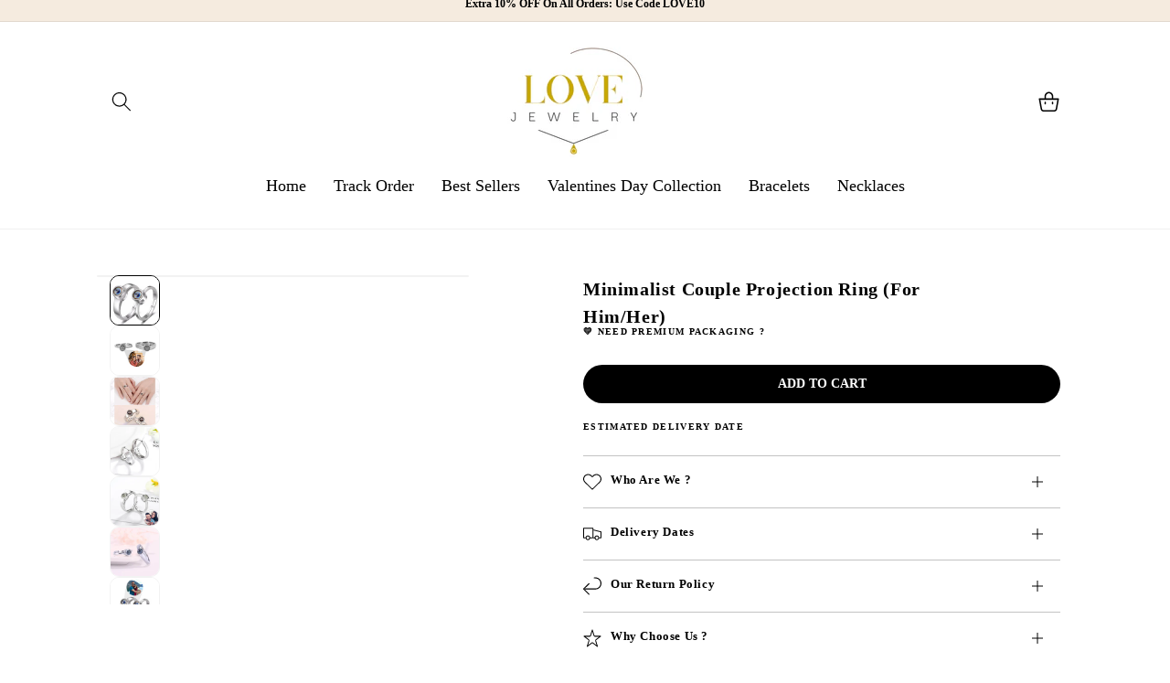

--- FILE ---
content_type: text/html; charset=utf-8
request_url: https://lovejewelry.co.uk/collections/mens-collection/products/minimalist-couple-projection-ring-for-him-her
body_size: 92084
content:
<!doctype html>
<html class="no-js" lang="en">
  <head>
    
    <meta name="p:domain_verify" content="d7f2f42f1dd7700b0a1b18979ac81588">

    <meta name="p:domain_verify" content="22b7c612c912581f46c73b867535a3b1">
    <meta name="google-site-verification" content="SNjy-wyF0ueJd2_pujT6ly38TjcuidM30rKwZfl8fz4">
 
<meta charset="utf-8">
    <meta http-equiv="X-UA-Compatible" content="IE=edge">
    <meta name="viewport" content="width=device-width,initial-scale=1">
    <meta name="theme-color" content="">
    <link rel="canonical" href="https://lovejewelry.co.uk/products/minimalist-couple-projection-ring-for-him-her">
    <link rel="preconnect" href="https://fonts.googleapis.com">
    <link rel="preconnect" href="https://fonts.gstatic.com" crossorigin>
    <script>
      if (window.location.pathname === '/apps/advanced-wishlist') {
        window.location.href = '/collections/all-items'; // Replace with your destination
      }
    </script>

    
    
<!-- Hotjar Tracking Code for https://lovejewelry.co.uk/ -->
<script>
    (function(h,o,t,j,a,r){
        h.hj=h.hj||function(){(h.hj.q=h.hj.q||[]).push(arguments)};
        h._hjSettings={hjid:6514915,hjsv:6};
        a=o.getElementsByTagName('head')[0];
        r=o.createElement('script');r.async=1;
        r.src=t+h._hjSettings.hjid+j+h._hjSettings.hjsv;
        a.appendChild(r);
    })(window,document,'https://static.hotjar.com/c/hotjar-','.js?sv=');
</script>

    <!-- Google Tag Manager -->
    <script>
      (function (w, d, s, l, i) {
        w[l] = w[l] || [];
        w[l].push({ 'gtm.start': new Date().getTime(), event: 'gtm.js' });
        var f = d.getElementsByTagName(s)[0],
          j = d.createElement(s),
          dl = l != 'dataLayer' ? '&l=' + l : '';
        j.async = true;
        j.src = 'https://www.googletagmanager.com/gtm.js?id=' + i + dl;
        f.parentNode.insertBefore(j, f);
      })(window, document, 'script', 'dataLayer', 'GTM-5N269VLH');
    </script>
    <!-- End Google Tag Manager --><link rel="icon" type="image/png" href="//lovejewelry.co.uk/cdn/shop/files/Capture_d_ecran_2567-03-03_a_09.58.06.png?crop=center&height=32&v=1709434730&width=32"><title>
      Minimalist Couple Projection Ring (For Him/Her)
 &ndash; Love Jewelry™</title>

    
      <meta name="description" content="Experience the magic of projection jewelry with our unique minimalist projection ring for him/her. Customise the ring with any photo of your choice. Free shipping.">
    

    

<meta property="og:site_name" content="Love Jewelry™">
<meta property="og:url" content="https://lovejewelry.co.uk/products/minimalist-couple-projection-ring-for-him-her">
<meta property="og:title" content="Minimalist Couple Projection Ring (For Him/Her)">
<meta property="og:type" content="product">
<meta property="og:description" content="Experience the magic of projection jewelry with our unique minimalist projection ring for him/her. Customise the ring with any photo of your choice. Free shipping."><meta property="og:image" content="http://lovejewelry.co.uk/cdn/shop/files/Minimalist_Couple_Rings.png?v=1728287926">
  <meta property="og:image:secure_url" content="https://lovejewelry.co.uk/cdn/shop/files/Minimalist_Couple_Rings.png?v=1728287926">
  <meta property="og:image:width" content="1080">
  <meta property="og:image:height" content="1080"><meta property="og:price:amount" content="33.95">
  <meta property="og:price:currency" content="GBP"><meta name="twitter:card" content="summary_large_image">
<meta name="twitter:title" content="Minimalist Couple Projection Ring (For Him/Her)">
<meta name="twitter:description" content="Experience the magic of projection jewelry with our unique minimalist projection ring for him/her. Customise the ring with any photo of your choice. Free shipping.">
<script src="//lovejewelry.co.uk/cdn/shop/t/21/assets/socialtags.js?v=85669199311758378911747796136" type="text/javascript"></script><script src="//lovejewelry.co.uk/cdn/shop/t/21/assets/datatags.js?v=16631676983772204611747796058" type="text/javascript"></script>

    <script src="//lovejewelry.co.uk/cdn/shop/t/21/assets/constants.js?v=58251544750838685771747796053" defer="defer"></script>
    <script src="//lovejewelry.co.uk/cdn/shop/t/21/assets/pubsub.js?v=158357773527763999511747796093" defer="defer"></script>
    <script src="//lovejewelry.co.uk/cdn/shop/t/21/assets/global.js?v=112198114602814722451747796064" defer="defer"></script><script>window.performance && window.performance.mark && window.performance.mark('shopify.content_for_header.start');</script><meta name="google-site-verification" content="ZKH197BH4NckOBXP3naCmRpiqiiuc9O9x7RdCIIx7VU">
<meta name="facebook-domain-verification" content="ev24d0hdcc2k2376v2jhjth8fqydqi">
<meta id="shopify-digital-wallet" name="shopify-digital-wallet" content="/77920764228/digital_wallets/dialog">
<meta name="shopify-checkout-api-token" content="798b06a845fb5cadc2e1a5007b726198">
<link rel="alternate" hreflang="x-default" href="https://lovejewelry.co.uk/products/minimalist-couple-projection-ring-for-him-her">
<link rel="alternate" hreflang="en" href="https://lovejewelry.co.uk/products/minimalist-couple-projection-ring-for-him-her">
<link rel="alternate" hreflang="es" href="https://lovejewelry.co.uk/es/products/minimalist-couple-projection-ring-for-him-her">
<link rel="alternate" hreflang="pt" href="https://lovejewelry.co.uk/pt/products/minimalist-couple-projection-ring-for-him-her">
<link rel="alternate" type="application/json+oembed" href="https://lovejewelry.co.uk/products/minimalist-couple-projection-ring-for-him-her.oembed">
<script async="async" src="/checkouts/internal/preloads.js?locale=en-GB"></script>
<link rel="preconnect" href="https://shop.app" crossorigin="anonymous">
<script async="async" src="https://shop.app/checkouts/internal/preloads.js?locale=en-GB&shop_id=77920764228" crossorigin="anonymous"></script>
<script id="apple-pay-shop-capabilities" type="application/json">{"shopId":77920764228,"countryCode":"GB","currencyCode":"GBP","merchantCapabilities":["supports3DS"],"merchantId":"gid:\/\/shopify\/Shop\/77920764228","merchantName":"Love Jewelry™","requiredBillingContactFields":["postalAddress","email","phone"],"requiredShippingContactFields":["postalAddress","email","phone"],"shippingType":"shipping","supportedNetworks":["visa","maestro","masterCard","amex","discover","elo"],"total":{"type":"pending","label":"Love Jewelry™","amount":"1.00"},"shopifyPaymentsEnabled":true,"supportsSubscriptions":true}</script>
<script id="shopify-features" type="application/json">{"accessToken":"798b06a845fb5cadc2e1a5007b726198","betas":["rich-media-storefront-analytics"],"domain":"lovejewelry.co.uk","predictiveSearch":true,"shopId":77920764228,"locale":"en"}</script>
<script>var Shopify = Shopify || {};
Shopify.shop = "992c28-2.myshopify.com";
Shopify.locale = "en";
Shopify.currency = {"active":"GBP","rate":"1.0"};
Shopify.country = "GB";
Shopify.theme = {"name":"PRO THEME [ Dev - Zain ] - WIP v1.0 | OPT | Amoni","id":181044248900,"schema_name":"Pandora_Jewellery","schema_version":"12.0.0","theme_store_id":null,"role":"main"};
Shopify.theme.handle = "null";
Shopify.theme.style = {"id":null,"handle":null};
Shopify.cdnHost = "lovejewelry.co.uk/cdn";
Shopify.routes = Shopify.routes || {};
Shopify.routes.root = "/";</script>
<script type="module">!function(o){(o.Shopify=o.Shopify||{}).modules=!0}(window);</script>
<script>!function(o){function n(){var o=[];function n(){o.push(Array.prototype.slice.apply(arguments))}return n.q=o,n}var t=o.Shopify=o.Shopify||{};t.loadFeatures=n(),t.autoloadFeatures=n()}(window);</script>
<script>
  window.ShopifyPay = window.ShopifyPay || {};
  window.ShopifyPay.apiHost = "shop.app\/pay";
  window.ShopifyPay.redirectState = null;
</script>
<script id="shop-js-analytics" type="application/json">{"pageType":"product"}</script>
<script defer="defer" async type="module" src="//lovejewelry.co.uk/cdn/shopifycloud/shop-js/modules/v2/client.init-shop-cart-sync_BT-GjEfc.en.esm.js"></script>
<script defer="defer" async type="module" src="//lovejewelry.co.uk/cdn/shopifycloud/shop-js/modules/v2/chunk.common_D58fp_Oc.esm.js"></script>
<script defer="defer" async type="module" src="//lovejewelry.co.uk/cdn/shopifycloud/shop-js/modules/v2/chunk.modal_xMitdFEc.esm.js"></script>
<script type="module">
  await import("//lovejewelry.co.uk/cdn/shopifycloud/shop-js/modules/v2/client.init-shop-cart-sync_BT-GjEfc.en.esm.js");
await import("//lovejewelry.co.uk/cdn/shopifycloud/shop-js/modules/v2/chunk.common_D58fp_Oc.esm.js");
await import("//lovejewelry.co.uk/cdn/shopifycloud/shop-js/modules/v2/chunk.modal_xMitdFEc.esm.js");

  window.Shopify.SignInWithShop?.initShopCartSync?.({"fedCMEnabled":true,"windoidEnabled":true});

</script>
<script defer="defer" async type="module" src="//lovejewelry.co.uk/cdn/shopifycloud/shop-js/modules/v2/client.payment-terms_Ci9AEqFq.en.esm.js"></script>
<script defer="defer" async type="module" src="//lovejewelry.co.uk/cdn/shopifycloud/shop-js/modules/v2/chunk.common_D58fp_Oc.esm.js"></script>
<script defer="defer" async type="module" src="//lovejewelry.co.uk/cdn/shopifycloud/shop-js/modules/v2/chunk.modal_xMitdFEc.esm.js"></script>
<script type="module">
  await import("//lovejewelry.co.uk/cdn/shopifycloud/shop-js/modules/v2/client.payment-terms_Ci9AEqFq.en.esm.js");
await import("//lovejewelry.co.uk/cdn/shopifycloud/shop-js/modules/v2/chunk.common_D58fp_Oc.esm.js");
await import("//lovejewelry.co.uk/cdn/shopifycloud/shop-js/modules/v2/chunk.modal_xMitdFEc.esm.js");

  
</script>
<script>
  window.Shopify = window.Shopify || {};
  if (!window.Shopify.featureAssets) window.Shopify.featureAssets = {};
  window.Shopify.featureAssets['shop-js'] = {"shop-cart-sync":["modules/v2/client.shop-cart-sync_DZOKe7Ll.en.esm.js","modules/v2/chunk.common_D58fp_Oc.esm.js","modules/v2/chunk.modal_xMitdFEc.esm.js"],"init-fed-cm":["modules/v2/client.init-fed-cm_B6oLuCjv.en.esm.js","modules/v2/chunk.common_D58fp_Oc.esm.js","modules/v2/chunk.modal_xMitdFEc.esm.js"],"shop-cash-offers":["modules/v2/client.shop-cash-offers_D2sdYoxE.en.esm.js","modules/v2/chunk.common_D58fp_Oc.esm.js","modules/v2/chunk.modal_xMitdFEc.esm.js"],"shop-login-button":["modules/v2/client.shop-login-button_QeVjl5Y3.en.esm.js","modules/v2/chunk.common_D58fp_Oc.esm.js","modules/v2/chunk.modal_xMitdFEc.esm.js"],"pay-button":["modules/v2/client.pay-button_DXTOsIq6.en.esm.js","modules/v2/chunk.common_D58fp_Oc.esm.js","modules/v2/chunk.modal_xMitdFEc.esm.js"],"shop-button":["modules/v2/client.shop-button_DQZHx9pm.en.esm.js","modules/v2/chunk.common_D58fp_Oc.esm.js","modules/v2/chunk.modal_xMitdFEc.esm.js"],"avatar":["modules/v2/client.avatar_BTnouDA3.en.esm.js"],"init-windoid":["modules/v2/client.init-windoid_CR1B-cfM.en.esm.js","modules/v2/chunk.common_D58fp_Oc.esm.js","modules/v2/chunk.modal_xMitdFEc.esm.js"],"init-shop-for-new-customer-accounts":["modules/v2/client.init-shop-for-new-customer-accounts_C_vY_xzh.en.esm.js","modules/v2/client.shop-login-button_QeVjl5Y3.en.esm.js","modules/v2/chunk.common_D58fp_Oc.esm.js","modules/v2/chunk.modal_xMitdFEc.esm.js"],"init-shop-email-lookup-coordinator":["modules/v2/client.init-shop-email-lookup-coordinator_BI7n9ZSv.en.esm.js","modules/v2/chunk.common_D58fp_Oc.esm.js","modules/v2/chunk.modal_xMitdFEc.esm.js"],"init-shop-cart-sync":["modules/v2/client.init-shop-cart-sync_BT-GjEfc.en.esm.js","modules/v2/chunk.common_D58fp_Oc.esm.js","modules/v2/chunk.modal_xMitdFEc.esm.js"],"shop-toast-manager":["modules/v2/client.shop-toast-manager_DiYdP3xc.en.esm.js","modules/v2/chunk.common_D58fp_Oc.esm.js","modules/v2/chunk.modal_xMitdFEc.esm.js"],"init-customer-accounts":["modules/v2/client.init-customer-accounts_D9ZNqS-Q.en.esm.js","modules/v2/client.shop-login-button_QeVjl5Y3.en.esm.js","modules/v2/chunk.common_D58fp_Oc.esm.js","modules/v2/chunk.modal_xMitdFEc.esm.js"],"init-customer-accounts-sign-up":["modules/v2/client.init-customer-accounts-sign-up_iGw4briv.en.esm.js","modules/v2/client.shop-login-button_QeVjl5Y3.en.esm.js","modules/v2/chunk.common_D58fp_Oc.esm.js","modules/v2/chunk.modal_xMitdFEc.esm.js"],"shop-follow-button":["modules/v2/client.shop-follow-button_CqMgW2wH.en.esm.js","modules/v2/chunk.common_D58fp_Oc.esm.js","modules/v2/chunk.modal_xMitdFEc.esm.js"],"checkout-modal":["modules/v2/client.checkout-modal_xHeaAweL.en.esm.js","modules/v2/chunk.common_D58fp_Oc.esm.js","modules/v2/chunk.modal_xMitdFEc.esm.js"],"shop-login":["modules/v2/client.shop-login_D91U-Q7h.en.esm.js","modules/v2/chunk.common_D58fp_Oc.esm.js","modules/v2/chunk.modal_xMitdFEc.esm.js"],"lead-capture":["modules/v2/client.lead-capture_BJmE1dJe.en.esm.js","modules/v2/chunk.common_D58fp_Oc.esm.js","modules/v2/chunk.modal_xMitdFEc.esm.js"],"payment-terms":["modules/v2/client.payment-terms_Ci9AEqFq.en.esm.js","modules/v2/chunk.common_D58fp_Oc.esm.js","modules/v2/chunk.modal_xMitdFEc.esm.js"]};
</script>
<script>(function() {
  var isLoaded = false;
  function asyncLoad() {
    if (isLoaded) return;
    isLoaded = true;
    var urls = ["https:\/\/992c28-2.myshopify.com\/apps\/delivery\/delivery_coder.js?t=1711784640.1194\u0026n=932216976\u0026shop=992c28-2.myshopify.com","https:\/\/loox.io\/widget\/wsLRC9Mzif\/loox.1699107852726.js?shop=992c28-2.myshopify.com","https:\/\/s3.eu-west-1.amazonaws.com\/production-klarna-il-shopify-osm\/0b7fe7c4a98ef8166eeafee767bc667686567a25\/992c28-2.myshopify.com-1757424139167.js?shop=992c28-2.myshopify.com"];
    for (var i = 0; i < urls.length; i++) {
      var s = document.createElement('script');
      s.type = 'text/javascript';
      s.async = true;
      s.src = urls[i];
      var x = document.getElementsByTagName('script')[0];
      x.parentNode.insertBefore(s, x);
    }
  };
  if(window.attachEvent) {
    window.attachEvent('onload', asyncLoad);
  } else {
    window.addEventListener('load', asyncLoad, false);
  }
})();</script>
<script id="__st">var __st={"a":77920764228,"offset":0,"reqid":"fc6c3857-b6bb-4f16-bc27-f93295422491-1769470338","pageurl":"lovejewelry.co.uk\/collections\/mens-collection\/products\/minimalist-couple-projection-ring-for-him-her","u":"0a9087d70028","p":"product","rtyp":"product","rid":8744338325828};</script>
<script>window.ShopifyPaypalV4VisibilityTracking = true;</script>
<script id="captcha-bootstrap">!function(){'use strict';const t='contact',e='account',n='new_comment',o=[[t,t],['blogs',n],['comments',n],[t,'customer']],c=[[e,'customer_login'],[e,'guest_login'],[e,'recover_customer_password'],[e,'create_customer']],r=t=>t.map((([t,e])=>`form[action*='/${t}']:not([data-nocaptcha='true']) input[name='form_type'][value='${e}']`)).join(','),a=t=>()=>t?[...document.querySelectorAll(t)].map((t=>t.form)):[];function s(){const t=[...o],e=r(t);return a(e)}const i='password',u='form_key',d=['recaptcha-v3-token','g-recaptcha-response','h-captcha-response',i],f=()=>{try{return window.sessionStorage}catch{return}},m='__shopify_v',_=t=>t.elements[u];function p(t,e,n=!1){try{const o=window.sessionStorage,c=JSON.parse(o.getItem(e)),{data:r}=function(t){const{data:e,action:n}=t;return t[m]||n?{data:e,action:n}:{data:t,action:n}}(c);for(const[e,n]of Object.entries(r))t.elements[e]&&(t.elements[e].value=n);n&&o.removeItem(e)}catch(o){console.error('form repopulation failed',{error:o})}}const l='form_type',E='cptcha';function T(t){t.dataset[E]=!0}const w=window,h=w.document,L='Shopify',v='ce_forms',y='captcha';let A=!1;((t,e)=>{const n=(g='f06e6c50-85a8-45c8-87d0-21a2b65856fe',I='https://cdn.shopify.com/shopifycloud/storefront-forms-hcaptcha/ce_storefront_forms_captcha_hcaptcha.v1.5.2.iife.js',D={infoText:'Protected by hCaptcha',privacyText:'Privacy',termsText:'Terms'},(t,e,n)=>{const o=w[L][v],c=o.bindForm;if(c)return c(t,g,e,D).then(n);var r;o.q.push([[t,g,e,D],n]),r=I,A||(h.body.append(Object.assign(h.createElement('script'),{id:'captcha-provider',async:!0,src:r})),A=!0)});var g,I,D;w[L]=w[L]||{},w[L][v]=w[L][v]||{},w[L][v].q=[],w[L][y]=w[L][y]||{},w[L][y].protect=function(t,e){n(t,void 0,e),T(t)},Object.freeze(w[L][y]),function(t,e,n,w,h,L){const[v,y,A,g]=function(t,e,n){const i=e?o:[],u=t?c:[],d=[...i,...u],f=r(d),m=r(i),_=r(d.filter((([t,e])=>n.includes(e))));return[a(f),a(m),a(_),s()]}(w,h,L),I=t=>{const e=t.target;return e instanceof HTMLFormElement?e:e&&e.form},D=t=>v().includes(t);t.addEventListener('submit',(t=>{const e=I(t);if(!e)return;const n=D(e)&&!e.dataset.hcaptchaBound&&!e.dataset.recaptchaBound,o=_(e),c=g().includes(e)&&(!o||!o.value);(n||c)&&t.preventDefault(),c&&!n&&(function(t){try{if(!f())return;!function(t){const e=f();if(!e)return;const n=_(t);if(!n)return;const o=n.value;o&&e.removeItem(o)}(t);const e=Array.from(Array(32),(()=>Math.random().toString(36)[2])).join('');!function(t,e){_(t)||t.append(Object.assign(document.createElement('input'),{type:'hidden',name:u})),t.elements[u].value=e}(t,e),function(t,e){const n=f();if(!n)return;const o=[...t.querySelectorAll(`input[type='${i}']`)].map((({name:t})=>t)),c=[...d,...o],r={};for(const[a,s]of new FormData(t).entries())c.includes(a)||(r[a]=s);n.setItem(e,JSON.stringify({[m]:1,action:t.action,data:r}))}(t,e)}catch(e){console.error('failed to persist form',e)}}(e),e.submit())}));const S=(t,e)=>{t&&!t.dataset[E]&&(n(t,e.some((e=>e===t))),T(t))};for(const o of['focusin','change'])t.addEventListener(o,(t=>{const e=I(t);D(e)&&S(e,y())}));const B=e.get('form_key'),M=e.get(l),P=B&&M;t.addEventListener('DOMContentLoaded',(()=>{const t=y();if(P)for(const e of t)e.elements[l].value===M&&p(e,B);[...new Set([...A(),...v().filter((t=>'true'===t.dataset.shopifyCaptcha))])].forEach((e=>S(e,t)))}))}(h,new URLSearchParams(w.location.search),n,t,e,['guest_login'])})(!0,!0)}();</script>
<script integrity="sha256-4kQ18oKyAcykRKYeNunJcIwy7WH5gtpwJnB7kiuLZ1E=" data-source-attribution="shopify.loadfeatures" defer="defer" src="//lovejewelry.co.uk/cdn/shopifycloud/storefront/assets/storefront/load_feature-a0a9edcb.js" crossorigin="anonymous"></script>
<script crossorigin="anonymous" defer="defer" src="//lovejewelry.co.uk/cdn/shopifycloud/storefront/assets/shopify_pay/storefront-65b4c6d7.js?v=20250812"></script>
<script data-source-attribution="shopify.dynamic_checkout.dynamic.init">var Shopify=Shopify||{};Shopify.PaymentButton=Shopify.PaymentButton||{isStorefrontPortableWallets:!0,init:function(){window.Shopify.PaymentButton.init=function(){};var t=document.createElement("script");t.src="https://lovejewelry.co.uk/cdn/shopifycloud/portable-wallets/latest/portable-wallets.en.js",t.type="module",document.head.appendChild(t)}};
</script>
<script data-source-attribution="shopify.dynamic_checkout.buyer_consent">
  function portableWalletsHideBuyerConsent(e){var t=document.getElementById("shopify-buyer-consent"),n=document.getElementById("shopify-subscription-policy-button");t&&n&&(t.classList.add("hidden"),t.setAttribute("aria-hidden","true"),n.removeEventListener("click",e))}function portableWalletsShowBuyerConsent(e){var t=document.getElementById("shopify-buyer-consent"),n=document.getElementById("shopify-subscription-policy-button");t&&n&&(t.classList.remove("hidden"),t.removeAttribute("aria-hidden"),n.addEventListener("click",e))}window.Shopify?.PaymentButton&&(window.Shopify.PaymentButton.hideBuyerConsent=portableWalletsHideBuyerConsent,window.Shopify.PaymentButton.showBuyerConsent=portableWalletsShowBuyerConsent);
</script>
<script data-source-attribution="shopify.dynamic_checkout.cart.bootstrap">document.addEventListener("DOMContentLoaded",(function(){function t(){return document.querySelector("shopify-accelerated-checkout-cart, shopify-accelerated-checkout")}if(t())Shopify.PaymentButton.init();else{new MutationObserver((function(e,n){t()&&(Shopify.PaymentButton.init(),n.disconnect())})).observe(document.body,{childList:!0,subtree:!0})}}));
</script>
<link id="shopify-accelerated-checkout-styles" rel="stylesheet" media="screen" href="https://lovejewelry.co.uk/cdn/shopifycloud/portable-wallets/latest/accelerated-checkout-backwards-compat.css" crossorigin="anonymous">
<style id="shopify-accelerated-checkout-cart">
        #shopify-buyer-consent {
  margin-top: 1em;
  display: inline-block;
  width: 100%;
}

#shopify-buyer-consent.hidden {
  display: none;
}

#shopify-subscription-policy-button {
  background: none;
  border: none;
  padding: 0;
  text-decoration: underline;
  font-size: inherit;
  cursor: pointer;
}

#shopify-subscription-policy-button::before {
  box-shadow: none;
}

      </style>
<script id="sections-script" data-sections="header" defer="defer" src="//lovejewelry.co.uk/cdn/shop/t/21/compiled_assets/scripts.js?v=3910"></script>
<script>window.performance && window.performance.mark && window.performance.mark('shopify.content_for_header.end');</script>

    <link
      href="https://fonts.googleapis.com/css2?family=Philosopher:ital,wght@0,400;0,700;1,400;1,700&display=swap"
      rel="stylesheet"
    >

    <style data-shopify>
      
      
      
      
      

      
        :root,
        .color-background-1 {
          --color-background: 255,255,255;
        
          --gradient-background: #ffffff;
        

        

        --color-foreground: 0,0,0;
        --color-background-contrast: 191,191,191;
        --color-shadow: 221,29,29;
        --color-button: 0,0,0;
        --color-button-text: 255,255,255;
        --color-secondary-button: 255,255,255;
        --color-secondary-button-text: 0,0,0;
        --color-link: 0,0,0;
        --color-badge-foreground: 0,0,0;
        --color-badge-background: 255,255,255;
        --color-badge-border: 0,0,0;
        --payment-terms-background-color: rgb(255 255 255);

        --color-base-button-text-hover: #ffffff;
        --color-base-button-background-hover: #000000;
        --main-heading-text-color: #000000;
        --text-hover-color: #c7a800;
      }
      
        
        .color-background-2 {
          --color-background: 243,243,243;
        
          --gradient-background: #f3f3f3;
        

        

        --color-foreground: 18,18,18;
        --color-background-contrast: 179,179,179;
        --color-shadow: 18,18,18;
        --color-button: 18,18,18;
        --color-button-text: 243,243,243;
        --color-secondary-button: 243,243,243;
        --color-secondary-button-text: 18,18,18;
        --color-link: 18,18,18;
        --color-badge-foreground: 18,18,18;
        --color-badge-background: 243,243,243;
        --color-badge-border: 18,18,18;
        --payment-terms-background-color: rgb(243 243 243);

        --color-base-button-text-hover: #ffffff;
        --color-base-button-background-hover: #000000;
        --main-heading-text-color: rgba(0,0,0,0);
        --text-hover-color: rgba(0,0,0,0);
      }
      
        
        .color-inverse {
          --color-background: 0,0,0;
        
          --gradient-background: #000000;
        

        

        --color-foreground: 255,255,255;
        --color-background-contrast: 128,128,128;
        --color-shadow: 18,18,18;
        --color-button: 255,255,255;
        --color-button-text: 0,0,0;
        --color-secondary-button: 0,0,0;
        --color-secondary-button-text: 255,255,255;
        --color-link: 255,255,255;
        --color-badge-foreground: 255,255,255;
        --color-badge-background: 0,0,0;
        --color-badge-border: 255,255,255;
        --payment-terms-background-color: rgb(0 0 0);

        --color-base-button-text-hover: #ffffff;
        --color-base-button-background-hover: #000000;
        --main-heading-text-color: rgba(0,0,0,0);
        --text-hover-color: rgba(0,0,0,0);
      }
      
        
        .color-accent-1 {
          --color-background: 0,0,0;
        
          --gradient-background: #000000;
        

        

        --color-foreground: 255,255,255;
        --color-background-contrast: 128,128,128;
        --color-shadow: 18,18,18;
        --color-button: 255,255,255;
        --color-button-text: 18,18,18;
        --color-secondary-button: 0,0,0;
        --color-secondary-button-text: 255,255,255;
        --color-link: 255,255,255;
        --color-badge-foreground: 255,255,255;
        --color-badge-background: 0,0,0;
        --color-badge-border: 255,255,255;
        --payment-terms-background-color: rgb(0 0 0);

        --color-base-button-text-hover: #ffffff;
        --color-base-button-background-hover: #000000;
        --main-heading-text-color: #ffffff;
        --text-hover-color: rgba(0,0,0,0);
      }
      
        
        .color-accent-2 {
          --color-background: 0,0,0;
        
          --gradient-background: #000000;
        

        

        --color-foreground: 255,255,255;
        --color-background-contrast: 128,128,128;
        --color-shadow: 18,18,18;
        --color-button: 255,255,255;
        --color-button-text: 0,0,0;
        --color-secondary-button: 0,0,0;
        --color-secondary-button-text: 255,255,255;
        --color-link: 255,255,255;
        --color-badge-foreground: 255,255,255;
        --color-badge-background: 0,0,0;
        --color-badge-border: 255,255,255;
        --payment-terms-background-color: rgb(0 0 0);

        --color-base-button-text-hover: #ffffff;
        --color-base-button-background-hover: #000000;
        --main-heading-text-color: rgba(0,0,0,0);
        --text-hover-color: rgba(0,0,0,0);
      }
      
        
        .color-scheme-1e3faeb3-df1d-479c-96cd-bf9dd73e9bba {
          --color-background: 255,255,255;
        
          --gradient-background: #ffffff;
        

        

        --color-foreground: 71,71,71;
        --color-background-contrast: 191,191,191;
        --color-shadow: 0,0,0;
        --color-button: 0,0,0;
        --color-button-text: 255,255,255;
        --color-secondary-button: 255,255,255;
        --color-secondary-button-text: 0,0,0;
        --color-link: 0,0,0;
        --color-badge-foreground: 71,71,71;
        --color-badge-background: 255,255,255;
        --color-badge-border: 71,71,71;
        --payment-terms-background-color: rgb(255 255 255);

        --color-base-button-text-hover: rgba(0,0,0,0);
        --color-base-button-background-hover: rgba(0,0,0,0);
        --main-heading-text-color: #000000;
        --text-hover-color: #000000;
      }
      
        
        .color-scheme-00982d1a-76c3-4129-83e4-2ec88d439e17 {
          --color-background: 0,0,0;
        
          --gradient-background: rgba(0,0,0,0);
        

        

        --color-foreground: 71,71,71;
        --color-background-contrast: 128,128,128;
        --color-shadow: 18,18,18;
        --color-button: 0,0,0;
        --color-button-text: 255,255,255;
        --color-secondary-button: 0,0,0;
        --color-secondary-button-text: 18,18,18;
        --color-link: 18,18,18;
        --color-badge-foreground: 71,71,71;
        --color-badge-background: 0,0,0;
        --color-badge-border: 71,71,71;
        --payment-terms-background-color: rgb(0 0 0);

        --color-base-button-text-hover: #ffffff;
        --color-base-button-background-hover: #000000;
        --main-heading-text-color: #000000;
        --text-hover-color: rgba(0,0,0,0);
      }
      
        
        .color-scheme-bc2b5fc6-b4c8-4479-966c-fbf9553af018 {
          --color-background: 0,0,0;
        
          --gradient-background: rgba(0,0,0,0);
        

        

        --color-foreground: 255,255,255;
        --color-background-contrast: 128,128,128;
        --color-shadow: 255,255,255;
        --color-button: 0,0,0;
        --color-button-text: 255,255,255;
        --color-secondary-button: 0,0,0;
        --color-secondary-button-text: 255,255,255;
        --color-link: 255,255,255;
        --color-badge-foreground: 255,255,255;
        --color-badge-background: 0,0,0;
        --color-badge-border: 255,255,255;
        --payment-terms-background-color: rgb(0 0 0);

        --color-base-button-text-hover: #000000;
        --color-base-button-background-hover: #f5f5f5;
        --main-heading-text-color: #ffffff;
        --text-hover-color: rgba(0,0,0,0);
      }
      
        
        .color-scheme-fdc55476-ad58-4e7a-828e-db3c1dc40346 {
          --color-background: 255,255,255;
        
          --gradient-background: #ffffff;
        

        

        --color-foreground: 0,0,0;
        --color-background-contrast: 191,191,191;
        --color-shadow: 0,0,0;
        --color-button: 0,0,0;
        --color-button-text: 0,0,0;
        --color-secondary-button: 255,255,255;
        --color-secondary-button-text: 0,0,0;
        --color-link: 0,0,0;
        --color-badge-foreground: 0,0,0;
        --color-badge-background: 255,255,255;
        --color-badge-border: 0,0,0;
        --payment-terms-background-color: rgb(255 255 255);

        --color-base-button-text-hover: rgba(0,0,0,0);
        --color-base-button-background-hover: rgba(0,0,0,0);
        --main-heading-text-color: #000000;
        --text-hover-color: rgba(0,0,0,0);
      }
      
        
        .color-scheme-dae21fc9-5104-4354-9a8a-36f8f5b43b28 {
          --color-background: 0,0,0;
        
          --gradient-background: rgba(0,0,0,0);
        

        

        --color-foreground: 0,0,0;
        --color-background-contrast: 128,128,128;
        --color-shadow: 18,18,18;
        --color-button: 0,0,0;
        --color-button-text: 255,255,255;
        --color-secondary-button: 0,0,0;
        --color-secondary-button-text: 18,18,18;
        --color-link: 18,18,18;
        --color-badge-foreground: 0,0,0;
        --color-badge-background: 0,0,0;
        --color-badge-border: 0,0,0;
        --payment-terms-background-color: rgb(0 0 0);

        --color-base-button-text-hover: #ffffff;
        --color-base-button-background-hover: #000000;
        --main-heading-text-color: #000000;
        --text-hover-color: rgba(0,0,0,0);
      }
      
        
        .color-scheme-96c5b4eb-c9c9-4a1e-ab36-f4e08e5fb249 {
          --color-background: 245,245,245;
        
          --gradient-background: #f5f5f5;
        

        

        --color-foreground: 18,18,18;
        --color-background-contrast: 181,181,181;
        --color-shadow: 18,18,18;
        --color-button: 0,0,0;
        --color-button-text: 255,255,255;
        --color-secondary-button: 245,245,245;
        --color-secondary-button-text: 18,18,18;
        --color-link: 18,18,18;
        --color-badge-foreground: 18,18,18;
        --color-badge-background: 245,245,245;
        --color-badge-border: 18,18,18;
        --payment-terms-background-color: rgb(245 245 245);

        --color-base-button-text-hover: #ffffff;
        --color-base-button-background-hover: #000000;
        --main-heading-text-color: #000000;
        --text-hover-color: #000000;
      }
      
        
        .color-scheme-0a469de9-79da-45d9-92b8-27aaaa55929d {
          --color-background: 0,0,0;
        
          --gradient-background: #000000;
        

        

        --color-foreground: 255,255,255;
        --color-background-contrast: 128,128,128;
        --color-shadow: 0,0,0;
        --color-button: 0,0,0;
        --color-button-text: 0,0,0;
        --color-secondary-button: 0,0,0;
        --color-secondary-button-text: 0,0,0;
        --color-link: 0,0,0;
        --color-badge-foreground: 255,255,255;
        --color-badge-background: 0,0,0;
        --color-badge-border: 255,255,255;
        --payment-terms-background-color: rgb(0 0 0);

        --color-base-button-text-hover: rgba(0,0,0,0);
        --color-base-button-background-hover: rgba(0,0,0,0);
        --main-heading-text-color: #ffffff;
        --text-hover-color: #eeeeee;
      }
      
        
        .color-scheme-72b2219a-8cd3-483a-9306-2f2dda69898a {
          --color-background: 245,245,245;
        
          --gradient-background: #f5f5f5;
        

        

        --color-foreground: 0,0,0;
        --color-background-contrast: 181,181,181;
        --color-shadow: 18,18,18;
        --color-button: 0,0,0;
        --color-button-text: 0,0,0;
        --color-secondary-button: 245,245,245;
        --color-secondary-button-text: 18,18,18;
        --color-link: 18,18,18;
        --color-badge-foreground: 0,0,0;
        --color-badge-background: 245,245,245;
        --color-badge-border: 0,0,0;
        --payment-terms-background-color: rgb(245 245 245);

        --color-base-button-text-hover: rgba(0,0,0,0);
        --color-base-button-background-hover: rgba(0,0,0,0);
        --main-heading-text-color: #000000;
        --text-hover-color: #044b61;
      }
      
        
        .color-scheme-1c281152-f4f3-4018-8132-fe36936bbe46 {
          --color-background: 0,0,0;
        
          --gradient-background: rgba(0,0,0,0);
        

        

        --color-foreground: 0,0,0;
        --color-background-contrast: 128,128,128;
        --color-shadow: 18,18,18;
        --color-button: 0,0,0;
        --color-button-text: 255,255,255;
        --color-secondary-button: 0,0,0;
        --color-secondary-button-text: 18,18,18;
        --color-link: 18,18,18;
        --color-badge-foreground: 0,0,0;
        --color-badge-background: 0,0,0;
        --color-badge-border: 0,0,0;
        --payment-terms-background-color: rgb(0 0 0);

        --color-base-button-text-hover: #ffffff;
        --color-base-button-background-hover: #000000;
        --main-heading-text-color: #000000;
        --text-hover-color: rgba(0,0,0,0);
      }
      
        
        .color-scheme-440f7332-34bd-4139-886d-410b72e5dd41 {
          --color-background: 255,255,255;
        
          --gradient-background: #ffffff;
        

        

        --color-foreground: 0,0,0;
        --color-background-contrast: 191,191,191;
        --color-shadow: 0,0,0;
        --color-button: 0,0,0;
        --color-button-text: 0,0,0;
        --color-secondary-button: 255,255,255;
        --color-secondary-button-text: 0,0,0;
        --color-link: 0,0,0;
        --color-badge-foreground: 0,0,0;
        --color-badge-background: 255,255,255;
        --color-badge-border: 0,0,0;
        --payment-terms-background-color: rgb(255 255 255);

        --color-base-button-text-hover: rgba(0,0,0,0);
        --color-base-button-background-hover: rgba(0,0,0,0);
        --main-heading-text-color: rgba(0,0,0,0);
        --text-hover-color: rgba(0,0,0,0);
      }
      
        
        .color-scheme-aa6ec1e4-6a66-43a4-8ba5-793ae192ec40 {
          --color-background: 255,255,255;
        
          --gradient-background: #ffffff;
        

        

        --color-foreground: 71,71,71;
        --color-background-contrast: 191,191,191;
        --color-shadow: 18,18,18;
        --color-button: 0,0,0;
        --color-button-text: 255,255,255;
        --color-secondary-button: 255,255,255;
        --color-secondary-button-text: 18,18,18;
        --color-link: 18,18,18;
        --color-badge-foreground: 71,71,71;
        --color-badge-background: 255,255,255;
        --color-badge-border: 71,71,71;
        --payment-terms-background-color: rgb(255 255 255);

        --color-base-button-text-hover: #ffffff;
        --color-base-button-background-hover: #000000;
        --main-heading-text-color: #000000;
        --text-hover-color: #000000;
      }
      
        
        .color-scheme-da434479-74a6-4347-ab8a-f79f37f778e6 {
          --color-background: 255,255,255;
        
          --gradient-background: #ffffff;
        

        

        --color-foreground: 71,71,71;
        --color-background-contrast: 191,191,191;
        --color-shadow: 0,0,0;
        --color-button: 0,0,0;
        --color-button-text: 255,255,255;
        --color-secondary-button: 255,255,255;
        --color-secondary-button-text: 0,0,0;
        --color-link: 0,0,0;
        --color-badge-foreground: 71,71,71;
        --color-badge-background: 255,255,255;
        --color-badge-border: 71,71,71;
        --payment-terms-background-color: rgb(255 255 255);

        --color-base-button-text-hover: rgba(0,0,0,0);
        --color-base-button-background-hover: rgba(0,0,0,0);
        --main-heading-text-color: #000000;
        --text-hover-color: #044b61;
      }
      
        
        .color-scheme-22705cf7-8cdb-49db-a14f-78266fc5b520 {
          --color-background: 245,235,223;
        
          --gradient-background: #f5ebdf;
        

        

        --color-foreground: 0,0,0;
        --color-background-contrast: 215,174,126;
        --color-shadow: 221,29,29;
        --color-button: 0,0,0;
        --color-button-text: 255,255,255;
        --color-secondary-button: 245,235,223;
        --color-secondary-button-text: 0,0,0;
        --color-link: 0,0,0;
        --color-badge-foreground: 0,0,0;
        --color-badge-background: 245,235,223;
        --color-badge-border: 0,0,0;
        --payment-terms-background-color: rgb(245 235 223);

        --color-base-button-text-hover: #ffffff;
        --color-base-button-background-hover: #000000;
        --main-heading-text-color: #000000;
        --text-hover-color: #c7a800;
      }
      

      body, .color-background-1, .color-background-2, .color-inverse, .color-accent-1, .color-accent-2, .color-scheme-1e3faeb3-df1d-479c-96cd-bf9dd73e9bba, .color-scheme-00982d1a-76c3-4129-83e4-2ec88d439e17, .color-scheme-bc2b5fc6-b4c8-4479-966c-fbf9553af018, .color-scheme-fdc55476-ad58-4e7a-828e-db3c1dc40346, .color-scheme-dae21fc9-5104-4354-9a8a-36f8f5b43b28, .color-scheme-96c5b4eb-c9c9-4a1e-ab36-f4e08e5fb249, .color-scheme-0a469de9-79da-45d9-92b8-27aaaa55929d, .color-scheme-72b2219a-8cd3-483a-9306-2f2dda69898a, .color-scheme-1c281152-f4f3-4018-8132-fe36936bbe46, .color-scheme-440f7332-34bd-4139-886d-410b72e5dd41, .color-scheme-aa6ec1e4-6a66-43a4-8ba5-793ae192ec40, .color-scheme-da434479-74a6-4347-ab8a-f79f37f778e6, .color-scheme-22705cf7-8cdb-49db-a14f-78266fc5b520 {
        color: rgba(var(--color-foreground));
        background-color: rgb(var(--color-background));
      }

      :root {
        --font-body-family: "New York", Iowan Old Style, Apple Garamond, Baskerville, Times New Roman, Droid Serif, Times, Source Serif Pro, serif, Apple Color Emoji, Segoe UI Emoji, Segoe UI Symbol;
        --font-body-style: normal;
        --font-body-weight: 400;
        --font-body-weight-bold: 700;

        --font-heading-family: "New York", Iowan Old Style, Apple Garamond, Baskerville, Times New Roman, Droid Serif, Times, Source Serif Pro, serif, Apple Color Emoji, Segoe UI Emoji, Segoe UI Symbol;
        --font-heading-style: normal;
        --font-heading-weight: 400;

        --font-body-scale: 1.0;
        --font-heading-scale: 1.0;--color-base-main_heading: #000000;
          --color-base-hover-color: #000000;--media-padding: px;
        --media-border-opacity: 0.05;
        --media-border-width: 1px;
        --media-radius: 10px;
        --media-shadow-opacity: 0.0;
        --media-shadow-horizontal-offset: 0px;
        --media-shadow-vertical-offset: 4px;
        --media-shadow-blur-radius: 5px;
        --media-shadow-visible: 0;

        --page-width: 110rem;
        --page-width-margin: 0rem;

       --product-card-image-padding: 0.0rem;
        --product-card-corner-radius: 0.0rem;
        --product-card-text-alignment: center;
        --product-card-border-width: 0.0rem;
        --product-card-border-opacity: 0.1;
        --product-card-shadow-opacity: 0.0;
        --product-card-shadow-visible: 0;
        --product-card-shadow-horizontal-offset: 0.0rem;
        --product-card-shadow-vertical-offset: 0.4rem;
        --product-card-shadow-blur-radius: 0.5rem;

        --collection-card-image-padding: 0.0rem;
        --collection-card-corner-radius: 1.0rem;
        --collection-card-text-alignment: left;
        --collection-card-border-width: 0.0rem;
        --collection-card-border-opacity: 0.0;
        --collection-card-shadow-opacity: 0.1;
        --collection-card-shadow-visible: 1;
        --collection-card-shadow-horizontal-offset: 0.0rem;
        --collection-card-shadow-vertical-offset: 0.0rem;
        --collection-card-shadow-blur-radius: 0.0rem;

        --blog-card-image-padding: 0.0rem;
        --blog-card-corner-radius: 0.0rem;
        --blog-card-text-alignment: left;
        --blog-card-border-width: 0.0rem;
        --blog-card-border-opacity: 0.0;
        --blog-card-shadow-opacity: 0.1;
        --blog-card-shadow-visible: 1;
        --blog-card-shadow-horizontal-offset: 0.0rem;
        --blog-card-shadow-vertical-offset: 0.0rem;
        --blog-card-shadow-blur-radius: 0.0rem;

        --badge-corner-radius: 4.0rem;

        --popup-border-width: 1px;
        --popup-border-opacity: 0.1;
        --popup-corner-radius: 0px;
        --popup-shadow-opacity: 0.0;
        --popup-shadow-horizontal-offset: 0px;
        --popup-shadow-vertical-offset: 4px;
        --popup-shadow-blur-radius: 5px;

        --drawer-border-width: 1px;
        --drawer-border-opacity: 0.1;
        --drawer-shadow-opacity: 0.0;
        --drawer-shadow-horizontal-offset: 0px;
        --drawer-shadow-vertical-offset: 4px;
        --drawer-shadow-blur-radius: 5px;

        --spacing-sections-desktop: 0px;
        --spacing-sections-mobile: 0px;

        --grid-desktop-vertical-spacing: 28px;
        --grid-desktop-horizontal-spacing: 28px;
        --grid-mobile-vertical-spacing: 14px;
        --grid-mobile-horizontal-spacing: 14px;

        --text-boxes-border-opacity: 0.1;
        --text-boxes-border-width: 0px;
        --text-boxes-radius: 0px;
        --text-boxes-shadow-opacity: 0.0;
        --text-boxes-shadow-visible: 0;
        --text-boxes-shadow-horizontal-offset: 0px;
        --text-boxes-shadow-vertical-offset: 4px;
        --text-boxes-shadow-blur-radius: 5px;

        --buttons-radius: 40px;
        --buttons-radius-outset: 41px;
        --buttons-border-width: 1px;
        --buttons-border-opacity: 1.0;
        --buttons-shadow-opacity: 0.0;
        --buttons-shadow-visible: 0;
        --buttons-shadow-horizontal-offset: 0px;
        --buttons-shadow-vertical-offset: 4px;
        --buttons-shadow-blur-radius: 5px;
        --buttons-border-offset: 0.3px;

        --inputs-radius: 40px;
        --inputs-border-width: 1px;
        --inputs-border-opacity: 0.55;
        --inputs-shadow-opacity: 0.0;
        --inputs-shadow-horizontal-offset: 0px;
        --inputs-margin-offset: 0px;
        --inputs-shadow-vertical-offset: 4px;
        --inputs-shadow-blur-radius: 5px;
        --inputs-radius-outset: 41px;

        --variant-pills-radius: 6px;
        --variant-pills-border-width: 1px;
        --variant-pills-border-opacity: 0.45;
        --variant-pills-shadow-opacity: 0.2;
        --variant-pills-shadow-horizontal-offset: 0px;
        --variant-pills-shadow-vertical-offset: 0px;
        --variant-pills-shadow-blur-radius: 5px;
      }

      *,
      *::before,
      *::after {
        box-sizing: inherit;
      }

      html {
        box-sizing: border-box;
        font-size: calc(var(--font-body-scale) * 62.5%);
        height: 100%;
      }

      body {
        display: grid;
        grid-template-rows: auto auto 1fr auto;
        grid-template-columns: 100%;
        min-height: 100%;
        margin: 0;
        font-size: 1.4rem;
        letter-spacing: 0;
        line-height: calc(1 + 0.8 / var(--font-body-scale));
        font-family: var(--font-body-family);
        font-style: var(--font-body-style);
        font-weight: var(--font-body-weight);
      }

      @media screen and (min-width: 750px) {
        body {
          font-size: 1.4rem;
        }
      }
    </style>

    <link href="//lovejewelry.co.uk/cdn/shop/t/21/assets/base.css?v=45270283467956736761747796010" rel="stylesheet" type="text/css" media="all" />

    

    
<link href="//lovejewelry.co.uk/cdn/shop/t/21/assets/component-localization-form.css?v=143319823105703127341747796034" rel="stylesheet" type="text/css" media="all" />
      <script src="//lovejewelry.co.uk/cdn/shop/t/21/assets/localization-form.js?v=161644695336821385561747796070" defer="defer"></script><script>
      document.documentElement.className = document.documentElement.className.replace('no-js', 'js');
      if (Shopify.designMode) {
        document.documentElement.classList.add('shopify-design-mode');
      }
    </script>

    <script src="https://ajax.googleapis.com/ajax/libs/jquery/3.7.1/jquery.min.js"></script>

    <link href="//lovejewelry.co.uk/cdn/shop/t/21/assets/custom.css?v=182994558872100526061747796055" rel="stylesheet" type="text/css" media="all" />
    <script type="text/javascript">
      if (typeof window.hulkappsWishlist === 'undefined') {
        window.hulkappsWishlist = {};
      }
      window.hulkappsWishlist.baseURL = '/apps/advanced-wishlist/api';
      window.hulkappsWishlist.hasAppBlockSupport = '1';
    </script>
  <!-- BEGIN app block: shopify://apps/cookieyes-gdpr-cookie-banner/blocks/app-embed/44e5ef64-bf2c-4188-838c-6f3b0716b8e4 -->


  <script
    async
    id="cookieyes"
    type="text/javascript"
    src="https://cdn-cookieyes.com/client_data/8cf7df56c79608ebf352a3b3/script.js"
  ></script>


 <!-- END app block --><!-- BEGIN app block: shopify://apps/klaviyo-email-marketing-sms/blocks/klaviyo-onsite-embed/2632fe16-c075-4321-a88b-50b567f42507 -->












  <script async src="https://static.klaviyo.com/onsite/js/XGZQHU/klaviyo.js?company_id=XGZQHU"></script>
  <script>!function(){if(!window.klaviyo){window._klOnsite=window._klOnsite||[];try{window.klaviyo=new Proxy({},{get:function(n,i){return"push"===i?function(){var n;(n=window._klOnsite).push.apply(n,arguments)}:function(){for(var n=arguments.length,o=new Array(n),w=0;w<n;w++)o[w]=arguments[w];var t="function"==typeof o[o.length-1]?o.pop():void 0,e=new Promise((function(n){window._klOnsite.push([i].concat(o,[function(i){t&&t(i),n(i)}]))}));return e}}})}catch(n){window.klaviyo=window.klaviyo||[],window.klaviyo.push=function(){var n;(n=window._klOnsite).push.apply(n,arguments)}}}}();</script>

  
    <script id="viewed_product">
      if (item == null) {
        var _learnq = _learnq || [];

        var MetafieldReviews = null
        var MetafieldYotpoRating = null
        var MetafieldYotpoCount = null
        var MetafieldLooxRating = null
        var MetafieldLooxCount = null
        var okendoProduct = null
        var okendoProductReviewCount = null
        var okendoProductReviewAverageValue = null
        try {
          // The following fields are used for Customer Hub recently viewed in order to add reviews.
          // This information is not part of __kla_viewed. Instead, it is part of __kla_viewed_reviewed_items
          MetafieldReviews = {};
          MetafieldYotpoRating = null
          MetafieldYotpoCount = null
          MetafieldLooxRating = null
          MetafieldLooxCount = null

          okendoProduct = null
          // If the okendo metafield is not legacy, it will error, which then requires the new json formatted data
          if (okendoProduct && 'error' in okendoProduct) {
            okendoProduct = null
          }
          okendoProductReviewCount = okendoProduct ? okendoProduct.reviewCount : null
          okendoProductReviewAverageValue = okendoProduct ? okendoProduct.reviewAverageValue : null
        } catch (error) {
          console.error('Error in Klaviyo onsite reviews tracking:', error);
        }

        var item = {
          Name: "Minimalist Couple Projection Ring (For Him\/Her)",
          ProductID: 8744338325828,
          Categories: ["All Items","All Items Collection","Best Sellers","Birthday","Birthday Gifts for Couples","Memorial Gifts for Couples","Men's Collection","New Arrivals","Pet Lovers Gifts for Couples","Pride Gifts for Couples","Projection Jewellery","Projection Rings","Rings","Romantic Gifts for Couples","Rose Box Exclusion Collection (No Touch)","Sterling Silver Collection","Teddy Box Exclusion","Uploading products (collection for upsell)","Valentines Day Collection","Wedding\/Anniversary Gifts for Couples"],
          ImageURL: "https://lovejewelry.co.uk/cdn/shop/files/Minimalist_Couple_Rings_grande.png?v=1728287926",
          URL: "https://lovejewelry.co.uk/products/minimalist-couple-projection-ring-for-him-her",
          Brand: "Love Jewelry",
          Price: "£33.95",
          Value: "33.95",
          CompareAtPrice: "£67.95"
        };
        _learnq.push(['track', 'Viewed Product', item]);
        _learnq.push(['trackViewedItem', {
          Title: item.Name,
          ItemId: item.ProductID,
          Categories: item.Categories,
          ImageUrl: item.ImageURL,
          Url: item.URL,
          Metadata: {
            Brand: item.Brand,
            Price: item.Price,
            Value: item.Value,
            CompareAtPrice: item.CompareAtPrice
          },
          metafields:{
            reviews: MetafieldReviews,
            yotpo:{
              rating: MetafieldYotpoRating,
              count: MetafieldYotpoCount,
            },
            loox:{
              rating: MetafieldLooxRating,
              count: MetafieldLooxCount,
            },
            okendo: {
              rating: okendoProductReviewAverageValue,
              count: okendoProductReviewCount,
            }
          }
        }]);
      }
    </script>
  




  <script>
    window.klaviyoReviewsProductDesignMode = false
  </script>







<!-- END app block --><!-- BEGIN app block: shopify://apps/swatch-king/blocks/variant-swatch-king/0850b1e4-ba30-4a0d-a8f4-f9a939276d7d -->


















































  <script>
    window.vsk_data = function(){
      return {
        "block_collection_settings": {"alignment":"center","enable":true,"swatch_location":"After price","switch_on_hover":true,"preselect_variant":false,"current_template":"product"},
        "currency": "GBP",
        "currency_symbol": "£",
        "primary_locale": "en",
        "localized_string": {},
        "app_setting_styles": {"products_swatch_presentation":{"slide_left_button_svg":"","slide_right_button_svg":""},"collections_swatch_presentation":{"minified":false,"minified_products":false,"minified_template":"+{count}","slide_left_button_svg":"","minified_display_count":[3,6],"slide_right_button_svg":""}},
        "app_setting": {"display_logs":false,"default_preset":649491,"pre_hide_strategy":"hide-all-theme-selectors","swatch_url_source":"cdn","product_data_source":"storefront"},
        "app_setting_config": {"app_execution_strategy":"all","collections_options_disabled":null,"default_swatch_image":"","do_not_select_an_option":{"text":"Select a {{ option_name }}","status":true,"control_add_to_cart":true,"allow_virtual_trigger":true,"make_a_selection_text":"Select a {{ option_name }}","auto_select_options_list":[]},"history_free_group_navigation":true,"notranslate":false,"products_options_disabled":null,"size_chart":{"type":"theme","labels":"Bracelet Size,Choose Size","position":"right","size_chart_app":"BF Size Chart \u0026 Size Guide","size_chart_app_css":".swatch-label-container.size-chart-right{\r\n  \tdisplay: flex;\r\n    align-items: center;\r\n    justify-content: space-between;\r\n  }\r\n  .swatch-label-container.size-chart-left{\r\n  \tdisplay: flex;\r\n    align-items: center;\r\n    gap: 1rem;\r\n  }","size_chart_app_selector":".best-fit-size-chart"},"session_storage_timeout_seconds":60,"enable_swatch":{"cart":{"enable_on_cart_product_grid":true,"enable_on_cart_featured_product":true},"home":{"enable_on_home_product_grid":true,"enable_on_home_featured_product":true},"pages":{"enable_on_custom_product_grid":true,"enable_on_custom_featured_product":true},"article":{"enable_on_article_product_grid":true,"enable_on_article_featured_product":true},"products":{"enable_on_main_product":true,"enable_on_product_grid":true},"collections":{"enable_on_collection_quick_view":false,"enable_on_collection_product_grid":false},"list_collections":{"enable_on_list_collection_quick_view":false,"enable_on_list_collection_product_grid":false}},"product_template":{"group_swatches":true,"variant_swatches":true},"product_batch_size":250,"use_optimized_urls":true,"enable_error_tracking":false,"enable_event_tracking":false,"preset_badge":{"order":[{"name":"sold_out","order":0},{"name":"sale","order":1},{"name":"new","order":2}],"new_badge_text":"NEW","new_badge_color":"#FFFFFF","sale_badge_text":"SALE","sale_badge_color":"#FFFFFF","new_badge_bg_color":"#121212D1","sale_badge_bg_color":"#D91C01D1","sold_out_badge_text":"SOLD OUT","sold_out_badge_color":"#FFFFFF","new_show_when_all_same":false,"sale_show_when_all_same":false,"sold_out_badge_bg_color":"#BBBBBBD1","new_product_max_duration":90,"sold_out_show_when_all_same":true,"min_price_diff_for_sale_badge":5}},
        "theme_settings_map": {"178229313860":102190,"184407556420":121934,"180918878532":307154,"153293422916":102190,"159631245636":121934,"160565395780":121934,"184104747332":121934,"183018094916":307154,"180895777092":307154,"181044248900":121934,"181079015748":307154,"181191901508":307154,"181223129412":307154,"181914435908":307154,"182600532292":307154,"183092937028":307154},
        "theme_settings": {"102190":{"id":102190,"configurations":{"products":{"theme_type":"dawn","swatch_root":{"position":"before","selector":"variant-selects, variant-radios, [class*=\"product-form__noscript-wrapper\"]","groups_selector":"","section_selector":".product.grid,.featured-product","secondary_position":"","secondary_selector":"","use_section_as_root":true},"option_selectors":"variant-selects select, variant-radios input","selectors_to_hide":["variant-radios","variant-selects"],"json_data_selector":"","add_to_cart_selector":"[name=\"add\"]","custom_button_params":{"data":[{"value_attribute":"data-value","option_attribute":"data-name"}],"selected_selector":".active"},"option_index_attributes":["data-index","data-option-position","data-object","data-product-option","data-option-index","name"],"add_to_cart_text_selector":"[name=\"add\"]\u003espan","selectors_to_hide_override":"","add_to_cart_enabled_classes":"","add_to_cart_disabled_classes":""},"collections":{"grid_updates":[{"name":"Sold out","template":"\u003cdiv class=\"card__badge\" {{ display_on_sold_out }}\u003e\u003cspan class=\"badge badge--bottom-left color-inverse\"\u003eSold out\u003c\/span\u003e\u003c\/div\u003e","display_position":"bottom","display_selector":".card__inner","element_selector":".card__badge .color-inverse"},{"name":"On Sale","template":"\u003cdiv class=\"card__badge bottom left\" {{ display_on_available }} {{ display_on_sale }}\u003e\n  \u003cspan class=\"badge badge--bottom-left color-accent-2\"\u003eSale\u003c\/span\u003e\n\u003c\/div\u003e","display_position":"replace","display_selector":".card__badge.bottom.left","element_selector":""},{"name":"price","template":"\u003cdiv class=\"price price--on-sale\"\u003e\n\u003cspan class=\"price-item price-item--regular\" {display_on_sale}\u003e{compare_at_price_with_format}\u003c\/span\u003e\n\u003cspan {display_on_sale}\u003e\u0026nbsp\u003c\/span\u003e\n\u003cspan class=\"price-item price-item--sale\" \u003e{price_with_format}\u003c\/span\u003e\n\u003c\/div\u003e","display_position":"replace","display_selector":".price","element_selector":""},{"name":"Vendor","template":"{{vendor}}","display_position":"replace","display_selector":".caption-with-letter-spacing","element_selector":""}],"data_selectors":{"url":"a","title":".card__heading.h5 a","attributes":[],"form_input":"[name=\"id\"]","featured_image":"img:nth-child(1)","secondary_image":"img:nth-child(2)"},"attribute_updates":[{"selector":"","template":"","attribute":""}],"selectors_to_hide":[],"json_data_selector":"[sa-swatch-json]","swatch_root_selector":".collection .grid__item .card-wrapper, .product-recommendations .grid__item .card-wrapper, .collage__item--product","swatch_display_options":[{"label":"After image","position":"after","selector":".card-wrapper .card__inner"},{"label":"After price","position":"after","selector":".price"},{"label":"After title","position":"after","selector":".card-information__text"}]}},"settings":{"products":{"handleize":false,"init_deferred":false,"label_split_symbol":":","size_chart_selector":"","persist_group_variant":true,"hide_single_value_option":"none"},"collections":{"layer_index":2,"display_label":false,"continuous_lookup":3000,"json_data_from_api":true,"label_split_symbol":"-","price_trailing_zeroes":true,"hide_single_value_option":"none"}},"custom_scripts":[],"custom_css":"[swatch-generated] .card__information{overflow:auto!important;}","theme_store_ids":[1567],"schema_theme_names":["Refresh"],"pre_hide_css_code":null},"121934":{"id":121934,"configurations":{"products":{"theme_type":"dawn","swatch_root":{"position":"before","selector":".product-form-installment-content","groups_selector":"","section_selector":"[id*=\"shopify\"][id*=\"main\"][id*=\"template\"], [class*=\"featured\"][class*=\"product\"]:not([class*=\"collection\"]):not([class*=\"gallery\"]):not([class*=\"item\"]):not([class*=\"heading\"]), [class*=\"index\"] [data-section-type=\"product\"], [data-section-type=\"featured-product\"],  [class*=\"index\"] [data-section-type=\"product-template\"], [data-product-type=\"featured\"], #shopify-section-product-template","secondary_position":"","secondary_selector":"","use_section_as_root":true},"option_selectors":"[class*=\"variant\"] input[type=\"radio\"],\n[class*=\"form\"] input[type=\"radio\"],\n[class*=\"option\"] input[type=\"radio\"],\n[class*=\"form\"] select:not([name=\"id\"]),\n[class*=\"option\"] select:not([name=\"id\"]),\n[class*=\"variant\"] select:not([name=\"id\"])","selectors_to_hide":["variant-radios, variant-selects, product-variants, variant-selection, product-variant-selector, [class*=\"option\"][class*=\"selector\"], .selector-wrapper:not([class*=\"qty\"]):not([class*=\"quantity\"]), .variant-wrapper, .product-form__variants, .product-form__swatches, .swatches__container, [class*=\"variant\"][class*=\"picker\"], .product-variants, .product__variant-select, .variations, form .swatch.clearfix"],"json_data_selector":"","add_to_cart_selector":"[name=\"add\"], [data-action*=\"add\"][data-action*=\"cart\"], [data-product-atc],  [id*=\"addToCart\"], [data-add-button], [value=\"Add to cart\"]","custom_button_params":{"data":[{"value_attribute":"data-value","option_attribute":"data-name"}],"selected_selector":".active"},"option_index_attributes":["data-index","data-option-position","data-object","data-product-option","data-option-index","name","data-escape"],"add_to_cart_text_selector":"[name=\"add\"] \u003e span:not([class*=\"load\"]):not([class*=\"added\"]):not([class*=\"complete\"]):not([class*=\"symbol\"]), [data-add-to-cart-text], .atc-button--text, [data-add-button-text]","selectors_to_hide_override":"","add_to_cart_enabled_classes":"","add_to_cart_disabled_classes":""},"collections":{"grid_updates":[{"name":"price","template":"\u003cdiv class=\"price price--on-sale\"\u003e\n\u003cspan class=\"price-item price-item--regular\" {display_on_sale}\u003e{compare_at_price_with_format}\u003c\/span\u003e\n\u003cspan {display_on_sale}\u003e\u0026nbsp\u003c\/span\u003e\n\u003cspan class=\"price-item price-item--sale\" \u003e{price_with_format}\u003c\/span\u003e\n\u003c\/div\u003e","display_position":"replace","display_selector":"[class*=\"Price\"][class*=\"Heading\"], .grid-product__price, .price:not(.price-list .price), .product-price, .price-list, .product-grid--price, .product-card__price, .product__price, product-price, .product-item__price, [data-price-wrapper], .product-list-item-price, .product-item-price","element_selector":""}],"data_selectors":{"url":"a","title":"[class*=\"title\"], [class*=\"heading\"]","attributes":[],"form_input":"[name=\"id\"]","featured_image":"img:nth-child(1):not([class*=\"second\"] img):not(.product-item__bg__inner img):not([class*=\"two\"] img):not([class*=\"hidden\"] img), img[class*=\"primary\"], [class*=\"primary\"] img, .reveal img:not(.hidden img), [class*=\"main\"][class*=\"image\"] picture, [data-primary-media] img","secondary_image":"[class*=\"secondary\"] img:nth-child(2):not([class*=\"with\"]):not([class*=\"has\"]):not([class*=\"show\"]):not([class*=\"primary\"] img), .product-item__bg__under img, img[class*=\"alternate\"], .media--hover-effect img:nth-child(2), .hidden img, img.hidden, picture[style*=\"none\"], .not-first img, .product--hover-image img, .product-thumb-hover img, img.secondary-media-hidden, img[class*=\"secondary\"]"},"attribute_updates":[{"selector":null,"template":null,"attribute":null}],"selectors_to_hide":[],"json_data_selector":"[sa-swatch-json]","swatch_root_selector":".ProductItem, .product-item, .product-block, .grid-view-item, .product-grid li.grid__item, .grid-product, .product-grid-item, .type-product-grid-item, .product-card, .product-index, .grid .card:not(.grid__item .card), .grid product-card, .product-list-item, .product--root, .product-thumbnail, .collection-page__product, [data-product-item], [data-product-grid-item], [data-product-grid]","swatch_display_options":[{"label":"After image","position":"before","selector":"[class*=\"content\"][class*=\"card\"], [class*=\"info\"][class*=\"card\"], [class*=\"Info\"][class*=\"Item\"], [class*=\"info\"][class*=\"product\"]:not([class*=\"inner\"]),  [class*=\"grid\"][class*=\"meta\"], .product-details, [class*=\"product\"][class*=\"caption\"]"},{"label":"After price","position":"after","selector":"[class*=\"Price\"][class*=\"Heading\"], .grid-product__price, .price:not(.price-list .price), .product-price, .price-list, .product-grid--price, .product-card__price, .product__price, product-price, .product-item__price, [data-price-wrapper], .product-list-item-price, .product-item-price"},{"label":"After title","position":"after","selector":"[class*=\"title\"], [class*=\"heading\"]"}]}},"settings":{"products":{"handleize":false,"init_deferred":false,"label_split_symbol":":","size_chart_selector":"[aria-controls*=\"size-chart\"],[aria-controls*=\"size-guide\"]","persist_group_variant":true,"hide_single_value_option":"none"},"collections":{"layer_index":2,"display_label":false,"continuous_lookup":3000,"json_data_from_api":true,"label_split_symbol":"-","price_trailing_zeroes":false,"hide_single_value_option":"none"}},"custom_scripts":[],"custom_css":"","theme_store_ids":[],"schema_theme_names":["Pandora_Jewellery"],"pre_hide_css_code":null},"307154":{"id":307154,"configurations":{"products":{"theme_type":"dawn","swatch_root":{"position":"before","selector":"product-selector, product-form[data-section-id], .product-selector__buttons","groups_selector":"","section_selector":".shopify-section.main-product","secondary_position":"","secondary_selector":"","use_section_as_root":true},"option_selectors":".product-selector input[id*=\"Bar-option-template\"], .product-selector select, .product-selector__buttons select","selectors_to_hide":[".product-selector,.product-selector__buttons"],"json_data_selector":"","add_to_cart_selector":".product-selector__submit","custom_button_params":{"data":[{"value_attribute":"data-value","option_attribute":"data-name"}],"selected_selector":".active"},"option_index_attributes":["data-index","data-option-position","data-object","data-product-option","data-option-index","name"],"add_to_cart_text_selector":".product-selector__submit","selectors_to_hide_override":"","add_to_cart_enabled_classes":"","add_to_cart_disabled_classes":""},"collections":{"grid_updates":[{"name":"Sale","template":"\u003cspan class=\"badge badge--transparent\" {{display_on_sale}} {{display_on_available}}\u003eSale\u003c\/span\u003e","display_position":"replace","display_selector":".marquee-tags","element_selector":""},{"name":"Sold out","template":"\u003cspan class=\"badge badge--transparent\" {{display_on_sold_out}}\u003eSold out\u003c\/span\u003e","display_position":"replace","display_selector":".marquee-tags","element_selector":""},{"name":"price","template":"\u003cdiv class=\"price__sale\"\u003e\n\u003cdiv class=\"price__sale-inner\"\u003e\n\u003cdel {{display_on_sale}}\u003e{{compare_at_price_with_format}}\u003c\/del\u003e\n\u003cins\u003e{{price_with_format}}\u003c\/ins\u003e\n\u003c\/div\u003e\n\u003c\/div\u003e","display_position":"replace","display_selector":".price__container","element_selector":""}],"data_selectors":{"url":"a","title":"h6.card-product__title","attributes":[],"form_input":"[name=\"id\"]","featured_image":".media img:nth-child(2)","secondary_image":".media img:nth-child(4)"},"attribute_updates":[{"selector":null,"template":null,"attribute":null}],"selectors_to_hide":[],"json_data_selector":"[sa-swatch-json]","swatch_root_selector":"[id=\"product-grid\"] .card-product","swatch_display_options":[{"label":"After image","position":"before","selector":".card-product__content"},{"label":"After title","position":"after","selector":"h6.card-product__title"},{"label":"After price","position":"bottom","selector":"div.price"}]}},"settings":{"products":{"handleize":false,"init_deferred":false,"label_split_symbol":"-","size_chart_selector":"","persist_group_variant":true,"hide_single_value_option":"none"},"collections":{"layer_index":12,"display_label":false,"continuous_lookup":3000,"json_data_from_api":true,"label_split_symbol":"-","price_trailing_zeroes":false,"hide_single_value_option":"none"}},"custom_scripts":[],"custom_css":"","theme_store_ids":[1926],"schema_theme_names":["Sahara"],"pre_hide_css_code":null},"102190":{"id":102190,"configurations":{"products":{"theme_type":"dawn","swatch_root":{"position":"before","selector":"variant-selects, variant-radios, [class*=\"product-form__noscript-wrapper\"]","groups_selector":"","section_selector":".product.grid,.featured-product","secondary_position":"","secondary_selector":"","use_section_as_root":true},"option_selectors":"variant-selects select, variant-radios input","selectors_to_hide":["variant-radios","variant-selects"],"json_data_selector":"","add_to_cart_selector":"[name=\"add\"]","custom_button_params":{"data":[{"value_attribute":"data-value","option_attribute":"data-name"}],"selected_selector":".active"},"option_index_attributes":["data-index","data-option-position","data-object","data-product-option","data-option-index","name"],"add_to_cart_text_selector":"[name=\"add\"]\u003espan","selectors_to_hide_override":"","add_to_cart_enabled_classes":"","add_to_cart_disabled_classes":""},"collections":{"grid_updates":[{"name":"Sold out","template":"\u003cdiv class=\"card__badge\" {{ display_on_sold_out }}\u003e\u003cspan class=\"badge badge--bottom-left color-inverse\"\u003eSold out\u003c\/span\u003e\u003c\/div\u003e","display_position":"bottom","display_selector":".card__inner","element_selector":".card__badge .color-inverse"},{"name":"On Sale","template":"\u003cdiv class=\"card__badge bottom left\" {{ display_on_available }} {{ display_on_sale }}\u003e\n  \u003cspan class=\"badge badge--bottom-left color-accent-2\"\u003eSale\u003c\/span\u003e\n\u003c\/div\u003e","display_position":"replace","display_selector":".card__badge.bottom.left","element_selector":""},{"name":"price","template":"\u003cdiv class=\"price price--on-sale\"\u003e\n\u003cspan class=\"price-item price-item--regular\" {display_on_sale}\u003e{compare_at_price_with_format}\u003c\/span\u003e\n\u003cspan {display_on_sale}\u003e\u0026nbsp\u003c\/span\u003e\n\u003cspan class=\"price-item price-item--sale\" \u003e{price_with_format}\u003c\/span\u003e\n\u003c\/div\u003e","display_position":"replace","display_selector":".price","element_selector":""},{"name":"Vendor","template":"{{vendor}}","display_position":"replace","display_selector":".caption-with-letter-spacing","element_selector":""}],"data_selectors":{"url":"a","title":".card__heading.h5 a","attributes":[],"form_input":"[name=\"id\"]","featured_image":"img:nth-child(1)","secondary_image":"img:nth-child(2)"},"attribute_updates":[{"selector":"","template":"","attribute":""}],"selectors_to_hide":[],"json_data_selector":"[sa-swatch-json]","swatch_root_selector":".collection .grid__item .card-wrapper, .product-recommendations .grid__item .card-wrapper, .collage__item--product","swatch_display_options":[{"label":"After image","position":"after","selector":".card-wrapper .card__inner"},{"label":"After price","position":"after","selector":".price"},{"label":"After title","position":"after","selector":".card-information__text"}]}},"settings":{"products":{"handleize":false,"init_deferred":false,"label_split_symbol":":","size_chart_selector":"","persist_group_variant":true,"hide_single_value_option":"none"},"collections":{"layer_index":2,"display_label":false,"continuous_lookup":3000,"json_data_from_api":true,"label_split_symbol":"-","price_trailing_zeroes":true,"hide_single_value_option":"none"}},"custom_scripts":[],"custom_css":"[swatch-generated] .card__information{overflow:auto!important;}","theme_store_ids":[1567],"schema_theme_names":["Refresh"],"pre_hide_css_code":null},"121934":{"id":121934,"configurations":{"products":{"theme_type":"dawn","swatch_root":{"position":"before","selector":".product-form-installment-content","groups_selector":"","section_selector":"[id*=\"shopify\"][id*=\"main\"][id*=\"template\"], [class*=\"featured\"][class*=\"product\"]:not([class*=\"collection\"]):not([class*=\"gallery\"]):not([class*=\"item\"]):not([class*=\"heading\"]), [class*=\"index\"] [data-section-type=\"product\"], [data-section-type=\"featured-product\"],  [class*=\"index\"] [data-section-type=\"product-template\"], [data-product-type=\"featured\"], #shopify-section-product-template","secondary_position":"","secondary_selector":"","use_section_as_root":true},"option_selectors":"[class*=\"variant\"] input[type=\"radio\"],\n[class*=\"form\"] input[type=\"radio\"],\n[class*=\"option\"] input[type=\"radio\"],\n[class*=\"form\"] select:not([name=\"id\"]),\n[class*=\"option\"] select:not([name=\"id\"]),\n[class*=\"variant\"] select:not([name=\"id\"])","selectors_to_hide":["variant-radios, variant-selects, product-variants, variant-selection, product-variant-selector, [class*=\"option\"][class*=\"selector\"], .selector-wrapper:not([class*=\"qty\"]):not([class*=\"quantity\"]), .variant-wrapper, .product-form__variants, .product-form__swatches, .swatches__container, [class*=\"variant\"][class*=\"picker\"], .product-variants, .product__variant-select, .variations, form .swatch.clearfix"],"json_data_selector":"","add_to_cart_selector":"[name=\"add\"], [data-action*=\"add\"][data-action*=\"cart\"], [data-product-atc],  [id*=\"addToCart\"], [data-add-button], [value=\"Add to cart\"]","custom_button_params":{"data":[{"value_attribute":"data-value","option_attribute":"data-name"}],"selected_selector":".active"},"option_index_attributes":["data-index","data-option-position","data-object","data-product-option","data-option-index","name","data-escape"],"add_to_cart_text_selector":"[name=\"add\"] \u003e span:not([class*=\"load\"]):not([class*=\"added\"]):not([class*=\"complete\"]):not([class*=\"symbol\"]), [data-add-to-cart-text], .atc-button--text, [data-add-button-text]","selectors_to_hide_override":"","add_to_cart_enabled_classes":"","add_to_cart_disabled_classes":""},"collections":{"grid_updates":[{"name":"price","template":"\u003cdiv class=\"price price--on-sale\"\u003e\n\u003cspan class=\"price-item price-item--regular\" {display_on_sale}\u003e{compare_at_price_with_format}\u003c\/span\u003e\n\u003cspan {display_on_sale}\u003e\u0026nbsp\u003c\/span\u003e\n\u003cspan class=\"price-item price-item--sale\" \u003e{price_with_format}\u003c\/span\u003e\n\u003c\/div\u003e","display_position":"replace","display_selector":"[class*=\"Price\"][class*=\"Heading\"], .grid-product__price, .price:not(.price-list .price), .product-price, .price-list, .product-grid--price, .product-card__price, .product__price, product-price, .product-item__price, [data-price-wrapper], .product-list-item-price, .product-item-price","element_selector":""}],"data_selectors":{"url":"a","title":"[class*=\"title\"], [class*=\"heading\"]","attributes":[],"form_input":"[name=\"id\"]","featured_image":"img:nth-child(1):not([class*=\"second\"] img):not(.product-item__bg__inner img):not([class*=\"two\"] img):not([class*=\"hidden\"] img), img[class*=\"primary\"], [class*=\"primary\"] img, .reveal img:not(.hidden img), [class*=\"main\"][class*=\"image\"] picture, [data-primary-media] img","secondary_image":"[class*=\"secondary\"] img:nth-child(2):not([class*=\"with\"]):not([class*=\"has\"]):not([class*=\"show\"]):not([class*=\"primary\"] img), .product-item__bg__under img, img[class*=\"alternate\"], .media--hover-effect img:nth-child(2), .hidden img, img.hidden, picture[style*=\"none\"], .not-first img, .product--hover-image img, .product-thumb-hover img, img.secondary-media-hidden, img[class*=\"secondary\"]"},"attribute_updates":[{"selector":null,"template":null,"attribute":null}],"selectors_to_hide":[],"json_data_selector":"[sa-swatch-json]","swatch_root_selector":".ProductItem, .product-item, .product-block, .grid-view-item, .product-grid li.grid__item, .grid-product, .product-grid-item, .type-product-grid-item, .product-card, .product-index, .grid .card:not(.grid__item .card), .grid product-card, .product-list-item, .product--root, .product-thumbnail, .collection-page__product, [data-product-item], [data-product-grid-item], [data-product-grid]","swatch_display_options":[{"label":"After image","position":"before","selector":"[class*=\"content\"][class*=\"card\"], [class*=\"info\"][class*=\"card\"], [class*=\"Info\"][class*=\"Item\"], [class*=\"info\"][class*=\"product\"]:not([class*=\"inner\"]),  [class*=\"grid\"][class*=\"meta\"], .product-details, [class*=\"product\"][class*=\"caption\"]"},{"label":"After price","position":"after","selector":"[class*=\"Price\"][class*=\"Heading\"], .grid-product__price, .price:not(.price-list .price), .product-price, .price-list, .product-grid--price, .product-card__price, .product__price, product-price, .product-item__price, [data-price-wrapper], .product-list-item-price, .product-item-price"},{"label":"After title","position":"after","selector":"[class*=\"title\"], [class*=\"heading\"]"}]}},"settings":{"products":{"handleize":false,"init_deferred":false,"label_split_symbol":":","size_chart_selector":"[aria-controls*=\"size-chart\"],[aria-controls*=\"size-guide\"]","persist_group_variant":true,"hide_single_value_option":"none"},"collections":{"layer_index":2,"display_label":false,"continuous_lookup":3000,"json_data_from_api":true,"label_split_symbol":"-","price_trailing_zeroes":false,"hide_single_value_option":"none"}},"custom_scripts":[],"custom_css":"","theme_store_ids":[],"schema_theme_names":["Pandora_Jewellery"],"pre_hide_css_code":null},"121934":{"id":121934,"configurations":{"products":{"theme_type":"dawn","swatch_root":{"position":"before","selector":".product-form-installment-content","groups_selector":"","section_selector":"[id*=\"shopify\"][id*=\"main\"][id*=\"template\"], [class*=\"featured\"][class*=\"product\"]:not([class*=\"collection\"]):not([class*=\"gallery\"]):not([class*=\"item\"]):not([class*=\"heading\"]), [class*=\"index\"] [data-section-type=\"product\"], [data-section-type=\"featured-product\"],  [class*=\"index\"] [data-section-type=\"product-template\"], [data-product-type=\"featured\"], #shopify-section-product-template","secondary_position":"","secondary_selector":"","use_section_as_root":true},"option_selectors":"[class*=\"variant\"] input[type=\"radio\"],\n[class*=\"form\"] input[type=\"radio\"],\n[class*=\"option\"] input[type=\"radio\"],\n[class*=\"form\"] select:not([name=\"id\"]),\n[class*=\"option\"] select:not([name=\"id\"]),\n[class*=\"variant\"] select:not([name=\"id\"])","selectors_to_hide":["variant-radios, variant-selects, product-variants, variant-selection, product-variant-selector, [class*=\"option\"][class*=\"selector\"], .selector-wrapper:not([class*=\"qty\"]):not([class*=\"quantity\"]), .variant-wrapper, .product-form__variants, .product-form__swatches, .swatches__container, [class*=\"variant\"][class*=\"picker\"], .product-variants, .product__variant-select, .variations, form .swatch.clearfix"],"json_data_selector":"","add_to_cart_selector":"[name=\"add\"], [data-action*=\"add\"][data-action*=\"cart\"], [data-product-atc],  [id*=\"addToCart\"], [data-add-button], [value=\"Add to cart\"]","custom_button_params":{"data":[{"value_attribute":"data-value","option_attribute":"data-name"}],"selected_selector":".active"},"option_index_attributes":["data-index","data-option-position","data-object","data-product-option","data-option-index","name","data-escape"],"add_to_cart_text_selector":"[name=\"add\"] \u003e span:not([class*=\"load\"]):not([class*=\"added\"]):not([class*=\"complete\"]):not([class*=\"symbol\"]), [data-add-to-cart-text], .atc-button--text, [data-add-button-text]","selectors_to_hide_override":"","add_to_cart_enabled_classes":"","add_to_cart_disabled_classes":""},"collections":{"grid_updates":[{"name":"price","template":"\u003cdiv class=\"price price--on-sale\"\u003e\n\u003cspan class=\"price-item price-item--regular\" {display_on_sale}\u003e{compare_at_price_with_format}\u003c\/span\u003e\n\u003cspan {display_on_sale}\u003e\u0026nbsp\u003c\/span\u003e\n\u003cspan class=\"price-item price-item--sale\" \u003e{price_with_format}\u003c\/span\u003e\n\u003c\/div\u003e","display_position":"replace","display_selector":"[class*=\"Price\"][class*=\"Heading\"], .grid-product__price, .price:not(.price-list .price), .product-price, .price-list, .product-grid--price, .product-card__price, .product__price, product-price, .product-item__price, [data-price-wrapper], .product-list-item-price, .product-item-price","element_selector":""}],"data_selectors":{"url":"a","title":"[class*=\"title\"], [class*=\"heading\"]","attributes":[],"form_input":"[name=\"id\"]","featured_image":"img:nth-child(1):not([class*=\"second\"] img):not(.product-item__bg__inner img):not([class*=\"two\"] img):not([class*=\"hidden\"] img), img[class*=\"primary\"], [class*=\"primary\"] img, .reveal img:not(.hidden img), [class*=\"main\"][class*=\"image\"] picture, [data-primary-media] img","secondary_image":"[class*=\"secondary\"] img:nth-child(2):not([class*=\"with\"]):not([class*=\"has\"]):not([class*=\"show\"]):not([class*=\"primary\"] img), .product-item__bg__under img, img[class*=\"alternate\"], .media--hover-effect img:nth-child(2), .hidden img, img.hidden, picture[style*=\"none\"], .not-first img, .product--hover-image img, .product-thumb-hover img, img.secondary-media-hidden, img[class*=\"secondary\"]"},"attribute_updates":[{"selector":null,"template":null,"attribute":null}],"selectors_to_hide":[],"json_data_selector":"[sa-swatch-json]","swatch_root_selector":".ProductItem, .product-item, .product-block, .grid-view-item, .product-grid li.grid__item, .grid-product, .product-grid-item, .type-product-grid-item, .product-card, .product-index, .grid .card:not(.grid__item .card), .grid product-card, .product-list-item, .product--root, .product-thumbnail, .collection-page__product, [data-product-item], [data-product-grid-item], [data-product-grid]","swatch_display_options":[{"label":"After image","position":"before","selector":"[class*=\"content\"][class*=\"card\"], [class*=\"info\"][class*=\"card\"], [class*=\"Info\"][class*=\"Item\"], [class*=\"info\"][class*=\"product\"]:not([class*=\"inner\"]),  [class*=\"grid\"][class*=\"meta\"], .product-details, [class*=\"product\"][class*=\"caption\"]"},{"label":"After price","position":"after","selector":"[class*=\"Price\"][class*=\"Heading\"], .grid-product__price, .price:not(.price-list .price), .product-price, .price-list, .product-grid--price, .product-card__price, .product__price, product-price, .product-item__price, [data-price-wrapper], .product-list-item-price, .product-item-price"},{"label":"After title","position":"after","selector":"[class*=\"title\"], [class*=\"heading\"]"}]}},"settings":{"products":{"handleize":false,"init_deferred":false,"label_split_symbol":":","size_chart_selector":"[aria-controls*=\"size-chart\"],[aria-controls*=\"size-guide\"]","persist_group_variant":true,"hide_single_value_option":"none"},"collections":{"layer_index":2,"display_label":false,"continuous_lookup":3000,"json_data_from_api":true,"label_split_symbol":"-","price_trailing_zeroes":false,"hide_single_value_option":"none"}},"custom_scripts":[],"custom_css":"","theme_store_ids":[],"schema_theme_names":["Pandora_Jewellery"],"pre_hide_css_code":null},"121934":{"id":121934,"configurations":{"products":{"theme_type":"dawn","swatch_root":{"position":"before","selector":".product-form-installment-content","groups_selector":"","section_selector":"[id*=\"shopify\"][id*=\"main\"][id*=\"template\"], [class*=\"featured\"][class*=\"product\"]:not([class*=\"collection\"]):not([class*=\"gallery\"]):not([class*=\"item\"]):not([class*=\"heading\"]), [class*=\"index\"] [data-section-type=\"product\"], [data-section-type=\"featured-product\"],  [class*=\"index\"] [data-section-type=\"product-template\"], [data-product-type=\"featured\"], #shopify-section-product-template","secondary_position":"","secondary_selector":"","use_section_as_root":true},"option_selectors":"[class*=\"variant\"] input[type=\"radio\"],\n[class*=\"form\"] input[type=\"radio\"],\n[class*=\"option\"] input[type=\"radio\"],\n[class*=\"form\"] select:not([name=\"id\"]),\n[class*=\"option\"] select:not([name=\"id\"]),\n[class*=\"variant\"] select:not([name=\"id\"])","selectors_to_hide":["variant-radios, variant-selects, product-variants, variant-selection, product-variant-selector, [class*=\"option\"][class*=\"selector\"], .selector-wrapper:not([class*=\"qty\"]):not([class*=\"quantity\"]), .variant-wrapper, .product-form__variants, .product-form__swatches, .swatches__container, [class*=\"variant\"][class*=\"picker\"], .product-variants, .product__variant-select, .variations, form .swatch.clearfix"],"json_data_selector":"","add_to_cart_selector":"[name=\"add\"], [data-action*=\"add\"][data-action*=\"cart\"], [data-product-atc],  [id*=\"addToCart\"], [data-add-button], [value=\"Add to cart\"]","custom_button_params":{"data":[{"value_attribute":"data-value","option_attribute":"data-name"}],"selected_selector":".active"},"option_index_attributes":["data-index","data-option-position","data-object","data-product-option","data-option-index","name","data-escape"],"add_to_cart_text_selector":"[name=\"add\"] \u003e span:not([class*=\"load\"]):not([class*=\"added\"]):not([class*=\"complete\"]):not([class*=\"symbol\"]), [data-add-to-cart-text], .atc-button--text, [data-add-button-text]","selectors_to_hide_override":"","add_to_cart_enabled_classes":"","add_to_cart_disabled_classes":""},"collections":{"grid_updates":[{"name":"price","template":"\u003cdiv class=\"price price--on-sale\"\u003e\n\u003cspan class=\"price-item price-item--regular\" {display_on_sale}\u003e{compare_at_price_with_format}\u003c\/span\u003e\n\u003cspan {display_on_sale}\u003e\u0026nbsp\u003c\/span\u003e\n\u003cspan class=\"price-item price-item--sale\" \u003e{price_with_format}\u003c\/span\u003e\n\u003c\/div\u003e","display_position":"replace","display_selector":"[class*=\"Price\"][class*=\"Heading\"], .grid-product__price, .price:not(.price-list .price), .product-price, .price-list, .product-grid--price, .product-card__price, .product__price, product-price, .product-item__price, [data-price-wrapper], .product-list-item-price, .product-item-price","element_selector":""}],"data_selectors":{"url":"a","title":"[class*=\"title\"], [class*=\"heading\"]","attributes":[],"form_input":"[name=\"id\"]","featured_image":"img:nth-child(1):not([class*=\"second\"] img):not(.product-item__bg__inner img):not([class*=\"two\"] img):not([class*=\"hidden\"] img), img[class*=\"primary\"], [class*=\"primary\"] img, .reveal img:not(.hidden img), [class*=\"main\"][class*=\"image\"] picture, [data-primary-media] img","secondary_image":"[class*=\"secondary\"] img:nth-child(2):not([class*=\"with\"]):not([class*=\"has\"]):not([class*=\"show\"]):not([class*=\"primary\"] img), .product-item__bg__under img, img[class*=\"alternate\"], .media--hover-effect img:nth-child(2), .hidden img, img.hidden, picture[style*=\"none\"], .not-first img, .product--hover-image img, .product-thumb-hover img, img.secondary-media-hidden, img[class*=\"secondary\"]"},"attribute_updates":[{"selector":null,"template":null,"attribute":null}],"selectors_to_hide":[],"json_data_selector":"[sa-swatch-json]","swatch_root_selector":".ProductItem, .product-item, .product-block, .grid-view-item, .product-grid li.grid__item, .grid-product, .product-grid-item, .type-product-grid-item, .product-card, .product-index, .grid .card:not(.grid__item .card), .grid product-card, .product-list-item, .product--root, .product-thumbnail, .collection-page__product, [data-product-item], [data-product-grid-item], [data-product-grid]","swatch_display_options":[{"label":"After image","position":"before","selector":"[class*=\"content\"][class*=\"card\"], [class*=\"info\"][class*=\"card\"], [class*=\"Info\"][class*=\"Item\"], [class*=\"info\"][class*=\"product\"]:not([class*=\"inner\"]),  [class*=\"grid\"][class*=\"meta\"], .product-details, [class*=\"product\"][class*=\"caption\"]"},{"label":"After price","position":"after","selector":"[class*=\"Price\"][class*=\"Heading\"], .grid-product__price, .price:not(.price-list .price), .product-price, .price-list, .product-grid--price, .product-card__price, .product__price, product-price, .product-item__price, [data-price-wrapper], .product-list-item-price, .product-item-price"},{"label":"After title","position":"after","selector":"[class*=\"title\"], [class*=\"heading\"]"}]}},"settings":{"products":{"handleize":false,"init_deferred":false,"label_split_symbol":":","size_chart_selector":"[aria-controls*=\"size-chart\"],[aria-controls*=\"size-guide\"]","persist_group_variant":true,"hide_single_value_option":"none"},"collections":{"layer_index":2,"display_label":false,"continuous_lookup":3000,"json_data_from_api":true,"label_split_symbol":"-","price_trailing_zeroes":false,"hide_single_value_option":"none"}},"custom_scripts":[],"custom_css":"","theme_store_ids":[],"schema_theme_names":["Pandora_Jewellery"],"pre_hide_css_code":null},"307154":{"id":307154,"configurations":{"products":{"theme_type":"dawn","swatch_root":{"position":"before","selector":"product-selector, product-form[data-section-id], .product-selector__buttons","groups_selector":"","section_selector":".shopify-section.main-product","secondary_position":"","secondary_selector":"","use_section_as_root":true},"option_selectors":".product-selector input[id*=\"Bar-option-template\"], .product-selector select, .product-selector__buttons select","selectors_to_hide":[".product-selector,.product-selector__buttons"],"json_data_selector":"","add_to_cart_selector":".product-selector__submit","custom_button_params":{"data":[{"value_attribute":"data-value","option_attribute":"data-name"}],"selected_selector":".active"},"option_index_attributes":["data-index","data-option-position","data-object","data-product-option","data-option-index","name"],"add_to_cart_text_selector":".product-selector__submit","selectors_to_hide_override":"","add_to_cart_enabled_classes":"","add_to_cart_disabled_classes":""},"collections":{"grid_updates":[{"name":"Sale","template":"\u003cspan class=\"badge badge--transparent\" {{display_on_sale}} {{display_on_available}}\u003eSale\u003c\/span\u003e","display_position":"replace","display_selector":".marquee-tags","element_selector":""},{"name":"Sold out","template":"\u003cspan class=\"badge badge--transparent\" {{display_on_sold_out}}\u003eSold out\u003c\/span\u003e","display_position":"replace","display_selector":".marquee-tags","element_selector":""},{"name":"price","template":"\u003cdiv class=\"price__sale\"\u003e\n\u003cdiv class=\"price__sale-inner\"\u003e\n\u003cdel {{display_on_sale}}\u003e{{compare_at_price_with_format}}\u003c\/del\u003e\n\u003cins\u003e{{price_with_format}}\u003c\/ins\u003e\n\u003c\/div\u003e\n\u003c\/div\u003e","display_position":"replace","display_selector":".price__container","element_selector":""}],"data_selectors":{"url":"a","title":"h6.card-product__title","attributes":[],"form_input":"[name=\"id\"]","featured_image":".media img:nth-child(2)","secondary_image":".media img:nth-child(4)"},"attribute_updates":[{"selector":null,"template":null,"attribute":null}],"selectors_to_hide":[],"json_data_selector":"[sa-swatch-json]","swatch_root_selector":"[id=\"product-grid\"] .card-product","swatch_display_options":[{"label":"After image","position":"before","selector":".card-product__content"},{"label":"After title","position":"after","selector":"h6.card-product__title"},{"label":"After price","position":"bottom","selector":"div.price"}]}},"settings":{"products":{"handleize":false,"init_deferred":false,"label_split_symbol":"-","size_chart_selector":"","persist_group_variant":true,"hide_single_value_option":"none"},"collections":{"layer_index":12,"display_label":false,"continuous_lookup":3000,"json_data_from_api":true,"label_split_symbol":"-","price_trailing_zeroes":false,"hide_single_value_option":"none"}},"custom_scripts":[],"custom_css":"","theme_store_ids":[1926],"schema_theme_names":["Sahara"],"pre_hide_css_code":null},"307154":{"id":307154,"configurations":{"products":{"theme_type":"dawn","swatch_root":{"position":"before","selector":"product-selector, product-form[data-section-id], .product-selector__buttons","groups_selector":"","section_selector":".shopify-section.main-product","secondary_position":"","secondary_selector":"","use_section_as_root":true},"option_selectors":".product-selector input[id*=\"Bar-option-template\"], .product-selector select, .product-selector__buttons select","selectors_to_hide":[".product-selector,.product-selector__buttons"],"json_data_selector":"","add_to_cart_selector":".product-selector__submit","custom_button_params":{"data":[{"value_attribute":"data-value","option_attribute":"data-name"}],"selected_selector":".active"},"option_index_attributes":["data-index","data-option-position","data-object","data-product-option","data-option-index","name"],"add_to_cart_text_selector":".product-selector__submit","selectors_to_hide_override":"","add_to_cart_enabled_classes":"","add_to_cart_disabled_classes":""},"collections":{"grid_updates":[{"name":"Sale","template":"\u003cspan class=\"badge badge--transparent\" {{display_on_sale}} {{display_on_available}}\u003eSale\u003c\/span\u003e","display_position":"replace","display_selector":".marquee-tags","element_selector":""},{"name":"Sold out","template":"\u003cspan class=\"badge badge--transparent\" {{display_on_sold_out}}\u003eSold out\u003c\/span\u003e","display_position":"replace","display_selector":".marquee-tags","element_selector":""},{"name":"price","template":"\u003cdiv class=\"price__sale\"\u003e\n\u003cdiv class=\"price__sale-inner\"\u003e\n\u003cdel {{display_on_sale}}\u003e{{compare_at_price_with_format}}\u003c\/del\u003e\n\u003cins\u003e{{price_with_format}}\u003c\/ins\u003e\n\u003c\/div\u003e\n\u003c\/div\u003e","display_position":"replace","display_selector":".price__container","element_selector":""}],"data_selectors":{"url":"a","title":"h6.card-product__title","attributes":[],"form_input":"[name=\"id\"]","featured_image":".media img:nth-child(2)","secondary_image":".media img:nth-child(4)"},"attribute_updates":[{"selector":null,"template":null,"attribute":null}],"selectors_to_hide":[],"json_data_selector":"[sa-swatch-json]","swatch_root_selector":"[id=\"product-grid\"] .card-product","swatch_display_options":[{"label":"After image","position":"before","selector":".card-product__content"},{"label":"After title","position":"after","selector":"h6.card-product__title"},{"label":"After price","position":"bottom","selector":"div.price"}]}},"settings":{"products":{"handleize":false,"init_deferred":false,"label_split_symbol":"-","size_chart_selector":"","persist_group_variant":true,"hide_single_value_option":"none"},"collections":{"layer_index":12,"display_label":false,"continuous_lookup":3000,"json_data_from_api":true,"label_split_symbol":"-","price_trailing_zeroes":false,"hide_single_value_option":"none"}},"custom_scripts":[],"custom_css":"","theme_store_ids":[1926],"schema_theme_names":["Sahara"],"pre_hide_css_code":null},"121934":{"id":121934,"configurations":{"products":{"theme_type":"dawn","swatch_root":{"position":"before","selector":".product-form-installment-content","groups_selector":"","section_selector":"[id*=\"shopify\"][id*=\"main\"][id*=\"template\"], [class*=\"featured\"][class*=\"product\"]:not([class*=\"collection\"]):not([class*=\"gallery\"]):not([class*=\"item\"]):not([class*=\"heading\"]), [class*=\"index\"] [data-section-type=\"product\"], [data-section-type=\"featured-product\"],  [class*=\"index\"] [data-section-type=\"product-template\"], [data-product-type=\"featured\"], #shopify-section-product-template","secondary_position":"","secondary_selector":"","use_section_as_root":true},"option_selectors":"[class*=\"variant\"] input[type=\"radio\"],\n[class*=\"form\"] input[type=\"radio\"],\n[class*=\"option\"] input[type=\"radio\"],\n[class*=\"form\"] select:not([name=\"id\"]),\n[class*=\"option\"] select:not([name=\"id\"]),\n[class*=\"variant\"] select:not([name=\"id\"])","selectors_to_hide":["variant-radios, variant-selects, product-variants, variant-selection, product-variant-selector, [class*=\"option\"][class*=\"selector\"], .selector-wrapper:not([class*=\"qty\"]):not([class*=\"quantity\"]), .variant-wrapper, .product-form__variants, .product-form__swatches, .swatches__container, [class*=\"variant\"][class*=\"picker\"], .product-variants, .product__variant-select, .variations, form .swatch.clearfix"],"json_data_selector":"","add_to_cart_selector":"[name=\"add\"], [data-action*=\"add\"][data-action*=\"cart\"], [data-product-atc],  [id*=\"addToCart\"], [data-add-button], [value=\"Add to cart\"]","custom_button_params":{"data":[{"value_attribute":"data-value","option_attribute":"data-name"}],"selected_selector":".active"},"option_index_attributes":["data-index","data-option-position","data-object","data-product-option","data-option-index","name","data-escape"],"add_to_cart_text_selector":"[name=\"add\"] \u003e span:not([class*=\"load\"]):not([class*=\"added\"]):not([class*=\"complete\"]):not([class*=\"symbol\"]), [data-add-to-cart-text], .atc-button--text, [data-add-button-text]","selectors_to_hide_override":"","add_to_cart_enabled_classes":"","add_to_cart_disabled_classes":""},"collections":{"grid_updates":[{"name":"price","template":"\u003cdiv class=\"price price--on-sale\"\u003e\n\u003cspan class=\"price-item price-item--regular\" {display_on_sale}\u003e{compare_at_price_with_format}\u003c\/span\u003e\n\u003cspan {display_on_sale}\u003e\u0026nbsp\u003c\/span\u003e\n\u003cspan class=\"price-item price-item--sale\" \u003e{price_with_format}\u003c\/span\u003e\n\u003c\/div\u003e","display_position":"replace","display_selector":"[class*=\"Price\"][class*=\"Heading\"], .grid-product__price, .price:not(.price-list .price), .product-price, .price-list, .product-grid--price, .product-card__price, .product__price, product-price, .product-item__price, [data-price-wrapper], .product-list-item-price, .product-item-price","element_selector":""}],"data_selectors":{"url":"a","title":"[class*=\"title\"], [class*=\"heading\"]","attributes":[],"form_input":"[name=\"id\"]","featured_image":"img:nth-child(1):not([class*=\"second\"] img):not(.product-item__bg__inner img):not([class*=\"two\"] img):not([class*=\"hidden\"] img), img[class*=\"primary\"], [class*=\"primary\"] img, .reveal img:not(.hidden img), [class*=\"main\"][class*=\"image\"] picture, [data-primary-media] img","secondary_image":"[class*=\"secondary\"] img:nth-child(2):not([class*=\"with\"]):not([class*=\"has\"]):not([class*=\"show\"]):not([class*=\"primary\"] img), .product-item__bg__under img, img[class*=\"alternate\"], .media--hover-effect img:nth-child(2), .hidden img, img.hidden, picture[style*=\"none\"], .not-first img, .product--hover-image img, .product-thumb-hover img, img.secondary-media-hidden, img[class*=\"secondary\"]"},"attribute_updates":[{"selector":null,"template":null,"attribute":null}],"selectors_to_hide":[],"json_data_selector":"[sa-swatch-json]","swatch_root_selector":".ProductItem, .product-item, .product-block, .grid-view-item, .product-grid li.grid__item, .grid-product, .product-grid-item, .type-product-grid-item, .product-card, .product-index, .grid .card:not(.grid__item .card), .grid product-card, .product-list-item, .product--root, .product-thumbnail, .collection-page__product, [data-product-item], [data-product-grid-item], [data-product-grid]","swatch_display_options":[{"label":"After image","position":"before","selector":"[class*=\"content\"][class*=\"card\"], [class*=\"info\"][class*=\"card\"], [class*=\"Info\"][class*=\"Item\"], [class*=\"info\"][class*=\"product\"]:not([class*=\"inner\"]),  [class*=\"grid\"][class*=\"meta\"], .product-details, [class*=\"product\"][class*=\"caption\"]"},{"label":"After price","position":"after","selector":"[class*=\"Price\"][class*=\"Heading\"], .grid-product__price, .price:not(.price-list .price), .product-price, .price-list, .product-grid--price, .product-card__price, .product__price, product-price, .product-item__price, [data-price-wrapper], .product-list-item-price, .product-item-price"},{"label":"After title","position":"after","selector":"[class*=\"title\"], [class*=\"heading\"]"}]}},"settings":{"products":{"handleize":false,"init_deferred":false,"label_split_symbol":":","size_chart_selector":"[aria-controls*=\"size-chart\"],[aria-controls*=\"size-guide\"]","persist_group_variant":true,"hide_single_value_option":"none"},"collections":{"layer_index":2,"display_label":false,"continuous_lookup":3000,"json_data_from_api":true,"label_split_symbol":"-","price_trailing_zeroes":false,"hide_single_value_option":"none"}},"custom_scripts":[],"custom_css":"","theme_store_ids":[],"schema_theme_names":["Pandora_Jewellery"],"pre_hide_css_code":null},"307154":{"id":307154,"configurations":{"products":{"theme_type":"dawn","swatch_root":{"position":"before","selector":"product-selector, product-form[data-section-id], .product-selector__buttons","groups_selector":"","section_selector":".shopify-section.main-product","secondary_position":"","secondary_selector":"","use_section_as_root":true},"option_selectors":".product-selector input[id*=\"Bar-option-template\"], .product-selector select, .product-selector__buttons select","selectors_to_hide":[".product-selector,.product-selector__buttons"],"json_data_selector":"","add_to_cart_selector":".product-selector__submit","custom_button_params":{"data":[{"value_attribute":"data-value","option_attribute":"data-name"}],"selected_selector":".active"},"option_index_attributes":["data-index","data-option-position","data-object","data-product-option","data-option-index","name"],"add_to_cart_text_selector":".product-selector__submit","selectors_to_hide_override":"","add_to_cart_enabled_classes":"","add_to_cart_disabled_classes":""},"collections":{"grid_updates":[{"name":"Sale","template":"\u003cspan class=\"badge badge--transparent\" {{display_on_sale}} {{display_on_available}}\u003eSale\u003c\/span\u003e","display_position":"replace","display_selector":".marquee-tags","element_selector":""},{"name":"Sold out","template":"\u003cspan class=\"badge badge--transparent\" {{display_on_sold_out}}\u003eSold out\u003c\/span\u003e","display_position":"replace","display_selector":".marquee-tags","element_selector":""},{"name":"price","template":"\u003cdiv class=\"price__sale\"\u003e\n\u003cdiv class=\"price__sale-inner\"\u003e\n\u003cdel {{display_on_sale}}\u003e{{compare_at_price_with_format}}\u003c\/del\u003e\n\u003cins\u003e{{price_with_format}}\u003c\/ins\u003e\n\u003c\/div\u003e\n\u003c\/div\u003e","display_position":"replace","display_selector":".price__container","element_selector":""}],"data_selectors":{"url":"a","title":"h6.card-product__title","attributes":[],"form_input":"[name=\"id\"]","featured_image":".media img:nth-child(2)","secondary_image":".media img:nth-child(4)"},"attribute_updates":[{"selector":null,"template":null,"attribute":null}],"selectors_to_hide":[],"json_data_selector":"[sa-swatch-json]","swatch_root_selector":"[id=\"product-grid\"] .card-product","swatch_display_options":[{"label":"After image","position":"before","selector":".card-product__content"},{"label":"After title","position":"after","selector":"h6.card-product__title"},{"label":"After price","position":"bottom","selector":"div.price"}]}},"settings":{"products":{"handleize":false,"init_deferred":false,"label_split_symbol":"-","size_chart_selector":"","persist_group_variant":true,"hide_single_value_option":"none"},"collections":{"layer_index":12,"display_label":false,"continuous_lookup":3000,"json_data_from_api":true,"label_split_symbol":"-","price_trailing_zeroes":false,"hide_single_value_option":"none"}},"custom_scripts":[],"custom_css":"","theme_store_ids":[1926],"schema_theme_names":["Sahara"],"pre_hide_css_code":null},"307154":{"id":307154,"configurations":{"products":{"theme_type":"dawn","swatch_root":{"position":"before","selector":"product-selector, product-form[data-section-id], .product-selector__buttons","groups_selector":"","section_selector":".shopify-section.main-product","secondary_position":"","secondary_selector":"","use_section_as_root":true},"option_selectors":".product-selector input[id*=\"Bar-option-template\"], .product-selector select, .product-selector__buttons select","selectors_to_hide":[".product-selector,.product-selector__buttons"],"json_data_selector":"","add_to_cart_selector":".product-selector__submit","custom_button_params":{"data":[{"value_attribute":"data-value","option_attribute":"data-name"}],"selected_selector":".active"},"option_index_attributes":["data-index","data-option-position","data-object","data-product-option","data-option-index","name"],"add_to_cart_text_selector":".product-selector__submit","selectors_to_hide_override":"","add_to_cart_enabled_classes":"","add_to_cart_disabled_classes":""},"collections":{"grid_updates":[{"name":"Sale","template":"\u003cspan class=\"badge badge--transparent\" {{display_on_sale}} {{display_on_available}}\u003eSale\u003c\/span\u003e","display_position":"replace","display_selector":".marquee-tags","element_selector":""},{"name":"Sold out","template":"\u003cspan class=\"badge badge--transparent\" {{display_on_sold_out}}\u003eSold out\u003c\/span\u003e","display_position":"replace","display_selector":".marquee-tags","element_selector":""},{"name":"price","template":"\u003cdiv class=\"price__sale\"\u003e\n\u003cdiv class=\"price__sale-inner\"\u003e\n\u003cdel {{display_on_sale}}\u003e{{compare_at_price_with_format}}\u003c\/del\u003e\n\u003cins\u003e{{price_with_format}}\u003c\/ins\u003e\n\u003c\/div\u003e\n\u003c\/div\u003e","display_position":"replace","display_selector":".price__container","element_selector":""}],"data_selectors":{"url":"a","title":"h6.card-product__title","attributes":[],"form_input":"[name=\"id\"]","featured_image":".media img:nth-child(2)","secondary_image":".media img:nth-child(4)"},"attribute_updates":[{"selector":null,"template":null,"attribute":null}],"selectors_to_hide":[],"json_data_selector":"[sa-swatch-json]","swatch_root_selector":"[id=\"product-grid\"] .card-product","swatch_display_options":[{"label":"After image","position":"before","selector":".card-product__content"},{"label":"After title","position":"after","selector":"h6.card-product__title"},{"label":"After price","position":"bottom","selector":"div.price"}]}},"settings":{"products":{"handleize":false,"init_deferred":false,"label_split_symbol":"-","size_chart_selector":"","persist_group_variant":true,"hide_single_value_option":"none"},"collections":{"layer_index":12,"display_label":false,"continuous_lookup":3000,"json_data_from_api":true,"label_split_symbol":"-","price_trailing_zeroes":false,"hide_single_value_option":"none"}},"custom_scripts":[],"custom_css":"","theme_store_ids":[1926],"schema_theme_names":["Sahara"],"pre_hide_css_code":null},"307154":{"id":307154,"configurations":{"products":{"theme_type":"dawn","swatch_root":{"position":"before","selector":"product-selector, product-form[data-section-id], .product-selector__buttons","groups_selector":"","section_selector":".shopify-section.main-product","secondary_position":"","secondary_selector":"","use_section_as_root":true},"option_selectors":".product-selector input[id*=\"Bar-option-template\"], .product-selector select, .product-selector__buttons select","selectors_to_hide":[".product-selector,.product-selector__buttons"],"json_data_selector":"","add_to_cart_selector":".product-selector__submit","custom_button_params":{"data":[{"value_attribute":"data-value","option_attribute":"data-name"}],"selected_selector":".active"},"option_index_attributes":["data-index","data-option-position","data-object","data-product-option","data-option-index","name"],"add_to_cart_text_selector":".product-selector__submit","selectors_to_hide_override":"","add_to_cart_enabled_classes":"","add_to_cart_disabled_classes":""},"collections":{"grid_updates":[{"name":"Sale","template":"\u003cspan class=\"badge badge--transparent\" {{display_on_sale}} {{display_on_available}}\u003eSale\u003c\/span\u003e","display_position":"replace","display_selector":".marquee-tags","element_selector":""},{"name":"Sold out","template":"\u003cspan class=\"badge badge--transparent\" {{display_on_sold_out}}\u003eSold out\u003c\/span\u003e","display_position":"replace","display_selector":".marquee-tags","element_selector":""},{"name":"price","template":"\u003cdiv class=\"price__sale\"\u003e\n\u003cdiv class=\"price__sale-inner\"\u003e\n\u003cdel {{display_on_sale}}\u003e{{compare_at_price_with_format}}\u003c\/del\u003e\n\u003cins\u003e{{price_with_format}}\u003c\/ins\u003e\n\u003c\/div\u003e\n\u003c\/div\u003e","display_position":"replace","display_selector":".price__container","element_selector":""}],"data_selectors":{"url":"a","title":"h6.card-product__title","attributes":[],"form_input":"[name=\"id\"]","featured_image":".media img:nth-child(2)","secondary_image":".media img:nth-child(4)"},"attribute_updates":[{"selector":null,"template":null,"attribute":null}],"selectors_to_hide":[],"json_data_selector":"[sa-swatch-json]","swatch_root_selector":"[id=\"product-grid\"] .card-product","swatch_display_options":[{"label":"After image","position":"before","selector":".card-product__content"},{"label":"After title","position":"after","selector":"h6.card-product__title"},{"label":"After price","position":"bottom","selector":"div.price"}]}},"settings":{"products":{"handleize":false,"init_deferred":false,"label_split_symbol":"-","size_chart_selector":"","persist_group_variant":true,"hide_single_value_option":"none"},"collections":{"layer_index":12,"display_label":false,"continuous_lookup":3000,"json_data_from_api":true,"label_split_symbol":"-","price_trailing_zeroes":false,"hide_single_value_option":"none"}},"custom_scripts":[],"custom_css":"","theme_store_ids":[1926],"schema_theme_names":["Sahara"],"pre_hide_css_code":null},"307154":{"id":307154,"configurations":{"products":{"theme_type":"dawn","swatch_root":{"position":"before","selector":"product-selector, product-form[data-section-id], .product-selector__buttons","groups_selector":"","section_selector":".shopify-section.main-product","secondary_position":"","secondary_selector":"","use_section_as_root":true},"option_selectors":".product-selector input[id*=\"Bar-option-template\"], .product-selector select, .product-selector__buttons select","selectors_to_hide":[".product-selector,.product-selector__buttons"],"json_data_selector":"","add_to_cart_selector":".product-selector__submit","custom_button_params":{"data":[{"value_attribute":"data-value","option_attribute":"data-name"}],"selected_selector":".active"},"option_index_attributes":["data-index","data-option-position","data-object","data-product-option","data-option-index","name"],"add_to_cart_text_selector":".product-selector__submit","selectors_to_hide_override":"","add_to_cart_enabled_classes":"","add_to_cart_disabled_classes":""},"collections":{"grid_updates":[{"name":"Sale","template":"\u003cspan class=\"badge badge--transparent\" {{display_on_sale}} {{display_on_available}}\u003eSale\u003c\/span\u003e","display_position":"replace","display_selector":".marquee-tags","element_selector":""},{"name":"Sold out","template":"\u003cspan class=\"badge badge--transparent\" {{display_on_sold_out}}\u003eSold out\u003c\/span\u003e","display_position":"replace","display_selector":".marquee-tags","element_selector":""},{"name":"price","template":"\u003cdiv class=\"price__sale\"\u003e\n\u003cdiv class=\"price__sale-inner\"\u003e\n\u003cdel {{display_on_sale}}\u003e{{compare_at_price_with_format}}\u003c\/del\u003e\n\u003cins\u003e{{price_with_format}}\u003c\/ins\u003e\n\u003c\/div\u003e\n\u003c\/div\u003e","display_position":"replace","display_selector":".price__container","element_selector":""}],"data_selectors":{"url":"a","title":"h6.card-product__title","attributes":[],"form_input":"[name=\"id\"]","featured_image":".media img:nth-child(2)","secondary_image":".media img:nth-child(4)"},"attribute_updates":[{"selector":null,"template":null,"attribute":null}],"selectors_to_hide":[],"json_data_selector":"[sa-swatch-json]","swatch_root_selector":"[id=\"product-grid\"] .card-product","swatch_display_options":[{"label":"After image","position":"before","selector":".card-product__content"},{"label":"After title","position":"after","selector":"h6.card-product__title"},{"label":"After price","position":"bottom","selector":"div.price"}]}},"settings":{"products":{"handleize":false,"init_deferred":false,"label_split_symbol":"-","size_chart_selector":"","persist_group_variant":true,"hide_single_value_option":"none"},"collections":{"layer_index":12,"display_label":false,"continuous_lookup":3000,"json_data_from_api":true,"label_split_symbol":"-","price_trailing_zeroes":false,"hide_single_value_option":"none"}},"custom_scripts":[],"custom_css":"","theme_store_ids":[1926],"schema_theme_names":["Sahara"],"pre_hide_css_code":null},"307154":{"id":307154,"configurations":{"products":{"theme_type":"dawn","swatch_root":{"position":"before","selector":"product-selector, product-form[data-section-id], .product-selector__buttons","groups_selector":"","section_selector":".shopify-section.main-product","secondary_position":"","secondary_selector":"","use_section_as_root":true},"option_selectors":".product-selector input[id*=\"Bar-option-template\"], .product-selector select, .product-selector__buttons select","selectors_to_hide":[".product-selector,.product-selector__buttons"],"json_data_selector":"","add_to_cart_selector":".product-selector__submit","custom_button_params":{"data":[{"value_attribute":"data-value","option_attribute":"data-name"}],"selected_selector":".active"},"option_index_attributes":["data-index","data-option-position","data-object","data-product-option","data-option-index","name"],"add_to_cart_text_selector":".product-selector__submit","selectors_to_hide_override":"","add_to_cart_enabled_classes":"","add_to_cart_disabled_classes":""},"collections":{"grid_updates":[{"name":"Sale","template":"\u003cspan class=\"badge badge--transparent\" {{display_on_sale}} {{display_on_available}}\u003eSale\u003c\/span\u003e","display_position":"replace","display_selector":".marquee-tags","element_selector":""},{"name":"Sold out","template":"\u003cspan class=\"badge badge--transparent\" {{display_on_sold_out}}\u003eSold out\u003c\/span\u003e","display_position":"replace","display_selector":".marquee-tags","element_selector":""},{"name":"price","template":"\u003cdiv class=\"price__sale\"\u003e\n\u003cdiv class=\"price__sale-inner\"\u003e\n\u003cdel {{display_on_sale}}\u003e{{compare_at_price_with_format}}\u003c\/del\u003e\n\u003cins\u003e{{price_with_format}}\u003c\/ins\u003e\n\u003c\/div\u003e\n\u003c\/div\u003e","display_position":"replace","display_selector":".price__container","element_selector":""}],"data_selectors":{"url":"a","title":"h6.card-product__title","attributes":[],"form_input":"[name=\"id\"]","featured_image":".media img:nth-child(2)","secondary_image":".media img:nth-child(4)"},"attribute_updates":[{"selector":null,"template":null,"attribute":null}],"selectors_to_hide":[],"json_data_selector":"[sa-swatch-json]","swatch_root_selector":"[id=\"product-grid\"] .card-product","swatch_display_options":[{"label":"After image","position":"before","selector":".card-product__content"},{"label":"After title","position":"after","selector":"h6.card-product__title"},{"label":"After price","position":"bottom","selector":"div.price"}]}},"settings":{"products":{"handleize":false,"init_deferred":false,"label_split_symbol":"-","size_chart_selector":"","persist_group_variant":true,"hide_single_value_option":"none"},"collections":{"layer_index":12,"display_label":false,"continuous_lookup":3000,"json_data_from_api":true,"label_split_symbol":"-","price_trailing_zeroes":false,"hide_single_value_option":"none"}},"custom_scripts":[],"custom_css":"","theme_store_ids":[1926],"schema_theme_names":["Sahara"],"pre_hide_css_code":null},"307154":{"id":307154,"configurations":{"products":{"theme_type":"dawn","swatch_root":{"position":"before","selector":"product-selector, product-form[data-section-id], .product-selector__buttons","groups_selector":"","section_selector":".shopify-section.main-product","secondary_position":"","secondary_selector":"","use_section_as_root":true},"option_selectors":".product-selector input[id*=\"Bar-option-template\"], .product-selector select, .product-selector__buttons select","selectors_to_hide":[".product-selector,.product-selector__buttons"],"json_data_selector":"","add_to_cart_selector":".product-selector__submit","custom_button_params":{"data":[{"value_attribute":"data-value","option_attribute":"data-name"}],"selected_selector":".active"},"option_index_attributes":["data-index","data-option-position","data-object","data-product-option","data-option-index","name"],"add_to_cart_text_selector":".product-selector__submit","selectors_to_hide_override":"","add_to_cart_enabled_classes":"","add_to_cart_disabled_classes":""},"collections":{"grid_updates":[{"name":"Sale","template":"\u003cspan class=\"badge badge--transparent\" {{display_on_sale}} {{display_on_available}}\u003eSale\u003c\/span\u003e","display_position":"replace","display_selector":".marquee-tags","element_selector":""},{"name":"Sold out","template":"\u003cspan class=\"badge badge--transparent\" {{display_on_sold_out}}\u003eSold out\u003c\/span\u003e","display_position":"replace","display_selector":".marquee-tags","element_selector":""},{"name":"price","template":"\u003cdiv class=\"price__sale\"\u003e\n\u003cdiv class=\"price__sale-inner\"\u003e\n\u003cdel {{display_on_sale}}\u003e{{compare_at_price_with_format}}\u003c\/del\u003e\n\u003cins\u003e{{price_with_format}}\u003c\/ins\u003e\n\u003c\/div\u003e\n\u003c\/div\u003e","display_position":"replace","display_selector":".price__container","element_selector":""}],"data_selectors":{"url":"a","title":"h6.card-product__title","attributes":[],"form_input":"[name=\"id\"]","featured_image":".media img:nth-child(2)","secondary_image":".media img:nth-child(4)"},"attribute_updates":[{"selector":null,"template":null,"attribute":null}],"selectors_to_hide":[],"json_data_selector":"[sa-swatch-json]","swatch_root_selector":"[id=\"product-grid\"] .card-product","swatch_display_options":[{"label":"After image","position":"before","selector":".card-product__content"},{"label":"After title","position":"after","selector":"h6.card-product__title"},{"label":"After price","position":"bottom","selector":"div.price"}]}},"settings":{"products":{"handleize":false,"init_deferred":false,"label_split_symbol":"-","size_chart_selector":"","persist_group_variant":true,"hide_single_value_option":"none"},"collections":{"layer_index":12,"display_label":false,"continuous_lookup":3000,"json_data_from_api":true,"label_split_symbol":"-","price_trailing_zeroes":false,"hide_single_value_option":"none"}},"custom_scripts":[],"custom_css":"","theme_store_ids":[1926],"schema_theme_names":["Sahara"],"pre_hide_css_code":null}},
        "product_options": [{"id":991133859,"name":"Choose Option","products_preset_id":649488,"products_swatch":"first_variant_image","collections_preset_id":null,"collections_swatch":"first_variant_image","trigger_action":"auto","mobile_products_preset_id":649488,"mobile_products_swatch":"first_variant_image","mobile_collections_preset_id":null,"mobile_collections_swatch":"first_variant_image","same_products_preset_for_mobile":true,"same_collections_preset_for_mobile":true},{"id":386208,"name":"Gem Color","products_preset_id":649490,"products_swatch":"first_variant_image","collections_preset_id":null,"collections_swatch":"first_variant_image","trigger_action":"auto","mobile_products_preset_id":649490,"mobile_products_swatch":"first_variant_image","mobile_collections_preset_id":null,"mobile_collections_swatch":"first_variant_image","same_products_preset_for_mobile":true,"same_collections_preset_for_mobile":true},{"id":386204,"name":"Main Stone Color","products_preset_id":649490,"products_swatch":"first_variant_image","collections_preset_id":null,"collections_swatch":"first_variant_image","trigger_action":"auto","mobile_products_preset_id":649490,"mobile_products_swatch":"first_variant_image","mobile_collections_preset_id":null,"mobile_collections_swatch":"first_variant_image","same_products_preset_for_mobile":true,"same_collections_preset_for_mobile":true},{"id":2386823631,"name":"Jewellery Design ","products_preset_id":649489,"products_swatch":"custom_swatch","collections_preset_id":null,"collections_swatch":"first_variant_image","trigger_action":"auto","mobile_products_preset_id":649489,"mobile_products_swatch":"custom_swatch","mobile_collections_preset_id":null,"mobile_collections_swatch":"first_variant_image","same_products_preset_for_mobile":true,"same_collections_preset_for_mobile":true},{"id":396044,"name":"Item Diameter","products_preset_id":649488,"products_swatch":"first_variant_image","collections_preset_id":null,"collections_swatch":"first_variant_image","trigger_action":"auto","mobile_products_preset_id":649488,"mobile_products_swatch":"first_variant_image","mobile_collections_preset_id":null,"mobile_collections_swatch":"first_variant_image","same_products_preset_for_mobile":true,"same_collections_preset_for_mobile":true},{"id":386206,"name":"Length","products_preset_id":649488,"products_swatch":"first_variant_image","collections_preset_id":null,"collections_swatch":"first_variant_image","trigger_action":"auto","mobile_products_preset_id":649488,"mobile_products_swatch":"first_variant_image","mobile_collections_preset_id":null,"mobile_collections_swatch":"first_variant_image","same_products_preset_for_mobile":true,"same_collections_preset_for_mobile":true},{"id":386207,"name":"Ships From|Length","products_preset_id":649488,"products_swatch":"first_variant_image","collections_preset_id":null,"collections_swatch":"first_variant_image","trigger_action":"auto","mobile_products_preset_id":649488,"mobile_products_swatch":"first_variant_image","mobile_collections_preset_id":null,"mobile_collections_swatch":"first_variant_image","same_products_preset_for_mobile":true,"same_collections_preset_for_mobile":true},{"id":1285224632,"name":"Gender","products_preset_id":649488,"products_swatch":"first_variant_image","collections_preset_id":null,"collections_swatch":"first_variant_image","trigger_action":"auto","mobile_products_preset_id":649488,"mobile_products_swatch":"first_variant_image","mobile_collections_preset_id":null,"mobile_collections_swatch":"first_variant_image","same_products_preset_for_mobile":true,"same_collections_preset_for_mobile":true},{"id":1702817195,"name":"Bracelet design","products_preset_id":649489,"products_swatch":"custom_swatch","collections_preset_id":null,"collections_swatch":"custom_swatch","trigger_action":"auto","mobile_products_preset_id":649489,"mobile_products_swatch":"custom_swatch","mobile_collections_preset_id":null,"mobile_collections_swatch":"custom_swatch","same_products_preset_for_mobile":true,"same_collections_preset_for_mobile":true},{"id":386205,"name":"Ships From","products_preset_id":649488,"products_swatch":"first_variant_image","collections_preset_id":null,"collections_swatch":"first_variant_image","trigger_action":"auto","mobile_products_preset_id":649488,"mobile_products_swatch":"first_variant_image","mobile_collections_preset_id":null,"mobile_collections_swatch":"first_variant_image","same_products_preset_for_mobile":true,"same_collections_preset_for_mobile":true},{"id":396048,"name":"Diameter","products_preset_id":649488,"products_swatch":"first_variant_image","collections_preset_id":null,"collections_swatch":"first_variant_image","trigger_action":"auto","mobile_products_preset_id":649488,"mobile_products_swatch":"first_variant_image","mobile_collections_preset_id":null,"mobile_collections_swatch":"first_variant_image","same_products_preset_for_mobile":true,"same_collections_preset_for_mobile":true},{"id":396043,"name":"Color","products_preset_id":649489,"products_swatch":"custom_swatch","collections_preset_id":null,"collections_swatch":"first_variant_image","trigger_action":"auto","mobile_products_preset_id":649489,"mobile_products_swatch":"custom_swatch","mobile_collections_preset_id":null,"mobile_collections_swatch":"first_variant_image","same_products_preset_for_mobile":true,"same_collections_preset_for_mobile":true},{"id":1284904565,"name":"Bracelet Size","products_preset_id":649488,"products_swatch":"first_variant_image","collections_preset_id":null,"collections_swatch":"first_variant_image","trigger_action":"auto","mobile_products_preset_id":649488,"mobile_products_swatch":"first_variant_image","mobile_collections_preset_id":null,"mobile_collections_swatch":"first_variant_image","same_products_preset_for_mobile":true,"same_collections_preset_for_mobile":true},{"id":2878482606,"name":"Ring Style ","products_preset_id":649489,"products_swatch":"custom_swatch","collections_preset_id":null,"collections_swatch":"first_variant_image","trigger_action":"auto","mobile_products_preset_id":649489,"mobile_products_swatch":"custom_swatch","mobile_collections_preset_id":null,"mobile_collections_swatch":"first_variant_image","same_products_preset_for_mobile":true,"same_collections_preset_for_mobile":true},{"id":2861992516,"name":"Necklace design","products_preset_id":649488,"products_swatch":"first_variant_image","collections_preset_id":null,"collections_swatch":"first_variant_image","trigger_action":"auto","mobile_products_preset_id":649488,"mobile_products_swatch":"first_variant_image","mobile_collections_preset_id":null,"mobile_collections_swatch":"first_variant_image","same_products_preset_for_mobile":true,"same_collections_preset_for_mobile":true},{"id":1284170837,"name":"Choose Shape","products_preset_id":649488,"products_swatch":"first_variant_image","collections_preset_id":null,"collections_swatch":"first_variant_image","trigger_action":"auto","mobile_products_preset_id":649488,"mobile_products_swatch":"first_variant_image","mobile_collections_preset_id":null,"mobile_collections_swatch":"first_variant_image","same_products_preset_for_mobile":true,"same_collections_preset_for_mobile":true},{"id":397080,"name":"Option","products_preset_id":649490,"products_swatch":"first_variant_image","collections_preset_id":null,"collections_swatch":"first_variant_image","trigger_action":"auto","mobile_products_preset_id":649490,"mobile_products_swatch":"first_variant_image","mobile_collections_preset_id":null,"mobile_collections_swatch":"first_variant_image","same_products_preset_for_mobile":true,"same_collections_preset_for_mobile":true},{"id":2325285547,"name":"Choose Size","products_preset_id":649488,"products_swatch":"first_variant_image","collections_preset_id":null,"collections_swatch":"first_variant_image","trigger_action":"auto","mobile_products_preset_id":649488,"mobile_products_swatch":"first_variant_image","mobile_collections_preset_id":null,"mobile_collections_swatch":"first_variant_image","same_products_preset_for_mobile":true,"same_collections_preset_for_mobile":true},{"id":1284170838,"name":"Choose Chain","products_preset_id":649488,"products_swatch":"first_variant_image","collections_preset_id":null,"collections_swatch":"first_variant_image","trigger_action":"auto","mobile_products_preset_id":649488,"mobile_products_swatch":"first_variant_image","mobile_collections_preset_id":null,"mobile_collections_swatch":"first_variant_image","same_products_preset_for_mobile":true,"same_collections_preset_for_mobile":true},{"id":431804,"name":"Title","products_preset_id":649488,"products_swatch":"first_variant_image","collections_preset_id":null,"collections_swatch":"first_variant_image","trigger_action":"auto","mobile_products_preset_id":649488,"mobile_products_swatch":"first_variant_image","mobile_collections_preset_id":null,"mobile_collections_swatch":"first_variant_image","same_products_preset_for_mobile":true,"same_collections_preset_for_mobile":true},{"id":2859758209,"name":"Ring size","products_preset_id":649488,"products_swatch":"first_variant_image","collections_preset_id":null,"collections_swatch":"first_variant_image","trigger_action":"auto","mobile_products_preset_id":649488,"mobile_products_swatch":"first_variant_image","mobile_collections_preset_id":null,"mobile_collections_swatch":"first_variant_image","same_products_preset_for_mobile":true,"same_collections_preset_for_mobile":true},{"id":386213,"name":"Rope Color","products_preset_id":649489,"products_swatch":"custom_swatch","collections_preset_id":null,"collections_swatch":"first_variant_image","trigger_action":"auto","mobile_products_preset_id":649489,"mobile_products_swatch":"custom_swatch","mobile_collections_preset_id":null,"mobile_collections_swatch":"first_variant_image","same_products_preset_for_mobile":true,"same_collections_preset_for_mobile":true},{"id":382555,"name":"Metal Color","products_preset_id":649489,"products_swatch":"custom_swatch","collections_preset_id":649495,"collections_swatch":"custom_swatch","trigger_action":"auto","mobile_products_preset_id":649489,"mobile_products_swatch":"custom_swatch","mobile_collections_preset_id":649495,"mobile_collections_swatch":"custom_swatch","same_products_preset_for_mobile":true,"same_collections_preset_for_mobile":true},{"id":426542,"name":"Birthstone","products_preset_id":649488,"products_swatch":"first_variant_image","collections_preset_id":null,"collections_swatch":"first_variant_image","trigger_action":"auto","mobile_products_preset_id":649488,"mobile_products_swatch":"first_variant_image","mobile_collections_preset_id":null,"mobile_collections_swatch":"first_variant_image","same_products_preset_for_mobile":true,"same_collections_preset_for_mobile":true}],
        "swatch_dir": "vsk",
        "presets": {"1481405":{"id":1481405,"name":"Square swatch - Large - Mobile","params":{"hover":{"effect":"none","transform_type":false},"width":"39px","height":"39px","arrow_mode":"mode_0","button_size":null,"migrated_to":11.39,"border_space":"2px","border_width":"1px","button_shape":null,"margin_right":"3px","preview_type":"variant_image","swatch_style":"slide","display_label":false,"stock_out_type":"cross-out","background_size":"cover","mobile_arrow_mode":"mode_0","adjust_margin_right":true,"background_position":"top","last_swatch_preview":"half","minification_action":"do_nothing","mobile_swatch_style":"slide","option_value_display":"none","display_variant_label":true,"minification_template":"+{{count}}","swatch_minification_count":"3","mobile_last_swatch_preview":"half","minification_admin_template":""},"assoc_view_type":"swatch","apply_to":"collections"},"1481403":{"id":1481403,"name":"Circular swatch - Small - Mobile","params":{"hover":{"effect":"none","transform_type":false},"width":"24px","height":"24px","arrow_mode":"mode_0","button_size":null,"migrated_to":11.39,"border_space":"2px","border_width":"1px","button_shape":null,"margin_right":"3px","preview_type":"custom_image","swatch_style":"slide","display_label":false,"stock_out_type":"cross-out","background_size":"cover","mobile_arrow_mode":"mode_0","adjust_margin_right":true,"background_position":"top","last_swatch_preview":"half","minification_action":"do_nothing","mobile_swatch_style":"slide","option_value_display":"none","display_variant_label":true,"minification_template":"+{{count}}","swatch_minification_count":"3","mobile_last_swatch_preview":"half","minification_admin_template":""},"assoc_view_type":"swatch","apply_to":"collections"},"1481401":{"id":1481401,"name":"Square swatch - Mobile","params":{"hover":{"effect":"shadow","transform_type":true},"width":"66px","height":"66px","new_badge":{"enable":false},"arrow_mode":"mode_0","sale_badge":{"enable":false},"button_size":null,"migrated_to":11.39,"border_space":"3px","border_width":"1px","button_shape":null,"margin_right":"8px","preview_type":"variant_image","swatch_style":"slide","display_label":true,"badge_position":"outside_swatch","sold_out_badge":{"enable":false},"stock_out_type":"grey-out","background_size":"cover","mobile_arrow_mode":"mode_0","adjust_margin_right":false,"background_position":"top","last_swatch_preview":"half","mobile_swatch_style":"slide","option_value_display":"none","display_variant_label":true,"mobile_last_swatch_preview":"half"},"assoc_view_type":"swatch","apply_to":"products"},"1481399":{"id":1481399,"name":"Polaroid swatch - Mobile","params":{"hover":{"effect":"none","transform_type":false},"width":"90px","height":"90px","new_badge":{"enable":false},"arrow_mode":"mode_0","sale_badge":{"enable":false},"button_size":null,"migrated_to":11.39,"price_badge":{"price_enabled":true,"price_location":"below_value"},"swatch_type":"polaroid-swatch","border_width":"0.5px","button_shape":null,"margin_right":"4px","preview_type":"variant_image","swatch_style":"slide","display_label":true,"sold_out_badge":{"enable":false},"stock_out_type":"strike-out","background_size":"cover","mobile_arrow_mode":"mode_0","adjust_margin_right":false,"background_position":"top","last_swatch_preview":"half","mobile_swatch_style":"slide","option_value_display":"adjacent","display_variant_label":false,"margin_swatch_horizontal":"0px","mobile_last_swatch_preview":"half"},"assoc_view_type":"swatch","apply_to":"products"},"1322714":{"id":1322714,"name":"Polaroid swatch #2 - Desktop","params":{"hover":{"effect":"none","transform_type":false},"width":"90px","height":"90px","new_badge":{"enable":true},"arrow_mode":"mode_1","sale_badge":{"enable":true},"migrated_to":11.39,"price_badge":{"price_enabled":true,"price_location":"below_value"},"swatch_type":"polaroid-swatch","border_width":"0.5px","margin_right":"4px","preview_type":"variant_image","swatch_style":"stack","display_label":true,"sold_out_badge":{"enable":true},"stock_out_type":"strike-out","background_size":"cover","mobile_arrow_mode":"mode_0","adjust_margin_right":false,"background_position":"top","last_swatch_preview":"full","mobile_swatch_style":"slide","option_value_display":"adjacent","display_variant_label":false,"margin_swatch_horizontal":"0px","mobile_last_swatch_preview":"half"},"assoc_view_type":"swatch","apply_to":"products"},"649499":{"id":649499,"name":"Square swatch - Large - Desktop","params":{"hover":{"effect":"none","transform_type":false},"width":"39px","height":"39px","arrow_mode":"mode_3","migrated_to":11.39,"border_space":"2px","border_width":"1px","margin_right":"3px","preview_type":"variant_image","swatch_style":"stack","display_label":false,"stock_out_type":"cross-out","background_size":"cover","mobile_arrow_mode":"mode_0","adjust_margin_right":true,"background_position":"top","last_swatch_preview":"full","minification_action":"do_nothing","mobile_swatch_style":"slide","option_value_display":"none","display_variant_label":true,"minification_template":"+{{count}}","swatch_minification_count":"3","mobile_last_swatch_preview":"half","minification_admin_template":""},"assoc_view_type":"swatch","apply_to":"collections"},"649495":{"id":649495,"name":"Circular swatch - Small - Desktop","params":{"hover":{"effect":"none","transform_type":false},"width":"24px","height":"24px","arrow_mode":"mode_3","migrated_to":11.39,"border_space":"2px","border_width":"1px","margin_right":"3px","preview_type":"custom_image","swatch_style":"stack","display_label":false,"stock_out_type":"cross-out","background_size":"cover","mobile_arrow_mode":"mode_0","adjust_margin_right":true,"background_position":"top","last_swatch_preview":"full","minification_action":"do_nothing","mobile_swatch_style":"slide","option_value_display":"none","display_variant_label":true,"minification_template":"+{{count}}","swatch_minification_count":"3","mobile_last_swatch_preview":"half","minification_admin_template":""},"assoc_view_type":"swatch","apply_to":"collections"},"649493":{"id":649493,"name":"Square swatch - Desktop","params":{"hover":{"effect":"shadow","transform_type":true},"width":"66px","height":"66px","new_badge":{"enable":false},"arrow_mode":"mode_1","sale_badge":{"enable":false},"migrated_to":11.39,"border_space":"3px","border_width":"1px","margin_right":"8px","preview_type":"variant_image","swatch_style":"stack","display_label":true,"badge_position":"outside_swatch","sold_out_badge":{"enable":false},"stock_out_type":"grey-out","background_size":"cover","mobile_arrow_mode":"mode_0","adjust_margin_right":false,"background_position":"top","last_swatch_preview":"full","mobile_swatch_style":"slide","option_value_display":"none","display_variant_label":true,"mobile_last_swatch_preview":"half"},"assoc_view_type":"swatch","apply_to":"products"},"649490":{"id":649490,"name":"Polaroid swatch - Desktop","params":{"hover":{"effect":"none","transform_type":false},"width":"90px","height":"90px","new_badge":{"enable":false},"arrow_mode":"mode_1","sale_badge":{"enable":false},"migrated_to":11.39,"price_badge":{"price_enabled":true,"price_location":"below_value"},"swatch_type":"polaroid-swatch","border_width":"0.5px","margin_right":"4px","preview_type":"variant_image","swatch_style":"stack","display_label":true,"sold_out_badge":{"enable":false},"stock_out_type":"strike-out","background_size":"cover","mobile_arrow_mode":"mode_0","adjust_margin_right":false,"background_position":"top","last_swatch_preview":"full","mobile_swatch_style":"slide","option_value_display":"adjacent","display_variant_label":false,"margin_swatch_horizontal":"0px","mobile_last_swatch_preview":"half"},"assoc_view_type":"swatch","apply_to":"products"},"649489":{"id":649489,"name":"Circular swatch - Desktop","params":{"hover":{"effect":"grow","transform_type":false},"width":"30px","height":"30px","new_badge":{"enable":false},"arrow_mode":"mode_1","sale_badge":{"enable":false},"migrated_to":11.39,"border_space":"0px","border_width":"1px","margin_right":"0px","preview_type":"custom_image","swatch_style":"stack","display_label":true,"badge_position":"outside_swatch","sold_out_badge":{"enable":false},"stock_out_type":"cross-out","background_size":"cover","mobile_arrow_mode":"mode_0","adjust_margin_right":false,"background_position":"top","last_swatch_preview":"full","mobile_swatch_style":"stack","option_value_display":"none","display_variant_label":true,"mobile_last_swatch_preview":"half"},"assoc_view_type":"swatch","apply_to":"products"},"1481406":{"id":1481406,"name":"Square button - Mobile","params":{"hover":{"animation":"none"},"width":"50px","height":"25px","min-width":"50px","arrow_mode":"mode_0","width_type":"auto","button_size":null,"button_type":"normal-button","price_badge":{"price_enabled":false},"button_shape":null,"button_style":"slide","margin_right":"7px","preview_type":"small_values","display_label":false,"stock_out_type":"cross-out","padding_vertical":"9px","mobile_arrow_mode":"mode_0","last_swatch_preview":null,"minification_action":"do_nothing","mobile_button_style":"slide","display_variant_label":false,"minification_template":"+{{count}}","swatch_minification_count":"3","minification_admin_template":""},"assoc_view_type":"button","apply_to":"collections"},"1481404":{"id":1481404,"name":"Text only button - Mobile","params":{"hover":{"animation":"none"},"height":"22px","arrow_mode":"mode_0","button_size":null,"button_shape":null,"button_style":"slide","margin_right":"12px","preview_type":"small_values","display_label":false,"stock_out_type":"strike-out","mobile_arrow_mode":"mode_0","last_swatch_preview":null,"minification_action":"do_nothing","mobile_button_style":"slide","display_variant_label":false,"minification_template":"+{{count}}","swatch_minification_count":"3","minification_admin_template":""},"assoc_view_type":"button","apply_to":"collections"},"649500":{"id":649500,"name":"Square button - Desktop","params":{"hover":{"animation":"none"},"width":"50px","height":"25px","min-width":"50px","arrow_mode":"mode_3","width_type":"auto","button_type":"normal-button","price_badge":{"price_enabled":false},"button_style":"slide","margin_right":"7px","preview_type":"small_values","display_label":false,"stock_out_type":"cross-out","padding_vertical":"9px","mobile_arrow_mode":"mode_0","minification_action":"do_nothing","mobile_button_style":"slide","display_variant_label":false,"minification_template":"+{{count}}","swatch_minification_count":"3","minification_admin_template":""},"assoc_view_type":"button","apply_to":"collections"},"649494":{"id":649494,"name":"Swatch in pill - Desktop","params":{"hover":{"effect":"none","transform_type":false},"pill_size":"35px","arrow_mode":"mode_1","swatch_size":"20px","swatch_type":"swatch-pill","border_width":"1px","margin_right":"12px","preview_type":"custom_image","swatch_style":"stack","display_label":true,"button_padding":"7px","stock_out_type":"cross-out","background_size":"cover","mobile_arrow_mode":"mode_0","background_position":"top","mobile_swatch_style":"stack","option_value_display":"adjacent","display_variant_label":false},"assoc_view_type":"swatch","apply_to":"products"},"649491":{"id":649491,"name":"Button - Desktop","params":{"hover":{"animation":"none"},"width":"50px","height":"35px","min-width":"50px","arrow_mode":"mode_1","width_type":"auto","button_type":"normal-button","price_badge":{"price_enabled":false},"button_style":"stack","margin_right":"12px","preview_type":"small_values","display_label":true,"stock_out_type":"cross-out","padding_vertical":"9px","mobile_arrow_mode":"mode_0","mobile_button_style":"slide","display_variant_label":false},"assoc_view_type":"button","apply_to":"products"},"649488":{"id":649488,"name":"Button pill - Desktop","params":{"hover":{"animation":"shadow"},"width":"50px","height":"35px","min-width":"50px","arrow_mode":"mode_1","width_type":"auto","button_type":"normal-button","price_badge":{"price_enabled":false},"button_style":"stack","margin_right":"12px","preview_type":"large_values","display_label":true,"stock_out_type":"strike-out","padding_vertical":"9px","mobile_arrow_mode":"mode_0","mobile_button_style":"stack","display_variant_label":false},"assoc_view_type":"button","apply_to":"products"},"649496":{"id":649496,"name":"Text only button - Desktop","params":{"hover":{"animation":"none"},"height":"22px","arrow_mode":"mode_3","button_style":"slide","margin_right":"12px","preview_type":"small_values","display_label":false,"stock_out_type":"strike-out","mobile_arrow_mode":"mode_0","minification_action":"do_nothing","mobile_button_style":"slide","display_variant_label":false,"minification_template":"+{{count}}","swatch_minification_count":"3","minification_admin_template":""},"assoc_view_type":"button","apply_to":"collections"},"1481407":{"id":1481407,"name":"Polaroid swatch #2 - Mobile","params":{"hover":{"effect":"none","transform_type":false},"width":"90px","height":"90px","new_badge":{"enable":true},"arrow_mode":"mode_0","sale_badge":{"enable":true},"button_size":null,"migrated_to":11.39,"price_badge":{"price_enabled":true,"price_location":"below_value"},"swatch_type":"polaroid-swatch","border_width":"0.5px","button_shape":null,"margin_right":"4px","preview_type":"variant_image","swatch_style":"slide","display_label":true,"sold_out_badge":{"enable":true},"stock_out_type":"strike-out","background_size":"cover","mobile_arrow_mode":"mode_0","adjust_margin_right":false,"background_position":"top","last_swatch_preview":"half","mobile_swatch_style":"slide","option_value_display":"adjacent","display_variant_label":false,"margin_swatch_horizontal":"0px","mobile_last_swatch_preview":"half"},"assoc_view_type":"swatch","apply_to":"products"},"1481402":{"id":1481402,"name":"Swatch in pill - Mobile","params":{"hover":{"effect":"none","transform_type":false},"pill_size":"35px","arrow_mode":"mode_0","button_size":null,"swatch_size":"20px","swatch_type":"swatch-pill","border_width":"1px","button_shape":null,"margin_right":"12px","preview_type":"custom_image","swatch_style":"stack","display_label":true,"button_padding":"7px","stock_out_type":"cross-out","background_size":"cover","mobile_arrow_mode":"mode_0","background_position":"top","last_swatch_preview":null,"mobile_swatch_style":"stack","option_value_display":"adjacent","display_variant_label":false},"assoc_view_type":"swatch","apply_to":"products"},"1481400":{"id":1481400,"name":"Button - Mobile","params":{"hover":{"animation":"none"},"width":"50px","height":"35px","min-width":"50px","arrow_mode":"mode_0","width_type":"auto","button_size":null,"button_type":"normal-button","price_badge":{"price_enabled":false},"button_shape":null,"button_style":"slide","margin_right":"12px","preview_type":"small_values","display_label":true,"stock_out_type":"cross-out","padding_vertical":"9px","mobile_arrow_mode":"mode_0","last_swatch_preview":null,"mobile_button_style":"slide","display_variant_label":false},"assoc_view_type":"button","apply_to":"products"},"1481398":{"id":1481398,"name":"Circular swatch - Mobile","params":{"hover":{"effect":"grow","transform_type":false},"width":"30px","height":"30px","new_badge":{"enable":false},"arrow_mode":"mode_0","sale_badge":{"enable":false},"button_size":null,"migrated_to":11.39,"border_space":"0px","border_width":"1px","button_shape":null,"margin_right":"0px","preview_type":"custom_image","swatch_style":"stack","display_label":true,"badge_position":"outside_swatch","sold_out_badge":{"enable":false},"stock_out_type":"cross-out","background_size":"cover","mobile_arrow_mode":"mode_0","adjust_margin_right":false,"background_position":"top","last_swatch_preview":"half","mobile_swatch_style":"stack","option_value_display":"none","display_variant_label":true,"mobile_last_swatch_preview":"half"},"assoc_view_type":"swatch","apply_to":"products"},"1481397":{"id":1481397,"name":"Button pill - Mobile","params":{"hover":{"animation":"shadow"},"width":"50px","height":"35px","min-width":"50px","arrow_mode":"mode_0","width_type":"auto","button_size":null,"button_type":"normal-button","price_badge":{"price_enabled":false},"button_shape":null,"button_style":"stack","margin_right":"12px","preview_type":"large_values","display_label":true,"stock_out_type":"strike-out","padding_vertical":"9px","mobile_arrow_mode":"mode_0","last_swatch_preview":null,"mobile_button_style":"stack","display_variant_label":false},"assoc_view_type":"button","apply_to":"products"},"1322715":{"id":1322715,"name":"Dropdown","params":{"params":{"display_price":true},"seperator":"","icon_style":"arrow","label_size":"14px","label_weight":"700","padding_left":"10px","display_label":true,"display_price":true,"display_style":"block","dropdown_type":"default","stock_out_type":"grey-out","label_padding_left":"0px"},"assoc_view_type":"drop_down","apply_to":"products"},"649497":{"id":649497,"name":"Dropdown with label","params":{"seperator":":","icon_style":"arrow","label_size":"14px","label_weight":"700","padding_left":"5px","display_label":true,"display_price":false,"display_style":"block","dropdown_type":"label_inside","stock_out_type":"invisible","label_padding_left":"15px"},"assoc_view_type":"drop_down","apply_to":"products"},"649498":{"id":649498,"name":"Dropdown with label","params":{"seperator":":","icon_style":"arrow","label_size":"12px","label_weight":"700","padding_left":"5px","display_label":true,"display_price":false,"display_style":"block","dropdown_type":"label_inside","stock_out_type":"invisible","label_padding_left":"10px"},"assoc_view_type":"drop_down","apply_to":"collections"}},
        "storefront_key": "a168092002484e7f89a1ef0a4d9bc9c5",
        "lambda_cloudfront_url": "https://api.starapps.studio",
        "api_endpoints": null,
        "published_locales": [{"shop_locale":{"locale":"en","enabled":true,"primary":true,"published":true}}],
        "money_format": "£{{amount}}",
        "data_url_source": "",
        "published_theme_setting": "121934",
        "product_data_source": "storefront",
        "is_b2b": false,
        "inventory_config": {"config":{"message":"\u003cp style=\"color:red;\"\u003e🔥 🔥 Only {{inventory}} left\u003c\/p\u003e","alignment":"inherit","threshold":10},"localized_strings":{}},
        "show_groups": true,
        "app_block_enabled": true
      }
    }

    window.vskData = {
        "block_collection_settings": {"alignment":"center","enable":true,"swatch_location":"After price","switch_on_hover":true,"preselect_variant":false,"current_template":"product"},
        "currency": "GBP",
        "currency_symbol": "£",
        "primary_locale": "en",
        "localized_string": {},
        "app_setting_styles": {"products_swatch_presentation":{"slide_left_button_svg":"","slide_right_button_svg":""},"collections_swatch_presentation":{"minified":false,"minified_products":false,"minified_template":"+{count}","slide_left_button_svg":"","minified_display_count":[3,6],"slide_right_button_svg":""}},
        "app_setting": {"display_logs":false,"default_preset":649491,"pre_hide_strategy":"hide-all-theme-selectors","swatch_url_source":"cdn","product_data_source":"storefront"},
        "app_setting_config": {"app_execution_strategy":"all","collections_options_disabled":null,"default_swatch_image":"","do_not_select_an_option":{"text":"Select a {{ option_name }}","status":true,"control_add_to_cart":true,"allow_virtual_trigger":true,"make_a_selection_text":"Select a {{ option_name }}","auto_select_options_list":[]},"history_free_group_navigation":true,"notranslate":false,"products_options_disabled":null,"size_chart":{"type":"theme","labels":"Bracelet Size,Choose Size","position":"right","size_chart_app":"BF Size Chart \u0026 Size Guide","size_chart_app_css":".swatch-label-container.size-chart-right{\r\n  \tdisplay: flex;\r\n    align-items: center;\r\n    justify-content: space-between;\r\n  }\r\n  .swatch-label-container.size-chart-left{\r\n  \tdisplay: flex;\r\n    align-items: center;\r\n    gap: 1rem;\r\n  }","size_chart_app_selector":".best-fit-size-chart"},"session_storage_timeout_seconds":60,"enable_swatch":{"cart":{"enable_on_cart_product_grid":true,"enable_on_cart_featured_product":true},"home":{"enable_on_home_product_grid":true,"enable_on_home_featured_product":true},"pages":{"enable_on_custom_product_grid":true,"enable_on_custom_featured_product":true},"article":{"enable_on_article_product_grid":true,"enable_on_article_featured_product":true},"products":{"enable_on_main_product":true,"enable_on_product_grid":true},"collections":{"enable_on_collection_quick_view":false,"enable_on_collection_product_grid":false},"list_collections":{"enable_on_list_collection_quick_view":false,"enable_on_list_collection_product_grid":false}},"product_template":{"group_swatches":true,"variant_swatches":true},"product_batch_size":250,"use_optimized_urls":true,"enable_error_tracking":false,"enable_event_tracking":false,"preset_badge":{"order":[{"name":"sold_out","order":0},{"name":"sale","order":1},{"name":"new","order":2}],"new_badge_text":"NEW","new_badge_color":"#FFFFFF","sale_badge_text":"SALE","sale_badge_color":"#FFFFFF","new_badge_bg_color":"#121212D1","sale_badge_bg_color":"#D91C01D1","sold_out_badge_text":"SOLD OUT","sold_out_badge_color":"#FFFFFF","new_show_when_all_same":false,"sale_show_when_all_same":false,"sold_out_badge_bg_color":"#BBBBBBD1","new_product_max_duration":90,"sold_out_show_when_all_same":true,"min_price_diff_for_sale_badge":5}},
        "theme_settings_map": {"178229313860":102190,"184407556420":121934,"180918878532":307154,"153293422916":102190,"159631245636":121934,"160565395780":121934,"184104747332":121934,"183018094916":307154,"180895777092":307154,"181044248900":121934,"181079015748":307154,"181191901508":307154,"181223129412":307154,"181914435908":307154,"182600532292":307154,"183092937028":307154},
        "theme_settings": {"102190":{"id":102190,"configurations":{"products":{"theme_type":"dawn","swatch_root":{"position":"before","selector":"variant-selects, variant-radios, [class*=\"product-form__noscript-wrapper\"]","groups_selector":"","section_selector":".product.grid,.featured-product","secondary_position":"","secondary_selector":"","use_section_as_root":true},"option_selectors":"variant-selects select, variant-radios input","selectors_to_hide":["variant-radios","variant-selects"],"json_data_selector":"","add_to_cart_selector":"[name=\"add\"]","custom_button_params":{"data":[{"value_attribute":"data-value","option_attribute":"data-name"}],"selected_selector":".active"},"option_index_attributes":["data-index","data-option-position","data-object","data-product-option","data-option-index","name"],"add_to_cart_text_selector":"[name=\"add\"]\u003espan","selectors_to_hide_override":"","add_to_cart_enabled_classes":"","add_to_cart_disabled_classes":""},"collections":{"grid_updates":[{"name":"Sold out","template":"\u003cdiv class=\"card__badge\" {{ display_on_sold_out }}\u003e\u003cspan class=\"badge badge--bottom-left color-inverse\"\u003eSold out\u003c\/span\u003e\u003c\/div\u003e","display_position":"bottom","display_selector":".card__inner","element_selector":".card__badge .color-inverse"},{"name":"On Sale","template":"\u003cdiv class=\"card__badge bottom left\" {{ display_on_available }} {{ display_on_sale }}\u003e\n  \u003cspan class=\"badge badge--bottom-left color-accent-2\"\u003eSale\u003c\/span\u003e\n\u003c\/div\u003e","display_position":"replace","display_selector":".card__badge.bottom.left","element_selector":""},{"name":"price","template":"\u003cdiv class=\"price price--on-sale\"\u003e\n\u003cspan class=\"price-item price-item--regular\" {display_on_sale}\u003e{compare_at_price_with_format}\u003c\/span\u003e\n\u003cspan {display_on_sale}\u003e\u0026nbsp\u003c\/span\u003e\n\u003cspan class=\"price-item price-item--sale\" \u003e{price_with_format}\u003c\/span\u003e\n\u003c\/div\u003e","display_position":"replace","display_selector":".price","element_selector":""},{"name":"Vendor","template":"{{vendor}}","display_position":"replace","display_selector":".caption-with-letter-spacing","element_selector":""}],"data_selectors":{"url":"a","title":".card__heading.h5 a","attributes":[],"form_input":"[name=\"id\"]","featured_image":"img:nth-child(1)","secondary_image":"img:nth-child(2)"},"attribute_updates":[{"selector":"","template":"","attribute":""}],"selectors_to_hide":[],"json_data_selector":"[sa-swatch-json]","swatch_root_selector":".collection .grid__item .card-wrapper, .product-recommendations .grid__item .card-wrapper, .collage__item--product","swatch_display_options":[{"label":"After image","position":"after","selector":".card-wrapper .card__inner"},{"label":"After price","position":"after","selector":".price"},{"label":"After title","position":"after","selector":".card-information__text"}]}},"settings":{"products":{"handleize":false,"init_deferred":false,"label_split_symbol":":","size_chart_selector":"","persist_group_variant":true,"hide_single_value_option":"none"},"collections":{"layer_index":2,"display_label":false,"continuous_lookup":3000,"json_data_from_api":true,"label_split_symbol":"-","price_trailing_zeroes":true,"hide_single_value_option":"none"}},"custom_scripts":[],"custom_css":"[swatch-generated] .card__information{overflow:auto!important;}","theme_store_ids":[1567],"schema_theme_names":["Refresh"],"pre_hide_css_code":null},"121934":{"id":121934,"configurations":{"products":{"theme_type":"dawn","swatch_root":{"position":"before","selector":".product-form-installment-content","groups_selector":"","section_selector":"[id*=\"shopify\"][id*=\"main\"][id*=\"template\"], [class*=\"featured\"][class*=\"product\"]:not([class*=\"collection\"]):not([class*=\"gallery\"]):not([class*=\"item\"]):not([class*=\"heading\"]), [class*=\"index\"] [data-section-type=\"product\"], [data-section-type=\"featured-product\"],  [class*=\"index\"] [data-section-type=\"product-template\"], [data-product-type=\"featured\"], #shopify-section-product-template","secondary_position":"","secondary_selector":"","use_section_as_root":true},"option_selectors":"[class*=\"variant\"] input[type=\"radio\"],\n[class*=\"form\"] input[type=\"radio\"],\n[class*=\"option\"] input[type=\"radio\"],\n[class*=\"form\"] select:not([name=\"id\"]),\n[class*=\"option\"] select:not([name=\"id\"]),\n[class*=\"variant\"] select:not([name=\"id\"])","selectors_to_hide":["variant-radios, variant-selects, product-variants, variant-selection, product-variant-selector, [class*=\"option\"][class*=\"selector\"], .selector-wrapper:not([class*=\"qty\"]):not([class*=\"quantity\"]), .variant-wrapper, .product-form__variants, .product-form__swatches, .swatches__container, [class*=\"variant\"][class*=\"picker\"], .product-variants, .product__variant-select, .variations, form .swatch.clearfix"],"json_data_selector":"","add_to_cart_selector":"[name=\"add\"], [data-action*=\"add\"][data-action*=\"cart\"], [data-product-atc],  [id*=\"addToCart\"], [data-add-button], [value=\"Add to cart\"]","custom_button_params":{"data":[{"value_attribute":"data-value","option_attribute":"data-name"}],"selected_selector":".active"},"option_index_attributes":["data-index","data-option-position","data-object","data-product-option","data-option-index","name","data-escape"],"add_to_cart_text_selector":"[name=\"add\"] \u003e span:not([class*=\"load\"]):not([class*=\"added\"]):not([class*=\"complete\"]):not([class*=\"symbol\"]), [data-add-to-cart-text], .atc-button--text, [data-add-button-text]","selectors_to_hide_override":"","add_to_cart_enabled_classes":"","add_to_cart_disabled_classes":""},"collections":{"grid_updates":[{"name":"price","template":"\u003cdiv class=\"price price--on-sale\"\u003e\n\u003cspan class=\"price-item price-item--regular\" {display_on_sale}\u003e{compare_at_price_with_format}\u003c\/span\u003e\n\u003cspan {display_on_sale}\u003e\u0026nbsp\u003c\/span\u003e\n\u003cspan class=\"price-item price-item--sale\" \u003e{price_with_format}\u003c\/span\u003e\n\u003c\/div\u003e","display_position":"replace","display_selector":"[class*=\"Price\"][class*=\"Heading\"], .grid-product__price, .price:not(.price-list .price), .product-price, .price-list, .product-grid--price, .product-card__price, .product__price, product-price, .product-item__price, [data-price-wrapper], .product-list-item-price, .product-item-price","element_selector":""}],"data_selectors":{"url":"a","title":"[class*=\"title\"], [class*=\"heading\"]","attributes":[],"form_input":"[name=\"id\"]","featured_image":"img:nth-child(1):not([class*=\"second\"] img):not(.product-item__bg__inner img):not([class*=\"two\"] img):not([class*=\"hidden\"] img), img[class*=\"primary\"], [class*=\"primary\"] img, .reveal img:not(.hidden img), [class*=\"main\"][class*=\"image\"] picture, [data-primary-media] img","secondary_image":"[class*=\"secondary\"] img:nth-child(2):not([class*=\"with\"]):not([class*=\"has\"]):not([class*=\"show\"]):not([class*=\"primary\"] img), .product-item__bg__under img, img[class*=\"alternate\"], .media--hover-effect img:nth-child(2), .hidden img, img.hidden, picture[style*=\"none\"], .not-first img, .product--hover-image img, .product-thumb-hover img, img.secondary-media-hidden, img[class*=\"secondary\"]"},"attribute_updates":[{"selector":null,"template":null,"attribute":null}],"selectors_to_hide":[],"json_data_selector":"[sa-swatch-json]","swatch_root_selector":".ProductItem, .product-item, .product-block, .grid-view-item, .product-grid li.grid__item, .grid-product, .product-grid-item, .type-product-grid-item, .product-card, .product-index, .grid .card:not(.grid__item .card), .grid product-card, .product-list-item, .product--root, .product-thumbnail, .collection-page__product, [data-product-item], [data-product-grid-item], [data-product-grid]","swatch_display_options":[{"label":"After image","position":"before","selector":"[class*=\"content\"][class*=\"card\"], [class*=\"info\"][class*=\"card\"], [class*=\"Info\"][class*=\"Item\"], [class*=\"info\"][class*=\"product\"]:not([class*=\"inner\"]),  [class*=\"grid\"][class*=\"meta\"], .product-details, [class*=\"product\"][class*=\"caption\"]"},{"label":"After price","position":"after","selector":"[class*=\"Price\"][class*=\"Heading\"], .grid-product__price, .price:not(.price-list .price), .product-price, .price-list, .product-grid--price, .product-card__price, .product__price, product-price, .product-item__price, [data-price-wrapper], .product-list-item-price, .product-item-price"},{"label":"After title","position":"after","selector":"[class*=\"title\"], [class*=\"heading\"]"}]}},"settings":{"products":{"handleize":false,"init_deferred":false,"label_split_symbol":":","size_chart_selector":"[aria-controls*=\"size-chart\"],[aria-controls*=\"size-guide\"]","persist_group_variant":true,"hide_single_value_option":"none"},"collections":{"layer_index":2,"display_label":false,"continuous_lookup":3000,"json_data_from_api":true,"label_split_symbol":"-","price_trailing_zeroes":false,"hide_single_value_option":"none"}},"custom_scripts":[],"custom_css":"","theme_store_ids":[],"schema_theme_names":["Pandora_Jewellery"],"pre_hide_css_code":null},"307154":{"id":307154,"configurations":{"products":{"theme_type":"dawn","swatch_root":{"position":"before","selector":"product-selector, product-form[data-section-id], .product-selector__buttons","groups_selector":"","section_selector":".shopify-section.main-product","secondary_position":"","secondary_selector":"","use_section_as_root":true},"option_selectors":".product-selector input[id*=\"Bar-option-template\"], .product-selector select, .product-selector__buttons select","selectors_to_hide":[".product-selector,.product-selector__buttons"],"json_data_selector":"","add_to_cart_selector":".product-selector__submit","custom_button_params":{"data":[{"value_attribute":"data-value","option_attribute":"data-name"}],"selected_selector":".active"},"option_index_attributes":["data-index","data-option-position","data-object","data-product-option","data-option-index","name"],"add_to_cart_text_selector":".product-selector__submit","selectors_to_hide_override":"","add_to_cart_enabled_classes":"","add_to_cart_disabled_classes":""},"collections":{"grid_updates":[{"name":"Sale","template":"\u003cspan class=\"badge badge--transparent\" {{display_on_sale}} {{display_on_available}}\u003eSale\u003c\/span\u003e","display_position":"replace","display_selector":".marquee-tags","element_selector":""},{"name":"Sold out","template":"\u003cspan class=\"badge badge--transparent\" {{display_on_sold_out}}\u003eSold out\u003c\/span\u003e","display_position":"replace","display_selector":".marquee-tags","element_selector":""},{"name":"price","template":"\u003cdiv class=\"price__sale\"\u003e\n\u003cdiv class=\"price__sale-inner\"\u003e\n\u003cdel {{display_on_sale}}\u003e{{compare_at_price_with_format}}\u003c\/del\u003e\n\u003cins\u003e{{price_with_format}}\u003c\/ins\u003e\n\u003c\/div\u003e\n\u003c\/div\u003e","display_position":"replace","display_selector":".price__container","element_selector":""}],"data_selectors":{"url":"a","title":"h6.card-product__title","attributes":[],"form_input":"[name=\"id\"]","featured_image":".media img:nth-child(2)","secondary_image":".media img:nth-child(4)"},"attribute_updates":[{"selector":null,"template":null,"attribute":null}],"selectors_to_hide":[],"json_data_selector":"[sa-swatch-json]","swatch_root_selector":"[id=\"product-grid\"] .card-product","swatch_display_options":[{"label":"After image","position":"before","selector":".card-product__content"},{"label":"After title","position":"after","selector":"h6.card-product__title"},{"label":"After price","position":"bottom","selector":"div.price"}]}},"settings":{"products":{"handleize":false,"init_deferred":false,"label_split_symbol":"-","size_chart_selector":"","persist_group_variant":true,"hide_single_value_option":"none"},"collections":{"layer_index":12,"display_label":false,"continuous_lookup":3000,"json_data_from_api":true,"label_split_symbol":"-","price_trailing_zeroes":false,"hide_single_value_option":"none"}},"custom_scripts":[],"custom_css":"","theme_store_ids":[1926],"schema_theme_names":["Sahara"],"pre_hide_css_code":null},"102190":{"id":102190,"configurations":{"products":{"theme_type":"dawn","swatch_root":{"position":"before","selector":"variant-selects, variant-radios, [class*=\"product-form__noscript-wrapper\"]","groups_selector":"","section_selector":".product.grid,.featured-product","secondary_position":"","secondary_selector":"","use_section_as_root":true},"option_selectors":"variant-selects select, variant-radios input","selectors_to_hide":["variant-radios","variant-selects"],"json_data_selector":"","add_to_cart_selector":"[name=\"add\"]","custom_button_params":{"data":[{"value_attribute":"data-value","option_attribute":"data-name"}],"selected_selector":".active"},"option_index_attributes":["data-index","data-option-position","data-object","data-product-option","data-option-index","name"],"add_to_cart_text_selector":"[name=\"add\"]\u003espan","selectors_to_hide_override":"","add_to_cart_enabled_classes":"","add_to_cart_disabled_classes":""},"collections":{"grid_updates":[{"name":"Sold out","template":"\u003cdiv class=\"card__badge\" {{ display_on_sold_out }}\u003e\u003cspan class=\"badge badge--bottom-left color-inverse\"\u003eSold out\u003c\/span\u003e\u003c\/div\u003e","display_position":"bottom","display_selector":".card__inner","element_selector":".card__badge .color-inverse"},{"name":"On Sale","template":"\u003cdiv class=\"card__badge bottom left\" {{ display_on_available }} {{ display_on_sale }}\u003e\n  \u003cspan class=\"badge badge--bottom-left color-accent-2\"\u003eSale\u003c\/span\u003e\n\u003c\/div\u003e","display_position":"replace","display_selector":".card__badge.bottom.left","element_selector":""},{"name":"price","template":"\u003cdiv class=\"price price--on-sale\"\u003e\n\u003cspan class=\"price-item price-item--regular\" {display_on_sale}\u003e{compare_at_price_with_format}\u003c\/span\u003e\n\u003cspan {display_on_sale}\u003e\u0026nbsp\u003c\/span\u003e\n\u003cspan class=\"price-item price-item--sale\" \u003e{price_with_format}\u003c\/span\u003e\n\u003c\/div\u003e","display_position":"replace","display_selector":".price","element_selector":""},{"name":"Vendor","template":"{{vendor}}","display_position":"replace","display_selector":".caption-with-letter-spacing","element_selector":""}],"data_selectors":{"url":"a","title":".card__heading.h5 a","attributes":[],"form_input":"[name=\"id\"]","featured_image":"img:nth-child(1)","secondary_image":"img:nth-child(2)"},"attribute_updates":[{"selector":"","template":"","attribute":""}],"selectors_to_hide":[],"json_data_selector":"[sa-swatch-json]","swatch_root_selector":".collection .grid__item .card-wrapper, .product-recommendations .grid__item .card-wrapper, .collage__item--product","swatch_display_options":[{"label":"After image","position":"after","selector":".card-wrapper .card__inner"},{"label":"After price","position":"after","selector":".price"},{"label":"After title","position":"after","selector":".card-information__text"}]}},"settings":{"products":{"handleize":false,"init_deferred":false,"label_split_symbol":":","size_chart_selector":"","persist_group_variant":true,"hide_single_value_option":"none"},"collections":{"layer_index":2,"display_label":false,"continuous_lookup":3000,"json_data_from_api":true,"label_split_symbol":"-","price_trailing_zeroes":true,"hide_single_value_option":"none"}},"custom_scripts":[],"custom_css":"[swatch-generated] .card__information{overflow:auto!important;}","theme_store_ids":[1567],"schema_theme_names":["Refresh"],"pre_hide_css_code":null},"121934":{"id":121934,"configurations":{"products":{"theme_type":"dawn","swatch_root":{"position":"before","selector":".product-form-installment-content","groups_selector":"","section_selector":"[id*=\"shopify\"][id*=\"main\"][id*=\"template\"], [class*=\"featured\"][class*=\"product\"]:not([class*=\"collection\"]):not([class*=\"gallery\"]):not([class*=\"item\"]):not([class*=\"heading\"]), [class*=\"index\"] [data-section-type=\"product\"], [data-section-type=\"featured-product\"],  [class*=\"index\"] [data-section-type=\"product-template\"], [data-product-type=\"featured\"], #shopify-section-product-template","secondary_position":"","secondary_selector":"","use_section_as_root":true},"option_selectors":"[class*=\"variant\"] input[type=\"radio\"],\n[class*=\"form\"] input[type=\"radio\"],\n[class*=\"option\"] input[type=\"radio\"],\n[class*=\"form\"] select:not([name=\"id\"]),\n[class*=\"option\"] select:not([name=\"id\"]),\n[class*=\"variant\"] select:not([name=\"id\"])","selectors_to_hide":["variant-radios, variant-selects, product-variants, variant-selection, product-variant-selector, [class*=\"option\"][class*=\"selector\"], .selector-wrapper:not([class*=\"qty\"]):not([class*=\"quantity\"]), .variant-wrapper, .product-form__variants, .product-form__swatches, .swatches__container, [class*=\"variant\"][class*=\"picker\"], .product-variants, .product__variant-select, .variations, form .swatch.clearfix"],"json_data_selector":"","add_to_cart_selector":"[name=\"add\"], [data-action*=\"add\"][data-action*=\"cart\"], [data-product-atc],  [id*=\"addToCart\"], [data-add-button], [value=\"Add to cart\"]","custom_button_params":{"data":[{"value_attribute":"data-value","option_attribute":"data-name"}],"selected_selector":".active"},"option_index_attributes":["data-index","data-option-position","data-object","data-product-option","data-option-index","name","data-escape"],"add_to_cart_text_selector":"[name=\"add\"] \u003e span:not([class*=\"load\"]):not([class*=\"added\"]):not([class*=\"complete\"]):not([class*=\"symbol\"]), [data-add-to-cart-text], .atc-button--text, [data-add-button-text]","selectors_to_hide_override":"","add_to_cart_enabled_classes":"","add_to_cart_disabled_classes":""},"collections":{"grid_updates":[{"name":"price","template":"\u003cdiv class=\"price price--on-sale\"\u003e\n\u003cspan class=\"price-item price-item--regular\" {display_on_sale}\u003e{compare_at_price_with_format}\u003c\/span\u003e\n\u003cspan {display_on_sale}\u003e\u0026nbsp\u003c\/span\u003e\n\u003cspan class=\"price-item price-item--sale\" \u003e{price_with_format}\u003c\/span\u003e\n\u003c\/div\u003e","display_position":"replace","display_selector":"[class*=\"Price\"][class*=\"Heading\"], .grid-product__price, .price:not(.price-list .price), .product-price, .price-list, .product-grid--price, .product-card__price, .product__price, product-price, .product-item__price, [data-price-wrapper], .product-list-item-price, .product-item-price","element_selector":""}],"data_selectors":{"url":"a","title":"[class*=\"title\"], [class*=\"heading\"]","attributes":[],"form_input":"[name=\"id\"]","featured_image":"img:nth-child(1):not([class*=\"second\"] img):not(.product-item__bg__inner img):not([class*=\"two\"] img):not([class*=\"hidden\"] img), img[class*=\"primary\"], [class*=\"primary\"] img, .reveal img:not(.hidden img), [class*=\"main\"][class*=\"image\"] picture, [data-primary-media] img","secondary_image":"[class*=\"secondary\"] img:nth-child(2):not([class*=\"with\"]):not([class*=\"has\"]):not([class*=\"show\"]):not([class*=\"primary\"] img), .product-item__bg__under img, img[class*=\"alternate\"], .media--hover-effect img:nth-child(2), .hidden img, img.hidden, picture[style*=\"none\"], .not-first img, .product--hover-image img, .product-thumb-hover img, img.secondary-media-hidden, img[class*=\"secondary\"]"},"attribute_updates":[{"selector":null,"template":null,"attribute":null}],"selectors_to_hide":[],"json_data_selector":"[sa-swatch-json]","swatch_root_selector":".ProductItem, .product-item, .product-block, .grid-view-item, .product-grid li.grid__item, .grid-product, .product-grid-item, .type-product-grid-item, .product-card, .product-index, .grid .card:not(.grid__item .card), .grid product-card, .product-list-item, .product--root, .product-thumbnail, .collection-page__product, [data-product-item], [data-product-grid-item], [data-product-grid]","swatch_display_options":[{"label":"After image","position":"before","selector":"[class*=\"content\"][class*=\"card\"], [class*=\"info\"][class*=\"card\"], [class*=\"Info\"][class*=\"Item\"], [class*=\"info\"][class*=\"product\"]:not([class*=\"inner\"]),  [class*=\"grid\"][class*=\"meta\"], .product-details, [class*=\"product\"][class*=\"caption\"]"},{"label":"After price","position":"after","selector":"[class*=\"Price\"][class*=\"Heading\"], .grid-product__price, .price:not(.price-list .price), .product-price, .price-list, .product-grid--price, .product-card__price, .product__price, product-price, .product-item__price, [data-price-wrapper], .product-list-item-price, .product-item-price"},{"label":"After title","position":"after","selector":"[class*=\"title\"], [class*=\"heading\"]"}]}},"settings":{"products":{"handleize":false,"init_deferred":false,"label_split_symbol":":","size_chart_selector":"[aria-controls*=\"size-chart\"],[aria-controls*=\"size-guide\"]","persist_group_variant":true,"hide_single_value_option":"none"},"collections":{"layer_index":2,"display_label":false,"continuous_lookup":3000,"json_data_from_api":true,"label_split_symbol":"-","price_trailing_zeroes":false,"hide_single_value_option":"none"}},"custom_scripts":[],"custom_css":"","theme_store_ids":[],"schema_theme_names":["Pandora_Jewellery"],"pre_hide_css_code":null},"121934":{"id":121934,"configurations":{"products":{"theme_type":"dawn","swatch_root":{"position":"before","selector":".product-form-installment-content","groups_selector":"","section_selector":"[id*=\"shopify\"][id*=\"main\"][id*=\"template\"], [class*=\"featured\"][class*=\"product\"]:not([class*=\"collection\"]):not([class*=\"gallery\"]):not([class*=\"item\"]):not([class*=\"heading\"]), [class*=\"index\"] [data-section-type=\"product\"], [data-section-type=\"featured-product\"],  [class*=\"index\"] [data-section-type=\"product-template\"], [data-product-type=\"featured\"], #shopify-section-product-template","secondary_position":"","secondary_selector":"","use_section_as_root":true},"option_selectors":"[class*=\"variant\"] input[type=\"radio\"],\n[class*=\"form\"] input[type=\"radio\"],\n[class*=\"option\"] input[type=\"radio\"],\n[class*=\"form\"] select:not([name=\"id\"]),\n[class*=\"option\"] select:not([name=\"id\"]),\n[class*=\"variant\"] select:not([name=\"id\"])","selectors_to_hide":["variant-radios, variant-selects, product-variants, variant-selection, product-variant-selector, [class*=\"option\"][class*=\"selector\"], .selector-wrapper:not([class*=\"qty\"]):not([class*=\"quantity\"]), .variant-wrapper, .product-form__variants, .product-form__swatches, .swatches__container, [class*=\"variant\"][class*=\"picker\"], .product-variants, .product__variant-select, .variations, form .swatch.clearfix"],"json_data_selector":"","add_to_cart_selector":"[name=\"add\"], [data-action*=\"add\"][data-action*=\"cart\"], [data-product-atc],  [id*=\"addToCart\"], [data-add-button], [value=\"Add to cart\"]","custom_button_params":{"data":[{"value_attribute":"data-value","option_attribute":"data-name"}],"selected_selector":".active"},"option_index_attributes":["data-index","data-option-position","data-object","data-product-option","data-option-index","name","data-escape"],"add_to_cart_text_selector":"[name=\"add\"] \u003e span:not([class*=\"load\"]):not([class*=\"added\"]):not([class*=\"complete\"]):not([class*=\"symbol\"]), [data-add-to-cart-text], .atc-button--text, [data-add-button-text]","selectors_to_hide_override":"","add_to_cart_enabled_classes":"","add_to_cart_disabled_classes":""},"collections":{"grid_updates":[{"name":"price","template":"\u003cdiv class=\"price price--on-sale\"\u003e\n\u003cspan class=\"price-item price-item--regular\" {display_on_sale}\u003e{compare_at_price_with_format}\u003c\/span\u003e\n\u003cspan {display_on_sale}\u003e\u0026nbsp\u003c\/span\u003e\n\u003cspan class=\"price-item price-item--sale\" \u003e{price_with_format}\u003c\/span\u003e\n\u003c\/div\u003e","display_position":"replace","display_selector":"[class*=\"Price\"][class*=\"Heading\"], .grid-product__price, .price:not(.price-list .price), .product-price, .price-list, .product-grid--price, .product-card__price, .product__price, product-price, .product-item__price, [data-price-wrapper], .product-list-item-price, .product-item-price","element_selector":""}],"data_selectors":{"url":"a","title":"[class*=\"title\"], [class*=\"heading\"]","attributes":[],"form_input":"[name=\"id\"]","featured_image":"img:nth-child(1):not([class*=\"second\"] img):not(.product-item__bg__inner img):not([class*=\"two\"] img):not([class*=\"hidden\"] img), img[class*=\"primary\"], [class*=\"primary\"] img, .reveal img:not(.hidden img), [class*=\"main\"][class*=\"image\"] picture, [data-primary-media] img","secondary_image":"[class*=\"secondary\"] img:nth-child(2):not([class*=\"with\"]):not([class*=\"has\"]):not([class*=\"show\"]):not([class*=\"primary\"] img), .product-item__bg__under img, img[class*=\"alternate\"], .media--hover-effect img:nth-child(2), .hidden img, img.hidden, picture[style*=\"none\"], .not-first img, .product--hover-image img, .product-thumb-hover img, img.secondary-media-hidden, img[class*=\"secondary\"]"},"attribute_updates":[{"selector":null,"template":null,"attribute":null}],"selectors_to_hide":[],"json_data_selector":"[sa-swatch-json]","swatch_root_selector":".ProductItem, .product-item, .product-block, .grid-view-item, .product-grid li.grid__item, .grid-product, .product-grid-item, .type-product-grid-item, .product-card, .product-index, .grid .card:not(.grid__item .card), .grid product-card, .product-list-item, .product--root, .product-thumbnail, .collection-page__product, [data-product-item], [data-product-grid-item], [data-product-grid]","swatch_display_options":[{"label":"After image","position":"before","selector":"[class*=\"content\"][class*=\"card\"], [class*=\"info\"][class*=\"card\"], [class*=\"Info\"][class*=\"Item\"], [class*=\"info\"][class*=\"product\"]:not([class*=\"inner\"]),  [class*=\"grid\"][class*=\"meta\"], .product-details, [class*=\"product\"][class*=\"caption\"]"},{"label":"After price","position":"after","selector":"[class*=\"Price\"][class*=\"Heading\"], .grid-product__price, .price:not(.price-list .price), .product-price, .price-list, .product-grid--price, .product-card__price, .product__price, product-price, .product-item__price, [data-price-wrapper], .product-list-item-price, .product-item-price"},{"label":"After title","position":"after","selector":"[class*=\"title\"], [class*=\"heading\"]"}]}},"settings":{"products":{"handleize":false,"init_deferred":false,"label_split_symbol":":","size_chart_selector":"[aria-controls*=\"size-chart\"],[aria-controls*=\"size-guide\"]","persist_group_variant":true,"hide_single_value_option":"none"},"collections":{"layer_index":2,"display_label":false,"continuous_lookup":3000,"json_data_from_api":true,"label_split_symbol":"-","price_trailing_zeroes":false,"hide_single_value_option":"none"}},"custom_scripts":[],"custom_css":"","theme_store_ids":[],"schema_theme_names":["Pandora_Jewellery"],"pre_hide_css_code":null},"121934":{"id":121934,"configurations":{"products":{"theme_type":"dawn","swatch_root":{"position":"before","selector":".product-form-installment-content","groups_selector":"","section_selector":"[id*=\"shopify\"][id*=\"main\"][id*=\"template\"], [class*=\"featured\"][class*=\"product\"]:not([class*=\"collection\"]):not([class*=\"gallery\"]):not([class*=\"item\"]):not([class*=\"heading\"]), [class*=\"index\"] [data-section-type=\"product\"], [data-section-type=\"featured-product\"],  [class*=\"index\"] [data-section-type=\"product-template\"], [data-product-type=\"featured\"], #shopify-section-product-template","secondary_position":"","secondary_selector":"","use_section_as_root":true},"option_selectors":"[class*=\"variant\"] input[type=\"radio\"],\n[class*=\"form\"] input[type=\"radio\"],\n[class*=\"option\"] input[type=\"radio\"],\n[class*=\"form\"] select:not([name=\"id\"]),\n[class*=\"option\"] select:not([name=\"id\"]),\n[class*=\"variant\"] select:not([name=\"id\"])","selectors_to_hide":["variant-radios, variant-selects, product-variants, variant-selection, product-variant-selector, [class*=\"option\"][class*=\"selector\"], .selector-wrapper:not([class*=\"qty\"]):not([class*=\"quantity\"]), .variant-wrapper, .product-form__variants, .product-form__swatches, .swatches__container, [class*=\"variant\"][class*=\"picker\"], .product-variants, .product__variant-select, .variations, form .swatch.clearfix"],"json_data_selector":"","add_to_cart_selector":"[name=\"add\"], [data-action*=\"add\"][data-action*=\"cart\"], [data-product-atc],  [id*=\"addToCart\"], [data-add-button], [value=\"Add to cart\"]","custom_button_params":{"data":[{"value_attribute":"data-value","option_attribute":"data-name"}],"selected_selector":".active"},"option_index_attributes":["data-index","data-option-position","data-object","data-product-option","data-option-index","name","data-escape"],"add_to_cart_text_selector":"[name=\"add\"] \u003e span:not([class*=\"load\"]):not([class*=\"added\"]):not([class*=\"complete\"]):not([class*=\"symbol\"]), [data-add-to-cart-text], .atc-button--text, [data-add-button-text]","selectors_to_hide_override":"","add_to_cart_enabled_classes":"","add_to_cart_disabled_classes":""},"collections":{"grid_updates":[{"name":"price","template":"\u003cdiv class=\"price price--on-sale\"\u003e\n\u003cspan class=\"price-item price-item--regular\" {display_on_sale}\u003e{compare_at_price_with_format}\u003c\/span\u003e\n\u003cspan {display_on_sale}\u003e\u0026nbsp\u003c\/span\u003e\n\u003cspan class=\"price-item price-item--sale\" \u003e{price_with_format}\u003c\/span\u003e\n\u003c\/div\u003e","display_position":"replace","display_selector":"[class*=\"Price\"][class*=\"Heading\"], .grid-product__price, .price:not(.price-list .price), .product-price, .price-list, .product-grid--price, .product-card__price, .product__price, product-price, .product-item__price, [data-price-wrapper], .product-list-item-price, .product-item-price","element_selector":""}],"data_selectors":{"url":"a","title":"[class*=\"title\"], [class*=\"heading\"]","attributes":[],"form_input":"[name=\"id\"]","featured_image":"img:nth-child(1):not([class*=\"second\"] img):not(.product-item__bg__inner img):not([class*=\"two\"] img):not([class*=\"hidden\"] img), img[class*=\"primary\"], [class*=\"primary\"] img, .reveal img:not(.hidden img), [class*=\"main\"][class*=\"image\"] picture, [data-primary-media] img","secondary_image":"[class*=\"secondary\"] img:nth-child(2):not([class*=\"with\"]):not([class*=\"has\"]):not([class*=\"show\"]):not([class*=\"primary\"] img), .product-item__bg__under img, img[class*=\"alternate\"], .media--hover-effect img:nth-child(2), .hidden img, img.hidden, picture[style*=\"none\"], .not-first img, .product--hover-image img, .product-thumb-hover img, img.secondary-media-hidden, img[class*=\"secondary\"]"},"attribute_updates":[{"selector":null,"template":null,"attribute":null}],"selectors_to_hide":[],"json_data_selector":"[sa-swatch-json]","swatch_root_selector":".ProductItem, .product-item, .product-block, .grid-view-item, .product-grid li.grid__item, .grid-product, .product-grid-item, .type-product-grid-item, .product-card, .product-index, .grid .card:not(.grid__item .card), .grid product-card, .product-list-item, .product--root, .product-thumbnail, .collection-page__product, [data-product-item], [data-product-grid-item], [data-product-grid]","swatch_display_options":[{"label":"After image","position":"before","selector":"[class*=\"content\"][class*=\"card\"], [class*=\"info\"][class*=\"card\"], [class*=\"Info\"][class*=\"Item\"], [class*=\"info\"][class*=\"product\"]:not([class*=\"inner\"]),  [class*=\"grid\"][class*=\"meta\"], .product-details, [class*=\"product\"][class*=\"caption\"]"},{"label":"After price","position":"after","selector":"[class*=\"Price\"][class*=\"Heading\"], .grid-product__price, .price:not(.price-list .price), .product-price, .price-list, .product-grid--price, .product-card__price, .product__price, product-price, .product-item__price, [data-price-wrapper], .product-list-item-price, .product-item-price"},{"label":"After title","position":"after","selector":"[class*=\"title\"], [class*=\"heading\"]"}]}},"settings":{"products":{"handleize":false,"init_deferred":false,"label_split_symbol":":","size_chart_selector":"[aria-controls*=\"size-chart\"],[aria-controls*=\"size-guide\"]","persist_group_variant":true,"hide_single_value_option":"none"},"collections":{"layer_index":2,"display_label":false,"continuous_lookup":3000,"json_data_from_api":true,"label_split_symbol":"-","price_trailing_zeroes":false,"hide_single_value_option":"none"}},"custom_scripts":[],"custom_css":"","theme_store_ids":[],"schema_theme_names":["Pandora_Jewellery"],"pre_hide_css_code":null},"307154":{"id":307154,"configurations":{"products":{"theme_type":"dawn","swatch_root":{"position":"before","selector":"product-selector, product-form[data-section-id], .product-selector__buttons","groups_selector":"","section_selector":".shopify-section.main-product","secondary_position":"","secondary_selector":"","use_section_as_root":true},"option_selectors":".product-selector input[id*=\"Bar-option-template\"], .product-selector select, .product-selector__buttons select","selectors_to_hide":[".product-selector,.product-selector__buttons"],"json_data_selector":"","add_to_cart_selector":".product-selector__submit","custom_button_params":{"data":[{"value_attribute":"data-value","option_attribute":"data-name"}],"selected_selector":".active"},"option_index_attributes":["data-index","data-option-position","data-object","data-product-option","data-option-index","name"],"add_to_cart_text_selector":".product-selector__submit","selectors_to_hide_override":"","add_to_cart_enabled_classes":"","add_to_cart_disabled_classes":""},"collections":{"grid_updates":[{"name":"Sale","template":"\u003cspan class=\"badge badge--transparent\" {{display_on_sale}} {{display_on_available}}\u003eSale\u003c\/span\u003e","display_position":"replace","display_selector":".marquee-tags","element_selector":""},{"name":"Sold out","template":"\u003cspan class=\"badge badge--transparent\" {{display_on_sold_out}}\u003eSold out\u003c\/span\u003e","display_position":"replace","display_selector":".marquee-tags","element_selector":""},{"name":"price","template":"\u003cdiv class=\"price__sale\"\u003e\n\u003cdiv class=\"price__sale-inner\"\u003e\n\u003cdel {{display_on_sale}}\u003e{{compare_at_price_with_format}}\u003c\/del\u003e\n\u003cins\u003e{{price_with_format}}\u003c\/ins\u003e\n\u003c\/div\u003e\n\u003c\/div\u003e","display_position":"replace","display_selector":".price__container","element_selector":""}],"data_selectors":{"url":"a","title":"h6.card-product__title","attributes":[],"form_input":"[name=\"id\"]","featured_image":".media img:nth-child(2)","secondary_image":".media img:nth-child(4)"},"attribute_updates":[{"selector":null,"template":null,"attribute":null}],"selectors_to_hide":[],"json_data_selector":"[sa-swatch-json]","swatch_root_selector":"[id=\"product-grid\"] .card-product","swatch_display_options":[{"label":"After image","position":"before","selector":".card-product__content"},{"label":"After title","position":"after","selector":"h6.card-product__title"},{"label":"After price","position":"bottom","selector":"div.price"}]}},"settings":{"products":{"handleize":false,"init_deferred":false,"label_split_symbol":"-","size_chart_selector":"","persist_group_variant":true,"hide_single_value_option":"none"},"collections":{"layer_index":12,"display_label":false,"continuous_lookup":3000,"json_data_from_api":true,"label_split_symbol":"-","price_trailing_zeroes":false,"hide_single_value_option":"none"}},"custom_scripts":[],"custom_css":"","theme_store_ids":[1926],"schema_theme_names":["Sahara"],"pre_hide_css_code":null},"307154":{"id":307154,"configurations":{"products":{"theme_type":"dawn","swatch_root":{"position":"before","selector":"product-selector, product-form[data-section-id], .product-selector__buttons","groups_selector":"","section_selector":".shopify-section.main-product","secondary_position":"","secondary_selector":"","use_section_as_root":true},"option_selectors":".product-selector input[id*=\"Bar-option-template\"], .product-selector select, .product-selector__buttons select","selectors_to_hide":[".product-selector,.product-selector__buttons"],"json_data_selector":"","add_to_cart_selector":".product-selector__submit","custom_button_params":{"data":[{"value_attribute":"data-value","option_attribute":"data-name"}],"selected_selector":".active"},"option_index_attributes":["data-index","data-option-position","data-object","data-product-option","data-option-index","name"],"add_to_cart_text_selector":".product-selector__submit","selectors_to_hide_override":"","add_to_cart_enabled_classes":"","add_to_cart_disabled_classes":""},"collections":{"grid_updates":[{"name":"Sale","template":"\u003cspan class=\"badge badge--transparent\" {{display_on_sale}} {{display_on_available}}\u003eSale\u003c\/span\u003e","display_position":"replace","display_selector":".marquee-tags","element_selector":""},{"name":"Sold out","template":"\u003cspan class=\"badge badge--transparent\" {{display_on_sold_out}}\u003eSold out\u003c\/span\u003e","display_position":"replace","display_selector":".marquee-tags","element_selector":""},{"name":"price","template":"\u003cdiv class=\"price__sale\"\u003e\n\u003cdiv class=\"price__sale-inner\"\u003e\n\u003cdel {{display_on_sale}}\u003e{{compare_at_price_with_format}}\u003c\/del\u003e\n\u003cins\u003e{{price_with_format}}\u003c\/ins\u003e\n\u003c\/div\u003e\n\u003c\/div\u003e","display_position":"replace","display_selector":".price__container","element_selector":""}],"data_selectors":{"url":"a","title":"h6.card-product__title","attributes":[],"form_input":"[name=\"id\"]","featured_image":".media img:nth-child(2)","secondary_image":".media img:nth-child(4)"},"attribute_updates":[{"selector":null,"template":null,"attribute":null}],"selectors_to_hide":[],"json_data_selector":"[sa-swatch-json]","swatch_root_selector":"[id=\"product-grid\"] .card-product","swatch_display_options":[{"label":"After image","position":"before","selector":".card-product__content"},{"label":"After title","position":"after","selector":"h6.card-product__title"},{"label":"After price","position":"bottom","selector":"div.price"}]}},"settings":{"products":{"handleize":false,"init_deferred":false,"label_split_symbol":"-","size_chart_selector":"","persist_group_variant":true,"hide_single_value_option":"none"},"collections":{"layer_index":12,"display_label":false,"continuous_lookup":3000,"json_data_from_api":true,"label_split_symbol":"-","price_trailing_zeroes":false,"hide_single_value_option":"none"}},"custom_scripts":[],"custom_css":"","theme_store_ids":[1926],"schema_theme_names":["Sahara"],"pre_hide_css_code":null},"121934":{"id":121934,"configurations":{"products":{"theme_type":"dawn","swatch_root":{"position":"before","selector":".product-form-installment-content","groups_selector":"","section_selector":"[id*=\"shopify\"][id*=\"main\"][id*=\"template\"], [class*=\"featured\"][class*=\"product\"]:not([class*=\"collection\"]):not([class*=\"gallery\"]):not([class*=\"item\"]):not([class*=\"heading\"]), [class*=\"index\"] [data-section-type=\"product\"], [data-section-type=\"featured-product\"],  [class*=\"index\"] [data-section-type=\"product-template\"], [data-product-type=\"featured\"], #shopify-section-product-template","secondary_position":"","secondary_selector":"","use_section_as_root":true},"option_selectors":"[class*=\"variant\"] input[type=\"radio\"],\n[class*=\"form\"] input[type=\"radio\"],\n[class*=\"option\"] input[type=\"radio\"],\n[class*=\"form\"] select:not([name=\"id\"]),\n[class*=\"option\"] select:not([name=\"id\"]),\n[class*=\"variant\"] select:not([name=\"id\"])","selectors_to_hide":["variant-radios, variant-selects, product-variants, variant-selection, product-variant-selector, [class*=\"option\"][class*=\"selector\"], .selector-wrapper:not([class*=\"qty\"]):not([class*=\"quantity\"]), .variant-wrapper, .product-form__variants, .product-form__swatches, .swatches__container, [class*=\"variant\"][class*=\"picker\"], .product-variants, .product__variant-select, .variations, form .swatch.clearfix"],"json_data_selector":"","add_to_cart_selector":"[name=\"add\"], [data-action*=\"add\"][data-action*=\"cart\"], [data-product-atc],  [id*=\"addToCart\"], [data-add-button], [value=\"Add to cart\"]","custom_button_params":{"data":[{"value_attribute":"data-value","option_attribute":"data-name"}],"selected_selector":".active"},"option_index_attributes":["data-index","data-option-position","data-object","data-product-option","data-option-index","name","data-escape"],"add_to_cart_text_selector":"[name=\"add\"] \u003e span:not([class*=\"load\"]):not([class*=\"added\"]):not([class*=\"complete\"]):not([class*=\"symbol\"]), [data-add-to-cart-text], .atc-button--text, [data-add-button-text]","selectors_to_hide_override":"","add_to_cart_enabled_classes":"","add_to_cart_disabled_classes":""},"collections":{"grid_updates":[{"name":"price","template":"\u003cdiv class=\"price price--on-sale\"\u003e\n\u003cspan class=\"price-item price-item--regular\" {display_on_sale}\u003e{compare_at_price_with_format}\u003c\/span\u003e\n\u003cspan {display_on_sale}\u003e\u0026nbsp\u003c\/span\u003e\n\u003cspan class=\"price-item price-item--sale\" \u003e{price_with_format}\u003c\/span\u003e\n\u003c\/div\u003e","display_position":"replace","display_selector":"[class*=\"Price\"][class*=\"Heading\"], .grid-product__price, .price:not(.price-list .price), .product-price, .price-list, .product-grid--price, .product-card__price, .product__price, product-price, .product-item__price, [data-price-wrapper], .product-list-item-price, .product-item-price","element_selector":""}],"data_selectors":{"url":"a","title":"[class*=\"title\"], [class*=\"heading\"]","attributes":[],"form_input":"[name=\"id\"]","featured_image":"img:nth-child(1):not([class*=\"second\"] img):not(.product-item__bg__inner img):not([class*=\"two\"] img):not([class*=\"hidden\"] img), img[class*=\"primary\"], [class*=\"primary\"] img, .reveal img:not(.hidden img), [class*=\"main\"][class*=\"image\"] picture, [data-primary-media] img","secondary_image":"[class*=\"secondary\"] img:nth-child(2):not([class*=\"with\"]):not([class*=\"has\"]):not([class*=\"show\"]):not([class*=\"primary\"] img), .product-item__bg__under img, img[class*=\"alternate\"], .media--hover-effect img:nth-child(2), .hidden img, img.hidden, picture[style*=\"none\"], .not-first img, .product--hover-image img, .product-thumb-hover img, img.secondary-media-hidden, img[class*=\"secondary\"]"},"attribute_updates":[{"selector":null,"template":null,"attribute":null}],"selectors_to_hide":[],"json_data_selector":"[sa-swatch-json]","swatch_root_selector":".ProductItem, .product-item, .product-block, .grid-view-item, .product-grid li.grid__item, .grid-product, .product-grid-item, .type-product-grid-item, .product-card, .product-index, .grid .card:not(.grid__item .card), .grid product-card, .product-list-item, .product--root, .product-thumbnail, .collection-page__product, [data-product-item], [data-product-grid-item], [data-product-grid]","swatch_display_options":[{"label":"After image","position":"before","selector":"[class*=\"content\"][class*=\"card\"], [class*=\"info\"][class*=\"card\"], [class*=\"Info\"][class*=\"Item\"], [class*=\"info\"][class*=\"product\"]:not([class*=\"inner\"]),  [class*=\"grid\"][class*=\"meta\"], .product-details, [class*=\"product\"][class*=\"caption\"]"},{"label":"After price","position":"after","selector":"[class*=\"Price\"][class*=\"Heading\"], .grid-product__price, .price:not(.price-list .price), .product-price, .price-list, .product-grid--price, .product-card__price, .product__price, product-price, .product-item__price, [data-price-wrapper], .product-list-item-price, .product-item-price"},{"label":"After title","position":"after","selector":"[class*=\"title\"], [class*=\"heading\"]"}]}},"settings":{"products":{"handleize":false,"init_deferred":false,"label_split_symbol":":","size_chart_selector":"[aria-controls*=\"size-chart\"],[aria-controls*=\"size-guide\"]","persist_group_variant":true,"hide_single_value_option":"none"},"collections":{"layer_index":2,"display_label":false,"continuous_lookup":3000,"json_data_from_api":true,"label_split_symbol":"-","price_trailing_zeroes":false,"hide_single_value_option":"none"}},"custom_scripts":[],"custom_css":"","theme_store_ids":[],"schema_theme_names":["Pandora_Jewellery"],"pre_hide_css_code":null},"307154":{"id":307154,"configurations":{"products":{"theme_type":"dawn","swatch_root":{"position":"before","selector":"product-selector, product-form[data-section-id], .product-selector__buttons","groups_selector":"","section_selector":".shopify-section.main-product","secondary_position":"","secondary_selector":"","use_section_as_root":true},"option_selectors":".product-selector input[id*=\"Bar-option-template\"], .product-selector select, .product-selector__buttons select","selectors_to_hide":[".product-selector,.product-selector__buttons"],"json_data_selector":"","add_to_cart_selector":".product-selector__submit","custom_button_params":{"data":[{"value_attribute":"data-value","option_attribute":"data-name"}],"selected_selector":".active"},"option_index_attributes":["data-index","data-option-position","data-object","data-product-option","data-option-index","name"],"add_to_cart_text_selector":".product-selector__submit","selectors_to_hide_override":"","add_to_cart_enabled_classes":"","add_to_cart_disabled_classes":""},"collections":{"grid_updates":[{"name":"Sale","template":"\u003cspan class=\"badge badge--transparent\" {{display_on_sale}} {{display_on_available}}\u003eSale\u003c\/span\u003e","display_position":"replace","display_selector":".marquee-tags","element_selector":""},{"name":"Sold out","template":"\u003cspan class=\"badge badge--transparent\" {{display_on_sold_out}}\u003eSold out\u003c\/span\u003e","display_position":"replace","display_selector":".marquee-tags","element_selector":""},{"name":"price","template":"\u003cdiv class=\"price__sale\"\u003e\n\u003cdiv class=\"price__sale-inner\"\u003e\n\u003cdel {{display_on_sale}}\u003e{{compare_at_price_with_format}}\u003c\/del\u003e\n\u003cins\u003e{{price_with_format}}\u003c\/ins\u003e\n\u003c\/div\u003e\n\u003c\/div\u003e","display_position":"replace","display_selector":".price__container","element_selector":""}],"data_selectors":{"url":"a","title":"h6.card-product__title","attributes":[],"form_input":"[name=\"id\"]","featured_image":".media img:nth-child(2)","secondary_image":".media img:nth-child(4)"},"attribute_updates":[{"selector":null,"template":null,"attribute":null}],"selectors_to_hide":[],"json_data_selector":"[sa-swatch-json]","swatch_root_selector":"[id=\"product-grid\"] .card-product","swatch_display_options":[{"label":"After image","position":"before","selector":".card-product__content"},{"label":"After title","position":"after","selector":"h6.card-product__title"},{"label":"After price","position":"bottom","selector":"div.price"}]}},"settings":{"products":{"handleize":false,"init_deferred":false,"label_split_symbol":"-","size_chart_selector":"","persist_group_variant":true,"hide_single_value_option":"none"},"collections":{"layer_index":12,"display_label":false,"continuous_lookup":3000,"json_data_from_api":true,"label_split_symbol":"-","price_trailing_zeroes":false,"hide_single_value_option":"none"}},"custom_scripts":[],"custom_css":"","theme_store_ids":[1926],"schema_theme_names":["Sahara"],"pre_hide_css_code":null},"307154":{"id":307154,"configurations":{"products":{"theme_type":"dawn","swatch_root":{"position":"before","selector":"product-selector, product-form[data-section-id], .product-selector__buttons","groups_selector":"","section_selector":".shopify-section.main-product","secondary_position":"","secondary_selector":"","use_section_as_root":true},"option_selectors":".product-selector input[id*=\"Bar-option-template\"], .product-selector select, .product-selector__buttons select","selectors_to_hide":[".product-selector,.product-selector__buttons"],"json_data_selector":"","add_to_cart_selector":".product-selector__submit","custom_button_params":{"data":[{"value_attribute":"data-value","option_attribute":"data-name"}],"selected_selector":".active"},"option_index_attributes":["data-index","data-option-position","data-object","data-product-option","data-option-index","name"],"add_to_cart_text_selector":".product-selector__submit","selectors_to_hide_override":"","add_to_cart_enabled_classes":"","add_to_cart_disabled_classes":""},"collections":{"grid_updates":[{"name":"Sale","template":"\u003cspan class=\"badge badge--transparent\" {{display_on_sale}} {{display_on_available}}\u003eSale\u003c\/span\u003e","display_position":"replace","display_selector":".marquee-tags","element_selector":""},{"name":"Sold out","template":"\u003cspan class=\"badge badge--transparent\" {{display_on_sold_out}}\u003eSold out\u003c\/span\u003e","display_position":"replace","display_selector":".marquee-tags","element_selector":""},{"name":"price","template":"\u003cdiv class=\"price__sale\"\u003e\n\u003cdiv class=\"price__sale-inner\"\u003e\n\u003cdel {{display_on_sale}}\u003e{{compare_at_price_with_format}}\u003c\/del\u003e\n\u003cins\u003e{{price_with_format}}\u003c\/ins\u003e\n\u003c\/div\u003e\n\u003c\/div\u003e","display_position":"replace","display_selector":".price__container","element_selector":""}],"data_selectors":{"url":"a","title":"h6.card-product__title","attributes":[],"form_input":"[name=\"id\"]","featured_image":".media img:nth-child(2)","secondary_image":".media img:nth-child(4)"},"attribute_updates":[{"selector":null,"template":null,"attribute":null}],"selectors_to_hide":[],"json_data_selector":"[sa-swatch-json]","swatch_root_selector":"[id=\"product-grid\"] .card-product","swatch_display_options":[{"label":"After image","position":"before","selector":".card-product__content"},{"label":"After title","position":"after","selector":"h6.card-product__title"},{"label":"After price","position":"bottom","selector":"div.price"}]}},"settings":{"products":{"handleize":false,"init_deferred":false,"label_split_symbol":"-","size_chart_selector":"","persist_group_variant":true,"hide_single_value_option":"none"},"collections":{"layer_index":12,"display_label":false,"continuous_lookup":3000,"json_data_from_api":true,"label_split_symbol":"-","price_trailing_zeroes":false,"hide_single_value_option":"none"}},"custom_scripts":[],"custom_css":"","theme_store_ids":[1926],"schema_theme_names":["Sahara"],"pre_hide_css_code":null},"307154":{"id":307154,"configurations":{"products":{"theme_type":"dawn","swatch_root":{"position":"before","selector":"product-selector, product-form[data-section-id], .product-selector__buttons","groups_selector":"","section_selector":".shopify-section.main-product","secondary_position":"","secondary_selector":"","use_section_as_root":true},"option_selectors":".product-selector input[id*=\"Bar-option-template\"], .product-selector select, .product-selector__buttons select","selectors_to_hide":[".product-selector,.product-selector__buttons"],"json_data_selector":"","add_to_cart_selector":".product-selector__submit","custom_button_params":{"data":[{"value_attribute":"data-value","option_attribute":"data-name"}],"selected_selector":".active"},"option_index_attributes":["data-index","data-option-position","data-object","data-product-option","data-option-index","name"],"add_to_cart_text_selector":".product-selector__submit","selectors_to_hide_override":"","add_to_cart_enabled_classes":"","add_to_cart_disabled_classes":""},"collections":{"grid_updates":[{"name":"Sale","template":"\u003cspan class=\"badge badge--transparent\" {{display_on_sale}} {{display_on_available}}\u003eSale\u003c\/span\u003e","display_position":"replace","display_selector":".marquee-tags","element_selector":""},{"name":"Sold out","template":"\u003cspan class=\"badge badge--transparent\" {{display_on_sold_out}}\u003eSold out\u003c\/span\u003e","display_position":"replace","display_selector":".marquee-tags","element_selector":""},{"name":"price","template":"\u003cdiv class=\"price__sale\"\u003e\n\u003cdiv class=\"price__sale-inner\"\u003e\n\u003cdel {{display_on_sale}}\u003e{{compare_at_price_with_format}}\u003c\/del\u003e\n\u003cins\u003e{{price_with_format}}\u003c\/ins\u003e\n\u003c\/div\u003e\n\u003c\/div\u003e","display_position":"replace","display_selector":".price__container","element_selector":""}],"data_selectors":{"url":"a","title":"h6.card-product__title","attributes":[],"form_input":"[name=\"id\"]","featured_image":".media img:nth-child(2)","secondary_image":".media img:nth-child(4)"},"attribute_updates":[{"selector":null,"template":null,"attribute":null}],"selectors_to_hide":[],"json_data_selector":"[sa-swatch-json]","swatch_root_selector":"[id=\"product-grid\"] .card-product","swatch_display_options":[{"label":"After image","position":"before","selector":".card-product__content"},{"label":"After title","position":"after","selector":"h6.card-product__title"},{"label":"After price","position":"bottom","selector":"div.price"}]}},"settings":{"products":{"handleize":false,"init_deferred":false,"label_split_symbol":"-","size_chart_selector":"","persist_group_variant":true,"hide_single_value_option":"none"},"collections":{"layer_index":12,"display_label":false,"continuous_lookup":3000,"json_data_from_api":true,"label_split_symbol":"-","price_trailing_zeroes":false,"hide_single_value_option":"none"}},"custom_scripts":[],"custom_css":"","theme_store_ids":[1926],"schema_theme_names":["Sahara"],"pre_hide_css_code":null},"307154":{"id":307154,"configurations":{"products":{"theme_type":"dawn","swatch_root":{"position":"before","selector":"product-selector, product-form[data-section-id], .product-selector__buttons","groups_selector":"","section_selector":".shopify-section.main-product","secondary_position":"","secondary_selector":"","use_section_as_root":true},"option_selectors":".product-selector input[id*=\"Bar-option-template\"], .product-selector select, .product-selector__buttons select","selectors_to_hide":[".product-selector,.product-selector__buttons"],"json_data_selector":"","add_to_cart_selector":".product-selector__submit","custom_button_params":{"data":[{"value_attribute":"data-value","option_attribute":"data-name"}],"selected_selector":".active"},"option_index_attributes":["data-index","data-option-position","data-object","data-product-option","data-option-index","name"],"add_to_cart_text_selector":".product-selector__submit","selectors_to_hide_override":"","add_to_cart_enabled_classes":"","add_to_cart_disabled_classes":""},"collections":{"grid_updates":[{"name":"Sale","template":"\u003cspan class=\"badge badge--transparent\" {{display_on_sale}} {{display_on_available}}\u003eSale\u003c\/span\u003e","display_position":"replace","display_selector":".marquee-tags","element_selector":""},{"name":"Sold out","template":"\u003cspan class=\"badge badge--transparent\" {{display_on_sold_out}}\u003eSold out\u003c\/span\u003e","display_position":"replace","display_selector":".marquee-tags","element_selector":""},{"name":"price","template":"\u003cdiv class=\"price__sale\"\u003e\n\u003cdiv class=\"price__sale-inner\"\u003e\n\u003cdel {{display_on_sale}}\u003e{{compare_at_price_with_format}}\u003c\/del\u003e\n\u003cins\u003e{{price_with_format}}\u003c\/ins\u003e\n\u003c\/div\u003e\n\u003c\/div\u003e","display_position":"replace","display_selector":".price__container","element_selector":""}],"data_selectors":{"url":"a","title":"h6.card-product__title","attributes":[],"form_input":"[name=\"id\"]","featured_image":".media img:nth-child(2)","secondary_image":".media img:nth-child(4)"},"attribute_updates":[{"selector":null,"template":null,"attribute":null}],"selectors_to_hide":[],"json_data_selector":"[sa-swatch-json]","swatch_root_selector":"[id=\"product-grid\"] .card-product","swatch_display_options":[{"label":"After image","position":"before","selector":".card-product__content"},{"label":"After title","position":"after","selector":"h6.card-product__title"},{"label":"After price","position":"bottom","selector":"div.price"}]}},"settings":{"products":{"handleize":false,"init_deferred":false,"label_split_symbol":"-","size_chart_selector":"","persist_group_variant":true,"hide_single_value_option":"none"},"collections":{"layer_index":12,"display_label":false,"continuous_lookup":3000,"json_data_from_api":true,"label_split_symbol":"-","price_trailing_zeroes":false,"hide_single_value_option":"none"}},"custom_scripts":[],"custom_css":"","theme_store_ids":[1926],"schema_theme_names":["Sahara"],"pre_hide_css_code":null},"307154":{"id":307154,"configurations":{"products":{"theme_type":"dawn","swatch_root":{"position":"before","selector":"product-selector, product-form[data-section-id], .product-selector__buttons","groups_selector":"","section_selector":".shopify-section.main-product","secondary_position":"","secondary_selector":"","use_section_as_root":true},"option_selectors":".product-selector input[id*=\"Bar-option-template\"], .product-selector select, .product-selector__buttons select","selectors_to_hide":[".product-selector,.product-selector__buttons"],"json_data_selector":"","add_to_cart_selector":".product-selector__submit","custom_button_params":{"data":[{"value_attribute":"data-value","option_attribute":"data-name"}],"selected_selector":".active"},"option_index_attributes":["data-index","data-option-position","data-object","data-product-option","data-option-index","name"],"add_to_cart_text_selector":".product-selector__submit","selectors_to_hide_override":"","add_to_cart_enabled_classes":"","add_to_cart_disabled_classes":""},"collections":{"grid_updates":[{"name":"Sale","template":"\u003cspan class=\"badge badge--transparent\" {{display_on_sale}} {{display_on_available}}\u003eSale\u003c\/span\u003e","display_position":"replace","display_selector":".marquee-tags","element_selector":""},{"name":"Sold out","template":"\u003cspan class=\"badge badge--transparent\" {{display_on_sold_out}}\u003eSold out\u003c\/span\u003e","display_position":"replace","display_selector":".marquee-tags","element_selector":""},{"name":"price","template":"\u003cdiv class=\"price__sale\"\u003e\n\u003cdiv class=\"price__sale-inner\"\u003e\n\u003cdel {{display_on_sale}}\u003e{{compare_at_price_with_format}}\u003c\/del\u003e\n\u003cins\u003e{{price_with_format}}\u003c\/ins\u003e\n\u003c\/div\u003e\n\u003c\/div\u003e","display_position":"replace","display_selector":".price__container","element_selector":""}],"data_selectors":{"url":"a","title":"h6.card-product__title","attributes":[],"form_input":"[name=\"id\"]","featured_image":".media img:nth-child(2)","secondary_image":".media img:nth-child(4)"},"attribute_updates":[{"selector":null,"template":null,"attribute":null}],"selectors_to_hide":[],"json_data_selector":"[sa-swatch-json]","swatch_root_selector":"[id=\"product-grid\"] .card-product","swatch_display_options":[{"label":"After image","position":"before","selector":".card-product__content"},{"label":"After title","position":"after","selector":"h6.card-product__title"},{"label":"After price","position":"bottom","selector":"div.price"}]}},"settings":{"products":{"handleize":false,"init_deferred":false,"label_split_symbol":"-","size_chart_selector":"","persist_group_variant":true,"hide_single_value_option":"none"},"collections":{"layer_index":12,"display_label":false,"continuous_lookup":3000,"json_data_from_api":true,"label_split_symbol":"-","price_trailing_zeroes":false,"hide_single_value_option":"none"}},"custom_scripts":[],"custom_css":"","theme_store_ids":[1926],"schema_theme_names":["Sahara"],"pre_hide_css_code":null},"307154":{"id":307154,"configurations":{"products":{"theme_type":"dawn","swatch_root":{"position":"before","selector":"product-selector, product-form[data-section-id], .product-selector__buttons","groups_selector":"","section_selector":".shopify-section.main-product","secondary_position":"","secondary_selector":"","use_section_as_root":true},"option_selectors":".product-selector input[id*=\"Bar-option-template\"], .product-selector select, .product-selector__buttons select","selectors_to_hide":[".product-selector,.product-selector__buttons"],"json_data_selector":"","add_to_cart_selector":".product-selector__submit","custom_button_params":{"data":[{"value_attribute":"data-value","option_attribute":"data-name"}],"selected_selector":".active"},"option_index_attributes":["data-index","data-option-position","data-object","data-product-option","data-option-index","name"],"add_to_cart_text_selector":".product-selector__submit","selectors_to_hide_override":"","add_to_cart_enabled_classes":"","add_to_cart_disabled_classes":""},"collections":{"grid_updates":[{"name":"Sale","template":"\u003cspan class=\"badge badge--transparent\" {{display_on_sale}} {{display_on_available}}\u003eSale\u003c\/span\u003e","display_position":"replace","display_selector":".marquee-tags","element_selector":""},{"name":"Sold out","template":"\u003cspan class=\"badge badge--transparent\" {{display_on_sold_out}}\u003eSold out\u003c\/span\u003e","display_position":"replace","display_selector":".marquee-tags","element_selector":""},{"name":"price","template":"\u003cdiv class=\"price__sale\"\u003e\n\u003cdiv class=\"price__sale-inner\"\u003e\n\u003cdel {{display_on_sale}}\u003e{{compare_at_price_with_format}}\u003c\/del\u003e\n\u003cins\u003e{{price_with_format}}\u003c\/ins\u003e\n\u003c\/div\u003e\n\u003c\/div\u003e","display_position":"replace","display_selector":".price__container","element_selector":""}],"data_selectors":{"url":"a","title":"h6.card-product__title","attributes":[],"form_input":"[name=\"id\"]","featured_image":".media img:nth-child(2)","secondary_image":".media img:nth-child(4)"},"attribute_updates":[{"selector":null,"template":null,"attribute":null}],"selectors_to_hide":[],"json_data_selector":"[sa-swatch-json]","swatch_root_selector":"[id=\"product-grid\"] .card-product","swatch_display_options":[{"label":"After image","position":"before","selector":".card-product__content"},{"label":"After title","position":"after","selector":"h6.card-product__title"},{"label":"After price","position":"bottom","selector":"div.price"}]}},"settings":{"products":{"handleize":false,"init_deferred":false,"label_split_symbol":"-","size_chart_selector":"","persist_group_variant":true,"hide_single_value_option":"none"},"collections":{"layer_index":12,"display_label":false,"continuous_lookup":3000,"json_data_from_api":true,"label_split_symbol":"-","price_trailing_zeroes":false,"hide_single_value_option":"none"}},"custom_scripts":[],"custom_css":"","theme_store_ids":[1926],"schema_theme_names":["Sahara"],"pre_hide_css_code":null}},
        "product_options": [{"id":991133859,"name":"Choose Option","products_preset_id":649488,"products_swatch":"first_variant_image","collections_preset_id":null,"collections_swatch":"first_variant_image","trigger_action":"auto","mobile_products_preset_id":649488,"mobile_products_swatch":"first_variant_image","mobile_collections_preset_id":null,"mobile_collections_swatch":"first_variant_image","same_products_preset_for_mobile":true,"same_collections_preset_for_mobile":true},{"id":386208,"name":"Gem Color","products_preset_id":649490,"products_swatch":"first_variant_image","collections_preset_id":null,"collections_swatch":"first_variant_image","trigger_action":"auto","mobile_products_preset_id":649490,"mobile_products_swatch":"first_variant_image","mobile_collections_preset_id":null,"mobile_collections_swatch":"first_variant_image","same_products_preset_for_mobile":true,"same_collections_preset_for_mobile":true},{"id":386204,"name":"Main Stone Color","products_preset_id":649490,"products_swatch":"first_variant_image","collections_preset_id":null,"collections_swatch":"first_variant_image","trigger_action":"auto","mobile_products_preset_id":649490,"mobile_products_swatch":"first_variant_image","mobile_collections_preset_id":null,"mobile_collections_swatch":"first_variant_image","same_products_preset_for_mobile":true,"same_collections_preset_for_mobile":true},{"id":2386823631,"name":"Jewellery Design ","products_preset_id":649489,"products_swatch":"custom_swatch","collections_preset_id":null,"collections_swatch":"first_variant_image","trigger_action":"auto","mobile_products_preset_id":649489,"mobile_products_swatch":"custom_swatch","mobile_collections_preset_id":null,"mobile_collections_swatch":"first_variant_image","same_products_preset_for_mobile":true,"same_collections_preset_for_mobile":true},{"id":396044,"name":"Item Diameter","products_preset_id":649488,"products_swatch":"first_variant_image","collections_preset_id":null,"collections_swatch":"first_variant_image","trigger_action":"auto","mobile_products_preset_id":649488,"mobile_products_swatch":"first_variant_image","mobile_collections_preset_id":null,"mobile_collections_swatch":"first_variant_image","same_products_preset_for_mobile":true,"same_collections_preset_for_mobile":true},{"id":386206,"name":"Length","products_preset_id":649488,"products_swatch":"first_variant_image","collections_preset_id":null,"collections_swatch":"first_variant_image","trigger_action":"auto","mobile_products_preset_id":649488,"mobile_products_swatch":"first_variant_image","mobile_collections_preset_id":null,"mobile_collections_swatch":"first_variant_image","same_products_preset_for_mobile":true,"same_collections_preset_for_mobile":true},{"id":386207,"name":"Ships From|Length","products_preset_id":649488,"products_swatch":"first_variant_image","collections_preset_id":null,"collections_swatch":"first_variant_image","trigger_action":"auto","mobile_products_preset_id":649488,"mobile_products_swatch":"first_variant_image","mobile_collections_preset_id":null,"mobile_collections_swatch":"first_variant_image","same_products_preset_for_mobile":true,"same_collections_preset_for_mobile":true},{"id":1285224632,"name":"Gender","products_preset_id":649488,"products_swatch":"first_variant_image","collections_preset_id":null,"collections_swatch":"first_variant_image","trigger_action":"auto","mobile_products_preset_id":649488,"mobile_products_swatch":"first_variant_image","mobile_collections_preset_id":null,"mobile_collections_swatch":"first_variant_image","same_products_preset_for_mobile":true,"same_collections_preset_for_mobile":true},{"id":1702817195,"name":"Bracelet design","products_preset_id":649489,"products_swatch":"custom_swatch","collections_preset_id":null,"collections_swatch":"custom_swatch","trigger_action":"auto","mobile_products_preset_id":649489,"mobile_products_swatch":"custom_swatch","mobile_collections_preset_id":null,"mobile_collections_swatch":"custom_swatch","same_products_preset_for_mobile":true,"same_collections_preset_for_mobile":true},{"id":386205,"name":"Ships From","products_preset_id":649488,"products_swatch":"first_variant_image","collections_preset_id":null,"collections_swatch":"first_variant_image","trigger_action":"auto","mobile_products_preset_id":649488,"mobile_products_swatch":"first_variant_image","mobile_collections_preset_id":null,"mobile_collections_swatch":"first_variant_image","same_products_preset_for_mobile":true,"same_collections_preset_for_mobile":true},{"id":396048,"name":"Diameter","products_preset_id":649488,"products_swatch":"first_variant_image","collections_preset_id":null,"collections_swatch":"first_variant_image","trigger_action":"auto","mobile_products_preset_id":649488,"mobile_products_swatch":"first_variant_image","mobile_collections_preset_id":null,"mobile_collections_swatch":"first_variant_image","same_products_preset_for_mobile":true,"same_collections_preset_for_mobile":true},{"id":396043,"name":"Color","products_preset_id":649489,"products_swatch":"custom_swatch","collections_preset_id":null,"collections_swatch":"first_variant_image","trigger_action":"auto","mobile_products_preset_id":649489,"mobile_products_swatch":"custom_swatch","mobile_collections_preset_id":null,"mobile_collections_swatch":"first_variant_image","same_products_preset_for_mobile":true,"same_collections_preset_for_mobile":true},{"id":1284904565,"name":"Bracelet Size","products_preset_id":649488,"products_swatch":"first_variant_image","collections_preset_id":null,"collections_swatch":"first_variant_image","trigger_action":"auto","mobile_products_preset_id":649488,"mobile_products_swatch":"first_variant_image","mobile_collections_preset_id":null,"mobile_collections_swatch":"first_variant_image","same_products_preset_for_mobile":true,"same_collections_preset_for_mobile":true},{"id":2878482606,"name":"Ring Style ","products_preset_id":649489,"products_swatch":"custom_swatch","collections_preset_id":null,"collections_swatch":"first_variant_image","trigger_action":"auto","mobile_products_preset_id":649489,"mobile_products_swatch":"custom_swatch","mobile_collections_preset_id":null,"mobile_collections_swatch":"first_variant_image","same_products_preset_for_mobile":true,"same_collections_preset_for_mobile":true},{"id":2861992516,"name":"Necklace design","products_preset_id":649488,"products_swatch":"first_variant_image","collections_preset_id":null,"collections_swatch":"first_variant_image","trigger_action":"auto","mobile_products_preset_id":649488,"mobile_products_swatch":"first_variant_image","mobile_collections_preset_id":null,"mobile_collections_swatch":"first_variant_image","same_products_preset_for_mobile":true,"same_collections_preset_for_mobile":true},{"id":1284170837,"name":"Choose Shape","products_preset_id":649488,"products_swatch":"first_variant_image","collections_preset_id":null,"collections_swatch":"first_variant_image","trigger_action":"auto","mobile_products_preset_id":649488,"mobile_products_swatch":"first_variant_image","mobile_collections_preset_id":null,"mobile_collections_swatch":"first_variant_image","same_products_preset_for_mobile":true,"same_collections_preset_for_mobile":true},{"id":397080,"name":"Option","products_preset_id":649490,"products_swatch":"first_variant_image","collections_preset_id":null,"collections_swatch":"first_variant_image","trigger_action":"auto","mobile_products_preset_id":649490,"mobile_products_swatch":"first_variant_image","mobile_collections_preset_id":null,"mobile_collections_swatch":"first_variant_image","same_products_preset_for_mobile":true,"same_collections_preset_for_mobile":true},{"id":2325285547,"name":"Choose Size","products_preset_id":649488,"products_swatch":"first_variant_image","collections_preset_id":null,"collections_swatch":"first_variant_image","trigger_action":"auto","mobile_products_preset_id":649488,"mobile_products_swatch":"first_variant_image","mobile_collections_preset_id":null,"mobile_collections_swatch":"first_variant_image","same_products_preset_for_mobile":true,"same_collections_preset_for_mobile":true},{"id":1284170838,"name":"Choose Chain","products_preset_id":649488,"products_swatch":"first_variant_image","collections_preset_id":null,"collections_swatch":"first_variant_image","trigger_action":"auto","mobile_products_preset_id":649488,"mobile_products_swatch":"first_variant_image","mobile_collections_preset_id":null,"mobile_collections_swatch":"first_variant_image","same_products_preset_for_mobile":true,"same_collections_preset_for_mobile":true},{"id":431804,"name":"Title","products_preset_id":649488,"products_swatch":"first_variant_image","collections_preset_id":null,"collections_swatch":"first_variant_image","trigger_action":"auto","mobile_products_preset_id":649488,"mobile_products_swatch":"first_variant_image","mobile_collections_preset_id":null,"mobile_collections_swatch":"first_variant_image","same_products_preset_for_mobile":true,"same_collections_preset_for_mobile":true},{"id":2859758209,"name":"Ring size","products_preset_id":649488,"products_swatch":"first_variant_image","collections_preset_id":null,"collections_swatch":"first_variant_image","trigger_action":"auto","mobile_products_preset_id":649488,"mobile_products_swatch":"first_variant_image","mobile_collections_preset_id":null,"mobile_collections_swatch":"first_variant_image","same_products_preset_for_mobile":true,"same_collections_preset_for_mobile":true},{"id":386213,"name":"Rope Color","products_preset_id":649489,"products_swatch":"custom_swatch","collections_preset_id":null,"collections_swatch":"first_variant_image","trigger_action":"auto","mobile_products_preset_id":649489,"mobile_products_swatch":"custom_swatch","mobile_collections_preset_id":null,"mobile_collections_swatch":"first_variant_image","same_products_preset_for_mobile":true,"same_collections_preset_for_mobile":true},{"id":382555,"name":"Metal Color","products_preset_id":649489,"products_swatch":"custom_swatch","collections_preset_id":649495,"collections_swatch":"custom_swatch","trigger_action":"auto","mobile_products_preset_id":649489,"mobile_products_swatch":"custom_swatch","mobile_collections_preset_id":649495,"mobile_collections_swatch":"custom_swatch","same_products_preset_for_mobile":true,"same_collections_preset_for_mobile":true},{"id":426542,"name":"Birthstone","products_preset_id":649488,"products_swatch":"first_variant_image","collections_preset_id":null,"collections_swatch":"first_variant_image","trigger_action":"auto","mobile_products_preset_id":649488,"mobile_products_swatch":"first_variant_image","mobile_collections_preset_id":null,"mobile_collections_swatch":"first_variant_image","same_products_preset_for_mobile":true,"same_collections_preset_for_mobile":true}],
        "swatch_dir": "vsk",
        "presets": {"1481405":{"id":1481405,"name":"Square swatch - Large - Mobile","params":{"hover":{"effect":"none","transform_type":false},"width":"39px","height":"39px","arrow_mode":"mode_0","button_size":null,"migrated_to":11.39,"border_space":"2px","border_width":"1px","button_shape":null,"margin_right":"3px","preview_type":"variant_image","swatch_style":"slide","display_label":false,"stock_out_type":"cross-out","background_size":"cover","mobile_arrow_mode":"mode_0","adjust_margin_right":true,"background_position":"top","last_swatch_preview":"half","minification_action":"do_nothing","mobile_swatch_style":"slide","option_value_display":"none","display_variant_label":true,"minification_template":"+{{count}}","swatch_minification_count":"3","mobile_last_swatch_preview":"half","minification_admin_template":""},"assoc_view_type":"swatch","apply_to":"collections"},"1481403":{"id":1481403,"name":"Circular swatch - Small - Mobile","params":{"hover":{"effect":"none","transform_type":false},"width":"24px","height":"24px","arrow_mode":"mode_0","button_size":null,"migrated_to":11.39,"border_space":"2px","border_width":"1px","button_shape":null,"margin_right":"3px","preview_type":"custom_image","swatch_style":"slide","display_label":false,"stock_out_type":"cross-out","background_size":"cover","mobile_arrow_mode":"mode_0","adjust_margin_right":true,"background_position":"top","last_swatch_preview":"half","minification_action":"do_nothing","mobile_swatch_style":"slide","option_value_display":"none","display_variant_label":true,"minification_template":"+{{count}}","swatch_minification_count":"3","mobile_last_swatch_preview":"half","minification_admin_template":""},"assoc_view_type":"swatch","apply_to":"collections"},"1481401":{"id":1481401,"name":"Square swatch - Mobile","params":{"hover":{"effect":"shadow","transform_type":true},"width":"66px","height":"66px","new_badge":{"enable":false},"arrow_mode":"mode_0","sale_badge":{"enable":false},"button_size":null,"migrated_to":11.39,"border_space":"3px","border_width":"1px","button_shape":null,"margin_right":"8px","preview_type":"variant_image","swatch_style":"slide","display_label":true,"badge_position":"outside_swatch","sold_out_badge":{"enable":false},"stock_out_type":"grey-out","background_size":"cover","mobile_arrow_mode":"mode_0","adjust_margin_right":false,"background_position":"top","last_swatch_preview":"half","mobile_swatch_style":"slide","option_value_display":"none","display_variant_label":true,"mobile_last_swatch_preview":"half"},"assoc_view_type":"swatch","apply_to":"products"},"1481399":{"id":1481399,"name":"Polaroid swatch - Mobile","params":{"hover":{"effect":"none","transform_type":false},"width":"90px","height":"90px","new_badge":{"enable":false},"arrow_mode":"mode_0","sale_badge":{"enable":false},"button_size":null,"migrated_to":11.39,"price_badge":{"price_enabled":true,"price_location":"below_value"},"swatch_type":"polaroid-swatch","border_width":"0.5px","button_shape":null,"margin_right":"4px","preview_type":"variant_image","swatch_style":"slide","display_label":true,"sold_out_badge":{"enable":false},"stock_out_type":"strike-out","background_size":"cover","mobile_arrow_mode":"mode_0","adjust_margin_right":false,"background_position":"top","last_swatch_preview":"half","mobile_swatch_style":"slide","option_value_display":"adjacent","display_variant_label":false,"margin_swatch_horizontal":"0px","mobile_last_swatch_preview":"half"},"assoc_view_type":"swatch","apply_to":"products"},"1322714":{"id":1322714,"name":"Polaroid swatch #2 - Desktop","params":{"hover":{"effect":"none","transform_type":false},"width":"90px","height":"90px","new_badge":{"enable":true},"arrow_mode":"mode_1","sale_badge":{"enable":true},"migrated_to":11.39,"price_badge":{"price_enabled":true,"price_location":"below_value"},"swatch_type":"polaroid-swatch","border_width":"0.5px","margin_right":"4px","preview_type":"variant_image","swatch_style":"stack","display_label":true,"sold_out_badge":{"enable":true},"stock_out_type":"strike-out","background_size":"cover","mobile_arrow_mode":"mode_0","adjust_margin_right":false,"background_position":"top","last_swatch_preview":"full","mobile_swatch_style":"slide","option_value_display":"adjacent","display_variant_label":false,"margin_swatch_horizontal":"0px","mobile_last_swatch_preview":"half"},"assoc_view_type":"swatch","apply_to":"products"},"649499":{"id":649499,"name":"Square swatch - Large - Desktop","params":{"hover":{"effect":"none","transform_type":false},"width":"39px","height":"39px","arrow_mode":"mode_3","migrated_to":11.39,"border_space":"2px","border_width":"1px","margin_right":"3px","preview_type":"variant_image","swatch_style":"stack","display_label":false,"stock_out_type":"cross-out","background_size":"cover","mobile_arrow_mode":"mode_0","adjust_margin_right":true,"background_position":"top","last_swatch_preview":"full","minification_action":"do_nothing","mobile_swatch_style":"slide","option_value_display":"none","display_variant_label":true,"minification_template":"+{{count}}","swatch_minification_count":"3","mobile_last_swatch_preview":"half","minification_admin_template":""},"assoc_view_type":"swatch","apply_to":"collections"},"649495":{"id":649495,"name":"Circular swatch - Small - Desktop","params":{"hover":{"effect":"none","transform_type":false},"width":"24px","height":"24px","arrow_mode":"mode_3","migrated_to":11.39,"border_space":"2px","border_width":"1px","margin_right":"3px","preview_type":"custom_image","swatch_style":"stack","display_label":false,"stock_out_type":"cross-out","background_size":"cover","mobile_arrow_mode":"mode_0","adjust_margin_right":true,"background_position":"top","last_swatch_preview":"full","minification_action":"do_nothing","mobile_swatch_style":"slide","option_value_display":"none","display_variant_label":true,"minification_template":"+{{count}}","swatch_minification_count":"3","mobile_last_swatch_preview":"half","minification_admin_template":""},"assoc_view_type":"swatch","apply_to":"collections"},"649493":{"id":649493,"name":"Square swatch - Desktop","params":{"hover":{"effect":"shadow","transform_type":true},"width":"66px","height":"66px","new_badge":{"enable":false},"arrow_mode":"mode_1","sale_badge":{"enable":false},"migrated_to":11.39,"border_space":"3px","border_width":"1px","margin_right":"8px","preview_type":"variant_image","swatch_style":"stack","display_label":true,"badge_position":"outside_swatch","sold_out_badge":{"enable":false},"stock_out_type":"grey-out","background_size":"cover","mobile_arrow_mode":"mode_0","adjust_margin_right":false,"background_position":"top","last_swatch_preview":"full","mobile_swatch_style":"slide","option_value_display":"none","display_variant_label":true,"mobile_last_swatch_preview":"half"},"assoc_view_type":"swatch","apply_to":"products"},"649490":{"id":649490,"name":"Polaroid swatch - Desktop","params":{"hover":{"effect":"none","transform_type":false},"width":"90px","height":"90px","new_badge":{"enable":false},"arrow_mode":"mode_1","sale_badge":{"enable":false},"migrated_to":11.39,"price_badge":{"price_enabled":true,"price_location":"below_value"},"swatch_type":"polaroid-swatch","border_width":"0.5px","margin_right":"4px","preview_type":"variant_image","swatch_style":"stack","display_label":true,"sold_out_badge":{"enable":false},"stock_out_type":"strike-out","background_size":"cover","mobile_arrow_mode":"mode_0","adjust_margin_right":false,"background_position":"top","last_swatch_preview":"full","mobile_swatch_style":"slide","option_value_display":"adjacent","display_variant_label":false,"margin_swatch_horizontal":"0px","mobile_last_swatch_preview":"half"},"assoc_view_type":"swatch","apply_to":"products"},"649489":{"id":649489,"name":"Circular swatch - Desktop","params":{"hover":{"effect":"grow","transform_type":false},"width":"30px","height":"30px","new_badge":{"enable":false},"arrow_mode":"mode_1","sale_badge":{"enable":false},"migrated_to":11.39,"border_space":"0px","border_width":"1px","margin_right":"0px","preview_type":"custom_image","swatch_style":"stack","display_label":true,"badge_position":"outside_swatch","sold_out_badge":{"enable":false},"stock_out_type":"cross-out","background_size":"cover","mobile_arrow_mode":"mode_0","adjust_margin_right":false,"background_position":"top","last_swatch_preview":"full","mobile_swatch_style":"stack","option_value_display":"none","display_variant_label":true,"mobile_last_swatch_preview":"half"},"assoc_view_type":"swatch","apply_to":"products"},"1481406":{"id":1481406,"name":"Square button - Mobile","params":{"hover":{"animation":"none"},"width":"50px","height":"25px","min-width":"50px","arrow_mode":"mode_0","width_type":"auto","button_size":null,"button_type":"normal-button","price_badge":{"price_enabled":false},"button_shape":null,"button_style":"slide","margin_right":"7px","preview_type":"small_values","display_label":false,"stock_out_type":"cross-out","padding_vertical":"9px","mobile_arrow_mode":"mode_0","last_swatch_preview":null,"minification_action":"do_nothing","mobile_button_style":"slide","display_variant_label":false,"minification_template":"+{{count}}","swatch_minification_count":"3","minification_admin_template":""},"assoc_view_type":"button","apply_to":"collections"},"1481404":{"id":1481404,"name":"Text only button - Mobile","params":{"hover":{"animation":"none"},"height":"22px","arrow_mode":"mode_0","button_size":null,"button_shape":null,"button_style":"slide","margin_right":"12px","preview_type":"small_values","display_label":false,"stock_out_type":"strike-out","mobile_arrow_mode":"mode_0","last_swatch_preview":null,"minification_action":"do_nothing","mobile_button_style":"slide","display_variant_label":false,"minification_template":"+{{count}}","swatch_minification_count":"3","minification_admin_template":""},"assoc_view_type":"button","apply_to":"collections"},"649500":{"id":649500,"name":"Square button - Desktop","params":{"hover":{"animation":"none"},"width":"50px","height":"25px","min-width":"50px","arrow_mode":"mode_3","width_type":"auto","button_type":"normal-button","price_badge":{"price_enabled":false},"button_style":"slide","margin_right":"7px","preview_type":"small_values","display_label":false,"stock_out_type":"cross-out","padding_vertical":"9px","mobile_arrow_mode":"mode_0","minification_action":"do_nothing","mobile_button_style":"slide","display_variant_label":false,"minification_template":"+{{count}}","swatch_minification_count":"3","minification_admin_template":""},"assoc_view_type":"button","apply_to":"collections"},"649494":{"id":649494,"name":"Swatch in pill - Desktop","params":{"hover":{"effect":"none","transform_type":false},"pill_size":"35px","arrow_mode":"mode_1","swatch_size":"20px","swatch_type":"swatch-pill","border_width":"1px","margin_right":"12px","preview_type":"custom_image","swatch_style":"stack","display_label":true,"button_padding":"7px","stock_out_type":"cross-out","background_size":"cover","mobile_arrow_mode":"mode_0","background_position":"top","mobile_swatch_style":"stack","option_value_display":"adjacent","display_variant_label":false},"assoc_view_type":"swatch","apply_to":"products"},"649491":{"id":649491,"name":"Button - Desktop","params":{"hover":{"animation":"none"},"width":"50px","height":"35px","min-width":"50px","arrow_mode":"mode_1","width_type":"auto","button_type":"normal-button","price_badge":{"price_enabled":false},"button_style":"stack","margin_right":"12px","preview_type":"small_values","display_label":true,"stock_out_type":"cross-out","padding_vertical":"9px","mobile_arrow_mode":"mode_0","mobile_button_style":"slide","display_variant_label":false},"assoc_view_type":"button","apply_to":"products"},"649488":{"id":649488,"name":"Button pill - Desktop","params":{"hover":{"animation":"shadow"},"width":"50px","height":"35px","min-width":"50px","arrow_mode":"mode_1","width_type":"auto","button_type":"normal-button","price_badge":{"price_enabled":false},"button_style":"stack","margin_right":"12px","preview_type":"large_values","display_label":true,"stock_out_type":"strike-out","padding_vertical":"9px","mobile_arrow_mode":"mode_0","mobile_button_style":"stack","display_variant_label":false},"assoc_view_type":"button","apply_to":"products"},"649496":{"id":649496,"name":"Text only button - Desktop","params":{"hover":{"animation":"none"},"height":"22px","arrow_mode":"mode_3","button_style":"slide","margin_right":"12px","preview_type":"small_values","display_label":false,"stock_out_type":"strike-out","mobile_arrow_mode":"mode_0","minification_action":"do_nothing","mobile_button_style":"slide","display_variant_label":false,"minification_template":"+{{count}}","swatch_minification_count":"3","minification_admin_template":""},"assoc_view_type":"button","apply_to":"collections"},"1481407":{"id":1481407,"name":"Polaroid swatch #2 - Mobile","params":{"hover":{"effect":"none","transform_type":false},"width":"90px","height":"90px","new_badge":{"enable":true},"arrow_mode":"mode_0","sale_badge":{"enable":true},"button_size":null,"migrated_to":11.39,"price_badge":{"price_enabled":true,"price_location":"below_value"},"swatch_type":"polaroid-swatch","border_width":"0.5px","button_shape":null,"margin_right":"4px","preview_type":"variant_image","swatch_style":"slide","display_label":true,"sold_out_badge":{"enable":true},"stock_out_type":"strike-out","background_size":"cover","mobile_arrow_mode":"mode_0","adjust_margin_right":false,"background_position":"top","last_swatch_preview":"half","mobile_swatch_style":"slide","option_value_display":"adjacent","display_variant_label":false,"margin_swatch_horizontal":"0px","mobile_last_swatch_preview":"half"},"assoc_view_type":"swatch","apply_to":"products"},"1481402":{"id":1481402,"name":"Swatch in pill - Mobile","params":{"hover":{"effect":"none","transform_type":false},"pill_size":"35px","arrow_mode":"mode_0","button_size":null,"swatch_size":"20px","swatch_type":"swatch-pill","border_width":"1px","button_shape":null,"margin_right":"12px","preview_type":"custom_image","swatch_style":"stack","display_label":true,"button_padding":"7px","stock_out_type":"cross-out","background_size":"cover","mobile_arrow_mode":"mode_0","background_position":"top","last_swatch_preview":null,"mobile_swatch_style":"stack","option_value_display":"adjacent","display_variant_label":false},"assoc_view_type":"swatch","apply_to":"products"},"1481400":{"id":1481400,"name":"Button - Mobile","params":{"hover":{"animation":"none"},"width":"50px","height":"35px","min-width":"50px","arrow_mode":"mode_0","width_type":"auto","button_size":null,"button_type":"normal-button","price_badge":{"price_enabled":false},"button_shape":null,"button_style":"slide","margin_right":"12px","preview_type":"small_values","display_label":true,"stock_out_type":"cross-out","padding_vertical":"9px","mobile_arrow_mode":"mode_0","last_swatch_preview":null,"mobile_button_style":"slide","display_variant_label":false},"assoc_view_type":"button","apply_to":"products"},"1481398":{"id":1481398,"name":"Circular swatch - Mobile","params":{"hover":{"effect":"grow","transform_type":false},"width":"30px","height":"30px","new_badge":{"enable":false},"arrow_mode":"mode_0","sale_badge":{"enable":false},"button_size":null,"migrated_to":11.39,"border_space":"0px","border_width":"1px","button_shape":null,"margin_right":"0px","preview_type":"custom_image","swatch_style":"stack","display_label":true,"badge_position":"outside_swatch","sold_out_badge":{"enable":false},"stock_out_type":"cross-out","background_size":"cover","mobile_arrow_mode":"mode_0","adjust_margin_right":false,"background_position":"top","last_swatch_preview":"half","mobile_swatch_style":"stack","option_value_display":"none","display_variant_label":true,"mobile_last_swatch_preview":"half"},"assoc_view_type":"swatch","apply_to":"products"},"1481397":{"id":1481397,"name":"Button pill - Mobile","params":{"hover":{"animation":"shadow"},"width":"50px","height":"35px","min-width":"50px","arrow_mode":"mode_0","width_type":"auto","button_size":null,"button_type":"normal-button","price_badge":{"price_enabled":false},"button_shape":null,"button_style":"stack","margin_right":"12px","preview_type":"large_values","display_label":true,"stock_out_type":"strike-out","padding_vertical":"9px","mobile_arrow_mode":"mode_0","last_swatch_preview":null,"mobile_button_style":"stack","display_variant_label":false},"assoc_view_type":"button","apply_to":"products"},"1322715":{"id":1322715,"name":"Dropdown","params":{"params":{"display_price":true},"seperator":"","icon_style":"arrow","label_size":"14px","label_weight":"700","padding_left":"10px","display_label":true,"display_price":true,"display_style":"block","dropdown_type":"default","stock_out_type":"grey-out","label_padding_left":"0px"},"assoc_view_type":"drop_down","apply_to":"products"},"649497":{"id":649497,"name":"Dropdown with label","params":{"seperator":":","icon_style":"arrow","label_size":"14px","label_weight":"700","padding_left":"5px","display_label":true,"display_price":false,"display_style":"block","dropdown_type":"label_inside","stock_out_type":"invisible","label_padding_left":"15px"},"assoc_view_type":"drop_down","apply_to":"products"},"649498":{"id":649498,"name":"Dropdown with label","params":{"seperator":":","icon_style":"arrow","label_size":"12px","label_weight":"700","padding_left":"5px","display_label":true,"display_price":false,"display_style":"block","dropdown_type":"label_inside","stock_out_type":"invisible","label_padding_left":"10px"},"assoc_view_type":"drop_down","apply_to":"collections"}},
        "storefront_key": "a168092002484e7f89a1ef0a4d9bc9c5",
        "lambda_cloudfront_url": "https://api.starapps.studio",
        "api_endpoints": null,
        "published_locales": [{"shop_locale":{"locale":"en","enabled":true,"primary":true,"published":true}}],
        "money_format": "£{{amount}}",
        "data_url_source": "",
        "published_theme_setting": "121934",
        "product_data_source": "storefront",
        "is_b2b": false,
        "inventory_config": {"config":{"message":"\u003cp style=\"color:red;\"\u003e🔥 🔥 Only {{inventory}} left\u003c\/p\u003e","alignment":"inherit","threshold":10},"localized_strings":{}},
        "show_groups": true,
        "app_block_enabled": true
    }
  </script>

  
  <script src="https://cdn.shopify.com/extensions/019b466a-48c4-72b0-b942-f0c61d329516/variant_swatch_king-230/assets/session-storage-clear.min.js" vsk-js-type="session-clear" defer></script>

  
  

  
  

  
  

  
  
    
      <!-- BEGIN app snippet: pre-hide-snippets -->

  <style  data-vsk-hide="data-vsk-hide">
    html:not(.nojs):not(.no-js) variant-radios,html:not(.nojs):not(.no-js) variant-selects,html:not(.nojs):not(.no-js) variant-radios,html:not(.nojs):not(.no-js) variant-selects,html:not(.nojs):not(.no-js) product-variants,html:not(.nojs):not(.no-js) variant-selection,html:not(.nojs):not(.no-js) product-variant-selector,html:not(.nojs):not(.no-js) [class*="option"][class*="selector"],html:not(.nojs):not(.no-js) .selector-wrapper:not([class*="qty"]):not([class*="quantity"]),html:not(.nojs):not(.no-js) .variant-wrapper,html:not(.nojs):not(.no-js) .product-form__variants,html:not(.nojs):not(.no-js) .product-form__swatches,html:not(.nojs):not(.no-js) .swatches__container,html:not(.nojs):not(.no-js) [class*="variant"][class*="picker"],html:not(.nojs):not(.no-js) .product-variants,html:not(.nojs):not(.no-js) .product__variant-select,html:not(.nojs):not(.no-js) .variations,html:not(.nojs):not(.no-js) form .swatch.clearfix{opacity:0;max-height:0}

  </style>

<script src="https://cdn.shopify.com/extensions/019b466a-48c4-72b0-b942-f0c61d329516/variant_swatch_king-230/assets/pre-hide.min.js" async></script>
<!-- END app snippet -->
    
  
  

  
  <style type="text/css" app="vsk" role="main">variant-swatch-king div.swatch-preset-1481405 .star-set-image{height:35px;width:35px;background-position:top;border-radius:0px;background-color:transparent;background-size:cover}variant-swatch-king div.swatch-preset-1481405 .swatch-image-wrapper{border-style:solid;border-width:1px;border-color:#fff;border-radius:0px;padding:2px}variant-swatch-king div.swatch-preset-1481405 .star-set-image{border-style:solid;border-width:.5px;border-color:#ddd}variant-swatch-king div.swatches div.swatch-preset-1481405 ul.swatch-view li{margin:0 3px 0.5rem 0}variant-swatch-king div.swatch-preset-1481405 ul.swatch-view{margin-top:0px}variant-swatch-king div.swatch-preset-1481405 .swatches-type-collections .swatch-view-slide ul.swatch-view{margin:0}variant-swatch-king div.swatch-preset-1481405 ul.swatch-view{margin-top:0px}variant-swatch-king div.swatch-preset-1481405 label.swatch-label{font-size:14px;text-transform:none;font-weight:inherit;margin:0}variant-swatch-king div.swatch-preset-1481405 label.swatch-label .swatch-variant-name{text-transform:none;font-weight:normal}variant-swatch-king div.swatch-preset-1481405 li .swatch-selected .star-set-image::after{border-color:#292929}variant-swatch-king div.swatch-preset-1481405 li .swatch-selected .swatch-img-text-adjacent{color:#ddd}variant-swatch-king div.swatch-preset-1481405 li .swatch-selected .star-set-image{border-color:#ddd}variant-swatch-king div.swatch-preset-1481405 li .swatch-image-wrapper:has(.swatch-selected){border-color:#292929}variant-swatch-king div.swatches div.swatch-preset-1481405 li.swatch-view-item:hover .swatch-tool-tip{color:#000;border-color:#ddd}variant-swatch-king div.swatches div.swatch-preset-1481405 li.swatch-view-item:hover .swatch-tool-tip-pointer{border-color:transparent transparent #ddd transparent}variant-swatch-king div.swatches.hover-enabled div.swatch-preset-1481405 li.swatch-view-item:hover .swatch-image-wrapper .star-set-image::after{border-color:#ddd}variant-swatch-king div.swatches.hover-enabled div.swatch-preset-1481405 li.swatch-view-item:hover .swatch-image-wrapper:has(.swatch-image:not(.swatch-selected)),variant-swatch-king div.swatches.hover-enabled div.swatch-preset-1481405 li.swatch-view-item:hover .swatch-image-wrapper:has(.swatch-custom-image:not(.swatch-selected)){border-color:#ddd}variant-swatch-king div.swatches.hover-enabled div.swatch-preset-1481405 li.swatch-view-item:hover .swatch-image-wrapper:has(.swatch-image:not(.swatch-selected)) .star-set-image,variant-swatch-king div.swatches.hover-enabled div.swatch-preset-1481405 li.swatch-view-item:hover .swatch-image-wrapper:has(.swatch-custom-image:not(.swatch-selected)) .star-set-image{border-color:#ddd}variant-swatch-king div.swatches.hover-enabled div.swatch-preset-1481405 li.swatch-view-item:hover .swatch-image-wrapper:has(.swatch-image:not(.swatch-selected)) .swatch-img-text-adjacent,variant-swatch-king div.swatches.hover-enabled div.swatch-preset-1481405 li.swatch-view-item:hover .swatch-image-wrapper:has(.swatch-custom-image:not(.swatch-selected)) .swatch-img-text-adjacent{color:#ddd}variant-swatch-king div.swatch-preset-1481405 .swatch-navigable ul.swatch-view.swatch-with-tooltip{padding-bottom:26px}variant-swatch-king div.swatch-preset-1481405 .swatch-navigable-wrapper{position:relative}variant-swatch-king div.swatch-preset-1481405 .swatch-navigable{width:100%;margin:unset}variant-swatch-king div.swatch-preset-1481405 .swatch-navigable .swatch-navigation-wrapper{top:0px;padding:0 3px}variant-swatch-king div.swatch-preset-1481405 .swatch-navigable .swatch-navigation-wrapper[navigation="left"]{left:0;right:unset}variant-swatch-king div.swatch-preset-1481405 .swatch-navigable .swatch-navigation-wrapper .swatch-navigation{height:14.35px}variant-swatch-king div.swatch-preset-1481405 .swatch-navigable .swatch-navigation-wrapper .swatch-navigation{border-radius:41px;width:14.35px}variant-swatch-king div.swatch-preset-1481405 .swatch-navigable.star-remove-margin{width:100% !important}variant-swatch-king div.swatch-preset-1481405.swatch-view-slide,variant-swatch-king div.swatch-preset-1481405.swatch-view-stack{padding-right:0px}variant-swatch-king div.swatch-preset-1481405 .swatch-tool-tip{display:block;position:absolute;cursor:pointer;width:max-content;min-width:100%;opacity:0;color:#fff;border-width:1px;border-style:solid;border-color:#fff;background-color:#fff;text-align:center;border-radius:4px;left:0;right:0;top:105%;top:calc(100% + 10px);padding:2px 6px;font-size:8px;text-transform:none;-webkit-transition:0.3s all ease-in-out !important;transition:0.3s all ease-in-out !important;z-index:13}variant-swatch-king div.swatch-preset-1481405 .swatch-tool-tip-pointer{content:"";position:absolute;bottom:-10px;left:50%;margin-left:-5px;border-width:5px;border-style:solid;border-color:transparent transparent #fff transparent;opacity:0;pointer-events:none !important;-webkit-transition:0.3s all ease-in-out !important;transition:0.3s all ease-in-out !important;z-index:99999}variant-swatch-king div.swatch-preset-1481405 .swatch-img-text-adjacent{display:inline-block;vertical-align:middle;padding:0 0.5em;color:#fff;font-size:8px;text-transform:none}variant-swatch-king div.swatch-preset-1481405 .swatch-img-text-adjacent p{margin:0 !important;padding:0 !important}variant-swatch-king div.swatches div.swatch-preset-1481405 li.swatch-view-item.swatch-item-unavailable div.star-set-image{overflow:hidden}variant-swatch-king div.swatches div.swatch-preset-1481405 li.swatch-view-item.swatch-item-unavailable div.star-set-image::after{content:'';position:absolute;height:100%;width:0;right:0;left:0;top:0;bottom:0;border-right:1.5px solid;border-color:#fff;transform:rotate(45deg);margin:auto}variant-swatch-king div.swatch-preset-1481405 .new-badge{transform:rotate(0deg);border-radius:0;white-space:nowrap;text-transform:none;font-weight:600;border-radius:2px;position:absolute;text-align:center;max-width:100%;overflow:hidden;text-overflow:ellipsis;padding:0 8px;min-width:50%;line-height:9.75px !important;font-size:7.8px !important;z-index:15;-webkit-transition:0.3s transform ease-in-out !important;transition:0.3s transform ease-in-out !important}variant-swatch-king div.swatch-preset-1481405 .sold-out-badge{transform:rotate(0deg);border-radius:0;white-space:nowrap;text-transform:none;font-weight:600;border-radius:2px;position:absolute;text-align:center;max-width:100%;overflow:hidden;text-overflow:ellipsis;padding:0 8px;min-width:50%;line-height:9.75px !important;font-size:7.8px !important;z-index:15;-webkit-transition:0.3s transform ease-in-out !important;transition:0.3s transform ease-in-out !important}variant-swatch-king div.swatch-preset-1481405 .sale-badge{transform:rotate(0deg);border-radius:0;white-space:nowrap;text-transform:none;font-weight:600;border-radius:2px;position:absolute;text-align:center;max-width:100%;overflow:hidden;text-overflow:ellipsis;padding:0 8px;min-width:50%;line-height:9.75px !important;font-size:7.8px !important;z-index:15;-webkit-transition:0.3s transform ease-in-out !important;transition:0.3s transform ease-in-out !important}variant-swatch-king div.swatch-preset-1481405 .swatch-image-wrapper{-webkit-transition:0.3s all ease-in-out !important;transition:0.3s all ease-in-out !important}variant-swatch-king div.swatch-preset-1481405 .swatch-image,variant-swatch-king div.swatch-preset-1481405 .swatch-custom-image{position:relative;display:grid;grid-template-columns:auto auto auto;align-items:center;-webkit-appearance:none !important;background-color:inherit;overflow:visible}variant-swatch-king div.swatch-preset-1481405 .minification-btn{margin:0 !important;display:flex}variant-swatch-king div.swatch-preset-1481405 .btn-with-count .star-set-image{border:none !important;min-width:fit-content !important;width:fit-content !important;text-transform:none !important}variant-swatch-king div.swatch-preset-1481405 .btn-with-count .star-set-image .swatch-button-title-text{padding-left:0 !important}variant-swatch-king div.swatch-preset-1481405 .minification-text{display:flex;justify-content:center;align-items:center;background-image:none;color:black !important}
variant-swatch-king div.swatch-preset-1481403 .star-set-image{height:20px;width:20px;background-position:top;border-radius:80px;background-color:transparent;background-size:cover}variant-swatch-king div.swatch-preset-1481403 .swatch-image-wrapper{border-style:solid;border-width:1px;border-color:#fff;border-radius:80px;padding:2px}variant-swatch-king div.swatch-preset-1481403 .star-set-image{border-style:solid;border-width:.5px;border-color:#ddd}variant-swatch-king div.swatches div.swatch-preset-1481403 ul.swatch-view li{margin:0 3px 0.5rem 0}variant-swatch-king div.swatch-preset-1481403 ul.swatch-view{margin-top:0px}variant-swatch-king div.swatch-preset-1481403 .swatches-type-collections .swatch-view-slide ul.swatch-view{margin:0}variant-swatch-king div.swatch-preset-1481403 ul.swatch-view{margin-top:0px}variant-swatch-king div.swatch-preset-1481403 label.swatch-label{font-size:14px;text-transform:none;font-weight:inherit;margin:0}variant-swatch-king div.swatch-preset-1481403 label.swatch-label .swatch-variant-name{text-transform:none;font-weight:normal}variant-swatch-king div.swatch-preset-1481403 li .swatch-selected .star-set-image::after{border-color:#292929}variant-swatch-king div.swatch-preset-1481403 li .swatch-selected .swatch-img-text-adjacent{color:#ddd}variant-swatch-king div.swatch-preset-1481403 li .swatch-selected .star-set-image{border-color:#ddd}variant-swatch-king div.swatch-preset-1481403 li .swatch-image-wrapper:has(.swatch-selected){border-color:#292929}variant-swatch-king div.swatches div.swatch-preset-1481403 li.swatch-view-item:hover .swatch-tool-tip{color:#000;border-color:#ddd}variant-swatch-king div.swatches div.swatch-preset-1481403 li.swatch-view-item:hover .swatch-tool-tip-pointer{border-color:transparent transparent #ddd transparent}variant-swatch-king div.swatches.hover-enabled div.swatch-preset-1481403 li.swatch-view-item:hover .swatch-image-wrapper .star-set-image::after{border-color:#ddd}variant-swatch-king div.swatches.hover-enabled div.swatch-preset-1481403 li.swatch-view-item:hover .swatch-image-wrapper:has(.swatch-image:not(.swatch-selected)),variant-swatch-king div.swatches.hover-enabled div.swatch-preset-1481403 li.swatch-view-item:hover .swatch-image-wrapper:has(.swatch-custom-image:not(.swatch-selected)){border-color:#ddd}variant-swatch-king div.swatches.hover-enabled div.swatch-preset-1481403 li.swatch-view-item:hover .swatch-image-wrapper:has(.swatch-image:not(.swatch-selected)) .star-set-image,variant-swatch-king div.swatches.hover-enabled div.swatch-preset-1481403 li.swatch-view-item:hover .swatch-image-wrapper:has(.swatch-custom-image:not(.swatch-selected)) .star-set-image{border-color:#ddd}variant-swatch-king div.swatches.hover-enabled div.swatch-preset-1481403 li.swatch-view-item:hover .swatch-image-wrapper:has(.swatch-image:not(.swatch-selected)) .swatch-img-text-adjacent,variant-swatch-king div.swatches.hover-enabled div.swatch-preset-1481403 li.swatch-view-item:hover .swatch-image-wrapper:has(.swatch-custom-image:not(.swatch-selected)) .swatch-img-text-adjacent{color:#ddd}variant-swatch-king div.swatch-preset-1481403 .swatch-navigable ul.swatch-view.swatch-with-tooltip{padding-bottom:26px}variant-swatch-king div.swatch-preset-1481403 .swatch-navigable-wrapper{position:relative}variant-swatch-king div.swatch-preset-1481403 .swatch-navigable{width:100%;margin:unset}variant-swatch-king div.swatch-preset-1481403 .swatch-navigable .swatch-navigation-wrapper{top:0px;padding:0 3px}variant-swatch-king div.swatch-preset-1481403 .swatch-navigable .swatch-navigation-wrapper[navigation="left"]{left:0;right:unset}variant-swatch-king div.swatch-preset-1481403 .swatch-navigable .swatch-navigation-wrapper .swatch-navigation{height:18.2px}variant-swatch-king div.swatch-preset-1481403 .swatch-navigable .swatch-navigation-wrapper .swatch-navigation{border-radius:26px;width:18.2px}variant-swatch-king div.swatch-preset-1481403 .swatch-navigable.star-remove-margin{width:100% !important}variant-swatch-king div.swatch-preset-1481403.swatch-view-slide,variant-swatch-king div.swatch-preset-1481403.swatch-view-stack{padding-right:0px}variant-swatch-king div.swatch-preset-1481403 .swatch-tool-tip{display:block;position:absolute;cursor:pointer;width:max-content;min-width:100%;opacity:0;color:#fff;border-width:1px;border-style:solid;border-color:#fff;background-color:#fff;text-align:center;border-radius:4px;left:0;right:0;top:105%;top:calc(100% + 10px);padding:2px 6px;font-size:8px;text-transform:none;-webkit-transition:0.3s all ease-in-out !important;transition:0.3s all ease-in-out !important;z-index:13}variant-swatch-king div.swatch-preset-1481403 .swatch-tool-tip-pointer{content:"";position:absolute;bottom:-10px;left:50%;margin-left:-5px;border-width:5px;border-style:solid;border-color:transparent transparent #fff transparent;opacity:0;pointer-events:none !important;-webkit-transition:0.3s all ease-in-out !important;transition:0.3s all ease-in-out !important;z-index:99999}variant-swatch-king div.swatch-preset-1481403 .swatch-img-text-adjacent{display:inline-block;vertical-align:middle;padding:0 0.5em;color:#fff;font-size:8px;text-transform:none}variant-swatch-king div.swatch-preset-1481403 .swatch-img-text-adjacent p{margin:0 !important;padding:0 !important}variant-swatch-king div.swatches div.swatch-preset-1481403 li.swatch-view-item.swatch-item-unavailable div.star-set-image{overflow:hidden}variant-swatch-king div.swatches div.swatch-preset-1481403 li.swatch-view-item.swatch-item-unavailable div.star-set-image::after{content:'';position:absolute;height:100%;width:0;right:0;left:0;top:0;bottom:0;border-right:1.5px solid;border-color:#fff;transform:rotate(45deg);margin:auto}variant-swatch-king div.swatch-preset-1481403 .new-badge{transform:rotate(0deg);border-radius:0;white-space:nowrap;text-transform:none;font-weight:600;border-radius:2px;position:absolute;text-align:center;max-width:100%;overflow:hidden;text-overflow:ellipsis;padding:0 8px;min-width:50%;line-height:6px !important;font-size:4.8px !important;z-index:15;-webkit-transition:0.3s transform ease-in-out !important;transition:0.3s transform ease-in-out !important}variant-swatch-king div.swatch-preset-1481403 .sold-out-badge{transform:rotate(0deg);border-radius:0;white-space:nowrap;text-transform:none;font-weight:600;border-radius:2px;position:absolute;text-align:center;max-width:100%;overflow:hidden;text-overflow:ellipsis;padding:0 8px;min-width:50%;line-height:6px !important;font-size:4.8px !important;z-index:15;-webkit-transition:0.3s transform ease-in-out !important;transition:0.3s transform ease-in-out !important}variant-swatch-king div.swatch-preset-1481403 .sale-badge{transform:rotate(0deg);border-radius:0;white-space:nowrap;text-transform:none;font-weight:600;border-radius:2px;position:absolute;text-align:center;max-width:100%;overflow:hidden;text-overflow:ellipsis;padding:0 8px;min-width:50%;line-height:6px !important;font-size:4.8px !important;z-index:15;-webkit-transition:0.3s transform ease-in-out !important;transition:0.3s transform ease-in-out !important}variant-swatch-king div.swatch-preset-1481403 .swatch-image-wrapper{-webkit-transition:0.3s all ease-in-out !important;transition:0.3s all ease-in-out !important}variant-swatch-king div.swatch-preset-1481403 .swatch-image,variant-swatch-king div.swatch-preset-1481403 .swatch-custom-image{position:relative;display:grid;grid-template-columns:auto auto auto;align-items:center;-webkit-appearance:none !important;background-color:inherit;overflow:visible}variant-swatch-king div.swatch-preset-1481403 .minification-btn{margin:0 !important;display:flex}variant-swatch-king div.swatch-preset-1481403 .btn-with-count .star-set-image{border:none !important;min-width:fit-content !important;width:fit-content !important;text-transform:none !important}variant-swatch-king div.swatch-preset-1481403 .btn-with-count .star-set-image .swatch-button-title-text{padding-left:0 !important}variant-swatch-king div.swatch-preset-1481403 .minification-text{display:flex;justify-content:center;align-items:center;background-image:none;color:black !important}
variant-swatch-king div.swatch-preset-1481401 .star-set-image{height:60px;width:60px;background-position:top;border-radius:0px;background-color:#fff;background-size:cover;overflow:hidden;isolation:isolate}variant-swatch-king div.swatch-preset-1481401 .star-set-image::before{content:'';position:absolute;top:0;left:0;border-radius:inherit;background-image:inherit;background-position:inherit;background-repeat:no-repeat;background-size:inherit;width:100%;height:100%;opacity:1;transform:scale(1);transform-origin:top;-webkit-transition:0.3s all ease-in-out !important;transition:0.3s all ease-in-out !important}variant-swatch-king div.swatch-preset-1481401 .swatch-image-wrapper{border-style:solid;border-width:1px;border-color:#ddd;border-radius:0px;padding:3px}variant-swatch-king div.swatch-preset-1481401 .star-set-image{border-style:solid;border-width:1px;border-color:#ddd}variant-swatch-king div.swatches div.swatch-preset-1481401 ul.swatch-view li{margin:0 8px 0.5rem 0}variant-swatch-king div.swatch-preset-1481401 ul.swatch-view{margin-top:10px}variant-swatch-king div.swatch-preset-1481401 .swatches-type-collections .swatch-view-slide ul.swatch-view{margin:0}variant-swatch-king div.swatch-preset-1481401 ul.swatch-view{margin-top:10px}variant-swatch-king div.swatch-preset-1481401 label.swatch-label{font-size:14px;text-transform:none;font-weight:inherit;margin:0}variant-swatch-king div.swatch-preset-1481401 label.swatch-label .swatch-variant-name{text-transform:none;font-weight:normal}variant-swatch-king div.swatch-preset-1481401 li .swatch-selected .star-set-image::after{color:#000 !important}variant-swatch-king div.swatch-preset-1481401 li .swatch-selected .swatch-img-text-adjacent{color:#000}variant-swatch-king div.swatch-preset-1481401 li .swatch-selected .star-set-image{border-color:#ddd}variant-swatch-king div.swatch-preset-1481401 li .swatch-image-wrapper:has(.swatch-selected){border-color:#000}variant-swatch-king div.swatches div.swatch-preset-1481401 li.swatch-view-item:hover .swatch-tool-tip{color:#000;border-color:#000}variant-swatch-king div.swatches div.swatch-preset-1481401 li.swatch-view-item:hover .swatch-tool-tip-pointer{border-color:transparent transparent #000 transparent}variant-swatch-king div.swatches.hover-enabled div.swatch-preset-1481401 li.swatch-view-item:hover .star-set-image:before{opacity:1;transform:scale(1.2)}variant-swatch-king div.swatches.hover-enabled div.swatch-preset-1481401 li.swatch-view-item:hover .swatch-image-wrapper{box-shadow:0 10px 10px -10px #000}variant-swatch-king div.swatches.hover-enabled div.swatch-preset-1481401 li.swatch-view-item:hover .swatch-image-wrapper:has(.swatch-image:not(.swatch-selected)),variant-swatch-king div.swatches.hover-enabled div.swatch-preset-1481401 li.swatch-view-item:hover .swatch-image-wrapper:has(.swatch-custom-image:not(.swatch-selected)){border-color:#000}variant-swatch-king div.swatches.hover-enabled div.swatch-preset-1481401 li.swatch-view-item:hover .swatch-image-wrapper:has(.swatch-image:not(.swatch-selected)) .star-set-image,variant-swatch-king div.swatches.hover-enabled div.swatch-preset-1481401 li.swatch-view-item:hover .swatch-image-wrapper:has(.swatch-custom-image:not(.swatch-selected)) .star-set-image{border-color:#ddd}variant-swatch-king div.swatches.hover-enabled div.swatch-preset-1481401 li.swatch-view-item:hover .swatch-image-wrapper:has(.swatch-image:not(.swatch-selected)) .swatch-img-text-adjacent,variant-swatch-king div.swatches.hover-enabled div.swatch-preset-1481401 li.swatch-view-item:hover .swatch-image-wrapper:has(.swatch-custom-image:not(.swatch-selected)) .swatch-img-text-adjacent{color:#000}variant-swatch-king div.swatch-preset-1481401 .swatch-navigable ul.swatch-view.swatch-with-tooltip{padding-bottom:28px}variant-swatch-king div.swatch-preset-1481401 .swatch-navigable-wrapper{position:relative}variant-swatch-king div.swatch-preset-1481401 .swatch-navigable{width:100%;margin:unset}variant-swatch-king div.swatch-preset-1481401 .swatch-navigable .swatch-navigation-wrapper{top:10px;padding:0 3px}variant-swatch-king div.swatch-preset-1481401 .swatch-navigable .swatch-navigation-wrapper[navigation="left"]{left:0;right:unset}variant-swatch-king div.swatch-preset-1481401 .swatch-navigable .swatch-navigation-wrapper .swatch-navigation{height:34px}variant-swatch-king div.swatch-preset-1481401 .swatch-navigable .swatch-navigation-wrapper .swatch-navigation{border-radius:68px;width:34px}variant-swatch-king div.swatch-preset-1481401 .swatch-navigable.star-remove-margin{width:100% !important}variant-swatch-king div.swatch-preset-1481401.swatch-view-slide,variant-swatch-king div.swatch-preset-1481401.swatch-view-stack{padding-right:0px}variant-swatch-king div.swatch-preset-1481401 .swatch-tool-tip{display:block;position:absolute;cursor:pointer;width:max-content;min-width:100%;opacity:0;color:#fff;border-width:1px;border-style:solid;border-color:#ddd;background-color:#fff;text-align:center;border-radius:4px;left:0;right:0;top:105%;top:calc(100% + 10px);padding:2px 6px;font-size:10px;text-transform:none;-webkit-transition:0.3s all ease-in-out !important;transition:0.3s all ease-in-out !important;z-index:13}variant-swatch-king div.swatch-preset-1481401 .swatch-tool-tip-pointer{content:"";position:absolute;bottom:-10px;left:50%;margin-left:-5px;border-width:5px;border-style:solid;border-color:transparent transparent #ddd transparent;opacity:0;pointer-events:none !important;-webkit-transition:0.3s all ease-in-out !important;transition:0.3s all ease-in-out !important;z-index:99999}variant-swatch-king div.swatch-preset-1481401 .swatch-img-text-adjacent{display:inline-block;vertical-align:middle;padding:0 0.5em;color:#ddd;font-size:10px;text-transform:none}variant-swatch-king div.swatch-preset-1481401 .swatch-img-text-adjacent p{margin:0 !important;padding:0 !important}variant-swatch-king div.swatches div.swatch-preset-1481401 li.swatch-view-item.swatch-item-unavailable div.star-set-image{overflow:hidden}variant-swatch-king div.swatches div.swatch-preset-1481401 li.swatch-view-item.swatch-item-unavailable div.star-set-image::after{content:'';display:block;position:absolute;left:-1px;right:-1px;top:-1px;bottom:-1px;margin:auto;border-radius:inherit;background-color:#f8f8f8;opacity:0.75;pointer-events:none}variant-swatch-king div.swatch-preset-1481401 .new-badge{transform:rotate(0deg);border-radius:0;white-space:nowrap;text-transform:none;bottom:0%;left:0;width:100%;opacity:0.85;border-radius:0 !important;font-weight:600;border-radius:2px;position:absolute;text-align:center;max-width:100%;overflow:hidden;text-overflow:ellipsis;padding:0 8px;min-width:50%;line-height:16.5px !important;font-size:13.2px !important;z-index:15;-webkit-transition:0.3s transform ease-in-out !important;transition:0.3s transform ease-in-out !important}variant-swatch-king div.swatch-preset-1481401 .sold-out-badge{transform:rotate(0deg);border-radius:0;white-space:nowrap;text-transform:none;bottom:0%;left:0;width:100%;opacity:0.85;border-radius:0 !important;font-weight:600;border-radius:2px;position:absolute;text-align:center;max-width:100%;overflow:hidden;text-overflow:ellipsis;padding:0 8px;min-width:50%;line-height:16.5px !important;font-size:13.2px !important;z-index:15;-webkit-transition:0.3s transform ease-in-out !important;transition:0.3s transform ease-in-out !important}variant-swatch-king div.swatch-preset-1481401 .sale-badge{transform:rotate(0deg);border-radius:0;white-space:nowrap;text-transform:none;bottom:0%;left:0;width:100%;opacity:0.85;border-radius:0 !important;font-weight:600;border-radius:2px;position:absolute;text-align:center;max-width:100%;overflow:hidden;text-overflow:ellipsis;padding:0 8px;min-width:50%;line-height:16.5px !important;font-size:13.2px !important;z-index:15;-webkit-transition:0.3s transform ease-in-out !important;transition:0.3s transform ease-in-out !important}variant-swatch-king div.swatch-preset-1481401 .swatch-image-wrapper{-webkit-transition:0.3s all ease-in-out !important;transition:0.3s all ease-in-out !important}variant-swatch-king div.swatch-preset-1481401 .swatch-image,variant-swatch-king div.swatch-preset-1481401 .swatch-custom-image{position:relative;display:grid;grid-template-columns:auto auto auto;align-items:center;-webkit-appearance:none !important;background-color:inherit;overflow:visible}variant-swatch-king div.swatch-preset-1481401 .minification-btn{margin:0 !important;display:flex}variant-swatch-king div.swatch-preset-1481401 .btn-with-count .star-set-image{border:none !important;min-width:fit-content !important;width:fit-content !important;text-transform:none !important}variant-swatch-king div.swatch-preset-1481401 .btn-with-count .star-set-image .swatch-button-title-text{padding-left:0 !important}variant-swatch-king div.swatch-preset-1481401 .minification-text{display:flex;justify-content:center;align-items:center;background-image:none;color:black !important}
variant-swatch-king div.swatch-preset-1481399 label.swatch-label{font-size:14px;text-transform:none;font-weight:inherit;margin:0}variant-swatch-king div.swatch-preset-1481399 label.swatch-label .swatch-variant-name{text-transform:none;font-weight:normal}variant-swatch-king div.swatch-preset-1481399 .star-set-image{height:90px;width:90px;background-position:top;border-radius:0px;background-color:transparent;background-size:cover;margin:0px 0px 0 0px}variant-swatch-king div.swatch-preset-1481399 .swatch-image-wrapper{position:relative;display:grid;grid-template-columns:auto;border-style:solid;border-color:#CFCFCF;border-radius:2px;border-width:.5px;background-color:#fff;width:91px;overflow:hidden;padding-bottom:5px}variant-swatch-king div.swatch-preset-1481399 .star-set-image{border-style:solid;border-bottom-width:.5px;border-left-width:0;border-right-width:0;border-top-width:0;border-color:#E5E5E5}variant-swatch-king div.swatches div.swatch-preset-1481399 ul.swatch-view li{margin:0 4px 0.5rem 0}variant-swatch-king div.swatch-preset-1481399 ul.swatch-view{margin-top:10px}variant-swatch-king div.swatch-preset-1481399 .swatch-navigable-wrapper{position:relative}variant-swatch-king div.swatch-preset-1481399 .swatch-navigable{width:100%;margin:unset}variant-swatch-king div.swatch-preset-1481399 .swatch-navigable .swatch-navigation-wrapper{top:10px;padding:0 3px}variant-swatch-king div.swatch-preset-1481399 .swatch-navigable .swatch-navigation-wrapper[navigation="left"]{left:0;right:unset}variant-swatch-king div.swatch-preset-1481399 .swatch-navigable .swatch-navigation-wrapper .swatch-navigation{height:39.54px}variant-swatch-king div.swatch-preset-1481399 .swatch-navigable .swatch-navigation-wrapper .swatch-navigation{border-radius:131.8px;width:39.54px}variant-swatch-king div.swatch-preset-1481399 .swatch-navigable.star-remove-margin{width:100% !important}variant-swatch-king div.swatch-preset-1481399.swatch-view-slide,variant-swatch-king div.swatch-preset-1481399.swatch-view-stack{padding-right:0px}variant-swatch-king div.swatch-preset-1481399 .swatch-img-text-adjacent{position:relative;display:flex;justify-content:left;width:100%;color:#6A6A6A;padding:5px 4px 0;font-size:12px;text-transform:none}variant-swatch-king div.swatch-preset-1481399 .swatch-img-text-adjacent p{white-space:pre;overflow:hidden;text-overflow:ellipsis;margin:0 !important;padding:0 !important;overflow:hidden;font-weight:600;max-width:83px;line-height:120% !important}variant-swatch-king div.swatch-preset-1481399 .swatch-price-adjacent{position:relative;display:flex;justify-content:left;width:100%;font-size:12px;color:#7A7A7A;padding:2px 4px 0 4px}variant-swatch-king div.swatch-preset-1481399 .swatch-price-adjacent span{white-space:pre;overflow:hidden;margin:0 !important;padding:0 !important;overflow:hidden;max-width:83px;line-height:120% !important}variant-swatch-king div.swatch-preset-1481399 .swatch-selected .swatch-img-text-adjacent{color:#292929}variant-swatch-king div.swatch-preset-1481399 .swatch-selected .swatch-price-adjacent{color:#6A6A6A}variant-swatch-king div.swatch-preset-1481399 .swatch-selected .star-set-image{border-color:#E5E5E5}variant-swatch-king div.swatch-preset-1481399 .swatch-image-wrapper:has(.swatch-selected){border-color:#292929;background-color:#fff}variant-swatch-king div.swatch-preset-1481399 div.swatches.hover-enabled .swatch-image-wrapper:has(.swatch-image:not(.swatch-selected)),variant-swatch-king div.swatch-preset-1481399 div.swatches.hover-enabled .swatch-image-wrapper:has(.swatch-custom-image:not(.swatch-selected)),variant-swatch-king div.swatch-preset-1481399 li.swatch-view-item:hover .swatch-image-wrapper:has(.swatch-image:not(.swatch-selected)),variant-swatch-king div.swatch-preset-1481399 li.swatch-view-item:hover .swatch-image-wrapper:has(.swatch-custom-image:not(.swatch-selected)){border-color:#6A6A6A;background-color:#fff}variant-swatch-king div.swatch-preset-1481399 div.swatches.hover-enabled .swatch-image-wrapper:has(.swatch-image:not(.swatch-selected)) .star-set-image,variant-swatch-king div.swatch-preset-1481399 div.swatches.hover-enabled .swatch-image-wrapper:has(.swatch-custom-image:not(.swatch-selected)) .star-set-image,variant-swatch-king div.swatch-preset-1481399 li.swatch-view-item:hover .swatch-image-wrapper:has(.swatch-image:not(.swatch-selected)) .star-set-image,variant-swatch-king div.swatch-preset-1481399 li.swatch-view-item:hover .swatch-image-wrapper:has(.swatch-custom-image:not(.swatch-selected)) .star-set-image{border-color:#E5E5E5}variant-swatch-king div.swatch-preset-1481399 div.swatches.hover-enabled .swatch-image-wrapper:has(.swatch-image:not(.swatch-selected)) .swatch-img-text-adjacent,variant-swatch-king div.swatch-preset-1481399 div.swatches.hover-enabled .swatch-image-wrapper:has(.swatch-custom-image:not(.swatch-selected)) .swatch-img-text-adjacent,variant-swatch-king div.swatch-preset-1481399 li.swatch-view-item:hover .swatch-image-wrapper:has(.swatch-image:not(.swatch-selected)) .swatch-img-text-adjacent,variant-swatch-king div.swatch-preset-1481399 li.swatch-view-item:hover .swatch-image-wrapper:has(.swatch-custom-image:not(.swatch-selected)) .swatch-img-text-adjacent{color:#6A6A6A}variant-swatch-king div.swatch-preset-1481399 div.swatches.hover-enabled .swatch-image-wrapper:has(.swatch-image:not(.swatch-selected)) .swatch-price-adjacent,variant-swatch-king div.swatch-preset-1481399 div.swatches.hover-enabled .swatch-image-wrapper:has(.swatch-custom-image:not(.swatch-selected)) .swatch-price-adjacent,variant-swatch-king div.swatch-preset-1481399 li.swatch-view-item:hover .swatch-image-wrapper:has(.swatch-image:not(.swatch-selected)) .swatch-price-adjacent,variant-swatch-king div.swatch-preset-1481399 li.swatch-view-item:hover .swatch-image-wrapper:has(.swatch-custom-image:not(.swatch-selected)) .swatch-price-adjacent{color:#7A7A7A}variant-swatch-king div.swatches div.swatch-preset-1481399 li.swatch-view-item.swatch-item-unavailable .swatch-img-text-adjacent p{text-decoration-line:line-through}variant-swatch-king div.swatch-preset-1481399 .new-badge{transform:rotate(0deg);border-radius:0;white-space:nowrap;text-transform:none;bottom:0%;left:0;width:100%;border-radius:0 !important;font-weight:600;border-radius:2px;font-size:12px;position:absolute;text-align:center;max-width:100%;overflow:hidden;text-overflow:ellipsis;padding:0 8px;z-index:1}variant-swatch-king div.swatch-preset-1481399 .sold-out-badge{transform:rotate(0deg);border-radius:0;white-space:nowrap;text-transform:none;bottom:0%;left:0;width:100%;border-radius:0 !important;font-weight:600;border-radius:2px;font-size:12px;position:absolute;text-align:center;max-width:100%;overflow:hidden;text-overflow:ellipsis;padding:0 8px;z-index:1}variant-swatch-king div.swatch-preset-1481399 .sale-badge{transform:rotate(0deg);border-radius:0;white-space:nowrap;text-transform:none;bottom:0%;left:0;width:100%;border-radius:0 !important;font-weight:600;border-radius:2px;font-size:12px;position:absolute;text-align:center;max-width:100%;overflow:hidden;text-overflow:ellipsis;padding:0 8px;z-index:1}variant-swatch-king div.swatch-preset-1481399 .swatch-image-wrapper{position:relative;display:grid;grid-template-columns:auto auto auto;align-items:center;-webkit-appearance:none !important;-webkit-transition:0.3s all ease-in-out !important;transition:0.3s all ease-in-out !important}
variant-swatch-king div.swatch-preset-1322714 label.swatch-label{font-size:14px;text-transform:none;font-weight:inherit;margin:0}variant-swatch-king div.swatch-preset-1322714 label.swatch-label .swatch-variant-name{text-transform:none;font-weight:normal}variant-swatch-king div.swatch-preset-1322714 .star-set-image{height:90px;width:90px;background-position:top;border-radius:0px;background-color:#00000000;background-size:cover;margin:0px 0px 0 0px}variant-swatch-king div.swatch-preset-1322714 .swatch-image-wrapper{position:relative;display:grid;grid-template-columns:auto;border-style:solid;border-color:#CFCFCF;border-radius:2px;border-width:.5px;background-color:#fff;width:91px;overflow:hidden;padding-bottom:5px}variant-swatch-king div.swatch-preset-1322714 .star-set-image{border-style:solid;border-bottom-width:.5px;border-left-width:0;border-right-width:0;border-top-width:0;border-color:#E5E5E5}variant-swatch-king div.swatches div.swatch-preset-1322714 ul.swatch-view li{margin:0 4px 0.5rem 0}variant-swatch-king div.swatch-preset-1322714 ul.swatch-view{margin-top:10px}variant-swatch-king div.swatch-preset-1322714 .swatch-navigable-wrapper{position:relative}variant-swatch-king div.swatch-preset-1322714 .swatch-navigable{width:100%;margin:unset}variant-swatch-king div.swatch-preset-1322714 .swatch-navigable .swatch-navigation-wrapper{top:10px;padding:0 3px}variant-swatch-king div.swatch-preset-1322714 .swatch-navigable .swatch-navigation-wrapper[navigation="left"]{left:0;right:unset}variant-swatch-king div.swatch-preset-1322714 .swatch-navigable .swatch-navigation-wrapper .swatch-navigation{height:39.54px}variant-swatch-king div.swatch-preset-1322714 .swatch-navigable .swatch-navigation-wrapper .swatch-navigation{border-radius:131.8px;width:39.54px}variant-swatch-king div.swatch-preset-1322714 .swatch-navigable.star-remove-margin{width:100% !important}variant-swatch-king div.swatch-preset-1322714.swatch-view-slide,variant-swatch-king div.swatch-preset-1322714.swatch-view-stack{padding-right:0px}variant-swatch-king div.swatch-preset-1322714 .swatch-img-text-adjacent{position:relative;display:flex;justify-content:left;width:100%;color:#6A6A6A;padding:5px 4px 0;font-size:12px;text-transform:none}variant-swatch-king div.swatch-preset-1322714 .swatch-img-text-adjacent p{white-space:pre;overflow:hidden;text-overflow:ellipsis;margin:0 !important;padding:0 !important;overflow:hidden;font-weight:600;max-width:83px;line-height:120% !important}variant-swatch-king div.swatch-preset-1322714 .swatch-price-adjacent{position:relative;display:flex;justify-content:left;width:100%;font-size:12px;color:#7A7A7A;padding:2px 4px 0 4px}variant-swatch-king div.swatch-preset-1322714 .swatch-price-adjacent span{white-space:pre;overflow:hidden;margin:0 !important;padding:0 !important;overflow:hidden;max-width:83px;line-height:120% !important}variant-swatch-king div.swatch-preset-1322714 .swatch-selected .swatch-img-text-adjacent{color:#292929}variant-swatch-king div.swatch-preset-1322714 .swatch-selected .swatch-price-adjacent{color:#6A6A6A}variant-swatch-king div.swatch-preset-1322714 .swatch-selected .star-set-image{border-color:#E5E5E5}variant-swatch-king div.swatch-preset-1322714 .swatch-image-wrapper:has(.swatch-selected){border-color:#292929;background-color:#fff}variant-swatch-king div.swatch-preset-1322714 div.swatches.hover-enabled .swatch-image-wrapper:has(.swatch-image:not(.swatch-selected)),variant-swatch-king div.swatch-preset-1322714 div.swatches.hover-enabled .swatch-image-wrapper:has(.swatch-custom-image:not(.swatch-selected)),variant-swatch-king div.swatch-preset-1322714 li.swatch-view-item:hover .swatch-image-wrapper:has(.swatch-image:not(.swatch-selected)),variant-swatch-king div.swatch-preset-1322714 li.swatch-view-item:hover .swatch-image-wrapper:has(.swatch-custom-image:not(.swatch-selected)){border-color:#6A6A6A;background-color:#fff}variant-swatch-king div.swatch-preset-1322714 div.swatches.hover-enabled .swatch-image-wrapper:has(.swatch-image:not(.swatch-selected)) .star-set-image,variant-swatch-king div.swatch-preset-1322714 div.swatches.hover-enabled .swatch-image-wrapper:has(.swatch-custom-image:not(.swatch-selected)) .star-set-image,variant-swatch-king div.swatch-preset-1322714 li.swatch-view-item:hover .swatch-image-wrapper:has(.swatch-image:not(.swatch-selected)) .star-set-image,variant-swatch-king div.swatch-preset-1322714 li.swatch-view-item:hover .swatch-image-wrapper:has(.swatch-custom-image:not(.swatch-selected)) .star-set-image{border-color:#E5E5E5}variant-swatch-king div.swatch-preset-1322714 div.swatches.hover-enabled .swatch-image-wrapper:has(.swatch-image:not(.swatch-selected)) .swatch-img-text-adjacent,variant-swatch-king div.swatch-preset-1322714 div.swatches.hover-enabled .swatch-image-wrapper:has(.swatch-custom-image:not(.swatch-selected)) .swatch-img-text-adjacent,variant-swatch-king div.swatch-preset-1322714 li.swatch-view-item:hover .swatch-image-wrapper:has(.swatch-image:not(.swatch-selected)) .swatch-img-text-adjacent,variant-swatch-king div.swatch-preset-1322714 li.swatch-view-item:hover .swatch-image-wrapper:has(.swatch-custom-image:not(.swatch-selected)) .swatch-img-text-adjacent{color:#6A6A6A}variant-swatch-king div.swatch-preset-1322714 div.swatches.hover-enabled .swatch-image-wrapper:has(.swatch-image:not(.swatch-selected)) .swatch-price-adjacent,variant-swatch-king div.swatch-preset-1322714 div.swatches.hover-enabled .swatch-image-wrapper:has(.swatch-custom-image:not(.swatch-selected)) .swatch-price-adjacent,variant-swatch-king div.swatch-preset-1322714 li.swatch-view-item:hover .swatch-image-wrapper:has(.swatch-image:not(.swatch-selected)) .swatch-price-adjacent,variant-swatch-king div.swatch-preset-1322714 li.swatch-view-item:hover .swatch-image-wrapper:has(.swatch-custom-image:not(.swatch-selected)) .swatch-price-adjacent{color:#7A7A7A}variant-swatch-king div.swatches div.swatch-preset-1322714 li.swatch-view-item.swatch-item-unavailable .swatch-img-text-adjacent p{text-decoration-line:line-through}variant-swatch-king div.swatch-preset-1322714 .new-badge{transform:rotate(0deg);border-radius:0;white-space:nowrap;text-transform:none;bottom:0%;left:0;width:100%;border-radius:0 !important;font-weight:600;border-radius:2px;font-size:12px;position:absolute;text-align:center;max-width:100%;overflow:hidden;text-overflow:ellipsis;padding:0 8px;z-index:1}variant-swatch-king div.swatch-preset-1322714 .sold-out-badge{transform:rotate(0deg);border-radius:0;white-space:nowrap;text-transform:none;bottom:0%;left:0;width:100%;border-radius:0 !important;font-weight:600;border-radius:2px;font-size:12px;position:absolute;text-align:center;max-width:100%;overflow:hidden;text-overflow:ellipsis;padding:0 8px;z-index:1}variant-swatch-king div.swatch-preset-1322714 .sale-badge{transform:rotate(0deg);border-radius:0;white-space:nowrap;text-transform:none;bottom:0%;left:0;width:100%;border-radius:0 !important;font-weight:600;border-radius:2px;font-size:12px;position:absolute;text-align:center;max-width:100%;overflow:hidden;text-overflow:ellipsis;padding:0 8px;z-index:1}variant-swatch-king div.swatch-preset-1322714 .swatch-image-wrapper{position:relative;display:grid;grid-template-columns:auto auto auto;align-items:center;-webkit-appearance:none !important;-webkit-transition:0.3s all ease-in-out !important;transition:0.3s all ease-in-out !important}
variant-swatch-king div.swatch-preset-649499 .star-set-image{height:35px;width:35px;background-position:top;border-radius:0px;background-color:transparent;background-size:cover}variant-swatch-king div.swatch-preset-649499 .swatch-image-wrapper{border-style:solid;border-width:1px;border-color:#fff;border-radius:0px;padding:2px}variant-swatch-king div.swatch-preset-649499 .star-set-image{border-style:solid;border-width:.5px;border-color:#ddd}variant-swatch-king div.swatches div.swatch-preset-649499 ul.swatch-view li{margin:0 3px 0.5rem 0}variant-swatch-king div.swatch-preset-649499 ul.swatch-view{margin-top:0px}variant-swatch-king div.swatch-preset-649499 label.swatch-label{font-size:14px;text-transform:none;font-weight:inherit;margin:0}variant-swatch-king div.swatch-preset-649499 label.swatch-label .swatch-variant-name{text-transform:none;font-weight:normal}variant-swatch-king div.swatch-preset-649499 li .swatch-selected .star-set-image::after{border-color:#292929}variant-swatch-king div.swatch-preset-649499 li .swatch-selected .swatch-img-text-adjacent{color:#ddd}variant-swatch-king div.swatch-preset-649499 li .swatch-selected .star-set-image{border-color:#ddd}variant-swatch-king div.swatch-preset-649499 li .swatch-image-wrapper:has(.swatch-selected){border-color:#292929}variant-swatch-king div.swatches div.swatch-preset-649499 li.swatch-view-item:hover .swatch-tool-tip{color:#000;border-color:#ddd}variant-swatch-king div.swatches div.swatch-preset-649499 li.swatch-view-item:hover .swatch-tool-tip-pointer{border-color:transparent transparent #ddd transparent}variant-swatch-king div.swatches.hover-enabled div.swatch-preset-649499 li.swatch-view-item:hover .swatch-image-wrapper .star-set-image::after{border-color:#ddd}variant-swatch-king div.swatches.hover-enabled div.swatch-preset-649499 li.swatch-view-item:hover .swatch-image-wrapper:has(.swatch-image:not(.swatch-selected)),variant-swatch-king div.swatches.hover-enabled div.swatch-preset-649499 li.swatch-view-item:hover .swatch-image-wrapper:has(.swatch-custom-image:not(.swatch-selected)){border-color:#ddd}variant-swatch-king div.swatches.hover-enabled div.swatch-preset-649499 li.swatch-view-item:hover .swatch-image-wrapper:has(.swatch-image:not(.swatch-selected)) .star-set-image,variant-swatch-king div.swatches.hover-enabled div.swatch-preset-649499 li.swatch-view-item:hover .swatch-image-wrapper:has(.swatch-custom-image:not(.swatch-selected)) .star-set-image{border-color:#ddd}variant-swatch-king div.swatches.hover-enabled div.swatch-preset-649499 li.swatch-view-item:hover .swatch-image-wrapper:has(.swatch-image:not(.swatch-selected)) .swatch-img-text-adjacent,variant-swatch-king div.swatches.hover-enabled div.swatch-preset-649499 li.swatch-view-item:hover .swatch-image-wrapper:has(.swatch-custom-image:not(.swatch-selected)) .swatch-img-text-adjacent{color:#ddd}variant-swatch-king div.swatch-preset-649499 .swatch-navigable ul.swatch-view.swatch-with-tooltip{padding-bottom:26px}variant-swatch-king div.swatch-preset-649499 .swatch-navigable-wrapper{position:relative}variant-swatch-king div.swatch-preset-649499 .swatch-navigable{margin:unset;width:calc(100% - 53px)}variant-swatch-king div.swatch-preset-649499 .swatch-navigable .swatch-navigation-wrapper{top:0px;padding:0 3px}variant-swatch-king div.swatch-preset-649499 .swatch-navigable .swatch-navigation-wrapper[navigation="left"]{right:26.5px;left:unset}variant-swatch-king div.swatch-preset-649499 .swatch-navigable .swatch-navigation-wrapper .swatch-navigation{height:20.5px}variant-swatch-king div.swatch-preset-649499 .swatch-navigable .swatch-navigation-wrapper .swatch-navigation{border-radius:41px;width:20.5px}variant-swatch-king div.swatch-preset-649499 .swatch-navigable.star-remove-margin{width:100% !important}variant-swatch-king div.swatch-preset-649499.swatch-view-slide,variant-swatch-king div.swatch-preset-649499.swatch-view-stack{padding-right:0px}variant-swatch-king div.swatch-preset-649499 .swatch-tool-tip{display:block;position:absolute;cursor:pointer;width:max-content;min-width:100%;opacity:0;color:#fff;border-width:1px;border-style:solid;border-color:#fff;background-color:#fff;text-align:center;border-radius:4px;left:0;right:0;top:105%;top:calc(100% + 10px);padding:2px 6px;font-size:8px;text-transform:none;-webkit-transition:0.3s all ease-in-out !important;transition:0.3s all ease-in-out !important;z-index:13}variant-swatch-king div.swatch-preset-649499 .swatch-tool-tip-pointer{content:"";position:absolute;bottom:-10px;left:50%;margin-left:-5px;border-width:5px;border-style:solid;border-color:transparent transparent #fff transparent;opacity:0;pointer-events:none !important;-webkit-transition:0.3s all ease-in-out !important;transition:0.3s all ease-in-out !important;z-index:99999}variant-swatch-king div.swatch-preset-649499 .swatch-img-text-adjacent{display:inline-block;vertical-align:middle;padding:0 0.5em;color:#fff;font-size:8px;text-transform:none}variant-swatch-king div.swatch-preset-649499 .swatch-img-text-adjacent p{margin:0 !important;padding:0 !important}variant-swatch-king div.swatches div.swatch-preset-649499 li.swatch-view-item.swatch-item-unavailable div.star-set-image{overflow:hidden}variant-swatch-king div.swatches div.swatch-preset-649499 li.swatch-view-item.swatch-item-unavailable div.star-set-image::after{content:'';position:absolute;height:100%;width:0;right:0;left:0;top:0;bottom:0;border-right:1.5px solid;border-color:#fff;transform:rotate(45deg);margin:auto}variant-swatch-king div.swatch-preset-649499 .new-badge{transform:rotate(0deg);border-radius:0;white-space:nowrap;text-transform:none;font-weight:600;border-radius:2px;position:absolute;text-align:center;max-width:100%;overflow:hidden;text-overflow:ellipsis;padding:0 8px;min-width:50%;line-height:9.75px !important;font-size:7.8px !important;z-index:15;-webkit-transition:0.3s transform ease-in-out !important;transition:0.3s transform ease-in-out !important}variant-swatch-king div.swatch-preset-649499 .sold-out-badge{transform:rotate(0deg);border-radius:0;white-space:nowrap;text-transform:none;font-weight:600;border-radius:2px;position:absolute;text-align:center;max-width:100%;overflow:hidden;text-overflow:ellipsis;padding:0 8px;min-width:50%;line-height:9.75px !important;font-size:7.8px !important;z-index:15;-webkit-transition:0.3s transform ease-in-out !important;transition:0.3s transform ease-in-out !important}variant-swatch-king div.swatch-preset-649499 .sale-badge{transform:rotate(0deg);border-radius:0;white-space:nowrap;text-transform:none;font-weight:600;border-radius:2px;position:absolute;text-align:center;max-width:100%;overflow:hidden;text-overflow:ellipsis;padding:0 8px;min-width:50%;line-height:9.75px !important;font-size:7.8px !important;z-index:15;-webkit-transition:0.3s transform ease-in-out !important;transition:0.3s transform ease-in-out !important}variant-swatch-king div.swatch-preset-649499 .swatch-image-wrapper{-webkit-transition:0.3s all ease-in-out !important;transition:0.3s all ease-in-out !important}variant-swatch-king div.swatch-preset-649499 .swatch-image,variant-swatch-king div.swatch-preset-649499 .swatch-custom-image{position:relative;display:grid;grid-template-columns:auto auto auto;align-items:center;-webkit-appearance:none !important;background-color:inherit;overflow:visible}variant-swatch-king div.swatch-preset-649499 .minification-btn{margin:0 !important;display:flex}variant-swatch-king div.swatch-preset-649499 .btn-with-count .star-set-image{border:none !important;min-width:fit-content !important;width:fit-content !important;text-transform:none !important}variant-swatch-king div.swatch-preset-649499 .btn-with-count .star-set-image .swatch-button-title-text{padding-left:0 !important}variant-swatch-king div.swatch-preset-649499 .minification-text{display:flex;justify-content:center;align-items:center;background-image:none;color:black !important}
variant-swatch-king div.swatch-preset-649495 .star-set-image{height:20px;width:20px;background-position:top;border-radius:80px;background-color:transparent;background-size:cover}variant-swatch-king div.swatch-preset-649495 .swatch-image-wrapper{border-style:solid;border-width:1px;border-color:#fff;border-radius:80px;padding:2px}variant-swatch-king div.swatch-preset-649495 .star-set-image{border-style:solid;border-width:.5px;border-color:#ddd}variant-swatch-king div.swatches div.swatch-preset-649495 ul.swatch-view li{margin:0 3px 0.5rem 0}variant-swatch-king div.swatch-preset-649495 ul.swatch-view{margin-top:0px}variant-swatch-king div.swatch-preset-649495 label.swatch-label{font-size:14px;text-transform:none;font-weight:inherit;margin:0}variant-swatch-king div.swatch-preset-649495 label.swatch-label .swatch-variant-name{text-transform:none;font-weight:normal}variant-swatch-king div.swatch-preset-649495 li .swatch-selected .star-set-image::after{border-color:#292929}variant-swatch-king div.swatch-preset-649495 li .swatch-selected .swatch-img-text-adjacent{color:#ddd}variant-swatch-king div.swatch-preset-649495 li .swatch-selected .star-set-image{border-color:#ddd}variant-swatch-king div.swatch-preset-649495 li .swatch-image-wrapper:has(.swatch-selected){border-color:#292929}variant-swatch-king div.swatches div.swatch-preset-649495 li.swatch-view-item:hover .swatch-tool-tip{color:#000;border-color:#ddd}variant-swatch-king div.swatches div.swatch-preset-649495 li.swatch-view-item:hover .swatch-tool-tip-pointer{border-color:transparent transparent #ddd transparent}variant-swatch-king div.swatches.hover-enabled div.swatch-preset-649495 li.swatch-view-item:hover .swatch-image-wrapper .star-set-image::after{border-color:#ddd}variant-swatch-king div.swatches.hover-enabled div.swatch-preset-649495 li.swatch-view-item:hover .swatch-image-wrapper:has(.swatch-image:not(.swatch-selected)),variant-swatch-king div.swatches.hover-enabled div.swatch-preset-649495 li.swatch-view-item:hover .swatch-image-wrapper:has(.swatch-custom-image:not(.swatch-selected)){border-color:#ddd}variant-swatch-king div.swatches.hover-enabled div.swatch-preset-649495 li.swatch-view-item:hover .swatch-image-wrapper:has(.swatch-image:not(.swatch-selected)) .star-set-image,variant-swatch-king div.swatches.hover-enabled div.swatch-preset-649495 li.swatch-view-item:hover .swatch-image-wrapper:has(.swatch-custom-image:not(.swatch-selected)) .star-set-image{border-color:#ddd}variant-swatch-king div.swatches.hover-enabled div.swatch-preset-649495 li.swatch-view-item:hover .swatch-image-wrapper:has(.swatch-image:not(.swatch-selected)) .swatch-img-text-adjacent,variant-swatch-king div.swatches.hover-enabled div.swatch-preset-649495 li.swatch-view-item:hover .swatch-image-wrapper:has(.swatch-custom-image:not(.swatch-selected)) .swatch-img-text-adjacent{color:#ddd}variant-swatch-king div.swatch-preset-649495 .swatch-navigable ul.swatch-view.swatch-with-tooltip{padding-bottom:26px}variant-swatch-king div.swatch-preset-649495 .swatch-navigable-wrapper{position:relative}variant-swatch-king div.swatch-preset-649495 .swatch-navigable{margin:unset;width:calc(100% - 42px)}variant-swatch-king div.swatch-preset-649495 .swatch-navigable .swatch-navigation-wrapper{top:0px;padding:0 3px}variant-swatch-king div.swatch-preset-649495 .swatch-navigable .swatch-navigation-wrapper[navigation="left"]{right:21px;left:unset}variant-swatch-king div.swatch-preset-649495 .swatch-navigable .swatch-navigation-wrapper .swatch-navigation{height:13px}variant-swatch-king div.swatch-preset-649495 .swatch-navigable .swatch-navigation-wrapper .swatch-navigation{border-radius:26px;width:13px}variant-swatch-king div.swatch-preset-649495 .swatch-navigable.star-remove-margin{width:100% !important}variant-swatch-king div.swatch-preset-649495.swatch-view-slide,variant-swatch-king div.swatch-preset-649495.swatch-view-stack{padding-right:0px}variant-swatch-king div.swatch-preset-649495 .swatch-tool-tip{display:block;position:absolute;cursor:pointer;width:max-content;min-width:100%;opacity:0;color:#fff;border-width:1px;border-style:solid;border-color:#fff;background-color:#fff;text-align:center;border-radius:4px;left:0;right:0;top:105%;top:calc(100% + 10px);padding:2px 6px;font-size:8px;text-transform:none;-webkit-transition:0.3s all ease-in-out !important;transition:0.3s all ease-in-out !important;z-index:13}variant-swatch-king div.swatch-preset-649495 .swatch-tool-tip-pointer{content:"";position:absolute;bottom:-10px;left:50%;margin-left:-5px;border-width:5px;border-style:solid;border-color:transparent transparent #fff transparent;opacity:0;pointer-events:none !important;-webkit-transition:0.3s all ease-in-out !important;transition:0.3s all ease-in-out !important;z-index:99999}variant-swatch-king div.swatch-preset-649495 .swatch-img-text-adjacent{display:inline-block;vertical-align:middle;padding:0 0.5em;color:#fff;font-size:8px;text-transform:none}variant-swatch-king div.swatch-preset-649495 .swatch-img-text-adjacent p{margin:0 !important;padding:0 !important}variant-swatch-king div.swatches div.swatch-preset-649495 li.swatch-view-item.swatch-item-unavailable div.star-set-image{overflow:hidden}variant-swatch-king div.swatches div.swatch-preset-649495 li.swatch-view-item.swatch-item-unavailable div.star-set-image::after{content:'';position:absolute;height:100%;width:0;right:0;left:0;top:0;bottom:0;border-right:1.5px solid;border-color:#fff;transform:rotate(45deg);margin:auto}variant-swatch-king div.swatch-preset-649495 .new-badge{transform:rotate(0deg);border-radius:0;white-space:nowrap;text-transform:none;font-weight:600;border-radius:2px;position:absolute;text-align:center;max-width:100%;overflow:hidden;text-overflow:ellipsis;padding:0 8px;min-width:50%;line-height:6px !important;font-size:4.8px !important;z-index:15;-webkit-transition:0.3s transform ease-in-out !important;transition:0.3s transform ease-in-out !important}variant-swatch-king div.swatch-preset-649495 .sold-out-badge{transform:rotate(0deg);border-radius:0;white-space:nowrap;text-transform:none;font-weight:600;border-radius:2px;position:absolute;text-align:center;max-width:100%;overflow:hidden;text-overflow:ellipsis;padding:0 8px;min-width:50%;line-height:6px !important;font-size:4.8px !important;z-index:15;-webkit-transition:0.3s transform ease-in-out !important;transition:0.3s transform ease-in-out !important}variant-swatch-king div.swatch-preset-649495 .sale-badge{transform:rotate(0deg);border-radius:0;white-space:nowrap;text-transform:none;font-weight:600;border-radius:2px;position:absolute;text-align:center;max-width:100%;overflow:hidden;text-overflow:ellipsis;padding:0 8px;min-width:50%;line-height:6px !important;font-size:4.8px !important;z-index:15;-webkit-transition:0.3s transform ease-in-out !important;transition:0.3s transform ease-in-out !important}variant-swatch-king div.swatch-preset-649495 .swatch-image-wrapper{-webkit-transition:0.3s all ease-in-out !important;transition:0.3s all ease-in-out !important}variant-swatch-king div.swatch-preset-649495 .swatch-image,variant-swatch-king div.swatch-preset-649495 .swatch-custom-image{position:relative;display:grid;grid-template-columns:auto auto auto;align-items:center;-webkit-appearance:none !important;background-color:inherit;overflow:visible}variant-swatch-king div.swatch-preset-649495 .minification-btn{margin:0 !important;display:flex}variant-swatch-king div.swatch-preset-649495 .btn-with-count .star-set-image{border:none !important;min-width:fit-content !important;width:fit-content !important;text-transform:none !important}variant-swatch-king div.swatch-preset-649495 .btn-with-count .star-set-image .swatch-button-title-text{padding-left:0 !important}variant-swatch-king div.swatch-preset-649495 .minification-text{display:flex;justify-content:center;align-items:center;background-image:none;color:black !important}
variant-swatch-king div.swatch-preset-649493 .star-set-image{height:60px;width:60px;background-position:top;border-radius:0px;background-color:#fff;background-size:cover;overflow:hidden;isolation:isolate}variant-swatch-king div.swatch-preset-649493 .star-set-image::before{content:'';position:absolute;top:0;left:0;border-radius:inherit;background-image:inherit;background-position:inherit;background-repeat:no-repeat;background-size:inherit;width:100%;height:100%;opacity:1;transform:scale(1);transform-origin:top;-webkit-transition:0.3s all ease-in-out !important;transition:0.3s all ease-in-out !important}variant-swatch-king div.swatch-preset-649493 .swatch-image-wrapper{border-style:solid;border-width:1px;border-color:#ddd;border-radius:0px;padding:3px}variant-swatch-king div.swatch-preset-649493 .star-set-image{border-style:solid;border-width:1px;border-color:#ddd}variant-swatch-king div.swatches div.swatch-preset-649493 ul.swatch-view li{margin:0 8px 0.5rem 0}variant-swatch-king div.swatch-preset-649493 ul.swatch-view{margin-top:10px}variant-swatch-king div.swatch-preset-649493 label.swatch-label{font-size:14px;text-transform:none;font-weight:inherit;margin:0}variant-swatch-king div.swatch-preset-649493 label.swatch-label .swatch-variant-name{text-transform:none;font-weight:normal}variant-swatch-king div.swatch-preset-649493 li .swatch-selected .star-set-image::after{color:#000 !important}variant-swatch-king div.swatch-preset-649493 li .swatch-selected .swatch-img-text-adjacent{color:#000}variant-swatch-king div.swatch-preset-649493 li .swatch-selected .star-set-image{border-color:#ddd}variant-swatch-king div.swatch-preset-649493 li .swatch-image-wrapper:has(.swatch-selected){border-color:#000}variant-swatch-king div.swatches div.swatch-preset-649493 li.swatch-view-item:hover .swatch-tool-tip{color:#000;border-color:#000}variant-swatch-king div.swatches div.swatch-preset-649493 li.swatch-view-item:hover .swatch-tool-tip-pointer{border-color:transparent transparent #000 transparent}variant-swatch-king div.swatches.hover-enabled div.swatch-preset-649493 li.swatch-view-item:hover .star-set-image:before{opacity:1;transform:scale(1.2)}variant-swatch-king div.swatches.hover-enabled div.swatch-preset-649493 li.swatch-view-item:hover .swatch-image-wrapper{box-shadow:0 10px 10px -10px #000}variant-swatch-king div.swatches.hover-enabled div.swatch-preset-649493 li.swatch-view-item:hover .swatch-image-wrapper:has(.swatch-image:not(.swatch-selected)),variant-swatch-king div.swatches.hover-enabled div.swatch-preset-649493 li.swatch-view-item:hover .swatch-image-wrapper:has(.swatch-custom-image:not(.swatch-selected)){border-color:#000}variant-swatch-king div.swatches.hover-enabled div.swatch-preset-649493 li.swatch-view-item:hover .swatch-image-wrapper:has(.swatch-image:not(.swatch-selected)) .star-set-image,variant-swatch-king div.swatches.hover-enabled div.swatch-preset-649493 li.swatch-view-item:hover .swatch-image-wrapper:has(.swatch-custom-image:not(.swatch-selected)) .star-set-image{border-color:#ddd}variant-swatch-king div.swatches.hover-enabled div.swatch-preset-649493 li.swatch-view-item:hover .swatch-image-wrapper:has(.swatch-image:not(.swatch-selected)) .swatch-img-text-adjacent,variant-swatch-king div.swatches.hover-enabled div.swatch-preset-649493 li.swatch-view-item:hover .swatch-image-wrapper:has(.swatch-custom-image:not(.swatch-selected)) .swatch-img-text-adjacent{color:#000}variant-swatch-king div.swatch-preset-649493 .swatch-navigable ul.swatch-view.swatch-with-tooltip{padding-bottom:28px}variant-swatch-king div.swatch-preset-649493 .swatch-navigable-wrapper{position:relative}variant-swatch-king div.swatch-preset-649493 .swatch-navigable{width:100%;margin:unset}variant-swatch-king div.swatch-preset-649493 .swatch-navigable .swatch-navigation-wrapper{top:10px;padding:0 3px}variant-swatch-king div.swatch-preset-649493 .swatch-navigable .swatch-navigation-wrapper[navigation="left"]{left:0;right:unset}variant-swatch-king div.swatch-preset-649493 .swatch-navigable .swatch-navigation-wrapper .swatch-navigation{height:34px}variant-swatch-king div.swatch-preset-649493 .swatch-navigable .swatch-navigation-wrapper .swatch-navigation{border-radius:68px;width:34px}variant-swatch-king div.swatch-preset-649493 .swatch-navigable.star-remove-margin{width:100% !important}variant-swatch-king div.swatch-preset-649493.swatch-view-slide,variant-swatch-king div.swatch-preset-649493.swatch-view-stack{padding-right:0px}variant-swatch-king div.swatch-preset-649493 .swatch-tool-tip{display:block;position:absolute;cursor:pointer;width:max-content;min-width:100%;opacity:0;color:#fff;border-width:1px;border-style:solid;border-color:#ddd;background-color:#fff;text-align:center;border-radius:4px;left:0;right:0;top:105%;top:calc(100% + 10px);padding:2px 6px;font-size:10px;text-transform:none;-webkit-transition:0.3s all ease-in-out !important;transition:0.3s all ease-in-out !important;z-index:13}variant-swatch-king div.swatch-preset-649493 .swatch-tool-tip-pointer{content:"";position:absolute;bottom:-10px;left:50%;margin-left:-5px;border-width:5px;border-style:solid;border-color:transparent transparent #ddd transparent;opacity:0;pointer-events:none !important;-webkit-transition:0.3s all ease-in-out !important;transition:0.3s all ease-in-out !important;z-index:99999}variant-swatch-king div.swatch-preset-649493 .swatch-img-text-adjacent{display:inline-block;vertical-align:middle;padding:0 0.5em;color:#ddd;font-size:10px;text-transform:none}variant-swatch-king div.swatch-preset-649493 .swatch-img-text-adjacent p{margin:0 !important;padding:0 !important}variant-swatch-king div.swatches div.swatch-preset-649493 li.swatch-view-item.swatch-item-unavailable div.star-set-image{overflow:hidden}variant-swatch-king div.swatches div.swatch-preset-649493 li.swatch-view-item.swatch-item-unavailable div.star-set-image::after{content:'';display:block;position:absolute;left:-1px;right:-1px;top:-1px;bottom:-1px;margin:auto;border-radius:inherit;background-color:#f8f8f8;opacity:0.75;pointer-events:none}variant-swatch-king div.swatch-preset-649493 .new-badge{transform:rotate(0deg);border-radius:0;white-space:nowrap;text-transform:none;bottom:0%;left:0;width:100%;opacity:0.85;border-radius:0 !important;font-weight:600;border-radius:2px;position:absolute;text-align:center;max-width:100%;overflow:hidden;text-overflow:ellipsis;padding:0 8px;min-width:50%;line-height:16.5px !important;font-size:13.2px !important;z-index:15;-webkit-transition:0.3s transform ease-in-out !important;transition:0.3s transform ease-in-out !important}variant-swatch-king div.swatch-preset-649493 .sold-out-badge{transform:rotate(0deg);border-radius:0;white-space:nowrap;text-transform:none;bottom:0%;left:0;width:100%;opacity:0.85;border-radius:0 !important;font-weight:600;border-radius:2px;position:absolute;text-align:center;max-width:100%;overflow:hidden;text-overflow:ellipsis;padding:0 8px;min-width:50%;line-height:16.5px !important;font-size:13.2px !important;z-index:15;-webkit-transition:0.3s transform ease-in-out !important;transition:0.3s transform ease-in-out !important}variant-swatch-king div.swatch-preset-649493 .sale-badge{transform:rotate(0deg);border-radius:0;white-space:nowrap;text-transform:none;bottom:0%;left:0;width:100%;opacity:0.85;border-radius:0 !important;font-weight:600;border-radius:2px;position:absolute;text-align:center;max-width:100%;overflow:hidden;text-overflow:ellipsis;padding:0 8px;min-width:50%;line-height:16.5px !important;font-size:13.2px !important;z-index:15;-webkit-transition:0.3s transform ease-in-out !important;transition:0.3s transform ease-in-out !important}variant-swatch-king div.swatch-preset-649493 .swatch-image-wrapper{-webkit-transition:0.3s all ease-in-out !important;transition:0.3s all ease-in-out !important}variant-swatch-king div.swatch-preset-649493 .swatch-image,variant-swatch-king div.swatch-preset-649493 .swatch-custom-image{position:relative;display:grid;grid-template-columns:auto auto auto;align-items:center;-webkit-appearance:none !important;background-color:inherit;overflow:visible}variant-swatch-king div.swatch-preset-649493 .minification-btn{margin:0 !important;display:flex}variant-swatch-king div.swatch-preset-649493 .btn-with-count .star-set-image{border:none !important;min-width:fit-content !important;width:fit-content !important;text-transform:none !important}variant-swatch-king div.swatch-preset-649493 .btn-with-count .star-set-image .swatch-button-title-text{padding-left:0 !important}variant-swatch-king div.swatch-preset-649493 .minification-text{display:flex;justify-content:center;align-items:center;background-image:none;color:black !important}
variant-swatch-king div.swatch-preset-649490 label.swatch-label{font-size:14px;text-transform:none;font-weight:inherit;margin:0}variant-swatch-king div.swatch-preset-649490 label.swatch-label .swatch-variant-name{text-transform:none;font-weight:normal}variant-swatch-king div.swatch-preset-649490 .star-set-image{height:90px;width:90px;background-position:top;border-radius:0px;background-color:transparent;background-size:cover;margin:0px 0px 0 0px}variant-swatch-king div.swatch-preset-649490 .swatch-image-wrapper{position:relative;display:grid;grid-template-columns:auto;border-style:solid;border-color:#CFCFCF;border-radius:2px;border-width:.5px;background-color:#fff;width:91px;overflow:hidden;padding-bottom:5px}variant-swatch-king div.swatch-preset-649490 .star-set-image{border-style:solid;border-bottom-width:.5px;border-left-width:0;border-right-width:0;border-top-width:0;border-color:#E5E5E5}variant-swatch-king div.swatches div.swatch-preset-649490 ul.swatch-view li{margin:0 4px 0.5rem 0}variant-swatch-king div.swatch-preset-649490 ul.swatch-view{margin-top:10px}variant-swatch-king div.swatch-preset-649490 .swatch-navigable-wrapper{position:relative}variant-swatch-king div.swatch-preset-649490 .swatch-navigable{width:100%;margin:unset}variant-swatch-king div.swatch-preset-649490 .swatch-navigable .swatch-navigation-wrapper{top:10px;padding:0 3px}variant-swatch-king div.swatch-preset-649490 .swatch-navigable .swatch-navigation-wrapper[navigation="left"]{left:0;right:unset}variant-swatch-king div.swatch-preset-649490 .swatch-navigable .swatch-navigation-wrapper .swatch-navigation{height:39.54px}variant-swatch-king div.swatch-preset-649490 .swatch-navigable .swatch-navigation-wrapper .swatch-navigation{border-radius:131.8px;width:39.54px}variant-swatch-king div.swatch-preset-649490 .swatch-navigable.star-remove-margin{width:100% !important}variant-swatch-king div.swatch-preset-649490.swatch-view-slide,variant-swatch-king div.swatch-preset-649490.swatch-view-stack{padding-right:0px}variant-swatch-king div.swatch-preset-649490 .swatch-img-text-adjacent{position:relative;display:flex;justify-content:left;width:100%;color:#6A6A6A;padding:5px 4px 0;font-size:12px;text-transform:none}variant-swatch-king div.swatch-preset-649490 .swatch-img-text-adjacent p{white-space:pre;overflow:hidden;text-overflow:ellipsis;margin:0 !important;padding:0 !important;overflow:hidden;font-weight:600;max-width:83px;line-height:120% !important}variant-swatch-king div.swatch-preset-649490 .swatch-price-adjacent{position:relative;display:flex;justify-content:left;width:100%;font-size:12px;color:#7A7A7A;padding:2px 4px 0 4px}variant-swatch-king div.swatch-preset-649490 .swatch-price-adjacent span{white-space:pre;overflow:hidden;margin:0 !important;padding:0 !important;overflow:hidden;max-width:83px;line-height:120% !important}variant-swatch-king div.swatch-preset-649490 .swatch-selected .swatch-img-text-adjacent{color:#292929}variant-swatch-king div.swatch-preset-649490 .swatch-selected .swatch-price-adjacent{color:#6A6A6A}variant-swatch-king div.swatch-preset-649490 .swatch-selected .star-set-image{border-color:#E5E5E5}variant-swatch-king div.swatch-preset-649490 .swatch-image-wrapper:has(.swatch-selected){border-color:#292929;background-color:#fff}variant-swatch-king div.swatch-preset-649490 div.swatches.hover-enabled .swatch-image-wrapper:has(.swatch-image:not(.swatch-selected)),variant-swatch-king div.swatch-preset-649490 div.swatches.hover-enabled .swatch-image-wrapper:has(.swatch-custom-image:not(.swatch-selected)),variant-swatch-king div.swatch-preset-649490 li.swatch-view-item:hover .swatch-image-wrapper:has(.swatch-image:not(.swatch-selected)),variant-swatch-king div.swatch-preset-649490 li.swatch-view-item:hover .swatch-image-wrapper:has(.swatch-custom-image:not(.swatch-selected)){border-color:#6A6A6A;background-color:#fff}variant-swatch-king div.swatch-preset-649490 div.swatches.hover-enabled .swatch-image-wrapper:has(.swatch-image:not(.swatch-selected)) .star-set-image,variant-swatch-king div.swatch-preset-649490 div.swatches.hover-enabled .swatch-image-wrapper:has(.swatch-custom-image:not(.swatch-selected)) .star-set-image,variant-swatch-king div.swatch-preset-649490 li.swatch-view-item:hover .swatch-image-wrapper:has(.swatch-image:not(.swatch-selected)) .star-set-image,variant-swatch-king div.swatch-preset-649490 li.swatch-view-item:hover .swatch-image-wrapper:has(.swatch-custom-image:not(.swatch-selected)) .star-set-image{border-color:#E5E5E5}variant-swatch-king div.swatch-preset-649490 div.swatches.hover-enabled .swatch-image-wrapper:has(.swatch-image:not(.swatch-selected)) .swatch-img-text-adjacent,variant-swatch-king div.swatch-preset-649490 div.swatches.hover-enabled .swatch-image-wrapper:has(.swatch-custom-image:not(.swatch-selected)) .swatch-img-text-adjacent,variant-swatch-king div.swatch-preset-649490 li.swatch-view-item:hover .swatch-image-wrapper:has(.swatch-image:not(.swatch-selected)) .swatch-img-text-adjacent,variant-swatch-king div.swatch-preset-649490 li.swatch-view-item:hover .swatch-image-wrapper:has(.swatch-custom-image:not(.swatch-selected)) .swatch-img-text-adjacent{color:#6A6A6A}variant-swatch-king div.swatch-preset-649490 div.swatches.hover-enabled .swatch-image-wrapper:has(.swatch-image:not(.swatch-selected)) .swatch-price-adjacent,variant-swatch-king div.swatch-preset-649490 div.swatches.hover-enabled .swatch-image-wrapper:has(.swatch-custom-image:not(.swatch-selected)) .swatch-price-adjacent,variant-swatch-king div.swatch-preset-649490 li.swatch-view-item:hover .swatch-image-wrapper:has(.swatch-image:not(.swatch-selected)) .swatch-price-adjacent,variant-swatch-king div.swatch-preset-649490 li.swatch-view-item:hover .swatch-image-wrapper:has(.swatch-custom-image:not(.swatch-selected)) .swatch-price-adjacent{color:#7A7A7A}variant-swatch-king div.swatches div.swatch-preset-649490 li.swatch-view-item.swatch-item-unavailable .swatch-img-text-adjacent p{text-decoration-line:line-through}variant-swatch-king div.swatch-preset-649490 .new-badge{transform:rotate(0deg);border-radius:0;white-space:nowrap;text-transform:none;bottom:0%;left:0;width:100%;border-radius:0 !important;font-weight:600;border-radius:2px;font-size:12px;position:absolute;text-align:center;max-width:100%;overflow:hidden;text-overflow:ellipsis;padding:0 8px;z-index:1}variant-swatch-king div.swatch-preset-649490 .sold-out-badge{transform:rotate(0deg);border-radius:0;white-space:nowrap;text-transform:none;bottom:0%;left:0;width:100%;border-radius:0 !important;font-weight:600;border-radius:2px;font-size:12px;position:absolute;text-align:center;max-width:100%;overflow:hidden;text-overflow:ellipsis;padding:0 8px;z-index:1}variant-swatch-king div.swatch-preset-649490 .sale-badge{transform:rotate(0deg);border-radius:0;white-space:nowrap;text-transform:none;bottom:0%;left:0;width:100%;border-radius:0 !important;font-weight:600;border-radius:2px;font-size:12px;position:absolute;text-align:center;max-width:100%;overflow:hidden;text-overflow:ellipsis;padding:0 8px;z-index:1}variant-swatch-king div.swatch-preset-649490 .swatch-image-wrapper{position:relative;display:grid;grid-template-columns:auto auto auto;align-items:center;-webkit-appearance:none !important;-webkit-transition:0.3s all ease-in-out !important;transition:0.3s all ease-in-out !important}
variant-swatch-king div.swatch-preset-649489 .star-set-image{height:30px;width:30px;background-position:top;border-radius:80px;background-color:#fff;background-size:cover}variant-swatch-king div.swatch-preset-649489 .swatch-image-wrapper{border-style:solid;border-width:1px;border-color:#fff;border-radius:80px;padding:0px}variant-swatch-king div.swatch-preset-649489 .star-set-image{border-style:solid;border-width:0px;border-color:#ddd}variant-swatch-king div.swatches div.swatch-preset-649489 ul.swatch-view li{margin:0 0px 0.5rem 0}variant-swatch-king div.swatch-preset-649489 ul.swatch-view{margin-top:10px}variant-swatch-king div.swatch-preset-649489 label.swatch-label{font-size:13px;text-transform:none;font-weight:inherit;margin:0}variant-swatch-king div.swatch-preset-649489 label.swatch-label .swatch-variant-name{text-transform:none;font-weight:normal}variant-swatch-king div.swatch-preset-649489 li .swatch-selected .star-set-image::after{border-color:#000}variant-swatch-king div.swatch-preset-649489 li .swatch-selected .swatch-img-text-adjacent{color:#fff}variant-swatch-king div.swatch-preset-649489 li .swatch-selected .star-set-image{border-color:#ddd}variant-swatch-king div.swatch-preset-649489 li .swatch-image-wrapper:has(.swatch-selected){border-color:#000}variant-swatch-king div.swatches div.swatch-preset-649489 li.swatch-view-item:hover .swatch-tool-tip{color:#000;border-color:#fff}variant-swatch-king div.swatches div.swatch-preset-649489 li.swatch-view-item:hover .swatch-tool-tip-pointer{border-color:transparent transparent #fff transparent}variant-swatch-king div.swatches.hover-enabled div.swatch-preset-649489 li.swatch-view-item:hover .swatch-image-wrapper{z-index:12;transform:scale(1.2)}variant-swatch-king div.swatches.hover-enabled div.swatch-preset-649489 li.swatch-view-item:hover .swatch-image-wrapper .star-set-image::after{border-color:#fff}variant-swatch-king div.swatches.hover-enabled div.swatch-preset-649489 li.swatch-view-item:hover .swatch-image-wrapper:has(.swatch-image:not(.swatch-selected)),variant-swatch-king div.swatches.hover-enabled div.swatch-preset-649489 li.swatch-view-item:hover .swatch-image-wrapper:has(.swatch-custom-image:not(.swatch-selected)){border-color:#fff}variant-swatch-king div.swatches.hover-enabled div.swatch-preset-649489 li.swatch-view-item:hover .swatch-image-wrapper:has(.swatch-image:not(.swatch-selected)) .star-set-image,variant-swatch-king div.swatches.hover-enabled div.swatch-preset-649489 li.swatch-view-item:hover .swatch-image-wrapper:has(.swatch-custom-image:not(.swatch-selected)) .star-set-image{border-color:#ddd}variant-swatch-king div.swatches.hover-enabled div.swatch-preset-649489 li.swatch-view-item:hover .swatch-image-wrapper:has(.swatch-image:not(.swatch-selected)) .swatch-img-text-adjacent,variant-swatch-king div.swatches.hover-enabled div.swatch-preset-649489 li.swatch-view-item:hover .swatch-image-wrapper:has(.swatch-custom-image:not(.swatch-selected)) .swatch-img-text-adjacent{color:#fff}variant-swatch-king div.swatch-preset-649489 .swatch-navigable ul.swatch-view.swatch-with-tooltip{padding-bottom:27px}variant-swatch-king div.swatch-preset-649489 .swatch-navigable-wrapper{position:relative}variant-swatch-king div.swatch-preset-649489 .swatch-navigable{width:100%;margin:unset}variant-swatch-king div.swatch-preset-649489 .swatch-navigable .swatch-navigation-wrapper{top:10px;padding:0 3px}variant-swatch-king div.swatch-preset-649489 .swatch-navigable .swatch-navigation-wrapper[navigation="left"]{left:0;right:unset}variant-swatch-king div.swatch-preset-649489 .swatch-navigable .swatch-navigation-wrapper .swatch-navigation{height:16px}variant-swatch-king div.swatch-preset-649489 .swatch-navigable .swatch-navigation-wrapper .swatch-navigation{border-radius:32px;width:16px}variant-swatch-king div.swatch-preset-649489 .swatch-navigable.star-remove-margin{width:100% !important}variant-swatch-king div.swatch-preset-649489.swatch-view-slide,variant-swatch-king div.swatch-preset-649489.swatch-view-stack{padding-right:0px}variant-swatch-king div.swatch-preset-649489 .swatch-tool-tip{display:block;position:absolute;cursor:pointer;width:max-content;min-width:100%;opacity:0;color:#fff;border-width:1px;border-style:solid;border-color:#fff;background-color:#fff;text-align:center;border-radius:4px;left:0;right:0;top:105%;top:calc(100% + 10px);padding:2px 6px;font-size:9px;text-transform:none;-webkit-transition:0.3s all ease-in-out !important;transition:0.3s all ease-in-out !important;z-index:13}variant-swatch-king div.swatch-preset-649489 .swatch-tool-tip-pointer{content:"";position:absolute;bottom:-10px;left:50%;margin-left:-5px;border-width:5px;border-style:solid;border-color:transparent transparent #fff transparent;opacity:0;pointer-events:none !important;-webkit-transition:0.3s all ease-in-out !important;transition:0.3s all ease-in-out !important;z-index:99999}variant-swatch-king div.swatch-preset-649489 .swatch-img-text-adjacent{display:inline-block;vertical-align:middle;padding:0 0.5em;color:#fff;font-size:9px;text-transform:none}variant-swatch-king div.swatch-preset-649489 .swatch-img-text-adjacent p{margin:0 !important;padding:0 !important}variant-swatch-king div.swatches div.swatch-preset-649489 li.swatch-view-item.swatch-item-unavailable div.star-set-image{overflow:hidden}variant-swatch-king div.swatches div.swatch-preset-649489 li.swatch-view-item.swatch-item-unavailable div.star-set-image::after{content:'';position:absolute;height:100%;width:0;right:0;left:0;top:0;bottom:0;border-right:1.5px solid;border-color:#fff;transform:rotate(45deg);margin:auto}variant-swatch-king div.swatch-preset-649489 .new-badge{transform:rotate(0deg);border-radius:0;white-space:nowrap;text-transform:none;top:100%;right:50%;padding:2px !important;overflow:visible;border-radius:3px !important;width:75%;transform:translate(50%, calc(-0.29 * 30px - 0.3px));font-weight:600;border-radius:2px;position:absolute;text-align:center;max-width:100%;overflow:hidden;text-overflow:ellipsis;padding:0 8px;min-width:50%;line-height:7.5px !important;font-size:6px !important;z-index:15;-webkit-transition:0.3s transform ease-in-out !important;transition:0.3s transform ease-in-out !important}variant-swatch-king div.swatch-preset-649489 .sold-out-badge{transform:rotate(0deg);border-radius:0;white-space:nowrap;text-transform:none;top:100%;right:50%;padding:2px !important;overflow:visible;border-radius:3px !important;width:75%;transform:translate(50%, calc(-0.29 * 30px - 0.3px));font-weight:600;border-radius:2px;position:absolute;text-align:center;max-width:100%;overflow:hidden;text-overflow:ellipsis;padding:0 8px;min-width:50%;line-height:7.5px !important;font-size:6px !important;z-index:15;-webkit-transition:0.3s transform ease-in-out !important;transition:0.3s transform ease-in-out !important}variant-swatch-king div.swatch-preset-649489 .sale-badge{transform:rotate(0deg);border-radius:0;white-space:nowrap;text-transform:none;top:100%;right:50%;padding:2px !important;overflow:visible;border-radius:3px !important;width:75%;transform:translate(50%, calc(-0.29 * 30px - 0.3px));font-weight:600;border-radius:2px;position:absolute;text-align:center;max-width:100%;overflow:hidden;text-overflow:ellipsis;padding:0 8px;min-width:50%;line-height:7.5px !important;font-size:6px !important;z-index:15;-webkit-transition:0.3s transform ease-in-out !important;transition:0.3s transform ease-in-out !important}variant-swatch-king div.swatch-preset-649489 .swatch-view-item{position:relative;overflow:visible !important}variant-swatch-king div.swatch-preset-649489 .swatch-view-item{margin-bottom:6.6666666667px !important}variant-swatch-king div.swatch-preset-649489 .swatch-image-wrapper{-webkit-transition:0.3s all ease-in-out !important;transition:0.3s all ease-in-out !important}variant-swatch-king div.swatch-preset-649489 .swatch-image,variant-swatch-king div.swatch-preset-649489 .swatch-custom-image{position:relative;display:grid;grid-template-columns:auto auto auto;align-items:center;-webkit-appearance:none !important;background-color:inherit;overflow:visible}variant-swatch-king div.swatch-preset-649489 .minification-btn{margin:0 !important;display:flex}variant-swatch-king div.swatch-preset-649489 .btn-with-count .star-set-image{border:none !important;min-width:fit-content !important;width:fit-content !important;text-transform:none !important}variant-swatch-king div.swatch-preset-649489 .btn-with-count .star-set-image .swatch-button-title-text{padding-left:0 !important}variant-swatch-king div.swatch-preset-649489 .minification-text{display:flex;justify-content:center;align-items:center;background-image:none;color:black !important}
variant-swatch-king div.swatch-preset-1481406 .star-set-btn{min-width:50px;line-height:14.4px}variant-swatch-king div.swatch-preset-1481406 div.star-set-btn{border:1px solid #CFCFCF}variant-swatch-king div.swatch-preset-1481406 div.star-set-btn{border-color:#CFCFCF;border-radius:0px;text-align:center}variant-swatch-king div.swatch-preset-1481406 div.star-set-btn div.swatch-button-title-text{color:#6A6A6A;background-color:#fff;text-decoration-color:#6A6A6A;text-transform:none;font-size:12px;font-weight:inherit;border-bottom:0px solid #000;padding:9px 7px}variant-swatch-king div.swatch-preset-1481406 div.star-set-btn div.swatch-button-price{color:#7A7A7A;font-size:13px;font-weight:inherit;background-color:#fff;padding:0px 7px 9px 7px;display:flex;justify-content:center}variant-swatch-king div.swatch-preset-1481406 label.swatch-label{font-size:14px;text-transform:none;font-weight:inherit;margin:0}variant-swatch-king div.swatch-preset-1481406 label.swatch-label .swatch-variant-name{text-transform:none;font-weight:normal}variant-swatch-king div.swatch-preset-1481406 div.star-set-btn.swatch-selected{border-color:#292929}variant-swatch-king div.swatch-preset-1481406 div.star-set-btn.swatch-selected div.swatch-button-title-text{color:#292929;background-color:#fff;text-decoration-color:#292929}variant-swatch-king div.swatch-preset-1481406 div.star-set-btn.swatch-selected::before{border-color:#292929 !important}variant-swatch-king div.swatch-preset-1481406 div.star-set-btn.swatch-selected div.swatch-button-price{color:#6A6A6A;background-color:#fff;text-decoration-color:#6A6A6A}variant-swatch-king div.swatches div.swatch-preset-1481406 ul.swatch-view li{margin:0 7px 0.5rem 0}variant-swatch-king div.swatch-preset-1481406 ul.swatch-view{margin-top:10px}variant-swatch-king div.swatch-preset-1481406 .swatch-navigable-wrapper{position:relative}variant-swatch-king div.swatch-preset-1481406 .swatch-navigable{width:100%;margin:unset}variant-swatch-king div.swatch-preset-1481406 .swatch-navigable .swatch-navigation-wrapper{top:10px;padding:0 3px}variant-swatch-king div.swatch-preset-1481406 .swatch-navigable .swatch-navigation-wrapper[navigation="left"]{right:unset;left:0}variant-swatch-king div.swatch-preset-1481406 .swatch-navigable .swatch-navigation-wrapper .swatch-navigation{height:45px}variant-swatch-king div.swatch-preset-1481406 .swatch-navigable .swatch-navigation-wrapper .swatch-navigation{border-radius:50px;width:45px}variant-swatch-king div.swatch-preset-1481406 .swatch-navigable.star-remove-margin{width:100% !important}variant-swatch-king div.swatch-preset-1481406 .swatch-view-slide,variant-swatch-king div.swatch-preset-1481406 .swatch-view-stack{padding-right:0px}variant-swatch-king div.swatches.hover-enabled div.swatch-preset-1481406 li.swatch-view-item:hover div.star-set-btn:not(.swatch-selected){border-color:#6A6A6A}variant-swatch-king div.swatches.hover-enabled div.swatch-preset-1481406 li.swatch-view-item:hover div.star-set-btn:not(.swatch-selected) div.swatch-button-title-text{color:#6A6A6A;background-color:#fff;text-decoration-color:#6A6A6A}variant-swatch-king div.swatches.hover-enabled div.swatch-preset-1481406 li.swatch-view-item:hover div.star-set-btn:not(.swatch-selected)::before{border-color:#6A6A6A}variant-swatch-king div.swatches.hover-enabled div.swatch-preset-1481406 li.swatch-view-item:hover div.star-set-btn:not(.swatch-selected) div.swatch-button-price{color:#7A7A7A;background-color:#fff;text-decoration-color:#7A7A7A}variant-swatch-king div.swatches div.swatch-preset-1481406 li.swatch-view-item.swatch-item-unavailable div.star-set-btn::before{content:'';position:absolute;height:100%;width:0;right:0;left:0;top:0;bottom:0;border-right:1.5px solid;border-color:#6A6A6A;transform:rotate(45deg);margin:auto}variant-swatch-king div.swatch-preset-1481406 div.swatch-button-price-hidden{display:none}variant-swatch-king div.swatch-preset-1481406 .minification-btn{margin:0 !important;height:32.4px}variant-swatch-king div.swatch-preset-1481406 .minification-btn div{height:100%}variant-swatch-king div.swatch-preset-1481406 .minification-btn .star-set-btn{min-width:0 !important;height:100% !important;width:32.4px}variant-swatch-king div.swatch-preset-1481406 .btn-with-count .star-set-btn{border:none !important;min-width:fit-content !important}variant-swatch-king div.swatch-preset-1481406 .btn-with-count .star-set-btn .swatch-button-title-text{padding-left:0 !important}variant-swatch-king div.swatch-preset-1481406 .minification-text{display:flex;justify-content:center;align-items:center;height:100%;color:black !important}
variant-swatch-king div.swatch-preset-1481404 .star-set-btn{height:16px;padding:0 0 3px 0;font-size:13px;line-height:11px}variant-swatch-king div.swatch-preset-1481404 div.star-set-btn{border-bottom:2px solid #fff;color:#6A6A6A;text-decoration-color:#6A6A6A;text-transform:none}variant-swatch-king div.swatch-preset-1481404 label.swatch-label{font-size:14px;text-transform:none;font-weight:inherit;margin:0}variant-swatch-king div.swatch-preset-1481404 label.swatch-label .swatch-variant-name{text-transform:none;font-weight:normal}variant-swatch-king div.swatch-preset-1481404 div.star-set-btn.swatch-selected{color:#C86800;border-color:#C86800;text-decoration-color:#C86800}variant-swatch-king div.swatch-preset-1481404 div.star-set-btn.swatch-selected::before{border-color:#C86800 !important}variant-swatch-king div.swatches div.swatch-preset-1481404 ul.swatch-view li{margin:0 12px 0.5rem 0}variant-swatch-king div.swatch-preset-1481404 ul.swatch-view{margin-top:10px}variant-swatch-king div.swatch-preset-1481404 .swatch-navigable-wrapper{position:relative}variant-swatch-king div.swatch-preset-1481404 .swatch-navigable{width:100%;margin:unset}variant-swatch-king div.swatch-preset-1481404 .swatch-navigable .swatch-navigation-wrapper{top:10px;padding:0 3px}variant-swatch-king div.swatch-preset-1481404 .swatch-navigable .swatch-navigation-wrapper[navigation="left"]{left:0;right:unset}variant-swatch-king div.swatch-preset-1481404 .swatch-navigable .swatch-navigation-wrapper .swatch-navigation{height:16px}variant-swatch-king div.swatch-preset-1481404 .swatch-navigable .swatch-navigation-wrapper .swatch-navigation{border-radius:16px;width:16px}variant-swatch-king div.swatch-preset-1481404 .swatch-navigable.star-remove-margin{width:100% !important}variant-swatch-king div.swatch-preset-1481404 .swatch-view-slide,variant-swatch-king div.swatch-preset-1481404 .swatch-view-stack{padding-right:0px}variant-swatch-king div.swatches.hover-enabled div.swatch-preset-1481404 li.swatch-view-item:hover div.star-set-btn:not(.swatch-selected){color:#6A6A6A;border-color:#CFCFCF;text-decoration-color:#6A6A6A}variant-swatch-king div.swatches.hover-enabled div.swatch-preset-1481404 li.swatch-view-item:hover div.star-set-btn:not(.swatch-selected)::before{border-color:#6A6A6A}variant-swatch-king div.swatches div.swatch-preset-1481404 li.swatch-view-item.swatch-item-unavailable div.star-set-btn div.swatch-button-title-text{text-decoration-line:line-through}variant-swatch-king div.swatches div.swatch-preset-1481404 li.swatch-view-item.swatch-item-unavailable div.star-set-btn div.swatch-button-title-text::before,variant-swatch-king div.swatches div.swatch-preset-1481404 li.swatch-view-item.swatch-item-unavailable div.star-set-btn div.swatch-button-title-text::after{content:"_" !important;color:transparent;color:transparent}variant-swatch-king div.swatch-preset-1481404 div.swatch-button-title-text span{margin:0 !important;padding:0 !important}variant-swatch-king div.swatch-preset-1481404 .minification-btn{margin:0 !important;height:15.6px;width:15.6px}variant-swatch-king div.swatch-preset-1481404 .minification-btn div{height:100%}variant-swatch-king div.swatch-preset-1481404 .btn-with-count .star-set-btn{border:none !important;min-width:fit-content !important}variant-swatch-king div.swatch-preset-1481404 .btn-with-count .star-set-btn .swatch-button-title-text{padding-left:0 !important}variant-swatch-king div.swatch-preset-1481404 .minification-text{display:flex;justify-content:center;align-items:center;height:100%;color:black !important}
variant-swatch-king div.swatch-preset-649500 .star-set-btn{min-width:50px;line-height:14.4px}variant-swatch-king div.swatch-preset-649500 div.star-set-btn{border:1px solid #CFCFCF}variant-swatch-king div.swatch-preset-649500 div.star-set-btn{border-color:#CFCFCF;border-radius:0px;text-align:center}variant-swatch-king div.swatch-preset-649500 div.star-set-btn div.swatch-button-title-text{color:#6A6A6A;background-color:#fff;text-decoration-color:#6A6A6A;text-transform:none;font-size:12px;font-weight:inherit;border-bottom:0px solid #000;padding:9px 7px}variant-swatch-king div.swatch-preset-649500 div.star-set-btn div.swatch-button-price{color:#7A7A7A;font-size:13px;font-weight:inherit;background-color:#fff;padding:0px 7px 9px 7px;display:flex;justify-content:center}variant-swatch-king div.swatch-preset-649500 label.swatch-label{font-size:14px;text-transform:none;font-weight:inherit;margin:0}variant-swatch-king div.swatch-preset-649500 label.swatch-label .swatch-variant-name{text-transform:none;font-weight:normal}variant-swatch-king div.swatch-preset-649500 div.star-set-btn.swatch-selected{border-color:#292929}variant-swatch-king div.swatch-preset-649500 div.star-set-btn.swatch-selected div.swatch-button-title-text{color:#292929;background-color:#fff;text-decoration-color:#292929}variant-swatch-king div.swatch-preset-649500 div.star-set-btn.swatch-selected::before{border-color:#292929 !important}variant-swatch-king div.swatch-preset-649500 div.star-set-btn.swatch-selected div.swatch-button-price{color:#6A6A6A;background-color:#fff;text-decoration-color:#6A6A6A}variant-swatch-king div.swatches div.swatch-preset-649500 ul.swatch-view li{margin:0 7px 0.5rem 0}variant-swatch-king div.swatch-preset-649500 ul.swatch-view{margin-top:10px}variant-swatch-king div.swatch-preset-649500 .swatch-navigable-wrapper{position:relative}variant-swatch-king div.swatch-preset-649500 .swatch-navigable{margin:unset;width:calc(100% - 102px)}variant-swatch-king div.swatch-preset-649500 .swatch-navigable .swatch-navigation-wrapper{top:10px;padding:0 3px}variant-swatch-king div.swatch-preset-649500 .swatch-navigable .swatch-navigation-wrapper[navigation="left"]{right:51px;left:unset}variant-swatch-king div.swatch-preset-649500 .swatch-navigable .swatch-navigation-wrapper .swatch-navigation{height:45px}variant-swatch-king div.swatch-preset-649500 .swatch-navigable .swatch-navigation-wrapper .swatch-navigation{border-radius:50px;width:45px}variant-swatch-king div.swatch-preset-649500 .swatch-navigable.star-remove-margin{width:100% !important}variant-swatch-king div.swatch-preset-649500 .swatch-view-slide,variant-swatch-king div.swatch-preset-649500 .swatch-view-stack{padding-right:0px}variant-swatch-king div.swatches.hover-enabled div.swatch-preset-649500 li.swatch-view-item:hover div.star-set-btn:not(.swatch-selected){border-color:#6A6A6A}variant-swatch-king div.swatches.hover-enabled div.swatch-preset-649500 li.swatch-view-item:hover div.star-set-btn:not(.swatch-selected) div.swatch-button-title-text{color:#6A6A6A;background-color:#fff;text-decoration-color:#6A6A6A}variant-swatch-king div.swatches.hover-enabled div.swatch-preset-649500 li.swatch-view-item:hover div.star-set-btn:not(.swatch-selected)::before{border-color:#6A6A6A}variant-swatch-king div.swatches.hover-enabled div.swatch-preset-649500 li.swatch-view-item:hover div.star-set-btn:not(.swatch-selected) div.swatch-button-price{color:#7A7A7A;background-color:#fff;text-decoration-color:#7A7A7A}variant-swatch-king div.swatches div.swatch-preset-649500 li.swatch-view-item.swatch-item-unavailable div.star-set-btn::before{content:'';position:absolute;height:100%;width:0;right:0;left:0;top:0;bottom:0;border-right:1.5px solid;border-color:#6A6A6A;transform:rotate(45deg);margin:auto}variant-swatch-king div.swatch-preset-649500 div.swatch-button-price-hidden{display:none}variant-swatch-king div.swatch-preset-649500 .minification-btn{margin:0 !important;height:32.4px}variant-swatch-king div.swatch-preset-649500 .minification-btn div{height:100%}variant-swatch-king div.swatch-preset-649500 .minification-btn .star-set-btn{min-width:0 !important;height:100% !important;width:32.4px}variant-swatch-king div.swatch-preset-649500 .btn-with-count .star-set-btn{border:none !important;min-width:fit-content !important}variant-swatch-king div.swatch-preset-649500 .btn-with-count .star-set-btn .swatch-button-title-text{padding-left:0 !important}variant-swatch-king div.swatch-preset-649500 .minification-text{display:flex;justify-content:center;align-items:center;height:100%;color:black !important}
variant-swatch-king div.swatch-preset-649494 label.swatch-label{font-size:14px;text-transform:none;font-weight:inherit;margin:0}variant-swatch-king div.swatch-preset-649494 label.swatch-label .swatch-variant-name{text-transform:none;font-weight:normal}variant-swatch-king div.swatch-preset-649494 .star-set-image{height:20px;width:20px;background-position:top;border-radius:10px;background-color:#fff;background-size:cover;background-repeat:no-repeat;background-size:cover !important}variant-swatch-king div.swatch-preset-649494 .swatch-image-wrapper{border-style:solid;border-width:1px;border-color:#CFCFCF;border-radius:18px;background-color:#fff;height:36px}variant-swatch-king div.swatch-preset-649494 .star-set-image{border-style:solid;border-width:1px;border-color:#fff}variant-swatch-king div.swatches div.swatch-preset-649494 ul.swatch-view li{margin:0 12px 0.5rem 0}variant-swatch-king div.swatch-preset-649494 ul.swatch-view{margin-top:10px !important}variant-swatch-king div.swatch-preset-649494 .swatch-navigable-wrapper{position:relative}variant-swatch-king div.swatch-preset-649494 .swatch-navigable{width:100%;margin:unset}variant-swatch-king div.swatch-preset-649494 .swatch-navigable .swatch-navigation-wrapper{top:10px}variant-swatch-king div.swatch-preset-649494 .swatch-navigable .swatch-navigation-wrapper[navigation="left"]{left:0;right:unset}variant-swatch-king div.swatch-preset-649494 .swatch-navigable .swatch-navigation-wrapper .swatch-navigation{height:36px}variant-swatch-king div.swatch-preset-649494 .swatch-navigable .swatch-navigation-wrapper[navigation="right"]{padding-left:3px}variant-swatch-king div.swatch-preset-649494 .swatch-navigable .swatch-navigation-wrapper[navigation="left"]{padding-right:3px}variant-swatch-king div.swatch-preset-649494 .swatch-navigable .swatch-navigation-wrapper .swatch-navigation{border-radius:36px 0 0 36px;width:18px}variant-swatch-king div.swatch-preset-649494 .swatch-navigable.star-remove-margin{width:100% !important}variant-swatch-king div.swatch-preset-649494 .swatch-view-slide,variant-swatch-king div.swatch-preset-649494 .swatch-view-stack{padding-right:0px}variant-swatch-king div.swatch-preset-649494 .swatch-selected .swatch-img-text-adjacent::after{border-color:#292929 !important}variant-swatch-king div.swatch-preset-649494 .swatch-selected .swatch-img-text-adjacent{color:#292929}variant-swatch-king div.swatch-preset-649494 .swatch-selected .swatch-price-adjacent{color:#6A6A6A}variant-swatch-king div.swatch-preset-649494 .swatch-selected .star-set-image{border-color:#CFCFCF}variant-swatch-king div.swatch-preset-649494 .swatch-image-wrapper:has(.swatch-selected){border-color:#292929;background-color:#fff}variant-swatch-king div.swatches.hover-enabled div.swatch-preset-649494 li.swatch-view-item:hover .swatch-img-text-adjacent::after{border-color:#6A6A6A}variant-swatch-king div.swatches.hover-enabled div.swatch-preset-649494 li.swatch-view-item:hover .swatch-image-wrapper:has(.swatch-image:not(.swatch-selected)),variant-swatch-king div.swatches.hover-enabled div.swatch-preset-649494 li.swatch-view-item:hover .swatch-image-wrapper:has(.swatch-custom-image:not(.swatch-selected)){background-color:#fff;border-color:#6A6A6A}variant-swatch-king div.swatches.hover-enabled div.swatch-preset-649494 li.swatch-view-item:hover .swatch-image-wrapper:has(.swatch-image:not(.swatch-selected)) .swatch-img-text-adjacent,variant-swatch-king div.swatches.hover-enabled div.swatch-preset-649494 li.swatch-view-item:hover .swatch-image-wrapper:has(.swatch-custom-image:not(.swatch-selected)) .swatch-img-text-adjacent{color:#6A6A6A}variant-swatch-king div.swatches.hover-enabled div.swatch-preset-649494 li.swatch-view-item:hover .swatch-image-wrapper:has(.swatch-image:not(.swatch-selected)) .swatch-price-adjacent,variant-swatch-king div.swatches.hover-enabled div.swatch-preset-649494 li.swatch-view-item:hover .swatch-image-wrapper:has(.swatch-custom-image:not(.swatch-selected)) .swatch-price-adjacent{color:#7A7A7A}variant-swatch-king div.swatches.hover-enabled div.swatch-preset-649494 li.swatch-view-item:hover .swatch-image-wrapper:has(.swatch-image:not(.swatch-selected)) .star-set-image,variant-swatch-king div.swatches.hover-enabled div.swatch-preset-649494 li.swatch-view-item:hover .swatch-image-wrapper:has(.swatch-custom-image:not(.swatch-selected)) .star-set-image{border-color:#CFCFCF}variant-swatch-king div.swatch-preset-649494 .swatch-img-text-adjacent{position:relative;display:inline-block;vertical-align:middle;padding:0 0.5rem;color:#6A6A6A;font-size:13px;text-transform:none;overflow:hidden}variant-swatch-king div.swatch-preset-649494 .swatch-img-text-adjacent p{margin:0 !important;padding:0 !important;white-space:nowrap;overflow:hidden;text-overflow:ellipsis;line-height:13px}variant-swatch-king div.swatch-preset-649494 .swatch-price-adjacent{color:#7A7A7A}variant-swatch-king div.swatches div.swatch-preset-649494 li.swatch-view-item.swatch-item-unavailable .swatch-img-text-adjacent p::after{content:'';position:absolute;height:26px;width:0;right:0;left:0;bottom:0;border-right:1.5px solid;border-color:#6A6A6A;transform:rotate(45deg);margin:auto;top:0;bottom:0}variant-swatch-king div.swatch-preset-649494 .swatch-price-adjacent{font-size:13px;font-weight:400}variant-swatch-king div.swatch-preset-649494 .swatch-img-text-adjacent{height:calc(100% - 2px);display:flex;align-items:center}variant-swatch-king div.swatch-preset-649494 .swatch-image-wrapper{padding:7px !important;overflow:hidden !important}variant-swatch-king div.swatch-preset-649494 .swatch-image,variant-swatch-king div.swatch-preset-649494 .swatch-custom-image{position:relative;display:grid;grid-template-columns:auto auto auto;align-items:center;-webkit-appearance:none !important;background-color:inherit;overflow:visible}variant-swatch-king div.swatch-preset-649494 .swatch-image-wrapper{-webkit-transition:0.3s all ease-in-out !important;transition:0.3s all ease-in-out !important}
variant-swatch-king div.swatch-preset-649491 .star-set-btn{min-width:50px;line-height:15.6px}variant-swatch-king div.swatch-preset-649491 div.star-set-btn{border:1px solid #CFCFCF}variant-swatch-king div.swatch-preset-649491 div.star-set-btn{border-color:#CFCFCF;border-radius:2px;text-align:center}variant-swatch-king div.swatch-preset-649491 div.star-set-btn div.swatch-button-title-text{color:#6A6A6A;background-color:#fff;text-decoration-color:#6A6A6A;text-transform:none;font-size:13px;font-weight:inherit;border-bottom:0px solid #000;padding:9px 10px}variant-swatch-king div.swatch-preset-649491 div.star-set-btn div.swatch-button-price{color:#7A7A7A;font-size:13px;font-weight:inherit;background-color:#fff;padding:0px 10px 9px 10px;display:flex;justify-content:center}variant-swatch-king div.swatch-preset-649491 label.swatch-label{font-size:14px;text-transform:none;font-weight:inherit;margin:0}variant-swatch-king div.swatch-preset-649491 label.swatch-label .swatch-variant-name{text-transform:none;font-weight:normal}variant-swatch-king div.swatch-preset-649491 div.star-set-btn.swatch-selected{border-color:#292929}variant-swatch-king div.swatch-preset-649491 div.star-set-btn.swatch-selected div.swatch-button-title-text{color:#fff;background-color:#292929;text-decoration-color:#fff}variant-swatch-king div.swatch-preset-649491 div.star-set-btn.swatch-selected::before{border-color:#fff !important}variant-swatch-king div.swatch-preset-649491 div.star-set-btn.swatch-selected div.swatch-button-price{color:#6A6A6A;background-color:#292929;text-decoration-color:#6A6A6A}variant-swatch-king div.swatches div.swatch-preset-649491 ul.swatch-view li{margin:0 12px 0.5rem 0}variant-swatch-king div.swatch-preset-649491 ul.swatch-view{margin-top:10px}variant-swatch-king div.swatch-preset-649491 .swatch-navigable-wrapper{position:relative}variant-swatch-king div.swatch-preset-649491 .swatch-navigable{width:100%;margin:unset}variant-swatch-king div.swatch-preset-649491 .swatch-navigable .swatch-navigation-wrapper{top:10px;padding:0 3px}variant-swatch-king div.swatch-preset-649491 .swatch-navigable .swatch-navigation-wrapper[navigation="left"]{right:unset;left:0}variant-swatch-king div.swatch-preset-649491 .swatch-navigable .swatch-navigation-wrapper .swatch-navigation{height:35.84px}variant-swatch-king div.swatch-preset-649491 .swatch-navigable .swatch-navigation-wrapper .swatch-navigation{border-radius:3px;width:35.84px}variant-swatch-king div.swatch-preset-649491 .swatch-navigable.star-remove-margin{width:100% !important}variant-swatch-king div.swatch-preset-649491 .swatch-view-slide,variant-swatch-king div.swatch-preset-649491 .swatch-view-stack{padding-right:0px}variant-swatch-king div.swatches.hover-enabled div.swatch-preset-649491 li.swatch-view-item:hover div.star-set-btn:not(.swatch-selected){border-color:#6A6A6A}variant-swatch-king div.swatches.hover-enabled div.swatch-preset-649491 li.swatch-view-item:hover div.star-set-btn:not(.swatch-selected) div.swatch-button-title-text{color:#6A6A6A;background-color:#fff;text-decoration-color:#6A6A6A}variant-swatch-king div.swatches.hover-enabled div.swatch-preset-649491 li.swatch-view-item:hover div.star-set-btn:not(.swatch-selected)::before{border-color:#6A6A6A}variant-swatch-king div.swatches.hover-enabled div.swatch-preset-649491 li.swatch-view-item:hover div.star-set-btn:not(.swatch-selected) div.swatch-button-price{color:#7A7A7A;background-color:#fff;text-decoration-color:#7A7A7A}variant-swatch-king div.swatches div.swatch-preset-649491 li.swatch-view-item.swatch-item-unavailable div.star-set-btn::before{content:'';position:absolute;height:100%;width:0;right:0;left:0;top:0;bottom:0;border-right:1.5px solid;border-color:#6A6A6A;transform:rotate(45deg);margin:auto}variant-swatch-king div.swatch-preset-649491 div.swatch-button-price-hidden{display:none}variant-swatch-king div.swatch-preset-649491 .minification-btn{margin:0 !important;height:33.6px}variant-swatch-king div.swatch-preset-649491 .minification-btn div{height:100%}variant-swatch-king div.swatch-preset-649491 .minification-btn .star-set-btn{min-width:0 !important;height:100% !important;width:33.6px}variant-swatch-king div.swatch-preset-649491 .btn-with-count .star-set-btn{border:none !important;min-width:fit-content !important}variant-swatch-king div.swatch-preset-649491 .btn-with-count .star-set-btn .swatch-button-title-text{padding-left:0 !important}variant-swatch-king div.swatch-preset-649491 .minification-text{display:flex;justify-content:center;align-items:center;height:100%;color:black !important}
variant-swatch-king div.swatch-preset-649488 .star-set-btn{min-width:50px;line-height:15.6px}variant-swatch-king div.swatch-preset-649488 div.star-set-btn{border:1px solid #fff}variant-swatch-king div.swatch-preset-649488 div.star-set-btn{border-color:#fff;border-radius:25px;text-align:center}variant-swatch-king div.swatch-preset-649488 div.star-set-btn div.swatch-button-title-text{color:#6A6A6A;background-color:#fff;text-decoration-color:#6A6A6A;text-transform:none;font-size:13px;font-weight:inherit;border-bottom:0px solid #000;padding:9px 10px}variant-swatch-king div.swatch-preset-649488 div.star-set-btn div.swatch-button-price{color:#7A7A7A;font-size:13px;font-weight:inherit;background-color:#fff;padding:0px 10px 9px 10px;display:flex;justify-content:center}variant-swatch-king div.swatch-preset-649488 label.swatch-label{font-size:14px;text-transform:none;font-weight:inherit;margin:0}variant-swatch-king div.swatch-preset-649488 label.swatch-label .swatch-variant-name{text-transform:none;font-weight:normal}variant-swatch-king div.swatch-preset-649488 div.star-set-btn.swatch-selected{border-color:#292929}variant-swatch-king div.swatch-preset-649488 div.star-set-btn.swatch-selected div.swatch-button-title-text{color:#292929;background-color:#fff;text-decoration-color:#292929}variant-swatch-king div.swatch-preset-649488 div.star-set-btn.swatch-selected::before{border-color:#292929 !important}variant-swatch-king div.swatch-preset-649488 div.star-set-btn.swatch-selected div.swatch-button-price{color:#6A6A6A;background-color:#fff;text-decoration-color:#6A6A6A}variant-swatch-king div.swatches div.swatch-preset-649488 ul.swatch-view li{margin:0 12px 0.5rem 0}variant-swatch-king div.swatch-preset-649488 ul.swatch-view{margin-top:10px}variant-swatch-king div.swatch-preset-649488 .swatch-navigable-wrapper{position:relative}variant-swatch-king div.swatch-preset-649488 .swatch-navigable{width:100%;margin:unset}variant-swatch-king div.swatch-preset-649488 .swatch-navigable .swatch-navigation-wrapper{top:10px;padding:0 3px}variant-swatch-king div.swatch-preset-649488 .swatch-navigable .swatch-navigation-wrapper[navigation="left"]{right:unset;left:0}variant-swatch-king div.swatch-preset-649488 .swatch-navigable .swatch-navigation-wrapper .swatch-navigation{height:51.2px}variant-swatch-king div.swatch-preset-649488 .swatch-navigable .swatch-navigation-wrapper .swatch-navigation{border-radius:51.2px;width:51.2px}variant-swatch-king div.swatch-preset-649488 .swatch-navigable.star-remove-margin{width:100% !important}variant-swatch-king div.swatch-preset-649488 .swatch-view-slide,variant-swatch-king div.swatch-preset-649488 .swatch-view-stack{padding-right:0px}variant-swatch-king div.swatches.hover-enabled div.swatch-preset-649488 li.swatch-view-item:hover div.star-set-btn{box-shadow:0 10px 10px -8px #CFCFCF}variant-swatch-king div.swatches.hover-enabled div.swatch-preset-649488 li.swatch-view-item:hover div.star-set-btn:not(.swatch-selected){border-color:#CFCFCF}variant-swatch-king div.swatches.hover-enabled div.swatch-preset-649488 li.swatch-view-item:hover div.star-set-btn:not(.swatch-selected) div.swatch-button-title-text{color:#6A6A6A;background-color:#fff;text-decoration-color:#6A6A6A}variant-swatch-king div.swatches.hover-enabled div.swatch-preset-649488 li.swatch-view-item:hover div.star-set-btn:not(.swatch-selected)::before{border-color:#6A6A6A}variant-swatch-king div.swatches.hover-enabled div.swatch-preset-649488 li.swatch-view-item:hover div.star-set-btn:not(.swatch-selected) div.swatch-button-price{color:#7A7A7A;background-color:#fff;text-decoration-color:#7A7A7A}variant-swatch-king div.swatches div.swatch-preset-649488 li.swatch-view-item.swatch-item-unavailable div.star-set-btn div.swatch-button-title-text{text-decoration-line:line-through}variant-swatch-king div.swatches div.swatch-preset-649488 li.swatch-view-item.swatch-item-unavailable div.star-set-btn div.swatch-button-title-text::before,variant-swatch-king div.swatches div.swatch-preset-649488 li.swatch-view-item.swatch-item-unavailable div.star-set-btn div.swatch-button-title-text::after{content:"_" !important;color:transparent;color:transparent}variant-swatch-king div.swatch-preset-649488 div.swatch-button-price-hidden{display:none}variant-swatch-king div.swatch-preset-649488 .minification-btn{margin:0 !important;height:33.6px}variant-swatch-king div.swatch-preset-649488 .minification-btn div{height:100%}variant-swatch-king div.swatch-preset-649488 .minification-btn .star-set-btn{min-width:0 !important;height:100% !important;width:33.6px}variant-swatch-king div.swatch-preset-649488 .btn-with-count .star-set-btn{border:none !important;min-width:fit-content !important}variant-swatch-king div.swatch-preset-649488 .btn-with-count .star-set-btn .swatch-button-title-text{padding-left:0 !important}variant-swatch-king div.swatch-preset-649488 .minification-text{display:flex;justify-content:center;align-items:center;height:100%;color:black !important}
variant-swatch-king div.swatch-preset-649496 .star-set-btn{height:16px;padding:0 0 3px 0;font-size:13px;line-height:11px}variant-swatch-king div.swatch-preset-649496 div.star-set-btn{border-bottom:2px solid #fff;color:#6A6A6A;text-decoration-color:#6A6A6A;text-transform:none}variant-swatch-king div.swatch-preset-649496 label.swatch-label{font-size:14px;text-transform:none;font-weight:inherit;margin:0}variant-swatch-king div.swatch-preset-649496 label.swatch-label .swatch-variant-name{text-transform:none;font-weight:normal}variant-swatch-king div.swatch-preset-649496 div.star-set-btn.swatch-selected{color:#C86800;border-color:#C86800;text-decoration-color:#C86800}variant-swatch-king div.swatch-preset-649496 div.star-set-btn.swatch-selected::before{border-color:#C86800 !important}variant-swatch-king div.swatches div.swatch-preset-649496 ul.swatch-view li{margin:0 12px 0.5rem 0}variant-swatch-king div.swatch-preset-649496 ul.swatch-view{margin-top:10px}variant-swatch-king div.swatch-preset-649496 .swatch-navigable-wrapper{position:relative}variant-swatch-king div.swatch-preset-649496 .swatch-navigable{margin:unset;width:calc(100% - 44px)}variant-swatch-king div.swatch-preset-649496 .swatch-navigable .swatch-navigation-wrapper{top:10px;padding:0 3px}variant-swatch-king div.swatch-preset-649496 .swatch-navigable .swatch-navigation-wrapper[navigation="left"]{right:22px;left:unset}variant-swatch-king div.swatch-preset-649496 .swatch-navigable .swatch-navigation-wrapper .swatch-navigation{height:16px}variant-swatch-king div.swatch-preset-649496 .swatch-navigable .swatch-navigation-wrapper .swatch-navigation{border-radius:16px;width:16px}variant-swatch-king div.swatch-preset-649496 .swatch-navigable.star-remove-margin{width:100% !important}variant-swatch-king div.swatch-preset-649496 .swatch-view-slide,variant-swatch-king div.swatch-preset-649496 .swatch-view-stack{padding-right:0px}variant-swatch-king div.swatches.hover-enabled div.swatch-preset-649496 li.swatch-view-item:hover div.star-set-btn:not(.swatch-selected){color:#6A6A6A;border-color:#CFCFCF;text-decoration-color:#6A6A6A}variant-swatch-king div.swatches.hover-enabled div.swatch-preset-649496 li.swatch-view-item:hover div.star-set-btn:not(.swatch-selected)::before{border-color:#6A6A6A}variant-swatch-king div.swatches div.swatch-preset-649496 li.swatch-view-item.swatch-item-unavailable div.star-set-btn div.swatch-button-title-text{text-decoration-line:line-through}variant-swatch-king div.swatches div.swatch-preset-649496 li.swatch-view-item.swatch-item-unavailable div.star-set-btn div.swatch-button-title-text::before,variant-swatch-king div.swatches div.swatch-preset-649496 li.swatch-view-item.swatch-item-unavailable div.star-set-btn div.swatch-button-title-text::after{content:"_" !important;color:transparent;color:transparent}variant-swatch-king div.swatch-preset-649496 div.swatch-button-title-text span{margin:0 !important;padding:0 !important}variant-swatch-king div.swatch-preset-649496 .minification-btn{margin:0 !important;height:15.6px;width:15.6px}variant-swatch-king div.swatch-preset-649496 .minification-btn div{height:100%}variant-swatch-king div.swatch-preset-649496 .btn-with-count .star-set-btn{border:none !important;min-width:fit-content !important}variant-swatch-king div.swatch-preset-649496 .btn-with-count .star-set-btn .swatch-button-title-text{padding-left:0 !important}variant-swatch-king div.swatch-preset-649496 .minification-text{display:flex;justify-content:center;align-items:center;height:100%;color:black !important}
variant-swatch-king div.swatch-preset-1481407 label.swatch-label{font-size:14px;text-transform:none;font-weight:inherit;margin:0}variant-swatch-king div.swatch-preset-1481407 label.swatch-label .swatch-variant-name{text-transform:none;font-weight:normal}variant-swatch-king div.swatch-preset-1481407 .star-set-image{height:90px;width:90px;background-position:top;border-radius:0px;background-color:#00000000;background-size:cover;margin:0px 0px 0 0px}variant-swatch-king div.swatch-preset-1481407 .swatch-image-wrapper{position:relative;display:grid;grid-template-columns:auto;border-style:solid;border-color:#CFCFCF;border-radius:2px;border-width:.5px;background-color:#fff;width:91px;overflow:hidden;padding-bottom:5px}variant-swatch-king div.swatch-preset-1481407 .star-set-image{border-style:solid;border-bottom-width:.5px;border-left-width:0;border-right-width:0;border-top-width:0;border-color:#E5E5E5}variant-swatch-king div.swatches div.swatch-preset-1481407 ul.swatch-view li{margin:0 4px 0.5rem 0}variant-swatch-king div.swatch-preset-1481407 ul.swatch-view{margin-top:10px}variant-swatch-king div.swatch-preset-1481407 .swatch-navigable-wrapper{position:relative}variant-swatch-king div.swatch-preset-1481407 .swatch-navigable{width:100%;margin:unset}variant-swatch-king div.swatch-preset-1481407 .swatch-navigable .swatch-navigation-wrapper{top:10px;padding:0 3px}variant-swatch-king div.swatch-preset-1481407 .swatch-navigable .swatch-navigation-wrapper[navigation="left"]{left:0;right:unset}variant-swatch-king div.swatch-preset-1481407 .swatch-navigable .swatch-navigation-wrapper .swatch-navigation{height:39.54px}variant-swatch-king div.swatch-preset-1481407 .swatch-navigable .swatch-navigation-wrapper .swatch-navigation{border-radius:131.8px;width:39.54px}variant-swatch-king div.swatch-preset-1481407 .swatch-navigable.star-remove-margin{width:100% !important}variant-swatch-king div.swatch-preset-1481407.swatch-view-slide,variant-swatch-king div.swatch-preset-1481407.swatch-view-stack{padding-right:0px}variant-swatch-king div.swatch-preset-1481407 .swatch-img-text-adjacent{position:relative;display:flex;justify-content:left;width:100%;color:#6A6A6A;padding:5px 4px 0;font-size:12px;text-transform:none}variant-swatch-king div.swatch-preset-1481407 .swatch-img-text-adjacent p{white-space:pre;overflow:hidden;text-overflow:ellipsis;margin:0 !important;padding:0 !important;overflow:hidden;font-weight:600;max-width:83px;line-height:120% !important}variant-swatch-king div.swatch-preset-1481407 .swatch-price-adjacent{position:relative;display:flex;justify-content:left;width:100%;font-size:12px;color:#7A7A7A;padding:2px 4px 0 4px}variant-swatch-king div.swatch-preset-1481407 .swatch-price-adjacent span{white-space:pre;overflow:hidden;margin:0 !important;padding:0 !important;overflow:hidden;max-width:83px;line-height:120% !important}variant-swatch-king div.swatch-preset-1481407 .swatch-selected .swatch-img-text-adjacent{color:#292929}variant-swatch-king div.swatch-preset-1481407 .swatch-selected .swatch-price-adjacent{color:#6A6A6A}variant-swatch-king div.swatch-preset-1481407 .swatch-selected .star-set-image{border-color:#E5E5E5}variant-swatch-king div.swatch-preset-1481407 .swatch-image-wrapper:has(.swatch-selected){border-color:#292929;background-color:#fff}variant-swatch-king div.swatch-preset-1481407 div.swatches.hover-enabled .swatch-image-wrapper:has(.swatch-image:not(.swatch-selected)),variant-swatch-king div.swatch-preset-1481407 div.swatches.hover-enabled .swatch-image-wrapper:has(.swatch-custom-image:not(.swatch-selected)),variant-swatch-king div.swatch-preset-1481407 li.swatch-view-item:hover .swatch-image-wrapper:has(.swatch-image:not(.swatch-selected)),variant-swatch-king div.swatch-preset-1481407 li.swatch-view-item:hover .swatch-image-wrapper:has(.swatch-custom-image:not(.swatch-selected)){border-color:#6A6A6A;background-color:#fff}variant-swatch-king div.swatch-preset-1481407 div.swatches.hover-enabled .swatch-image-wrapper:has(.swatch-image:not(.swatch-selected)) .star-set-image,variant-swatch-king div.swatch-preset-1481407 div.swatches.hover-enabled .swatch-image-wrapper:has(.swatch-custom-image:not(.swatch-selected)) .star-set-image,variant-swatch-king div.swatch-preset-1481407 li.swatch-view-item:hover .swatch-image-wrapper:has(.swatch-image:not(.swatch-selected)) .star-set-image,variant-swatch-king div.swatch-preset-1481407 li.swatch-view-item:hover .swatch-image-wrapper:has(.swatch-custom-image:not(.swatch-selected)) .star-set-image{border-color:#E5E5E5}variant-swatch-king div.swatch-preset-1481407 div.swatches.hover-enabled .swatch-image-wrapper:has(.swatch-image:not(.swatch-selected)) .swatch-img-text-adjacent,variant-swatch-king div.swatch-preset-1481407 div.swatches.hover-enabled .swatch-image-wrapper:has(.swatch-custom-image:not(.swatch-selected)) .swatch-img-text-adjacent,variant-swatch-king div.swatch-preset-1481407 li.swatch-view-item:hover .swatch-image-wrapper:has(.swatch-image:not(.swatch-selected)) .swatch-img-text-adjacent,variant-swatch-king div.swatch-preset-1481407 li.swatch-view-item:hover .swatch-image-wrapper:has(.swatch-custom-image:not(.swatch-selected)) .swatch-img-text-adjacent{color:#6A6A6A}variant-swatch-king div.swatch-preset-1481407 div.swatches.hover-enabled .swatch-image-wrapper:has(.swatch-image:not(.swatch-selected)) .swatch-price-adjacent,variant-swatch-king div.swatch-preset-1481407 div.swatches.hover-enabled .swatch-image-wrapper:has(.swatch-custom-image:not(.swatch-selected)) .swatch-price-adjacent,variant-swatch-king div.swatch-preset-1481407 li.swatch-view-item:hover .swatch-image-wrapper:has(.swatch-image:not(.swatch-selected)) .swatch-price-adjacent,variant-swatch-king div.swatch-preset-1481407 li.swatch-view-item:hover .swatch-image-wrapper:has(.swatch-custom-image:not(.swatch-selected)) .swatch-price-adjacent{color:#7A7A7A}variant-swatch-king div.swatches div.swatch-preset-1481407 li.swatch-view-item.swatch-item-unavailable .swatch-img-text-adjacent p{text-decoration-line:line-through}variant-swatch-king div.swatch-preset-1481407 .new-badge{transform:rotate(0deg);border-radius:0;white-space:nowrap;text-transform:none;bottom:0%;left:0;width:100%;border-radius:0 !important;font-weight:600;border-radius:2px;font-size:12px;position:absolute;text-align:center;max-width:100%;overflow:hidden;text-overflow:ellipsis;padding:0 8px;z-index:1}variant-swatch-king div.swatch-preset-1481407 .sold-out-badge{transform:rotate(0deg);border-radius:0;white-space:nowrap;text-transform:none;bottom:0%;left:0;width:100%;border-radius:0 !important;font-weight:600;border-radius:2px;font-size:12px;position:absolute;text-align:center;max-width:100%;overflow:hidden;text-overflow:ellipsis;padding:0 8px;z-index:1}variant-swatch-king div.swatch-preset-1481407 .sale-badge{transform:rotate(0deg);border-radius:0;white-space:nowrap;text-transform:none;bottom:0%;left:0;width:100%;border-radius:0 !important;font-weight:600;border-radius:2px;font-size:12px;position:absolute;text-align:center;max-width:100%;overflow:hidden;text-overflow:ellipsis;padding:0 8px;z-index:1}variant-swatch-king div.swatch-preset-1481407 .swatch-image-wrapper{position:relative;display:grid;grid-template-columns:auto auto auto;align-items:center;-webkit-appearance:none !important;-webkit-transition:0.3s all ease-in-out !important;transition:0.3s all ease-in-out !important}
variant-swatch-king div.swatch-preset-1481402 label.swatch-label{font-size:14px;text-transform:none;font-weight:inherit;margin:0}variant-swatch-king div.swatch-preset-1481402 label.swatch-label .swatch-variant-name{text-transform:none;font-weight:normal}variant-swatch-king div.swatch-preset-1481402 .star-set-image{height:20px;width:20px;background-position:top;border-radius:10px;background-color:#fff;background-size:cover;background-repeat:no-repeat;background-size:cover !important}variant-swatch-king div.swatch-preset-1481402 .swatch-image-wrapper{border-style:solid;border-width:1px;border-color:#CFCFCF;border-radius:18px;background-color:#fff;height:36px}variant-swatch-king div.swatch-preset-1481402 .star-set-image{border-style:solid;border-width:1px;border-color:#fff}variant-swatch-king div.swatches div.swatch-preset-1481402 ul.swatch-view li{margin:0 12px 0.5rem 0}variant-swatch-king div.swatch-preset-1481402 ul.swatch-view{margin-top:10px !important}variant-swatch-king div.swatch-preset-1481402 .swatch-navigable-wrapper{position:relative}variant-swatch-king div.swatch-preset-1481402 .swatch-navigable{width:100%;margin:unset}variant-swatch-king div.swatch-preset-1481402 .swatch-navigable .swatch-navigation-wrapper{top:10px;padding:0 3px}variant-swatch-king div.swatch-preset-1481402 .swatch-navigable .swatch-navigation-wrapper[navigation="left"]{left:0;right:unset}variant-swatch-king div.swatch-preset-1481402 .swatch-navigable .swatch-navigation-wrapper .swatch-navigation{height:36px}variant-swatch-king div.swatch-preset-1481402 .swatch-navigable .swatch-navigation-wrapper .swatch-navigation{border-radius:36px;width:36px}variant-swatch-king div.swatch-preset-1481402 .swatch-navigable.star-remove-margin{width:100% !important}variant-swatch-king div.swatch-preset-1481402 .swatch-view-slide,variant-swatch-king div.swatch-preset-1481402 .swatch-view-stack{padding-right:0px}variant-swatch-king div.swatch-preset-1481402 .swatch-selected .swatch-img-text-adjacent::after{border-color:#292929 !important}variant-swatch-king div.swatch-preset-1481402 .swatch-selected .swatch-img-text-adjacent{color:#292929}variant-swatch-king div.swatch-preset-1481402 .swatch-selected .swatch-price-adjacent{color:#6A6A6A}variant-swatch-king div.swatch-preset-1481402 .swatch-selected .star-set-image{border-color:#CFCFCF}variant-swatch-king div.swatch-preset-1481402 .swatch-image-wrapper:has(.swatch-selected){border-color:#292929;background-color:#fff}variant-swatch-king div.swatches.hover-enabled div.swatch-preset-1481402 li.swatch-view-item:hover .swatch-img-text-adjacent::after{border-color:#6A6A6A}variant-swatch-king div.swatches.hover-enabled div.swatch-preset-1481402 li.swatch-view-item:hover .swatch-image-wrapper:has(.swatch-image:not(.swatch-selected)),variant-swatch-king div.swatches.hover-enabled div.swatch-preset-1481402 li.swatch-view-item:hover .swatch-image-wrapper:has(.swatch-custom-image:not(.swatch-selected)){background-color:#fff;border-color:#6A6A6A}variant-swatch-king div.swatches.hover-enabled div.swatch-preset-1481402 li.swatch-view-item:hover .swatch-image-wrapper:has(.swatch-image:not(.swatch-selected)) .swatch-img-text-adjacent,variant-swatch-king div.swatches.hover-enabled div.swatch-preset-1481402 li.swatch-view-item:hover .swatch-image-wrapper:has(.swatch-custom-image:not(.swatch-selected)) .swatch-img-text-adjacent{color:#6A6A6A}variant-swatch-king div.swatches.hover-enabled div.swatch-preset-1481402 li.swatch-view-item:hover .swatch-image-wrapper:has(.swatch-image:not(.swatch-selected)) .swatch-price-adjacent,variant-swatch-king div.swatches.hover-enabled div.swatch-preset-1481402 li.swatch-view-item:hover .swatch-image-wrapper:has(.swatch-custom-image:not(.swatch-selected)) .swatch-price-adjacent{color:#7A7A7A}variant-swatch-king div.swatches.hover-enabled div.swatch-preset-1481402 li.swatch-view-item:hover .swatch-image-wrapper:has(.swatch-image:not(.swatch-selected)) .star-set-image,variant-swatch-king div.swatches.hover-enabled div.swatch-preset-1481402 li.swatch-view-item:hover .swatch-image-wrapper:has(.swatch-custom-image:not(.swatch-selected)) .star-set-image{border-color:#CFCFCF}variant-swatch-king div.swatch-preset-1481402 .swatch-img-text-adjacent{position:relative;display:inline-block;vertical-align:middle;padding:0 0.5rem;color:#6A6A6A;font-size:13px;text-transform:none;overflow:hidden}variant-swatch-king div.swatch-preset-1481402 .swatch-img-text-adjacent p{margin:0 !important;padding:0 !important;white-space:nowrap;overflow:hidden;text-overflow:ellipsis;line-height:13px}variant-swatch-king div.swatch-preset-1481402 .swatch-price-adjacent{color:#7A7A7A}variant-swatch-king div.swatches div.swatch-preset-1481402 li.swatch-view-item.swatch-item-unavailable .swatch-img-text-adjacent p::after{content:'';position:absolute;height:26px;width:0;right:0;left:0;bottom:0;border-right:1.5px solid;border-color:#6A6A6A;transform:rotate(45deg);margin:auto;top:0;bottom:0}variant-swatch-king div.swatch-preset-1481402 .swatch-price-adjacent{font-size:13px;font-weight:400}variant-swatch-king div.swatch-preset-1481402 .swatch-img-text-adjacent{height:calc(100% - 2px);display:flex;align-items:center}variant-swatch-king div.swatch-preset-1481402 .swatch-image-wrapper{padding:7px !important;overflow:hidden !important}variant-swatch-king div.swatch-preset-1481402 .swatch-image,variant-swatch-king div.swatch-preset-1481402 .swatch-custom-image{position:relative;display:grid;grid-template-columns:auto auto auto;align-items:center;-webkit-appearance:none !important;background-color:inherit;overflow:visible}variant-swatch-king div.swatch-preset-1481402 .swatch-image-wrapper{-webkit-transition:0.3s all ease-in-out !important;transition:0.3s all ease-in-out !important}
variant-swatch-king div.swatch-preset-1481400 .star-set-btn{min-width:50px;line-height:15.6px}variant-swatch-king div.swatch-preset-1481400 div.star-set-btn{border:1px solid #CFCFCF}variant-swatch-king div.swatch-preset-1481400 div.star-set-btn{border-color:#CFCFCF;border-radius:2px;text-align:center}variant-swatch-king div.swatch-preset-1481400 div.star-set-btn div.swatch-button-title-text{color:#6A6A6A;background-color:#fff;text-decoration-color:#6A6A6A;text-transform:none;font-size:13px;font-weight:inherit;border-bottom:0px solid #000;padding:9px 10px}variant-swatch-king div.swatch-preset-1481400 div.star-set-btn div.swatch-button-price{color:#7A7A7A;font-size:13px;font-weight:inherit;background-color:#fff;padding:0px 10px 9px 10px;display:flex;justify-content:center}variant-swatch-king div.swatch-preset-1481400 label.swatch-label{font-size:14px;text-transform:none;font-weight:inherit;margin:0}variant-swatch-king div.swatch-preset-1481400 label.swatch-label .swatch-variant-name{text-transform:none;font-weight:normal}variant-swatch-king div.swatch-preset-1481400 div.star-set-btn.swatch-selected{border-color:#292929}variant-swatch-king div.swatch-preset-1481400 div.star-set-btn.swatch-selected div.swatch-button-title-text{color:#fff;background-color:#292929;text-decoration-color:#fff}variant-swatch-king div.swatch-preset-1481400 div.star-set-btn.swatch-selected::before{border-color:#fff !important}variant-swatch-king div.swatch-preset-1481400 div.star-set-btn.swatch-selected div.swatch-button-price{color:#6A6A6A;background-color:#292929;text-decoration-color:#6A6A6A}variant-swatch-king div.swatches div.swatch-preset-1481400 ul.swatch-view li{margin:0 12px 0.5rem 0}variant-swatch-king div.swatch-preset-1481400 ul.swatch-view{margin-top:10px}variant-swatch-king div.swatch-preset-1481400 .swatch-navigable-wrapper{position:relative}variant-swatch-king div.swatch-preset-1481400 .swatch-navigable{width:100%;margin:unset}variant-swatch-king div.swatch-preset-1481400 .swatch-navigable .swatch-navigation-wrapper{top:10px;padding:0 3px}variant-swatch-king div.swatch-preset-1481400 .swatch-navigable .swatch-navigation-wrapper[navigation="left"]{right:unset;left:0}variant-swatch-king div.swatch-preset-1481400 .swatch-navigable .swatch-navigation-wrapper .swatch-navigation{height:35.84px}variant-swatch-king div.swatch-preset-1481400 .swatch-navigable .swatch-navigation-wrapper .swatch-navigation{border-radius:3px;width:35.84px}variant-swatch-king div.swatch-preset-1481400 .swatch-navigable.star-remove-margin{width:100% !important}variant-swatch-king div.swatch-preset-1481400 .swatch-view-slide,variant-swatch-king div.swatch-preset-1481400 .swatch-view-stack{padding-right:0px}variant-swatch-king div.swatches.hover-enabled div.swatch-preset-1481400 li.swatch-view-item:hover div.star-set-btn:not(.swatch-selected){border-color:#6A6A6A}variant-swatch-king div.swatches.hover-enabled div.swatch-preset-1481400 li.swatch-view-item:hover div.star-set-btn:not(.swatch-selected) div.swatch-button-title-text{color:#6A6A6A;background-color:#fff;text-decoration-color:#6A6A6A}variant-swatch-king div.swatches.hover-enabled div.swatch-preset-1481400 li.swatch-view-item:hover div.star-set-btn:not(.swatch-selected)::before{border-color:#6A6A6A}variant-swatch-king div.swatches.hover-enabled div.swatch-preset-1481400 li.swatch-view-item:hover div.star-set-btn:not(.swatch-selected) div.swatch-button-price{color:#7A7A7A;background-color:#fff;text-decoration-color:#7A7A7A}variant-swatch-king div.swatches div.swatch-preset-1481400 li.swatch-view-item.swatch-item-unavailable div.star-set-btn::before{content:'';position:absolute;height:100%;width:0;right:0;left:0;top:0;bottom:0;border-right:1.5px solid;border-color:#6A6A6A;transform:rotate(45deg);margin:auto}variant-swatch-king div.swatch-preset-1481400 div.swatch-button-price-hidden{display:none}variant-swatch-king div.swatch-preset-1481400 .minification-btn{margin:0 !important;height:33.6px}variant-swatch-king div.swatch-preset-1481400 .minification-btn div{height:100%}variant-swatch-king div.swatch-preset-1481400 .minification-btn .star-set-btn{min-width:0 !important;height:100% !important;width:33.6px}variant-swatch-king div.swatch-preset-1481400 .btn-with-count .star-set-btn{border:none !important;min-width:fit-content !important}variant-swatch-king div.swatch-preset-1481400 .btn-with-count .star-set-btn .swatch-button-title-text{padding-left:0 !important}variant-swatch-king div.swatch-preset-1481400 .minification-text{display:flex;justify-content:center;align-items:center;height:100%;color:black !important}
variant-swatch-king div.swatch-preset-1481398 .star-set-image{height:30px;width:30px;background-position:top;border-radius:80px;background-color:#fff;background-size:cover}variant-swatch-king div.swatch-preset-1481398 .swatch-image-wrapper{border-style:solid;border-width:1px;border-color:#fff;border-radius:80px;padding:0px}variant-swatch-king div.swatch-preset-1481398 .star-set-image{border-style:solid;border-width:0px;border-color:#ddd}variant-swatch-king div.swatches div.swatch-preset-1481398 ul.swatch-view li{margin:0 0px 0.5rem 0}variant-swatch-king div.swatch-preset-1481398 ul.swatch-view{margin-top:10px}variant-swatch-king div.swatch-preset-1481398 label.swatch-label{font-size:13px;text-transform:none;font-weight:inherit;margin:0}variant-swatch-king div.swatch-preset-1481398 label.swatch-label .swatch-variant-name{text-transform:none;font-weight:normal}variant-swatch-king div.swatch-preset-1481398 li .swatch-selected .star-set-image::after{border-color:#000}variant-swatch-king div.swatch-preset-1481398 li .swatch-selected .swatch-img-text-adjacent{color:#fff}variant-swatch-king div.swatch-preset-1481398 li .swatch-selected .star-set-image{border-color:#ddd}variant-swatch-king div.swatch-preset-1481398 li .swatch-image-wrapper:has(.swatch-selected){border-color:#000}variant-swatch-king div.swatches div.swatch-preset-1481398 li.swatch-view-item:hover .swatch-tool-tip{color:#000;border-color:#fff}variant-swatch-king div.swatches div.swatch-preset-1481398 li.swatch-view-item:hover .swatch-tool-tip-pointer{border-color:transparent transparent #fff transparent}variant-swatch-king div.swatches.hover-enabled div.swatch-preset-1481398 li.swatch-view-item:hover .swatch-image-wrapper{z-index:12;transform:scale(1.2)}variant-swatch-king div.swatches.hover-enabled div.swatch-preset-1481398 li.swatch-view-item:hover .swatch-image-wrapper .star-set-image::after{border-color:#fff}variant-swatch-king div.swatches.hover-enabled div.swatch-preset-1481398 li.swatch-view-item:hover .swatch-image-wrapper:has(.swatch-image:not(.swatch-selected)),variant-swatch-king div.swatches.hover-enabled div.swatch-preset-1481398 li.swatch-view-item:hover .swatch-image-wrapper:has(.swatch-custom-image:not(.swatch-selected)){border-color:#fff}variant-swatch-king div.swatches.hover-enabled div.swatch-preset-1481398 li.swatch-view-item:hover .swatch-image-wrapper:has(.swatch-image:not(.swatch-selected)) .star-set-image,variant-swatch-king div.swatches.hover-enabled div.swatch-preset-1481398 li.swatch-view-item:hover .swatch-image-wrapper:has(.swatch-custom-image:not(.swatch-selected)) .star-set-image{border-color:#ddd}variant-swatch-king div.swatches.hover-enabled div.swatch-preset-1481398 li.swatch-view-item:hover .swatch-image-wrapper:has(.swatch-image:not(.swatch-selected)) .swatch-img-text-adjacent,variant-swatch-king div.swatches.hover-enabled div.swatch-preset-1481398 li.swatch-view-item:hover .swatch-image-wrapper:has(.swatch-custom-image:not(.swatch-selected)) .swatch-img-text-adjacent{color:#fff}variant-swatch-king div.swatch-preset-1481398 .swatch-navigable ul.swatch-view.swatch-with-tooltip{padding-bottom:27px}variant-swatch-king div.swatch-preset-1481398 .swatch-navigable-wrapper{position:relative}variant-swatch-king div.swatch-preset-1481398 .swatch-navigable{width:100%;margin:unset}variant-swatch-king div.swatch-preset-1481398 .swatch-navigable .swatch-navigation-wrapper{top:10px;padding:0 3px}variant-swatch-king div.swatch-preset-1481398 .swatch-navigable .swatch-navigation-wrapper[navigation="left"]{left:0;right:unset}variant-swatch-king div.swatch-preset-1481398 .swatch-navigable .swatch-navigation-wrapper .swatch-navigation{height:16px}variant-swatch-king div.swatch-preset-1481398 .swatch-navigable .swatch-navigation-wrapper .swatch-navigation{border-radius:32px;width:16px}variant-swatch-king div.swatch-preset-1481398 .swatch-navigable.star-remove-margin{width:100% !important}variant-swatch-king div.swatch-preset-1481398.swatch-view-slide,variant-swatch-king div.swatch-preset-1481398.swatch-view-stack{padding-right:0px}variant-swatch-king div.swatch-preset-1481398 .swatch-tool-tip{display:block;position:absolute;cursor:pointer;width:max-content;min-width:100%;opacity:0;color:#fff;border-width:1px;border-style:solid;border-color:#fff;background-color:#fff;text-align:center;border-radius:4px;left:0;right:0;top:105%;top:calc(100% + 10px);padding:2px 6px;font-size:9px;text-transform:none;-webkit-transition:0.3s all ease-in-out !important;transition:0.3s all ease-in-out !important;z-index:13}variant-swatch-king div.swatch-preset-1481398 .swatch-tool-tip-pointer{content:"";position:absolute;bottom:-10px;left:50%;margin-left:-5px;border-width:5px;border-style:solid;border-color:transparent transparent #fff transparent;opacity:0;pointer-events:none !important;-webkit-transition:0.3s all ease-in-out !important;transition:0.3s all ease-in-out !important;z-index:99999}variant-swatch-king div.swatch-preset-1481398 .swatch-img-text-adjacent{display:inline-block;vertical-align:middle;padding:0 0.5em;color:#fff;font-size:9px;text-transform:none}variant-swatch-king div.swatch-preset-1481398 .swatch-img-text-adjacent p{margin:0 !important;padding:0 !important}variant-swatch-king div.swatches div.swatch-preset-1481398 li.swatch-view-item.swatch-item-unavailable div.star-set-image{overflow:hidden}variant-swatch-king div.swatches div.swatch-preset-1481398 li.swatch-view-item.swatch-item-unavailable div.star-set-image::after{content:'';position:absolute;height:100%;width:0;right:0;left:0;top:0;bottom:0;border-right:1.5px solid;border-color:#fff;transform:rotate(45deg);margin:auto}variant-swatch-king div.swatch-preset-1481398 .new-badge{transform:rotate(0deg);border-radius:0;white-space:nowrap;text-transform:none;top:100%;right:50%;padding:2px !important;overflow:visible;border-radius:3px !important;width:75%;transform:translate(50%, calc(-0.29 * 30px - 0.3px));font-weight:600;border-radius:2px;position:absolute;text-align:center;max-width:100%;overflow:hidden;text-overflow:ellipsis;padding:0 8px;min-width:50%;line-height:7.5px !important;font-size:6px !important;z-index:15;-webkit-transition:0.3s transform ease-in-out !important;transition:0.3s transform ease-in-out !important}variant-swatch-king div.swatch-preset-1481398 .sold-out-badge{transform:rotate(0deg);border-radius:0;white-space:nowrap;text-transform:none;top:100%;right:50%;padding:2px !important;overflow:visible;border-radius:3px !important;width:75%;transform:translate(50%, calc(-0.29 * 30px - 0.3px));font-weight:600;border-radius:2px;position:absolute;text-align:center;max-width:100%;overflow:hidden;text-overflow:ellipsis;padding:0 8px;min-width:50%;line-height:7.5px !important;font-size:6px !important;z-index:15;-webkit-transition:0.3s transform ease-in-out !important;transition:0.3s transform ease-in-out !important}variant-swatch-king div.swatch-preset-1481398 .sale-badge{transform:rotate(0deg);border-radius:0;white-space:nowrap;text-transform:none;top:100%;right:50%;padding:2px !important;overflow:visible;border-radius:3px !important;width:75%;transform:translate(50%, calc(-0.29 * 30px - 0.3px));font-weight:600;border-radius:2px;position:absolute;text-align:center;max-width:100%;overflow:hidden;text-overflow:ellipsis;padding:0 8px;min-width:50%;line-height:7.5px !important;font-size:6px !important;z-index:15;-webkit-transition:0.3s transform ease-in-out !important;transition:0.3s transform ease-in-out !important}variant-swatch-king div.swatch-preset-1481398 .swatch-view-item{position:relative;overflow:visible !important}variant-swatch-king div.swatch-preset-1481398 .swatch-view-item{margin-bottom:6.6666666667px !important}variant-swatch-king div.swatch-preset-1481398 .swatch-image-wrapper{-webkit-transition:0.3s all ease-in-out !important;transition:0.3s all ease-in-out !important}variant-swatch-king div.swatch-preset-1481398 .swatch-image,variant-swatch-king div.swatch-preset-1481398 .swatch-custom-image{position:relative;display:grid;grid-template-columns:auto auto auto;align-items:center;-webkit-appearance:none !important;background-color:inherit;overflow:visible}variant-swatch-king div.swatch-preset-1481398 .minification-btn{margin:0 !important;display:flex}variant-swatch-king div.swatch-preset-1481398 .btn-with-count .star-set-image{border:none !important;min-width:fit-content !important;width:fit-content !important;text-transform:none !important}variant-swatch-king div.swatch-preset-1481398 .btn-with-count .star-set-image .swatch-button-title-text{padding-left:0 !important}variant-swatch-king div.swatch-preset-1481398 .minification-text{display:flex;justify-content:center;align-items:center;background-image:none;color:black !important}
variant-swatch-king div.swatch-preset-1481397 .star-set-btn{min-width:50px;line-height:15.6px}variant-swatch-king div.swatch-preset-1481397 div.star-set-btn{border:1px solid #fff}variant-swatch-king div.swatch-preset-1481397 div.star-set-btn{border-color:#fff;border-radius:25px;text-align:center}variant-swatch-king div.swatch-preset-1481397 div.star-set-btn div.swatch-button-title-text{color:#6A6A6A;background-color:#fff;text-decoration-color:#6A6A6A;text-transform:none;font-size:13px;font-weight:inherit;border-bottom:0px solid #000;padding:9px 10px}variant-swatch-king div.swatch-preset-1481397 div.star-set-btn div.swatch-button-price{color:#7A7A7A;font-size:13px;font-weight:inherit;background-color:#fff;padding:0px 10px 9px 10px;display:flex;justify-content:center}variant-swatch-king div.swatch-preset-1481397 label.swatch-label{font-size:14px;text-transform:none;font-weight:inherit;margin:0}variant-swatch-king div.swatch-preset-1481397 label.swatch-label .swatch-variant-name{text-transform:none;font-weight:normal}variant-swatch-king div.swatch-preset-1481397 div.star-set-btn.swatch-selected{border-color:#292929}variant-swatch-king div.swatch-preset-1481397 div.star-set-btn.swatch-selected div.swatch-button-title-text{color:#292929;background-color:#fff;text-decoration-color:#292929}variant-swatch-king div.swatch-preset-1481397 div.star-set-btn.swatch-selected::before{border-color:#292929 !important}variant-swatch-king div.swatch-preset-1481397 div.star-set-btn.swatch-selected div.swatch-button-price{color:#6A6A6A;background-color:#fff;text-decoration-color:#6A6A6A}variant-swatch-king div.swatches div.swatch-preset-1481397 ul.swatch-view li{margin:0 12px 0.5rem 0}variant-swatch-king div.swatch-preset-1481397 ul.swatch-view{margin-top:10px}variant-swatch-king div.swatch-preset-1481397 .swatch-navigable-wrapper{position:relative}variant-swatch-king div.swatch-preset-1481397 .swatch-navigable{width:100%;margin:unset}variant-swatch-king div.swatch-preset-1481397 .swatch-navigable .swatch-navigation-wrapper{top:10px;padding:0 3px}variant-swatch-king div.swatch-preset-1481397 .swatch-navigable .swatch-navigation-wrapper[navigation="left"]{right:unset;left:0}variant-swatch-king div.swatch-preset-1481397 .swatch-navigable .swatch-navigation-wrapper .swatch-navigation{height:51.2px}variant-swatch-king div.swatch-preset-1481397 .swatch-navigable .swatch-navigation-wrapper .swatch-navigation{border-radius:51.2px;width:51.2px}variant-swatch-king div.swatch-preset-1481397 .swatch-navigable.star-remove-margin{width:100% !important}variant-swatch-king div.swatch-preset-1481397 .swatch-view-slide,variant-swatch-king div.swatch-preset-1481397 .swatch-view-stack{padding-right:0px}variant-swatch-king div.swatches.hover-enabled div.swatch-preset-1481397 li.swatch-view-item:hover div.star-set-btn{box-shadow:0 10px 10px -8px #CFCFCF}variant-swatch-king div.swatches.hover-enabled div.swatch-preset-1481397 li.swatch-view-item:hover div.star-set-btn:not(.swatch-selected){border-color:#CFCFCF}variant-swatch-king div.swatches.hover-enabled div.swatch-preset-1481397 li.swatch-view-item:hover div.star-set-btn:not(.swatch-selected) div.swatch-button-title-text{color:#6A6A6A;background-color:#fff;text-decoration-color:#6A6A6A}variant-swatch-king div.swatches.hover-enabled div.swatch-preset-1481397 li.swatch-view-item:hover div.star-set-btn:not(.swatch-selected)::before{border-color:#6A6A6A}variant-swatch-king div.swatches.hover-enabled div.swatch-preset-1481397 li.swatch-view-item:hover div.star-set-btn:not(.swatch-selected) div.swatch-button-price{color:#7A7A7A;background-color:#fff;text-decoration-color:#7A7A7A}variant-swatch-king div.swatches div.swatch-preset-1481397 li.swatch-view-item.swatch-item-unavailable div.star-set-btn div.swatch-button-title-text{text-decoration-line:line-through}variant-swatch-king div.swatches div.swatch-preset-1481397 li.swatch-view-item.swatch-item-unavailable div.star-set-btn div.swatch-button-title-text::before,variant-swatch-king div.swatches div.swatch-preset-1481397 li.swatch-view-item.swatch-item-unavailable div.star-set-btn div.swatch-button-title-text::after{content:"_" !important;color:transparent;color:transparent}variant-swatch-king div.swatch-preset-1481397 div.swatch-button-price-hidden{display:none}variant-swatch-king div.swatch-preset-1481397 .minification-btn{margin:0 !important;height:33.6px}variant-swatch-king div.swatch-preset-1481397 .minification-btn div{height:100%}variant-swatch-king div.swatch-preset-1481397 .minification-btn .star-set-btn{min-width:0 !important;height:100% !important;width:33.6px}variant-swatch-king div.swatch-preset-1481397 .btn-with-count .star-set-btn{border:none !important;min-width:fit-content !important}variant-swatch-king div.swatch-preset-1481397 .btn-with-count .star-set-btn .swatch-button-title-text{padding-left:0 !important}variant-swatch-king div.swatch-preset-1481397 .minification-text{display:flex;justify-content:center;align-items:center;height:100%;color:black !important}
variant-swatch-king div.swatch-preset-1322715 span{white-space:normal !important}variant-swatch-king div.swatch-preset-1322715 .swatch-drop-down{width:100%;min-height:17.6px;background-color:#fff;color:#202020;font-size:13px;text-transform:none;padding-left:10px;padding-right:25px;height:35px;line-height:normal;margin:0;font-weight:400;-webkit-tap-highlight-color:transparent;-ms-touch-action:manipulation;touch-action:manipulation}variant-swatch-king div.swatch-preset-1322715 .swatch-drop-down-inner{display:block;min-width:50%}variant-swatch-king div.swatch-preset-1322715 .swatch-drop-down-inner .swatch-label-inside{position:absolute;padding-left:0px;height:100%;display:flex;align-items:center}variant-swatch-king div.swatch-preset-1322715 .swatch-drop-down-inner .swatch-label-inside .swatch-label{display:flex;align-items:center;line-height:100%;z-index:1}variant-swatch-king div.swatch-preset-1322715 .swatch-drop-down{display:flex}variant-swatch-king div.swatch-preset-1322715 .swatch-drop-down-svg{position:absolute;fill:#292929;pointer-events:none;top:0;bottom:0;right:10px;margin:auto;width:20px;stroke:#292929;stroke-width:0px;transform:rotate(0deg);-webkit-transition:0.3s all ease-in-out !important;transition:0.3s all ease-in-out !important}variant-swatch-king div.swatch-preset-1322715 label.swatch-label{font-size:14px;text-transform:none;font-weight:700;color:inherit;margin:0}variant-swatch-king div.swatch-preset-1322715 label.swatch-label:hover{color:inherit}variant-swatch-king div.swatches.hover-enabled div.swatch-preset-1322715 .swatch-drop-down-inner:hover .swatch-drop-down-svg,variant-swatch-king div.swatches.hover-enabled div.swatch-preset-1322715 .swatch-drop-down-inner:focus .swatch-drop-down-svg{fill:#292929;stroke:#292929}variant-swatch-king div.swatch-preset-1322715 .swatch-drop-down-wrapper{margin:10px 0 0 5px}variant-swatch-king div.swatch-preset-1322715 .swatch-item-unavailable::after{content:'';display:block;position:absolute;left:-1px;right:-1px;top:-1px;bottom:-1px;margin:auto;border-radius:inherit;background-color:#EBEBE4;opacity:0.5}variant-swatch-king div.swatch-preset-1322715 .swatch-item-unavailable::before{content:none}variant-swatch-king div.swatch-preset-1322715 .dropdown-swatch-price{margin:0 4px;color:#202020 !important;font-size:13px;font-weight:400;white-space:nowrap !important}variant-swatch-king div.swatch-preset-1322715 .d-flex{display:flex;justify-content:space-between;width:100%;flex-direction:row}variant-swatch-king div.swatch-preset-1322715 .d-flex{align-items:center}variant-swatch-king div.swatch-preset-1322715 .swatch-drop-down-list{border-style:solid;border-width:1px;border-color:#A4A4A4;background-color:#C5C5C5;border-radius:0px;overflow-x:hidden;margin-top:-1px}variant-swatch-king div.swatch-preset-1322715 .swatch-drop-down-list .swatch-drop-down-list-item{background-color:#fff;color:#202020;padding-left:10px;font-size:13px;text-transform:none}variant-swatch-king div.swatch-preset-1322715 .swatch-drop-down-list .swatch-drop-down-list-item:hover:not(.swatch-selected){background-color:#C5C5C5;color:#202020}variant-swatch-king div.swatch-preset-1322715 .swatch-drop-down-list .swatch-selected{background-color:#C5C5C5;color:#202020}variant-swatch-king div.swatch-preset-1322715 .swatch-drop-down-list .swatch-keyboard-focus{outline:1px solid #005bd3 !important;outline-offset:-1px}variant-swatch-king div.swatch-preset-1322715 .swatch-drop-down-selected{border:1px solid #838383;border-radius:0px}variant-swatch-king div.swatch-preset-1322715 .swatch-drop-down-selected:hover{border-color:#202020}variant-swatch-king div.swatch-preset-1322715 .swatch-drop-down-selected:focus{border-color:#202020}variant-swatch-king div.swatch-preset-1322715 .swatch-drop-down-svg{transition:0.3s all ease-in-out !important;transform:rotate(180deg)}variant-swatch-king div.swatch-preset-1322715 .swatch-hide ~ .swatch-drop-down-svg{transform:rotate(0deg)}
variant-swatch-king div.swatch-preset-649497 span{white-space:normal !important}variant-swatch-king div.swatch-preset-649497 .swatch-drop-down{width:100%;min-height:17.6px;background-color:#fff;color:#292929;font-size:13px;text-transform:none;padding-left:15px;padding-right:25px;height:35px;line-height:normal;margin:0;font-weight:inherit;-webkit-tap-highlight-color:transparent;-ms-touch-action:manipulation;touch-action:manipulation}variant-swatch-king div.swatch-preset-649497 .swatch-drop-down-inner{display:block;min-width:50%}variant-swatch-king div.swatch-preset-649497 .swatch-drop-down-inner .swatch-label-inside{position:absolute;padding-left:15px;height:100%;display:flex;align-items:center}variant-swatch-king div.swatch-preset-649497 .swatch-drop-down-inner .swatch-label-inside .swatch-label{display:flex;align-items:center;line-height:100%;z-index:1}variant-swatch-king div.swatch-preset-649497 .swatch-drop-down{display:flex}variant-swatch-king div.swatch-preset-649497 .swatch-drop-down-svg{position:absolute;fill:#292929;pointer-events:none;top:0;bottom:0;right:10px;margin:auto;width:20px;stroke:#292929;stroke-width:0px;transform:rotate(0deg);-webkit-transition:0.3s all ease-in-out !important;transition:0.3s all ease-in-out !important}variant-swatch-king div.swatch-preset-649497 label.swatch-label{font-size:14px;text-transform:none;font-weight:700;color:#292929;margin:0}variant-swatch-king div.swatch-preset-649497 label.swatch-label:hover{color:#292929}variant-swatch-king div.swatches.hover-enabled div.swatch-preset-649497 .swatch-drop-down-inner:hover .swatch-drop-down-svg,variant-swatch-king div.swatches.hover-enabled div.swatch-preset-649497 .swatch-drop-down-inner:focus .swatch-drop-down-svg{fill:#292929;stroke:#292929}variant-swatch-king div.swatch-preset-649497 .swatch-drop-down-wrapper{margin:5px 0 0 5px}variant-swatch-king div.swatch-preset-649497 label.swatch-label{margin:10px 0px}variant-swatch-king div.swatch-preset-649497 .swatch-item-unavailable{display:none !important}variant-swatch-king div.swatch-preset-649497 .dropdown-swatch-price{margin:0 4px;color:#202020 !important;font-size:13px;font-weight:400;white-space:nowrap !important}variant-swatch-king div.swatch-preset-649497 .d-flex{display:flex;justify-content:space-between;width:100%;flex-direction:row}variant-swatch-king div.swatch-preset-649497 .d-flex{align-items:center}variant-swatch-king div.swatch-preset-649497 .swatch-drop-down-list{border-style:solid;border-width:1px;border-color:#A4A4A4;background-color:#C5C5C5;border-radius:0px;overflow-x:hidden;margin-top:-1px}variant-swatch-king div.swatch-preset-649497 .swatch-drop-down-list .swatch-drop-down-list-item{background-color:#fff;color:#292929;padding-left:15px;font-size:13px;text-transform:none}variant-swatch-king div.swatch-preset-649497 .swatch-drop-down-list .swatch-drop-down-list-item:hover:not(.swatch-selected){background-color:#C5C5C5;color:#202020}variant-swatch-king div.swatch-preset-649497 .swatch-drop-down-list .swatch-selected{background-color:#C5C5C5;color:#202020}variant-swatch-king div.swatch-preset-649497 .swatch-drop-down-list .swatch-keyboard-focus{outline:1px solid #005bd3 !important;outline-offset:-1px}variant-swatch-king div.swatch-preset-649497 .swatch-drop-down-selected{border:1px solid #6A6A6A;border-radius:0px}variant-swatch-king div.swatch-preset-649497 .swatch-drop-down-selected:hover{border-color:#6A6A6A}variant-swatch-king div.swatch-preset-649497 .swatch-drop-down-selected:focus{border-color:#202020}variant-swatch-king div.swatch-preset-649497 .swatch-drop-down-svg{transition:0.3s all ease-in-out !important;transform:rotate(180deg)}variant-swatch-king div.swatch-preset-649497 .swatch-hide ~ .swatch-drop-down-svg{transform:rotate(0deg)}
variant-swatch-king div.swatch-preset-649498 span{white-space:normal !important}variant-swatch-king div.swatch-preset-649498 .swatch-drop-down{width:100%;min-height:16.4px;background-color:#fff;color:#292929;font-size:12px;text-transform:none;padding-left:10px;padding-right:22px;height:25px;line-height:normal;margin:0;font-weight:inherit;-webkit-tap-highlight-color:transparent;-ms-touch-action:manipulation;touch-action:manipulation}variant-swatch-king div.swatch-preset-649498 .swatch-drop-down-inner{display:block;min-width:50%}variant-swatch-king div.swatch-preset-649498 .swatch-drop-down-inner .swatch-label-inside{position:absolute;padding-left:10px;height:100%;display:flex;align-items:center}variant-swatch-king div.swatch-preset-649498 .swatch-drop-down-inner .swatch-label-inside .swatch-label{display:flex;align-items:center;line-height:100%;z-index:1}variant-swatch-king div.swatch-preset-649498 .swatch-drop-down{display:flex}variant-swatch-king div.swatch-preset-649498 .swatch-drop-down-svg{position:absolute;fill:#292929;pointer-events:none;top:0;bottom:0;right:7px;margin:auto;width:15px;stroke:#292929;stroke-width:0px;transform:rotate(0deg);-webkit-transition:0.3s all ease-in-out !important;transition:0.3s all ease-in-out !important}variant-swatch-king div.swatch-preset-649498 label.swatch-label{font-size:12px;text-transform:none;font-weight:700;color:#292929;margin:0}variant-swatch-king div.swatch-preset-649498 label.swatch-label:hover{color:#292929}variant-swatch-king div.swatches.hover-enabled div.swatch-preset-649498 .swatch-drop-down-inner:hover .swatch-drop-down-svg,variant-swatch-king div.swatches.hover-enabled div.swatch-preset-649498 .swatch-drop-down-inner:focus .swatch-drop-down-svg{fill:#292929;stroke:#292929}variant-swatch-king div.swatch-preset-649498 .swatch-drop-down-wrapper{margin:5px 0 0 5px}variant-swatch-king div.swatch-preset-649498 label.swatch-label{margin:10px 0px}variant-swatch-king div.swatch-preset-649498 .swatch-item-unavailable{display:none !important}variant-swatch-king div.swatch-preset-649498 .dropdown-swatch-price{margin:0 4px;color:#202020 !important;font-size:13px;font-weight:400;white-space:nowrap !important}variant-swatch-king div.swatch-preset-649498 .d-flex{display:flex;justify-content:space-between;width:100%;flex-direction:row}variant-swatch-king div.swatch-preset-649498 .d-flex{align-items:center}variant-swatch-king div.swatch-preset-649498 .swatch-drop-down-list{border-style:solid;border-width:1px;border-color:#A4A4A4;background-color:#C5C5C5;border-radius:0px;overflow-x:hidden;margin-top:-1px;max-height:150px !important}variant-swatch-king div.swatch-preset-649498 .swatch-drop-down-list .swatch-drop-down-list-item{background-color:#fff;color:#292929;padding-left:10px;font-size:12px;text-transform:none}variant-swatch-king div.swatch-preset-649498 .swatch-drop-down-list .swatch-drop-down-list-item:hover:not(.swatch-selected){background-color:#C5C5C5;color:#202020}variant-swatch-king div.swatch-preset-649498 .swatch-drop-down-list .swatch-selected{background-color:#C5C5C5;color:#202020}variant-swatch-king div.swatch-preset-649498 .swatch-drop-down-list .swatch-keyboard-focus{outline:1px solid #005bd3 !important;outline-offset:-1px}variant-swatch-king div.swatch-preset-649498 .swatch-drop-down-selected{border:1px solid #6A6A6A;border-radius:0px}variant-swatch-king div.swatch-preset-649498 .swatch-drop-down-selected:hover{border-color:#6A6A6A}variant-swatch-king div.swatch-preset-649498 .swatch-drop-down-selected:focus{border-color:#202020}variant-swatch-king div.swatch-preset-649498 .swatch-drop-down-svg{transition:0.3s all ease-in-out !important;transform:rotate(180deg)}variant-swatch-king div.swatch-preset-649498 .swatch-hide ~ .swatch-drop-down-svg{transform:rotate(0deg)}
</style>

  
    
    <script src="https://cdn.shopify.com/extensions/019b466a-48c4-72b0-b942-f0c61d329516/variant_swatch_king-230/assets/variant-swatch-king-11-44.min.js" defer crossorigin></script>
    <link href="//cdn.shopify.com/extensions/019b466a-48c4-72b0-b942-f0c61d329516/variant_swatch_king-230/assets/variant-swatch-king-11-44.min.css" rel="stylesheet" type="text/css" media="all" />
  

  
  



<!-- END app block --><!-- BEGIN app block: shopify://apps/textbox-by-textify/blocks/app-embed/b5626f69-87af-4a23-ada4-1674452f85d0 --><script>console.log("Textify v1.06")</script>


<script>
  const primaryScript = document.createElement('script');
  primaryScript.src = "https://textify-cdn.com/textbox.js";
  primaryScript.defer = true;

  primaryScript.onerror = function () {
    const fallbackScript = document.createElement('script');
    fallbackScript.src = "https://cdn.shopify.com/s/files/1/0817/9846/3789/files/textbox.js";
    fallbackScript.defer = true;
    document.head.appendChild(fallbackScript);
  };
  document.head.appendChild(primaryScript);
</script>

<!-- END app block --><!-- BEGIN app block: shopify://apps/upload-lift/blocks/app-embed/3c98bdcb-7587-4ade-bfe4-7d8af00d05ca -->
<script src="https://assets.cloudlift.app/api/assets/upload.js?shop=992c28-2.myshopify.com" defer="defer"></script>

<!-- END app block --><!-- BEGIN app block: shopify://apps/c-edd-estimated-delivery-date/blocks/app_setting/4a0685bc-c234-45b2-8382-5ad6a8e3e3fd --><script>
    window.deliveryCommon = window.deliveryCommon || {};
    window.deliveryCommon.setting = {};
    Object.assign(window.deliveryCommon.setting, {
        "shop_currency_code__ed": 'GBP' || 'USD',
        "shop_locale_code__ed": 'en' || 'en',
        "shop_domain__ed":  '992c28-2.myshopify.com',
        "product_available__ed": 'true',
        "product_id__ed": '8744338325828'
    });
    window.deliveryED = window.deliveryED || {};
    window.deliveryED.setting = {};
    Object.assign(window.deliveryED.setting, {
        "delivery__app_setting": {"main_delivery_setting":{"is_active":1,"order_delivery_info":"\u003cp\u003eFree Shipping to \u003cstrong\u003e{country_flag}\u003c\/strong\u003e \u003cstrong\u003e{country_name}\u003c\/strong\u003e\u003c\/p\u003e\u003cp\u003eOrder within the next \u003cstrong\u003e{cutoff_time}\u003c\/strong\u003e for dispatch today, and you'll receive your package between \u003cstrong\u003e{order_delivered_minimum_date} and {order_delivered_maximum_date}\u003c\/strong\u003e\u003cbr\/\u003e\u003c\/p\u003e","is_ignore_out_of_stock":0,"out_of_stock_mode":0,"out_of_stock_info":"\u003cp\u003e\u003c\/p\u003e","order_progress_bar_mode":1,"order_progress_setting":{"ordered":{"svg_number":0,"title":"Ordered","tips_description":"Order placed"},"order_ready":{"svg_number":4,"is_active":1,"title":"Ready","date_title":"{order_ready_minimum_date} ","tips_description":"Orders will start to be shipped "},"order_delivered":{"svg_number":10,"title":"Delivered","date_title":"{order_delivered_minimum_date} ","tips_description":"Estimated arrival date range：{order_delivered_minimum_date} - {order_delivered_maximum_date}"}},"order_delivery_work_week":[0,1,1,1,1,1,0],"order_delivery_day_range":[2,10],"order_delivery_calc_method":0,"order_ready_work_week":[0,1,1,1,1,1,0],"order_ready_day_range":[2,3],"order_ready_calc_method":2,"holiday":[],"order_delivery_date_format":0,"delivery_date_custom_format":"{month_local} {day}","delivery_date_format_zero":1,"delivery_date_format_month_translate":["Jan","Feb","Mar","Apr","May","Jun","Jul","Aug","Sep","Oct","Nov","Dec"],"delivery_date_format_week_translate":["Sun","Mon","Tues","Wed","Thur","Fri","Sat"],"order_delivery_countdown_format":0,"delivery_countdown_custom_format":"{hours} {hours_local} {minutes} {minutes_local} {seconds} {seconds_local}","countdown_format_translate":["Hours","Minutes","Seconds"],"delivery_countdown_format_zero":1,"countdown_cutoff_hour":23,"countdown_cutoff_minute":59,"countdown_cutoff_advanced_enable":0,"countdown_cutoff_advanced":[[23,59],[23,59],[23,59],[23,59],[23,59],[23,59],[23,59]],"countdown_mode":0,"after_deadline_hide_widget":0,"timezone_mode":0,"timezone":0,"todayandtomorrow":[{"lan_code":"en","lan_name":"English","left":"today","right":"tomorrow"},{"lan_code":"es","lan_name":"Spanish","left":"today","right":"tomorrow"}],"translate_country_name":[{"lan_code":"en","lan_name":"English","country_name_list":{"af":"Afghanistan","ax":"Åland Islands","al":"Albania","dz":"Algeria","as":"American Samoa","ad":"Andorra","ao":"Angola","ai":"Anguilla","aq":"Antarctica","ag":"Antigua and Barbuda","ar":"Argentina","am":"Armenia","aw":"Aruba","au":"Australia","at":"Austria","az":"Azerbaijan","bs":"Bahamas","bh":"Bahrain","bd":"Bangladesh","bb":"Barbados","by":"Belarus","be":"Belgium","bz":"Belize","bj":"Benin","bm":"Bermuda","bt":"Bhutan","bo":"Bolivia (Plurinational State of)","bq":"Bonaire, Sint Eustatius and Sab","ba":"Bosnia and Herzegovina","bw":"Botswana","bv":"Bouvet Island","br":"Brazil","io":"British Indian Ocean Territory","bn":"Brunei Darussalam","bg":"Bulgaria","bf":"Burkina Faso","bi":"Burundi","kh":"Cambodia","cm":"Cameroon","ca":"Canada","cv":"Cape Verde","ky":"Cayman Islands","cf":"Central African Republic","td":"Chad","cl":"Chile","cn":"China","cx":"Christmas Island","cc":"Cocos (Keeling) Islands","co":"Colombia","km":"Comoros","cg":"Congo","cd":"Congo (Democratic Republic of the)","ck":"Cook Islands","cr":"Costa Rica","hr":"Croatia","cu":"Cuba","cw":"Curaçao","cy":"Cyprus","cz":"Czech Republic","ci":"Côte d'Ivoire","dk":"Denmark","dj":"Djibouti","dm":"Dominica","do":"Dominican Republic","ec":"Ecuador","eg":"Egypt","sv":"El Salvador","gq":"Equatorial Guinea","er":"Eritrea","ee":"Estonia","et":"Ethiopia","fk":"Falkland Islands (Malvinas)","fo":"Faroe Islands","fj":"Fiji","fi":"Finland","fr":"France","gf":"French Guiana","tf":"French Southern Territories","pf":"French polynesia","ga":"Gabon","gm":"Gambia","ge":"Georgia","de":"Germany","gh":"Ghana","gi":"Gibraltar","gr":"Greece","gl":"Greenland","gd":"Grenada","gp":"Guadeloupe","gu":"Guam","gt":"Guatemala","gg":"Guernsey","gn":"Guinea","gw":"Guinea-Bissau","gy":"Guyana","ht":"Haiti","hm":"Heard Island and McDonald Islands","va":"Holy See","hn":"Honduras","hk":"Hong Kong","hu":"Hungary","is":"Iceland","in":"India","id":"Indonesia","ir":"Iran (Islamic Republic of","iq":"Iraq","ie":"Ireland","im":"Isle of Man","il":"Israel","it":"Italy","jm":"Jamaica","jp":"Japan","je":"Jersey","jo":"Jordan","kz":"Kazakhstan","ke":"Kenya","ki":"Kiribati","kp":"Korea (Democratic People's Republic of)","kr":"Korea (Republic of)","kw":"Kuwait","kg":"Kyrgyzstan","la":"Lao People's Democratic Republic","lv":"Latvia","lb":"Lebanon","ls":"Lesotho","lr":"Liberia","ly":"Libya","li":"Liechtenstein","lt":"Lithuania","lu":"Luxembourg","mo":"Macao","mk":"Macedonia (the former Yugoslav Republic of)","mg":"Madagascar","mw":"Malawi","my":"Malaysia","mv":"Maldives","ml":"Mali","mt":"Malta","mh":"Marshall islands","mq":"Martinique","mr":"Mauritania","mu":"Mauritius","yt":"Mayotte","mx":"Mexico","fm":"Micronesia (Federated States of)","md":"Moldova (Republic of)","mc":"Monaco","mn":"Mongolia","me":"Montenegro","ms":"Montserrat","ma":"Morocco","mz":"Mozambique","mm":"Myanmar","na":"Namibia","nr":"Nauru","np":"Nepal","nl":"Netherlands","nc":"New Caledonia","nz":"New Zealand","ni":"Nicaragua","ne":"Niger","ng":"Nigeria","nu":"Niue","nf":"Norfolk Island","mp":"Northern Mariana Islands","no":"Norway","om":"Oman","pk":"Pakistan","pw":"Palau","ps":"Palestine, State of","pa":"Panama","pg":"Papua New Guinea","py":"Paraguay","pe":"Peru","ph":"Philippines","pn":"Pitcairn","pl":"Poland","pt":"Portugal","pr":"Puerto Rico","qa":"Qatar","xk":"Republic of Kosovo","ro":"Romania","ru":"Russian Federation","rw":"Rwanda","re":"Réunion","bl":"Saint Barthélemy","sh":"Saint Helena, Ascension and Tristan da Cunha","kn":"Saint Kitts and Nevis","lc":"Saint Lucia","mf":"Saint Martin (French part)","pm":"Saint Pierre and Miquelon","vc":"Saint Vincent and the Grenadines","ws":"Samoa","sm":"San Marino","st":"Sao Tome and Principe","sa":"Saudi Arabia","sn":"Senegal","rs":"Serbia","sc":"Seychelles","sl":"Sierra Leone","sg":"Singapore","sx":"Sint Maarten (Dutch part)","sk":"Slovakia","si":"Slovenia","sb":"Solomon Islands","so":"Somalia","za":"South Africa","gs":"South Georgia and the South Sandwich Islands","ss":"South Sudan","es":"Spain","lk":"Sri Lanka","sd":"Sudan","sr":"Suriname","sj":"Svalbard and Jan Mayen","sz":"Swaziland","se":"Sweden","ch":"Switzerland","sy":"Syrian Arab Republic","tw":"Taiwan","tj":"Tajikistan","tz":"Tanzania","th":"Thailand","tl":"Timor-Leste","tg":"Togo","tk":"Tokelau","to":"Tonga","tt":"Trinidad and Tobago","tn":"Tunisia","tr":"Turkey","tm":"Turkmenistan","tc":"Turks and Caicos Islands","tv":"Tuvalu","ug":"Uganda","ua":"Ukraine","ae":"United Arab Emirates","gb":"United Kingdom of Great Britain and Northern Ireland","um":"United States Minor Outlying Islands","us":"United States of America","uy":"Uruguay","uz":"Uzbekistan","vu":"Vanuatu","ve":"Venezuela (Bolivarian Republic of)","vn":"Viet","vg":"Virgin Islands (British)","vi":"Virgin Islands (U.S.)","wf":"Wallis and Futuna","eh":"Western Sahara","ye":"Yemen","zm":"Zambia","zw":"Zimbabwe"}},{"lan_code":"es","lan_name":"Spanish","country_name_list":{"af":"Afghanistan","ax":"Åland Islands","al":"Albania","dz":"Algeria","as":"American Samoa","ad":"Andorra","ao":"Angola","ai":"Anguilla","aq":"Antarctica","ag":"Antigua and Barbuda","ar":"Argentina","am":"Armenia","aw":"Aruba","au":"Australia","at":"Austria","az":"Azerbaijan","bs":"Bahamas","bh":"Bahrain","bd":"Bangladesh","bb":"Barbados","by":"Belarus","be":"Belgium","bz":"Belize","bj":"Benin","bm":"Bermuda","bt":"Bhutan","bo":"Bolivia (Plurinational State of)","bq":"Bonaire, Sint Eustatius and Sab","ba":"Bosnia and Herzegovina","bw":"Botswana","bv":"Bouvet Island","br":"Brazil","io":"British Indian Ocean Territory","bn":"Brunei Darussalam","bg":"Bulgaria","bf":"Burkina Faso","bi":"Burundi","kh":"Cambodia","cm":"Cameroon","ca":"Canada","cv":"Cape Verde","ky":"Cayman Islands","cf":"Central African Republic","td":"Chad","cl":"Chile","cn":"China","cx":"Christmas Island","cc":"Cocos (Keeling) Islands","co":"Colombia","km":"Comoros","cg":"Congo","cd":"Congo (Democratic Republic of the)","ck":"Cook Islands","cr":"Costa Rica","hr":"Croatia","cu":"Cuba","cw":"Curaçao","cy":"Cyprus","cz":"Czech Republic","ci":"Côte d'Ivoire","dk":"Denmark","dj":"Djibouti","dm":"Dominica","do":"Dominican Republic","ec":"Ecuador","eg":"Egypt","sv":"El Salvador","gq":"Equatorial Guinea","er":"Eritrea","ee":"Estonia","et":"Ethiopia","fk":"Falkland Islands (Malvinas)","fo":"Faroe Islands","fj":"Fiji","fi":"Finland","fr":"France","gf":"French Guiana","tf":"French Southern Territories","pf":"French polynesia","ga":"Gabon","gm":"Gambia","ge":"Georgia","de":"Germany","gh":"Ghana","gi":"Gibraltar","gr":"Greece","gl":"Greenland","gd":"Grenada","gp":"Guadeloupe","gu":"Guam","gt":"Guatemala","gg":"Guernsey","gn":"Guinea","gw":"Guinea-Bissau","gy":"Guyana","ht":"Haiti","hm":"Heard Island and McDonald Islands","va":"Holy See","hn":"Honduras","hk":"Hong Kong","hu":"Hungary","is":"Iceland","in":"India","id":"Indonesia","ir":"Iran (Islamic Republic of","iq":"Iraq","ie":"Ireland","im":"Isle of Man","il":"Israel","it":"Italy","jm":"Jamaica","jp":"Japan","je":"Jersey","jo":"Jordan","kz":"Kazakhstan","ke":"Kenya","ki":"Kiribati","kp":"Korea (Democratic People's Republic of)","kr":"Korea (Republic of)","kw":"Kuwait","kg":"Kyrgyzstan","la":"Lao People's Democratic Republic","lv":"Latvia","lb":"Lebanon","ls":"Lesotho","lr":"Liberia","ly":"Libya","li":"Liechtenstein","lt":"Lithuania","lu":"Luxembourg","mo":"Macao","mk":"Macedonia (the former Yugoslav Republic of)","mg":"Madagascar","mw":"Malawi","my":"Malaysia","mv":"Maldives","ml":"Mali","mt":"Malta","mh":"Marshall islands","mq":"Martinique","mr":"Mauritania","mu":"Mauritius","yt":"Mayotte","mx":"Mexico","fm":"Micronesia (Federated States of)","md":"Moldova (Republic of)","mc":"Monaco","mn":"Mongolia","me":"Montenegro","ms":"Montserrat","ma":"Morocco","mz":"Mozambique","mm":"Myanmar","na":"Namibia","nr":"Nauru","np":"Nepal","nl":"Netherlands","nc":"New Caledonia","nz":"New Zealand","ni":"Nicaragua","ne":"Niger","ng":"Nigeria","nu":"Niue","nf":"Norfolk Island","mp":"Northern Mariana Islands","no":"Norway","om":"Oman","pk":"Pakistan","pw":"Palau","ps":"Palestine, State of","pa":"Panama","pg":"Papua New Guinea","py":"Paraguay","pe":"Peru","ph":"Philippines","pn":"Pitcairn","pl":"Poland","pt":"Portugal","pr":"Puerto Rico","qa":"Qatar","xk":"Republic of Kosovo","ro":"Romania","ru":"Russian Federation","rw":"Rwanda","re":"Réunion","bl":"Saint Barthélemy","sh":"Saint Helena, Ascension and Tristan da Cunha","kn":"Saint Kitts and Nevis","lc":"Saint Lucia","mf":"Saint Martin (French part)","pm":"Saint Pierre and Miquelon","vc":"Saint Vincent and the Grenadines","ws":"Samoa","sm":"San Marino","st":"Sao Tome and Principe","sa":"Saudi Arabia","sn":"Senegal","rs":"Serbia","sc":"Seychelles","sl":"Sierra Leone","sg":"Singapore","sx":"Sint Maarten (Dutch part)","sk":"Slovakia","si":"Slovenia","sb":"Solomon Islands","so":"Somalia","za":"South Africa","gs":"South Georgia and the South Sandwich Islands","ss":"South Sudan","es":"Spain","lk":"Sri Lanka","sd":"Sudan","sr":"Suriname","sj":"Svalbard and Jan Mayen","sz":"Swaziland","se":"Sweden","ch":"Switzerland","sy":"Syrian Arab Republic","tw":"Taiwan","tj":"Tajikistan","tz":"Tanzania","th":"Thailand","tl":"Timor-Leste","tg":"Togo","tk":"Tokelau","to":"Tonga","tt":"Trinidad and Tobago","tn":"Tunisia","tr":"Turkey","tm":"Turkmenistan","tc":"Turks and Caicos Islands","tv":"Tuvalu","ug":"Uganda","ua":"Ukraine","ae":"United Arab Emirates","gb":"United Kingdom of Great Britain and Northern Ireland","um":"United States Minor Outlying Islands","us":"United States of America","uy":"Uruguay","uz":"Uzbekistan","vu":"Vanuatu","ve":"Venezuela (Bolivarian Republic of)","vn":"Viet","vg":"Virgin Islands (British)","vi":"Virgin Islands (U.S.)","wf":"Wallis and Futuna","eh":"Western Sahara","ye":"Yemen","zm":"Zambia","zw":"Zimbabwe"}}],"widget_layout_mode":3,"widget_placement_method":1,"widget_placement_position":0,"widget_placement_page":1,"widget_margin":[12,0,0,0],"message_text_widget_appearance_setting":{"border":{"border_width":1,"border_radius":4,"border_line":2},"color":{"text_color":"#000000","background_color":"#FFFFFF","border_color":"#E2E2E2"},"other":{"margin":[0,0,0,0],"padding":[10,10,10,10]}},"progress_bar_widget_appearance_setting":{"color":{"basic":{"icon_color":"#000000","icon_background_color":"#FFFFFF","order_status_title_color":"#000000","date_title_color":"#000000"},"advanced":{"order_status_title_color":"#000000","progress_line_color":"#000000","date_title_color":"#000000","description_tips_background_color":"#000000","icon_background_color":"#000000","icon_color":"#FFFFFF","description_tips_color":"#FFFFFF"}},"font":{"icon_font":20,"order_status_title_font":14,"date_title_font":14,"description_tips_font":14},"other":{"margin":[8,0,0,0]}},"show_country_mode":1,"arrow_down_position":0,"country_modal_background_rgba":[0,0,0,0.5],"country_modal_appearance_setting":{"color":{"text_color":"#000000","background_color":"#FFFFFF","icon_color":"#999999","selected_color":"#f2f2f2"},"border":{"border_radius":7},"font":{"text_font":16,"icon_font":16},"other":{"width":56}},"cart_form_mode":0,"cart_form_position":0,"product_form_position":0,"out_of_stock_product_form_position":0,"cart_checkout_status":1,"cart_checkout_title":"Estimated between","cart_checkout_description":"{order_delivered_minimum_date} and {order_delivered_maximum_date}","widget_custom_css":"","replace_jq":0,"jquery_version":"1.12.0","is_ignore_cookie_cache":0,"is_show_all":0,"p_mapping":101,"product_ids":["14913871413572","14913882751300","14913882980676","14988380176708","14988551487812","14988564201796","14988650348868","15081600057668","15089862705476","15118570193220","15176395751748","15176406565188","15178972135748","15178988552516","15181451821380","15222348939588","15222353854788","15222354903364","15222356148548","15222356771140","15222357623108","15222360342852","15222361129284","15222361817412","15222362341700","15222363652420","15222364799300","15222365651268","15222367093060","15222368371012","15222369124676","15222370140484","15222370632004","15222371287364","15222373155140","15222374039876","15222374498628","15222376202564","15222376628548","15222378266948","15222380888388","15226529612100","15299266183492","15340100911428","15340102156612","15340106809668","15340107563332","15340123554116","15340179947844","15340182503748","15340184666436","15340192039236","15340193415492","15340198428996","15340204097860","15340210585924","15347584598340","15347942195524","15347953992004","15432714158404","15432730214724","15432742633796","15432753054020","15432779596100","15432791884100","8697075073348","8697094439236","8697104630084","8697116098884","8697116131652","8697116164420","8703068635460","8703074894148","8703091573060","8703105040708","8703113560388","8703116640580","8703123456324","8713769484612","8713772761412","8744336589124","8744336621892","8744336654660","8744336720196","8744336752964","8744336785732","8744336818500","8744336884036","8744336949572","8744336982340","8744337015108","8744337080644","8744337113412","8744337178948","8744337211716","8744337244484","8744337277252","8744337310020","8744337342788","8744337441092","8744337473860","8744337539396","8744337572164","8744337637700","8744337670468","8744337736004","8744337768772","8744337834308","8744337867076","8744337899844","8744337932612","8744337998148","8744338030916","8744338063684","8744338096452","8744338194756","8744338260292","8744338293060","8744338325828","8744338391364","8744338424132","8744338489668","8744338555204","8744338620740","8744338653508","8744338915652","8744338948420","8744338981188","8744339079492","8744339112260","8744339177796","8744339243332","8744339308868","8744339439940","8744339505476","8744339571012","8744339603780","8744339669316","8744339702084","8744339734852","8744339800388","8744339833156","8744339865924","8744339898692","8744339964228","8744339996996","8744340029764","8744340062532","8744340128068","8744340160836","8744340193604","8744340291908","8744340390212","8744340422980","8744340586820","8744340816196","8744340848964","8744342290756","8744350810436","8744355365188","8744374174020","8774411714884","8774411747652","8774411780420","8774411813188","8774411845956","8774411911492","8774411944260","8774411977028","8774412009796","8774412042564","8858001965380","8863856460100","8863873302852","8864005194052","8895202525508","8895208554820","8896857145668","8896868516164","9080537645380","9080547541316","9080552489284","9080590467396","9080596824388","9080603935044","9080609145156","9080617763140","9080619434308","9080620941636","9080622743876","9080750244164","9080752931140","9080754471236","9080756601156","9438677991748","9479688945988","9619345637700","9619353469252","9619356680516","9619358220612","9619362709828","9619365921092","9619368837444","9619370967364","9619375391044","9619378438468","9619379159364","9619381289284","9619384009028","9619387482436","9619390792004","9619394724164","9619397902660","9619399049540","9619402195268","9619404521796","9619405406532","9619408552260","9619409797444","9619411960132","9619414155588","9619415073092","9619417432388","9619419136324","9619424018756","9681951621444","9681960960324","9681964237124","9681970200900","9681977934148","9681981473092","9681992352068","9681999102276","9682001985860","9682009686340","9682013520196","9682017812804","9682065817924","9682114576708","9682117230916","9682118541636","9682119393604","9682122703172"]}},
        "delivery__pro_setting": null,
        "delivery__cate_setting": {"category_delivery_setting":{"category":{"is_add":0,"order_delivery_info":"\u003cspan style=\"display:block\"\u003eSpanish Free Shipping to \u003cstrong\u003e{country_flag}\u003c\/strong\u003e \u003cstrong\u003e{country_name}\u003c\/strong\u003e\u003c\/span\u003e\u003cspan style=\"display:block\"\u003eOrder within the next \u003cstrong\u003e{cutoff_time}\u003c\/strong\u003e for dispatch today, and you\u0026#x27;ll receive your package between \u003cstrong\u003e{order_delivered_minimum_date} and {order_delivered_maximum_date}\u003c\/strong\u003e\u003cbr\/\u003e\u003c\/span\u003e","out_of_stock_info":"\u003cspan style=\"display:block\"\u003e\u003c\/span\u003e","out_of_stock_mode":0,"order_progress_bar_mode":1,"order_progress_setting":{"ordered":{"svg_number":0,"title":"Ordered","tips_description":"Order placed"},"order_ready":{"svg_number":4,"is_active":1,"title":"Ready","date_title":"{order_ready_minimum_date} ","tips_description":"Orders will start to be shipped "},"order_delivered":{"svg_number":10,"title":"Delivered","date_title":"{order_delivered_minimum_date} ","tips_description":"Estimated arrival date range：{order_delivered_minimum_date} - {order_delivered_maximum_date}"}},"order_delivery_work_week":[0,1,1,1,1,1,0],"order_delivery_day_range":[4,10],"order_delivery_calc_method":0,"order_ready_work_week":[0,1,1,1,1,1,0],"order_ready_day_range":[3,5],"order_ready_calc_method":0,"holiday":[],"is_show_all_unadd_country":1,"widget_display_status":0,"widget_layout_mode":3,"cart_checkout_status":1,"cart_checkout_title":"Estimated between","cart_checkout_description":"{order_delivered_minimum_date} and {order_delivered_maximum_date}","category_id":"263198","t":1718783743},"language":{"en":{"order_delivery_info":"\u003cspan style=\"display:block\"\u003eSpanish Free Shipping to \u003cstrong\u003e{country_flag}\u003c\/strong\u003e \u003cstrong\u003e{country_name}\u003c\/strong\u003e\u003c\/span\u003e\u003cspan style=\"display:block\"\u003eOrder within the next \u003cstrong\u003e{cutoff_time}\u003c\/strong\u003e for dispatch today, and you\u0026#x27;ll receive your package between \u003cstrong\u003e{order_delivered_minimum_date} and {order_delivered_maximum_date}\u003c\/strong\u003e\u003cbr\/\u003e\u003c\/span\u003e","out_of_stock_info":"\u003cp\u003e\u003c\/p\u003e","order_progress_setting":{"ordered":{"svg_number":0,"title":"Ordered","tips_description":"Order placed"},"order_ready":{"svg_number":4,"is_active":1,"title":"Ready","date_title":"{order_ready_minimum_date} ","tips_description":"Orders will start to be shipped "},"order_delivered":{"svg_number":10,"title":"Delivered","date_title":"{order_delivered_minimum_date} ","tips_description":"Estimated arrival date range：{order_delivered_minimum_date} - {order_delivered_maximum_date}"}},"delivery_date_custom_format":"{month_local} {day}","delivery_date_format_month_translate":["Jan","Feb","Mar","Apr","May","Jun","Jul","Aug","Sep","Oct","Nov","Dec"],"delivery_date_format_week_translate":["Sun","Mon","Tues","Wed","Thur","Fri","Sat"],"delivery_countdown_custom_format":"{hours} {hours_local} {minutes} {minutes_local} {seconds} {seconds_local}","countdown_format_translate":["Hours","Minutes","Seconds"],"cart_checkout_title":"Estimated between","cart_checkout_description":"{order_delivered_minimum_date} and {order_delivered_maximum_date}"},"es":{"order_delivery_info":"\u003cspan style=\"display:block\"\u003eFree Shipping to \u003cstrong\u003e{country_flag}\u003c\/strong\u003e \u003cstrong\u003e{country_name}\u003c\/strong\u003e\u003c\/span\u003e\u003cspan style=\"display:block\"\u003eOrder within the next \u003cstrong\u003e{cutoff_time}\u003c\/strong\u003e for dispatch today, and you'll receive your package between \u003cstrong\u003e{order_delivered_minimum_date} and {order_delivered_maximum_date}\u003c\/strong\u003e\u003cbr\/\u003e\u003c\/span\u003e","out_of_stock_info":"\u003cp\u003e\u003c\/p\u003e","order_progress_setting":{"ordered":{"svg_number":0,"title":"Ordered","tips_description":"Order placed"},"order_ready":{"svg_number":4,"is_active":1,"title":"Ready","date_title":"{order_ready_minimum_date} ","tips_description":"Orders will start to be shipped "},"order_delivered":{"svg_number":10,"title":"Delivered","date_title":"{order_delivered_minimum_date} ","tips_description":"Estimated arrival date range：{order_delivered_minimum_date} - {order_delivered_maximum_date}"}},"delivery_date_custom_format":"{month_local} {day}","delivery_date_format_month_translate":["Jan","Feb","Mar","Apr","May","Jun","Jul","Aug","Sep","Oct","Nov","Dec"],"delivery_date_format_week_translate":["Sun","Mon","Tues","Wed","Thur","Fri","Sat"],"delivery_countdown_custom_format":"{hours} {hours_local} {minutes} {minutes_local} {seconds} {seconds_local}","countdown_format_translate":["Hours","Minutes","Seconds"],"cart_checkout_title":"Estimated between","cart_checkout_description":"{order_delivered_minimum_date} and {order_delivered_maximum_date}"}}}}
    });
</script>

<script src="https://cdn.shopify.com/s/files/1/0654/5637/3996/files/delivery_coder_cc698f59-3829-49b3-8fa2-f9ef0ba024af.js?v=1767391130&t=1088" defer></script>

<!-- END app block --><script src="https://cdn.shopify.com/extensions/019b21c8-ea60-7d08-a152-f377f75c4e64/sellup-98/assets/sellup_upseller.js" type="text/javascript" defer="defer"></script>
<link href="https://cdn.shopify.com/extensions/019b21c8-ea60-7d08-a152-f377f75c4e64/sellup-98/assets/sellup_upseller.css" rel="stylesheet" type="text/css" media="all">
<script src="https://cdn.shopify.com/extensions/e8878072-2f6b-4e89-8082-94b04320908d/inbox-1254/assets/inbox-chat-loader.js" type="text/javascript" defer="defer"></script>
<script src="https://cdn.shopify.com/extensions/01999f3e-87d8-7cf7-86fb-1e0c655bf80b/cookieyes-7/assets/shopify.js" type="text/javascript" defer="defer"></script>
<link href="https://cdn.shopify.com/extensions/019b80c0-5ba7-77ab-a728-75e1a0ebedc6/c-edd-estimated-delivery-date-27/assets/delivery_coder.css" rel="stylesheet" type="text/css" media="all">
<script src="https://cdn.shopify.com/extensions/019b21c8-ea60-7d08-a152-f377f75c4e64/sellup-98/assets/global_sellup.js" type="text/javascript" defer="defer"></script>
<link href="https://cdn.shopify.com/extensions/019b21c8-ea60-7d08-a152-f377f75c4e64/sellup-98/assets/global_sellup.css" rel="stylesheet" type="text/css" media="all">
<link href="https://monorail-edge.shopifysvc.com" rel="dns-prefetch">
<script>(function(){if ("sendBeacon" in navigator && "performance" in window) {try {var session_token_from_headers = performance.getEntriesByType('navigation')[0].serverTiming.find(x => x.name == '_s').description;} catch {var session_token_from_headers = undefined;}var session_cookie_matches = document.cookie.match(/_shopify_s=([^;]*)/);var session_token_from_cookie = session_cookie_matches && session_cookie_matches.length === 2 ? session_cookie_matches[1] : "";var session_token = session_token_from_headers || session_token_from_cookie || "";function handle_abandonment_event(e) {var entries = performance.getEntries().filter(function(entry) {return /monorail-edge.shopifysvc.com/.test(entry.name);});if (!window.abandonment_tracked && entries.length === 0) {window.abandonment_tracked = true;var currentMs = Date.now();var navigation_start = performance.timing.navigationStart;var payload = {shop_id: 77920764228,url: window.location.href,navigation_start,duration: currentMs - navigation_start,session_token,page_type: "product"};window.navigator.sendBeacon("https://monorail-edge.shopifysvc.com/v1/produce", JSON.stringify({schema_id: "online_store_buyer_site_abandonment/1.1",payload: payload,metadata: {event_created_at_ms: currentMs,event_sent_at_ms: currentMs}}));}}window.addEventListener('pagehide', handle_abandonment_event);}}());</script>
<script id="web-pixels-manager-setup">(function e(e,d,r,n,o){if(void 0===o&&(o={}),!Boolean(null===(a=null===(i=window.Shopify)||void 0===i?void 0:i.analytics)||void 0===a?void 0:a.replayQueue)){var i,a;window.Shopify=window.Shopify||{};var t=window.Shopify;t.analytics=t.analytics||{};var s=t.analytics;s.replayQueue=[],s.publish=function(e,d,r){return s.replayQueue.push([e,d,r]),!0};try{self.performance.mark("wpm:start")}catch(e){}var l=function(){var e={modern:/Edge?\/(1{2}[4-9]|1[2-9]\d|[2-9]\d{2}|\d{4,})\.\d+(\.\d+|)|Firefox\/(1{2}[4-9]|1[2-9]\d|[2-9]\d{2}|\d{4,})\.\d+(\.\d+|)|Chrom(ium|e)\/(9{2}|\d{3,})\.\d+(\.\d+|)|(Maci|X1{2}).+ Version\/(15\.\d+|(1[6-9]|[2-9]\d|\d{3,})\.\d+)([,.]\d+|)( \(\w+\)|)( Mobile\/\w+|) Safari\/|Chrome.+OPR\/(9{2}|\d{3,})\.\d+\.\d+|(CPU[ +]OS|iPhone[ +]OS|CPU[ +]iPhone|CPU IPhone OS|CPU iPad OS)[ +]+(15[._]\d+|(1[6-9]|[2-9]\d|\d{3,})[._]\d+)([._]\d+|)|Android:?[ /-](13[3-9]|1[4-9]\d|[2-9]\d{2}|\d{4,})(\.\d+|)(\.\d+|)|Android.+Firefox\/(13[5-9]|1[4-9]\d|[2-9]\d{2}|\d{4,})\.\d+(\.\d+|)|Android.+Chrom(ium|e)\/(13[3-9]|1[4-9]\d|[2-9]\d{2}|\d{4,})\.\d+(\.\d+|)|SamsungBrowser\/([2-9]\d|\d{3,})\.\d+/,legacy:/Edge?\/(1[6-9]|[2-9]\d|\d{3,})\.\d+(\.\d+|)|Firefox\/(5[4-9]|[6-9]\d|\d{3,})\.\d+(\.\d+|)|Chrom(ium|e)\/(5[1-9]|[6-9]\d|\d{3,})\.\d+(\.\d+|)([\d.]+$|.*Safari\/(?![\d.]+ Edge\/[\d.]+$))|(Maci|X1{2}).+ Version\/(10\.\d+|(1[1-9]|[2-9]\d|\d{3,})\.\d+)([,.]\d+|)( \(\w+\)|)( Mobile\/\w+|) Safari\/|Chrome.+OPR\/(3[89]|[4-9]\d|\d{3,})\.\d+\.\d+|(CPU[ +]OS|iPhone[ +]OS|CPU[ +]iPhone|CPU IPhone OS|CPU iPad OS)[ +]+(10[._]\d+|(1[1-9]|[2-9]\d|\d{3,})[._]\d+)([._]\d+|)|Android:?[ /-](13[3-9]|1[4-9]\d|[2-9]\d{2}|\d{4,})(\.\d+|)(\.\d+|)|Mobile Safari.+OPR\/([89]\d|\d{3,})\.\d+\.\d+|Android.+Firefox\/(13[5-9]|1[4-9]\d|[2-9]\d{2}|\d{4,})\.\d+(\.\d+|)|Android.+Chrom(ium|e)\/(13[3-9]|1[4-9]\d|[2-9]\d{2}|\d{4,})\.\d+(\.\d+|)|Android.+(UC? ?Browser|UCWEB|U3)[ /]?(15\.([5-9]|\d{2,})|(1[6-9]|[2-9]\d|\d{3,})\.\d+)\.\d+|SamsungBrowser\/(5\.\d+|([6-9]|\d{2,})\.\d+)|Android.+MQ{2}Browser\/(14(\.(9|\d{2,})|)|(1[5-9]|[2-9]\d|\d{3,})(\.\d+|))(\.\d+|)|K[Aa][Ii]OS\/(3\.\d+|([4-9]|\d{2,})\.\d+)(\.\d+|)/},d=e.modern,r=e.legacy,n=navigator.userAgent;return n.match(d)?"modern":n.match(r)?"legacy":"unknown"}(),u="modern"===l?"modern":"legacy",c=(null!=n?n:{modern:"",legacy:""})[u],f=function(e){return[e.baseUrl,"/wpm","/b",e.hashVersion,"modern"===e.buildTarget?"m":"l",".js"].join("")}({baseUrl:d,hashVersion:r,buildTarget:u}),m=function(e){var d=e.version,r=e.bundleTarget,n=e.surface,o=e.pageUrl,i=e.monorailEndpoint;return{emit:function(e){var a=e.status,t=e.errorMsg,s=(new Date).getTime(),l=JSON.stringify({metadata:{event_sent_at_ms:s},events:[{schema_id:"web_pixels_manager_load/3.1",payload:{version:d,bundle_target:r,page_url:o,status:a,surface:n,error_msg:t},metadata:{event_created_at_ms:s}}]});if(!i)return console&&console.warn&&console.warn("[Web Pixels Manager] No Monorail endpoint provided, skipping logging."),!1;try{return self.navigator.sendBeacon.bind(self.navigator)(i,l)}catch(e){}var u=new XMLHttpRequest;try{return u.open("POST",i,!0),u.setRequestHeader("Content-Type","text/plain"),u.send(l),!0}catch(e){return console&&console.warn&&console.warn("[Web Pixels Manager] Got an unhandled error while logging to Monorail."),!1}}}}({version:r,bundleTarget:l,surface:e.surface,pageUrl:self.location.href,monorailEndpoint:e.monorailEndpoint});try{o.browserTarget=l,function(e){var d=e.src,r=e.async,n=void 0===r||r,o=e.onload,i=e.onerror,a=e.sri,t=e.scriptDataAttributes,s=void 0===t?{}:t,l=document.createElement("script"),u=document.querySelector("head"),c=document.querySelector("body");if(l.async=n,l.src=d,a&&(l.integrity=a,l.crossOrigin="anonymous"),s)for(var f in s)if(Object.prototype.hasOwnProperty.call(s,f))try{l.dataset[f]=s[f]}catch(e){}if(o&&l.addEventListener("load",o),i&&l.addEventListener("error",i),u)u.appendChild(l);else{if(!c)throw new Error("Did not find a head or body element to append the script");c.appendChild(l)}}({src:f,async:!0,onload:function(){if(!function(){var e,d;return Boolean(null===(d=null===(e=window.Shopify)||void 0===e?void 0:e.analytics)||void 0===d?void 0:d.initialized)}()){var d=window.webPixelsManager.init(e)||void 0;if(d){var r=window.Shopify.analytics;r.replayQueue.forEach((function(e){var r=e[0],n=e[1],o=e[2];d.publishCustomEvent(r,n,o)})),r.replayQueue=[],r.publish=d.publishCustomEvent,r.visitor=d.visitor,r.initialized=!0}}},onerror:function(){return m.emit({status:"failed",errorMsg:"".concat(f," has failed to load")})},sri:function(e){var d=/^sha384-[A-Za-z0-9+/=]+$/;return"string"==typeof e&&d.test(e)}(c)?c:"",scriptDataAttributes:o}),m.emit({status:"loading"})}catch(e){m.emit({status:"failed",errorMsg:(null==e?void 0:e.message)||"Unknown error"})}}})({shopId: 77920764228,storefrontBaseUrl: "https://lovejewelry.co.uk",extensionsBaseUrl: "https://extensions.shopifycdn.com/cdn/shopifycloud/web-pixels-manager",monorailEndpoint: "https://monorail-edge.shopifysvc.com/unstable/produce_batch",surface: "storefront-renderer",enabledBetaFlags: ["2dca8a86"],webPixelsConfigList: [{"id":"2943942980","configuration":"{\"accountID\":\"XGZQHU\",\"webPixelConfig\":\"eyJlbmFibGVBZGRlZFRvQ2FydEV2ZW50cyI6IHRydWV9\"}","eventPayloadVersion":"v1","runtimeContext":"STRICT","scriptVersion":"524f6c1ee37bacdca7657a665bdca589","type":"APP","apiClientId":123074,"privacyPurposes":["ANALYTICS","MARKETING"],"dataSharingAdjustments":{"protectedCustomerApprovalScopes":["read_customer_address","read_customer_email","read_customer_name","read_customer_personal_data","read_customer_phone"]}},{"id":"2714632516","configuration":"{\"config\":\"{\\\"google_tag_ids\\\":[\\\"G-0PBHVJ2TK4\\\",\\\"AW-11402696001\\\"],\\\"target_country\\\":\\\"GB\\\",\\\"gtag_events\\\":[{\\\"type\\\":\\\"search\\\",\\\"action_label\\\":[\\\"G-0PBHVJ2TK4\\\",\\\"AW-11402696001\\\/H77cCPzjnsEaEMGqnb0q\\\"]},{\\\"type\\\":\\\"begin_checkout\\\",\\\"action_label\\\":[\\\"G-0PBHVJ2TK4\\\",\\\"AW-11402696001\\\/YlJRCK7mnsEaEMGqnb0q\\\"]},{\\\"type\\\":\\\"view_item\\\",\\\"action_label\\\":[\\\"G-0PBHVJ2TK4\\\",\\\"AW-11402696001\\\/snFDCPnjnsEaEMGqnb0q\\\"]},{\\\"type\\\":\\\"purchase\\\",\\\"action_label\\\":[\\\"G-0PBHVJ2TK4\\\",\\\"AW-11402696001\\\/39C8CPPjnsEaEMGqnb0q\\\"]},{\\\"type\\\":\\\"page_view\\\",\\\"action_label\\\":[\\\"G-0PBHVJ2TK4\\\",\\\"AW-11402696001\\\/yEoNCPbjnsEaEMGqnb0q\\\"]},{\\\"type\\\":\\\"add_payment_info\\\",\\\"action_label\\\":[\\\"G-0PBHVJ2TK4\\\",\\\"AW-11402696001\\\/K8teCKnnnsEaEMGqnb0q\\\"]},{\\\"type\\\":\\\"add_to_cart\\\",\\\"action_label\\\":[\\\"G-0PBHVJ2TK4\\\",\\\"AW-11402696001\\\/9SWICKvmnsEaEMGqnb0q\\\"]}],\\\"enable_monitoring_mode\\\":false}\"}","eventPayloadVersion":"v1","runtimeContext":"OPEN","scriptVersion":"b2a88bafab3e21179ed38636efcd8a93","type":"APP","apiClientId":1780363,"privacyPurposes":[],"dataSharingAdjustments":{"protectedCustomerApprovalScopes":["read_customer_address","read_customer_email","read_customer_name","read_customer_personal_data","read_customer_phone"]}},{"id":"1869349188","configuration":"{\"tagID\":\"2613330383539\"}","eventPayloadVersion":"v1","runtimeContext":"STRICT","scriptVersion":"18031546ee651571ed29edbe71a3550b","type":"APP","apiClientId":3009811,"privacyPurposes":["ANALYTICS","MARKETING","SALE_OF_DATA"],"dataSharingAdjustments":{"protectedCustomerApprovalScopes":["read_customer_address","read_customer_email","read_customer_name","read_customer_personal_data","read_customer_phone"]}},{"id":"819036484","configuration":"{\"pixelCode\":\"CL9O3DRC77UA5CJ1O6U0\"}","eventPayloadVersion":"v1","runtimeContext":"STRICT","scriptVersion":"22e92c2ad45662f435e4801458fb78cc","type":"APP","apiClientId":4383523,"privacyPurposes":["ANALYTICS","MARKETING","SALE_OF_DATA"],"dataSharingAdjustments":{"protectedCustomerApprovalScopes":["read_customer_address","read_customer_email","read_customer_name","read_customer_personal_data","read_customer_phone"]}},{"id":"290423108","configuration":"{\"pixel_id\":\"1365682407373454\",\"pixel_type\":\"facebook_pixel\",\"metaapp_system_user_token\":\"-\"}","eventPayloadVersion":"v1","runtimeContext":"OPEN","scriptVersion":"ca16bc87fe92b6042fbaa3acc2fbdaa6","type":"APP","apiClientId":2329312,"privacyPurposes":["ANALYTICS","MARKETING","SALE_OF_DATA"],"dataSharingAdjustments":{"protectedCustomerApprovalScopes":["read_customer_address","read_customer_email","read_customer_name","read_customer_personal_data","read_customer_phone"]}},{"id":"208142660","eventPayloadVersion":"1","runtimeContext":"LAX","scriptVersion":"10","type":"CUSTOM","privacyPurposes":["ANALYTICS","MARKETING","SALE_OF_DATA"],"name":"DH"},{"id":"248906052","eventPayloadVersion":"1","runtimeContext":"LAX","scriptVersion":"1","type":"CUSTOM","privacyPurposes":["ANALYTICS","MARKETING","SALE_OF_DATA"],"name":"UET tag"},{"id":"shopify-app-pixel","configuration":"{}","eventPayloadVersion":"v1","runtimeContext":"STRICT","scriptVersion":"0450","apiClientId":"shopify-pixel","type":"APP","privacyPurposes":["ANALYTICS","MARKETING"]},{"id":"shopify-custom-pixel","eventPayloadVersion":"v1","runtimeContext":"LAX","scriptVersion":"0450","apiClientId":"shopify-pixel","type":"CUSTOM","privacyPurposes":["ANALYTICS","MARKETING"]}],isMerchantRequest: false,initData: {"shop":{"name":"Love Jewelry™","paymentSettings":{"currencyCode":"GBP"},"myshopifyDomain":"992c28-2.myshopify.com","countryCode":"GB","storefrontUrl":"https:\/\/lovejewelry.co.uk"},"customer":null,"cart":null,"checkout":null,"productVariants":[{"price":{"amount":33.95,"currencyCode":"GBP"},"product":{"title":"Minimalist Couple Projection Ring (For Him\/Her)","vendor":"Love Jewelry","id":"8744338325828","untranslatedTitle":"Minimalist Couple Projection Ring (For Him\/Her)","url":"\/products\/minimalist-couple-projection-ring-for-him-her","type":""},"id":"47455532450116","image":{"src":"\/\/lovejewelry.co.uk\/cdn\/shop\/files\/IMG_0730-1.jpg?v=1722073540"},"sku":"200000783:193#For Women;200001034:361180#925 Sterling Silve;200007763:201336100","title":"For Her \/ 925 Sterling Silver \/ Adjustable","untranslatedTitle":"For Her \/ 925 Sterling Silver \/ Adjustable"},{"price":{"amount":33.95,"currencyCode":"GBP"},"product":{"title":"Minimalist Couple Projection Ring (For Him\/Her)","vendor":"Love Jewelry","id":"8744338325828","untranslatedTitle":"Minimalist Couple Projection Ring (For Him\/Her)","url":"\/products\/minimalist-couple-projection-ring-for-him-her","type":""},"id":"47455532319044","image":{"src":"\/\/lovejewelry.co.uk\/cdn\/shop\/files\/IMG_0730-1.jpg?v=1722073540"},"sku":"200000783:29#For Men;200001034:361180#925 Sterling Silve;200007763:201336100","title":"For Him \/ 925 Sterling Silver \/ Adjustable","untranslatedTitle":"For Him \/ 925 Sterling Silver \/ Adjustable"},{"price":{"amount":53.95,"currencyCode":"GBP"},"product":{"title":"Minimalist Couple Projection Ring (For Him\/Her)","vendor":"Love Jewelry","id":"8744338325828","untranslatedTitle":"Minimalist Couple Projection Ring (For Him\/Her)","url":"\/products\/minimalist-couple-projection-ring-for-him-her","type":""},"id":"47455532581188","image":{"src":"\/\/lovejewelry.co.uk\/cdn\/shop\/files\/IMG_0728-1.jpg?v=1722073540"},"sku":"200000783:175#For Couple;200001034:361180#925 Sterling Silve;200007763:201336100","title":"For Couple \/ 925 Sterling Silver \/ Adjustable","untranslatedTitle":"For Couple \/ 925 Sterling Silver \/ Adjustable"}],"purchasingCompany":null},},"https://lovejewelry.co.uk/cdn","fcfee988w5aeb613cpc8e4bc33m6693e112",{"modern":"","legacy":""},{"shopId":"77920764228","storefrontBaseUrl":"https:\/\/lovejewelry.co.uk","extensionBaseUrl":"https:\/\/extensions.shopifycdn.com\/cdn\/shopifycloud\/web-pixels-manager","surface":"storefront-renderer","enabledBetaFlags":"[\"2dca8a86\"]","isMerchantRequest":"false","hashVersion":"fcfee988w5aeb613cpc8e4bc33m6693e112","publish":"custom","events":"[[\"page_viewed\",{}],[\"product_viewed\",{\"productVariant\":{\"price\":{\"amount\":33.95,\"currencyCode\":\"GBP\"},\"product\":{\"title\":\"Minimalist Couple Projection Ring (For Him\/Her)\",\"vendor\":\"Love Jewelry\",\"id\":\"8744338325828\",\"untranslatedTitle\":\"Minimalist Couple Projection Ring (For Him\/Her)\",\"url\":\"\/products\/minimalist-couple-projection-ring-for-him-her\",\"type\":\"\"},\"id\":\"47455532450116\",\"image\":{\"src\":\"\/\/lovejewelry.co.uk\/cdn\/shop\/files\/IMG_0730-1.jpg?v=1722073540\"},\"sku\":\"200000783:193#For Women;200001034:361180#925 Sterling Silve;200007763:201336100\",\"title\":\"For Her \/ 925 Sterling Silver \/ Adjustable\",\"untranslatedTitle\":\"For Her \/ 925 Sterling Silver \/ Adjustable\"}}]]"});</script><script>
  window.ShopifyAnalytics = window.ShopifyAnalytics || {};
  window.ShopifyAnalytics.meta = window.ShopifyAnalytics.meta || {};
  window.ShopifyAnalytics.meta.currency = 'GBP';
  var meta = {"product":{"id":8744338325828,"gid":"gid:\/\/shopify\/Product\/8744338325828","vendor":"Love Jewelry","type":"","handle":"minimalist-couple-projection-ring-for-him-her","variants":[{"id":47455532450116,"price":3395,"name":"Minimalist Couple Projection Ring (For Him\/Her) - For Her \/ 925 Sterling Silver \/ Adjustable","public_title":"For Her \/ 925 Sterling Silver \/ Adjustable","sku":"200000783:193#For Women;200001034:361180#925 Sterling Silve;200007763:201336100"},{"id":47455532319044,"price":3395,"name":"Minimalist Couple Projection Ring (For Him\/Her) - For Him \/ 925 Sterling Silver \/ Adjustable","public_title":"For Him \/ 925 Sterling Silver \/ Adjustable","sku":"200000783:29#For Men;200001034:361180#925 Sterling Silve;200007763:201336100"},{"id":47455532581188,"price":5395,"name":"Minimalist Couple Projection Ring (For Him\/Her) - For Couple \/ 925 Sterling Silver \/ Adjustable","public_title":"For Couple \/ 925 Sterling Silver \/ Adjustable","sku":"200000783:175#For Couple;200001034:361180#925 Sterling Silve;200007763:201336100"}],"remote":false},"page":{"pageType":"product","resourceType":"product","resourceId":8744338325828,"requestId":"fc6c3857-b6bb-4f16-bc27-f93295422491-1769470338"}};
  for (var attr in meta) {
    window.ShopifyAnalytics.meta[attr] = meta[attr];
  }
</script>
<script class="analytics">
  (function () {
    var customDocumentWrite = function(content) {
      var jquery = null;

      if (window.jQuery) {
        jquery = window.jQuery;
      } else if (window.Checkout && window.Checkout.$) {
        jquery = window.Checkout.$;
      }

      if (jquery) {
        jquery('body').append(content);
      }
    };

    var hasLoggedConversion = function(token) {
      if (token) {
        return document.cookie.indexOf('loggedConversion=' + token) !== -1;
      }
      return false;
    }

    var setCookieIfConversion = function(token) {
      if (token) {
        var twoMonthsFromNow = new Date(Date.now());
        twoMonthsFromNow.setMonth(twoMonthsFromNow.getMonth() + 2);

        document.cookie = 'loggedConversion=' + token + '; expires=' + twoMonthsFromNow;
      }
    }

    var trekkie = window.ShopifyAnalytics.lib = window.trekkie = window.trekkie || [];
    if (trekkie.integrations) {
      return;
    }
    trekkie.methods = [
      'identify',
      'page',
      'ready',
      'track',
      'trackForm',
      'trackLink'
    ];
    trekkie.factory = function(method) {
      return function() {
        var args = Array.prototype.slice.call(arguments);
        args.unshift(method);
        trekkie.push(args);
        return trekkie;
      };
    };
    for (var i = 0; i < trekkie.methods.length; i++) {
      var key = trekkie.methods[i];
      trekkie[key] = trekkie.factory(key);
    }
    trekkie.load = function(config) {
      trekkie.config = config || {};
      trekkie.config.initialDocumentCookie = document.cookie;
      var first = document.getElementsByTagName('script')[0];
      var script = document.createElement('script');
      script.type = 'text/javascript';
      script.onerror = function(e) {
        var scriptFallback = document.createElement('script');
        scriptFallback.type = 'text/javascript';
        scriptFallback.onerror = function(error) {
                var Monorail = {
      produce: function produce(monorailDomain, schemaId, payload) {
        var currentMs = new Date().getTime();
        var event = {
          schema_id: schemaId,
          payload: payload,
          metadata: {
            event_created_at_ms: currentMs,
            event_sent_at_ms: currentMs
          }
        };
        return Monorail.sendRequest("https://" + monorailDomain + "/v1/produce", JSON.stringify(event));
      },
      sendRequest: function sendRequest(endpointUrl, payload) {
        // Try the sendBeacon API
        if (window && window.navigator && typeof window.navigator.sendBeacon === 'function' && typeof window.Blob === 'function' && !Monorail.isIos12()) {
          var blobData = new window.Blob([payload], {
            type: 'text/plain'
          });

          if (window.navigator.sendBeacon(endpointUrl, blobData)) {
            return true;
          } // sendBeacon was not successful

        } // XHR beacon

        var xhr = new XMLHttpRequest();

        try {
          xhr.open('POST', endpointUrl);
          xhr.setRequestHeader('Content-Type', 'text/plain');
          xhr.send(payload);
        } catch (e) {
          console.log(e);
        }

        return false;
      },
      isIos12: function isIos12() {
        return window.navigator.userAgent.lastIndexOf('iPhone; CPU iPhone OS 12_') !== -1 || window.navigator.userAgent.lastIndexOf('iPad; CPU OS 12_') !== -1;
      }
    };
    Monorail.produce('monorail-edge.shopifysvc.com',
      'trekkie_storefront_load_errors/1.1',
      {shop_id: 77920764228,
      theme_id: 181044248900,
      app_name: "storefront",
      context_url: window.location.href,
      source_url: "//lovejewelry.co.uk/cdn/s/trekkie.storefront.a804e9514e4efded663580eddd6991fcc12b5451.min.js"});

        };
        scriptFallback.async = true;
        scriptFallback.src = '//lovejewelry.co.uk/cdn/s/trekkie.storefront.a804e9514e4efded663580eddd6991fcc12b5451.min.js';
        first.parentNode.insertBefore(scriptFallback, first);
      };
      script.async = true;
      script.src = '//lovejewelry.co.uk/cdn/s/trekkie.storefront.a804e9514e4efded663580eddd6991fcc12b5451.min.js';
      first.parentNode.insertBefore(script, first);
    };
    trekkie.load(
      {"Trekkie":{"appName":"storefront","development":false,"defaultAttributes":{"shopId":77920764228,"isMerchantRequest":null,"themeId":181044248900,"themeCityHash":"2768978994944475326","contentLanguage":"en","currency":"GBP","eventMetadataId":"4b631440-bab3-4626-9c33-350c11667a98"},"isServerSideCookieWritingEnabled":true,"monorailRegion":"shop_domain","enabledBetaFlags":["65f19447"]},"Session Attribution":{},"S2S":{"facebookCapiEnabled":true,"source":"trekkie-storefront-renderer","apiClientId":580111}}
    );

    var loaded = false;
    trekkie.ready(function() {
      if (loaded) return;
      loaded = true;

      window.ShopifyAnalytics.lib = window.trekkie;

      var originalDocumentWrite = document.write;
      document.write = customDocumentWrite;
      try { window.ShopifyAnalytics.merchantGoogleAnalytics.call(this); } catch(error) {};
      document.write = originalDocumentWrite;

      window.ShopifyAnalytics.lib.page(null,{"pageType":"product","resourceType":"product","resourceId":8744338325828,"requestId":"fc6c3857-b6bb-4f16-bc27-f93295422491-1769470338","shopifyEmitted":true});

      var match = window.location.pathname.match(/checkouts\/(.+)\/(thank_you|post_purchase)/)
      var token = match? match[1]: undefined;
      if (!hasLoggedConversion(token)) {
        setCookieIfConversion(token);
        window.ShopifyAnalytics.lib.track("Viewed Product",{"currency":"GBP","variantId":47455532450116,"productId":8744338325828,"productGid":"gid:\/\/shopify\/Product\/8744338325828","name":"Minimalist Couple Projection Ring (For Him\/Her) - For Her \/ 925 Sterling Silver \/ Adjustable","price":"33.95","sku":"200000783:193#For Women;200001034:361180#925 Sterling Silve;200007763:201336100","brand":"Love Jewelry","variant":"For Her \/ 925 Sterling Silver \/ Adjustable","category":"","nonInteraction":true,"remote":false},undefined,undefined,{"shopifyEmitted":true});
      window.ShopifyAnalytics.lib.track("monorail:\/\/trekkie_storefront_viewed_product\/1.1",{"currency":"GBP","variantId":47455532450116,"productId":8744338325828,"productGid":"gid:\/\/shopify\/Product\/8744338325828","name":"Minimalist Couple Projection Ring (For Him\/Her) - For Her \/ 925 Sterling Silver \/ Adjustable","price":"33.95","sku":"200000783:193#For Women;200001034:361180#925 Sterling Silve;200007763:201336100","brand":"Love Jewelry","variant":"For Her \/ 925 Sterling Silver \/ Adjustable","category":"","nonInteraction":true,"remote":false,"referer":"https:\/\/lovejewelry.co.uk\/collections\/mens-collection\/products\/minimalist-couple-projection-ring-for-him-her"});
      }
    });


        var eventsListenerScript = document.createElement('script');
        eventsListenerScript.async = true;
        eventsListenerScript.src = "//lovejewelry.co.uk/cdn/shopifycloud/storefront/assets/shop_events_listener-3da45d37.js";
        document.getElementsByTagName('head')[0].appendChild(eventsListenerScript);

})();</script>
<script
  defer
  src="https://lovejewelry.co.uk/cdn/shopifycloud/perf-kit/shopify-perf-kit-3.0.4.min.js"
  data-application="storefront-renderer"
  data-shop-id="77920764228"
  data-render-region="gcp-us-east1"
  data-page-type="product"
  data-theme-instance-id="181044248900"
  data-theme-name="Pandora_Jewellery"
  data-theme-version="12.0.0"
  data-monorail-region="shop_domain"
  data-resource-timing-sampling-rate="10"
  data-shs="true"
  data-shs-beacon="true"
  data-shs-export-with-fetch="true"
  data-shs-logs-sample-rate="1"
  data-shs-beacon-endpoint="https://lovejewelry.co.uk/api/collect"
></script>
</head>

  <body class="gradient animate--hover-default">
    <a class="skip-to-content-link button visually-hidden" href="#MainContent">
      Skip to content
    </a>

    <!-- Google Tag Manager (noscript) -->
    <noscript
      ><iframe
        src="https://www.googletagmanager.com/ns.html?id=GTM-5N269VLH"
        height="0"
        width="0"
        style="display:none;visibility:hidden"
      ></iframe
    ></noscript>
    <!-- End Google Tag Manager (noscript) -->

<link href="//lovejewelry.co.uk/cdn/shop/t/21/assets/quantity-popover.css?v=153075665213740339621747796094" rel="stylesheet" type="text/css" media="all" />
<link href="//lovejewelry.co.uk/cdn/shop/t/21/assets/component-card.css?v=177771912701842740541747796020" rel="stylesheet" type="text/css" media="all" />

<script src="//lovejewelry.co.uk/cdn/shop/t/21/assets/cart.js?v=56933888273975671431747796013" defer="defer"></script>
<script src="//lovejewelry.co.uk/cdn/shop/t/21/assets/quantity-popover.js?v=19455713230017000861747796095" defer="defer"></script>

<style>
  .drawer {
    visibility: hidden;
  }
  cart-drawer .progress_bar_main,cart-drawer .cart-drawer__collection summary,cart-drawer .drawer__footer summary { background: #f9f9f9;}
</style>

<cart-drawer class="drawer is-empty">
  <div id="CartDrawer" class="cart-drawer">
    <div id="CartDrawer-Overlay" class="cart-drawer__overlay"></div>
    <div
      class="drawer__inner gradient color-background-1"
     role="dialog"
     aria-modal="true"
     aria-label="Your cart"
     tabindex="-1"
     ><div class="drawer__inner-empty">
          <div class="cart-drawer__warnings center">
            <div class="cart-drawer__empty-content">
              <h2 class="cart__empty-text">Your cart is empty</h2>
              
              <a href="/collections/all" class="button">
                Continue shopping
              </a></div>
          </div></div><div class="drawer__header">
        <h2 class="drawer__heading">Your cart</h2>
        <button
          class="drawer__close"
          type="button"
          onclick="this.closest('cart-drawer').close()"
          aria-label="Close"
        >
        Back
         <svg enable-background="new 0 0 32 32" id="Слой_1" version="1.1" viewBox="0 0 32 32" xml:space="preserve" xmlns="http://www.w3.org/2000/svg" xmlns:xlink="http://www.w3.org/1999/xlink"><path clip-rule="evenodd" d="M21.698,15.286l-9.002-8.999  c-0.395-0.394-1.035-0.394-1.431,0c-0.395,0.394-0.395,1.034,0,1.428L19.553,16l-8.287,8.285c-0.395,0.394-0.395,1.034,0,1.429  c0.395,0.394,1.036,0.394,1.431,0l9.002-8.999C22.088,16.325,22.088,15.675,21.698,15.286z" fill="currentcolor" fill-rule="evenodd" id="Chevron_Right"></path><g></g><g></g><g></g><g></g><g></g><g></g></svg>
        </button>
      </div>

<!-- zenon progress bar -->
      
  
    
    
    
    
    
    
    
    
    
      <div class="progress_bar_main">
      
      <div class="progress_bar_line_main">

        
           
                
                  <div class="progress_bar_line_behind"> </div>
                
                <div class="progress_bar_line_above" style="width:0%;"> </div>
                
           
        
        
        <div class="all_steps">
         
            
                
                  
                  <div class="step step1 free">
                    
                    <img src="//lovejewelry.co.uk/cdn/shop/files/delivery_5f6bf3fb-98bd-488b-af36-fa6ff552c11f.png?v=1707645277" alt="" width="55" height="46" loading="lazy" />
                    
                    <p>Free Express Shipping!</p>
                    <h2>£10.95</h2>
                  </div>
                
            
          
         </div>
        </div>
      </div>
  
    
      
    <style type="text/css">
      .cart-drawer .progress_bar_main .progress_bar_line_main .progress_bar_line_above { background: #c7a800;}
    </style>
<!-- zenon End progress bar -->
          
      <cart-drawer-items
       
         class=" is-empty"
        
        >
        <form
         action="/cart"
         id="CartDrawer-Form"
         class="cart__contents cart-drawer__form"
         method="post"
         >
          <div id="CartDrawer-CartItems" class="drawer__contents js-contents"><p id="CartDrawer-LiveRegionText" class="visually-hidden" role="status"></p>
            <p id="CartDrawer-LineItemStatus" class="visually-hidden" aria-hidden="true" role="status">
              Loading...
            </p>
          </div>
          <div id="CartDrawer-CartErrors" role="alert"></div>
        </form>
      </cart-drawer-items>
<!-- zenon start --><!-- zenon end -->
      <div class="drawer__footer"><!-- Start blocks-->
        <!-- Subtotals-->

        <div class="cart-drawer__footer" >
          <div></div>

         <div class="totals" role="status">
            <h2 class="totals__total">Estimated total</h2>
            <p class="totals__total-value">£0.00 GBP</p>
          </div>

           
        </div>

        <!-- CTAs -->

        <div class="cart__ctas" >
          <noscript>
            <button type="submit" class="cart__update-button button button--secondary" form="CartDrawer-Form">
              Update
            </button>
          </noscript>

          <button
           type="submit"
            id="CartDrawer-Checkout"
             class="cart__checkout-button button"
              name="checkout"
               form="CartDrawer-Form"
               
                disabled
                
                >
            Check out 
          </button>
          <a href="/cart" id="CartDrawer-viewcart" class="underlined-link">View cart</a>
        </div>
      </div>
    </div>
  </div>
</cart-drawer>

<script>
  document.addEventListener('DOMContentLoaded', function () {
    function isIE() {
      const ua = window.navigator.userAgent;
      const msie = ua.indexOf('MSIE ');
      const trident = ua.indexOf('Trident/');

      return msie > 0 || trident > 0;
    }

    if (!isIE()) return;
    const cartSubmitInput = document.createElement('input');
    cartSubmitInput.setAttribute('name', 'checkout');
    cartSubmitInput.setAttribute('type', 'hidden');
    document.querySelector('#cart').appendChild(cartSubmitInput);
    document.querySelector('#checkout').addEventListener('click', function (event) {
      document.querySelector('#cart').submit();
    });
  });
</script>

      <!-- BEGIN sections: header-group -->
<div id="shopify-section-sections--25083317092676__ss_countdown_bar_E3hCzG" class="shopify-section shopify-section-group-header-group"><template
  id="countdown-timer-sections--25083317092676__ss_countdown_bar_E3hCzG"
>
  <div>
    <style>
      .countdown-banner-sections--25083317092676__ss_countdown_bar_E3hCzG-wrapper {
        padding-top: var(--pt);
        padding-bottom: var(--pb);
      }
      @media screen and (min-width: 750px) {
        .countdown-banner-sections--25083317092676__ss_countdown_bar_E3hCzG-wrapper {
          padding-top: var(--pt-desktop);
          padding-bottom: var(--pb-desktop);
        }
      }
      .countdown-banner-sections--25083317092676__ss_countdown_bar_E3hCzG {
        position: relative;
        height: var(--section-height-mobile);
        overflow: hidden;
      }
      @media screen and (min-width: 750px) {
        .countdown-banner-sections--25083317092676__ss_countdown_bar_E3hCzG {
          height: var(--section-height);
        }
      }
    </style>
    <div
      style="
        --pt: 0px;
        --pt-desktop: px;
        --pb: 0px;
        --pb-desktop: px;
        background-color:#f5ebdf;
        position: relative;
      "
      id="countdown-banner-sections--25083317092676__ss_countdown_bar_E3hCzG-wrapper"
    >
      <div
        class="
          countdown-banner-sections--25083317092676__ss_countdown_bar_E3hCzG
           page-width 
        "
        style="
          --section-height: ;
          --section-height-mobile: ;
        "
      >
        <div
          style=""
        >
          
          <style>
            .countdown-banner-content-sections--25083317092676__ss_countdown_bar_E3hCzG {
              position: relative;
              z-index: 1;
              overflow: hidden;
              width: 100%;
              height: 100%;
              display: flex;
              flex-wrap: wrap;
              justify-content: center;
              align-items: center;
              gap: 1rem;
              text-align: center;
              line-height: 1.1;
              padding: 16px 5px;
            }

            @media (min-width: 750px) {
              .countdown-banner-content-sections--25083317092676__ss_countdown_bar_E3hCzG {
                gap:3rem;
              }
            }
          </style>
          <div
            class="countdown-banner-content-sections--25083317092676__ss_countdown_bar_E3hCzG"
          >
            
              
                  
                    <style>
                      .countdown-banner-heading-sections--25083317092676__ss_countdown_bar_E3hCzG-text_NKXBMA {
                        font-weight: 700;
                        font-size: 16px;
                      }
                      @media (min-width: 750px) {
                        .countdown-banner-heading-sections--25083317092676__ss_countdown_bar_E3hCzG-text_NKXBMA {
                          font-weight: 700;
                          font-size: 19px;
                        }
                      }
                    </style>
                    <div
                      class="countdown-banner-heading-sections--25083317092676__ss_countdown_bar_E3hCzG-text_NKXBMA"
                      style="
                                                                                                                                                                                                                        color: #000000;
                      "
                    >
                      ✨ OUR JANUARY SALE IS NOW LIVE ✨ Get 50% Off Any Second Item+Free Shipping
                    </div>
                  
                
            
          </div>
        </div>
      </div>

      
    </div>
  </div>
</template>

<div id="countdown-default-target-sections--25083317092676__ss_countdown_bar_E3hCzG"></div>

<script>
  (function () {
    function moreLoadProductForm() {
      
        var productForm = document.querySelector('#countdown-default-target-sections--25083317092676__ss_countdown_bar_E3hCzG');
      

      const templateContent = document.querySelector(
        '#countdown-timer-sections--25083317092676__ss_countdown_bar_E3hCzG'
      ).content;

      productForm.insertAdjacentElement(
        'beforebegin',
        templateContent.firstElementChild
      );
    }
    window.addEventListener('DOMContentLoaded', moreLoadProductForm);

    // if (window.Shopify && Shopify.designMode) {
    //   window.addEventListener('shopify:section:load', moreLoadProductForm);
    // }
  })();
</script>


</div><div id="shopify-section-sections--25083317092676__announcement-bar" class="shopify-section shopify-section-group-header-group announcement-bar-section"><link href="//lovejewelry.co.uk/cdn/shop/t/21/assets/component-slideshow.css?v=92673483576349667361747796049" rel="stylesheet" type="text/css" media="all" />
<link href="//lovejewelry.co.uk/cdn/shop/t/21/assets/component-slider.css?v=145400793208748041771747796048" rel="stylesheet" type="text/css" media="all" />


<div
  class="utility-bar color-scheme-22705cf7-8cdb-49db-a14f-78266fc5b520 gradient utility-bar--bottom-border"
  
>
  <div class="full-width utility-bar__grid"><div
        class="announcement-bar"
        role="region"
        aria-label="Announcement"
        
      ><p class="announcement-bar__message h5">
              <span>Extra 10% OFF On All Orders: Use Code LOVE10</span>
             
            </p></div><div class="localization-wrapper">
</div>
  </div>
</div>

<style> #shopify-section-sections--25083317092676__announcement-bar span {font-size: 12px;} #shopify-section-sections--25083317092676__announcement-bar {margin-top: -15px;} #shopify-section-sections--25083317092676__announcement-bar span {margin-top: -25px;} </style></div><div id="shopify-section-sections--25083317092676__header" class="shopify-section shopify-section-group-header-group section-header"><link rel="stylesheet" href="//lovejewelry.co.uk/cdn/shop/t/21/assets/component-list-menu.css?v=16231066117092883741747796030" media="print" onload="this.media='all'">
<link rel="stylesheet" href="//lovejewelry.co.uk/cdn/shop/t/21/assets/component-search.css?v=165164710990765432851747796046" media="print" onload="this.media='all'">
<link rel="stylesheet" href="//lovejewelry.co.uk/cdn/shop/t/21/assets/component-menu-drawer.css?v=126597667881520964011747796036" media="print" onload="this.media='all'">
<link rel="stylesheet" href="//lovejewelry.co.uk/cdn/shop/t/21/assets/component-cart-notification.css?v=140563934013788146951747796022" media="print" onload="this.media='all'">
<link rel="stylesheet" href="//lovejewelry.co.uk/cdn/shop/t/21/assets/component-cart-items.css?v=94496365320863955321747796022" media="print" onload="this.media='all'"><link href="//lovejewelry.co.uk/cdn/shop/t/21/assets/component-cart-drawer.css?v=64376051138882437211747796021" rel="stylesheet" type="text/css" media="all" />
  <link href="//lovejewelry.co.uk/cdn/shop/t/21/assets/component-cart.css?v=6009722187663964281747796023" rel="stylesheet" type="text/css" media="all" />
  <link href="//lovejewelry.co.uk/cdn/shop/t/21/assets/component-totals.css?v=78430656293651924181747796050" rel="stylesheet" type="text/css" media="all" />
  <link href="//lovejewelry.co.uk/cdn/shop/t/21/assets/component-price.css?v=179979236995343146771747796043" rel="stylesheet" type="text/css" media="all" />
  <link href="//lovejewelry.co.uk/cdn/shop/t/21/assets/component-discounts.css?v=152760482443307489271747796027" rel="stylesheet" type="text/css" media="all" />
<noscript><link href="//lovejewelry.co.uk/cdn/shop/t/21/assets/component-list-menu.css?v=16231066117092883741747796030" rel="stylesheet" type="text/css" media="all" /></noscript>
<noscript><link href="//lovejewelry.co.uk/cdn/shop/t/21/assets/component-search.css?v=165164710990765432851747796046" rel="stylesheet" type="text/css" media="all" /></noscript>
<noscript><link href="//lovejewelry.co.uk/cdn/shop/t/21/assets/component-menu-drawer.css?v=126597667881520964011747796036" rel="stylesheet" type="text/css" media="all" /></noscript>
<noscript><link href="//lovejewelry.co.uk/cdn/shop/t/21/assets/component-cart-notification.css?v=140563934013788146951747796022" rel="stylesheet" type="text/css" media="all" /></noscript>
<noscript><link href="//lovejewelry.co.uk/cdn/shop/t/21/assets/component-cart-items.css?v=94496365320863955321747796022" rel="stylesheet" type="text/css" media="all" /></noscript>

<noscript><link href="//lovejewelry.co.uk/cdn/shop/t/21/assets/new-header.css?v=135071289327518468931747796076" rel="stylesheet" type="text/css" media="all" /></noscript>

<style>
  header-drawer {
    justify-self: start;
/*     margin-left: -1.2rem; */
  }@media screen and (min-width: 990px) {
      header-drawer {
        display: none;
      }
    }@media screen and (min-width: 990px) {
    
    .header--center-split .header__heading { width: px;}
    .header--center-split .header-item--split-left, .header--center-split .header-item--split-right { width: calc(50% - 0px);}
  }

  .menu-drawer-container {
    display: flex;
  }

  .list-menu {
    list-style: none;
    padding: 0;
    margin: 0;
  }

  .list-menu--inline {
    display: inline-flex;
    flex-wrap: wrap;
  }

  .list-menu__item {
    display: flex;
    align-items: center;
    line-height: calc(1 + 0.3 / var(--font-body-scale));
  }

  .list-menu__item--link {
    text-decoration: none;
    padding-bottom: 1rem;
    padding-top: 1rem;
    line-height: calc(1 + 0.8 / var(--font-body-scale));
  }

  @media screen and (min-width: 750px) {
    .list-menu__item--link {
      padding-bottom: 0.5rem;
      padding-top: 0.5rem;
    }
  }
</style><style data-shopify>.section-header {
    position: sticky; /* This is for fixing a Safari z-index issue. PR #2147 */
    margin-bottom: 0px;
  }
  @media screen and (min-width: 750px) {
    .section-header {
      margin-bottom: 0px;
    }
  }
  
   .header {
    padding-top: 5px;
    padding-bottom: 5px;
  }

  @media screen and (min-width: 990px) {
    .header {
      padding-top: 20px;
      padding-bottom: 20px;
    }
  }

  .header-wrapper .header__icon .icon,.header-wrapper .header__icon.wishlist svg {
      fill: #000000;
      color: #000000;
  }</style>


<script src="//lovejewelry.co.uk/cdn/shop/t/21/assets/details-disclosure.js?v=13653116266235556501747796059" defer="defer"></script>
<script src="//lovejewelry.co.uk/cdn/shop/t/21/assets/details-modal.js?v=25581673532751508451747796060" defer="defer"></script>
<script src="//lovejewelry.co.uk/cdn/shop/t/21/assets/cart-notification.js?v=133508293167896966491747796012" defer="defer"></script>
<script src="//lovejewelry.co.uk/cdn/shop/t/21/assets/search-form.js?v=133129549252120666541747796102" defer="defer"></script><script src="//lovejewelry.co.uk/cdn/shop/t/21/assets/cart-drawer.js?v=105077087914686398511747796011" defer="defer"></script><link href="//lovejewelry.co.uk/cdn/shop/t/21/assets/new-header.css?v=135071289327518468931747796076" rel="stylesheet" type="text/css" media="all" />

<svg xmlns="http://www.w3.org/2000/svg" class="hidden">
  <symbol id="icon-search" viewbox="0 0 18 19" fill="none">
    <path fill-rule="evenodd" clip-rule="evenodd" d="M11.03 11.68A5.784 5.784 0 112.85 3.5a5.784 5.784 0 018.18 8.18zm.26 1.12a6.78 6.78 0 11.72-.7l5.4 5.4a.5.5 0 11-.71.7l-5.41-5.4z" fill="currentColor"/>
  </symbol>

  <symbol id="icon-reset" class="icon icon-close"  fill="none" viewBox="0 0 18 18" stroke="currentColor">
    <circle r="8.5" cy="9" cx="9" stroke-opacity="0.2"/>
    <path d="M6.82972 6.82915L1.17193 1.17097" stroke-linecap="round" stroke-linejoin="round" transform="translate(5 5)"/>
    <path d="M1.22896 6.88502L6.77288 1.11523" stroke-linecap="round" stroke-linejoin="round" transform="translate(5 5)"/>
  </symbol>

  <symbol id="icon-close" class="icon icon-close" fill="none" viewBox="0 0 18 17">
    <path d="M.865 15.978a.5.5 0 00.707.707l7.433-7.431 7.579 7.282a.501.501 0 00.846-.37.5.5 0 00-.153-.351L9.712 8.546l7.417-7.416a.5.5 0 10-.707-.708L8.991 7.853 1.413.573a.5.5 0 10-.693.72l7.563 7.268-7.418 7.417z" fill="currentColor">
  </symbol>
</svg><sticky-header data-sticky-type="on-scroll-up" class="header-wrapper color-scheme-1e3faeb3-df1d-479c-96cd-bf9dd73e9bba gradient header-wrapper--border-bottom"><header id="site-header" class="header header--top-center page-width header--has-menu">

<header-drawer data-breakpoint="tablet">
    <details id="Details-menu-drawer-container" class="menu-drawer-container">
       <summary
         id="header-menu"  class="header__icon header__icon--menu header__icon--summary link focus-inset"
          aria-label="Menu"
        >
            <span>
               <svg xmlns="http://www.w3.org/2000/svg" aria-hidden="true" focusable="false" role="presentation" class="icon icon-hamburger" fill="none" viewBox="0 0 32 32">
      <path d="M0 26.667h32M0 16h26.98M0 5.333h32" stroke="currentColor"></path>
    </svg>

              <svg
  xmlns="http://www.w3.org/2000/svg"
  aria-hidden="true"
  focusable="false"
  class="icon icon-close"
  fill="none"
  viewBox="0 0 18 17"
>
  <path d="M.865 15.978a.5.5 0 00.707.707l7.433-7.431 7.579 7.282a.501.501 0 00.846-.37.5.5 0 00-.153-.351L9.712 8.546l7.417-7.416a.5.5 0 10-.707-.708L8.991 7.853 1.413.573a.5.5 0 10-.693.72l7.563 7.268-7.418 7.417z" fill="currentColor">
</svg>

            </span>
          </summary>
    <div id="menu-drawer" class="gradient menu-drawer motion-reduce color-background-1">
            <div class="menu-drawer__inner-container">
              <div class="menu-drawer__navigation-container">
                <nav class="menu-drawer__navigation">
                  <ul class="menu-drawer__menu has-submenu list-menu" role="list"><li><a
                      id="HeaderDrawer-home"
                      href="/"
                      class="menu-drawer__menu-item list-menu__item link link--text focus-inset"
                      
                    >
                            Home
                          </a></li><li><a
                      id="HeaderDrawer-track-order"
                      href="https://lovejewelry.co.uk/apps/track123"
                      class="menu-drawer__menu-item list-menu__item link link--text focus-inset"
                      
                    >
                            Track Order 
                          </a></li><li><a
                      id="HeaderDrawer-best-sellers"
                      href="/collections/best-sellers"
                      class="menu-drawer__menu-item list-menu__item link link--text focus-inset"
                      
                    >
                            Best Sellers
                          </a></li><li><a
                      id="HeaderDrawer-valentines-day-collection"
                      href="/collections/valentines-day-pieces"
                      class="menu-drawer__menu-item list-menu__item link link--text focus-inset"
                      
                    >
                            Valentines Day Collection 
                          </a></li><li><a
                      id="HeaderDrawer-bracelets"
                      href="/collections/bracelets"
                      class="menu-drawer__menu-item list-menu__item link link--text focus-inset"
                      
                    >
                            Bracelets
                          </a></li><li><a
                      id="HeaderDrawer-necklaces"
                      href="/collections/necklaces"
                      class="menu-drawer__menu-item list-menu__item link link--text focus-inset"
                      
                    >
                            Necklaces
                          </a></li><li><a
                      id="HeaderDrawer-permanent-bracelets"
                      href="/products/permanent-bracelet"
                      class="menu-drawer__menu-item list-menu__item link link--text focus-inset"
                      
                    >
                            Permanent Bracelets
                          </a></li><li><a
                      id="HeaderDrawer-keychains"
                      href="/collections/keychains"
                      class="menu-drawer__menu-item list-menu__item link link--text focus-inset"
                      
                    >
                            Keychains
                          </a></li><li><a
                      id="HeaderDrawer-rings"
                      href="/collections/rings"
                      class="menu-drawer__menu-item list-menu__item link link--text focus-inset"
                      
                    >
                            Rings
                          </a></li><li><a
                      id="HeaderDrawer-charms"
                      href="/collections/charms"
                      class="menu-drawer__menu-item list-menu__item link link--text focus-inset"
                      
                    >
                            Charms
                          </a></li><li><a
                      id="HeaderDrawer-projection-ornaments"
                      href="/collections/christmas-ornaments"
                      class="menu-drawer__menu-item list-menu__item link link--text focus-inset"
                      
                    >
                            Projection Ornaments
                          </a></li><li><a
                      id="HeaderDrawer-pet-engraved-collection"
                      href="/collections/pets"
                      class="menu-drawer__menu-item list-menu__item link link--text focus-inset"
                      
                    >
                            Pet Engraved Collection
                          </a></li><li><a
                      id="HeaderDrawer-fingerprint-jewellery"
                      href="/collections/fingerprint-jewellery"
                      class="menu-drawer__menu-item list-menu__item link link--text focus-inset"
                      
                    >
                            Fingerprint Jewellery
                          </a></li><li><a
                      id="HeaderDrawer-handwritting-jewellery"
                      href="/collections/handwritting-jewellery"
                      class="menu-drawer__menu-item list-menu__item link link--text focus-inset"
                      
                    >
                            Handwritting Jewellery
                          </a></li><li><a
                      id="HeaderDrawer-digital-video-frame"
                      href="/products/digital-photo-frame"
                      class="menu-drawer__menu-item list-menu__item link link--text focus-inset"
                      
                    >
                            Digital Video Frame
                          </a></li><li><a
                      id="HeaderDrawer-mens-collection"
                      href="/collections/mens-collection"
                      class="menu-drawer__menu-item list-menu__item link link--text focus-inset"
                      
                    >
                            Men&#39;s Collection
                          </a></li><li><a
                      id="HeaderDrawer-sterling-silver-collection"
                      href="/collections/925-silver-collection"
                      class="menu-drawer__menu-item list-menu__item link link--text focus-inset"
                      
                    >
                            Sterling Silver Collection
                          </a></li></ul>
                                
                    
                </nav>
                <div class="menu-drawer__utility-links"><ul class="list list-social list-unstyled" role="list"></ul>
                </div>
              </div>
            </div>
          </div>
        </details>
</header-drawer>

<details-modal  id="header-search" class="header__search">
  <details>
    <summary
      class="header__icon header__icon--search header__icon--summary link focus-inset modal__toggle"
      aria-haspopup="dialog"
      aria-label="Search"
    >
      <span>
        <svg class="modal__toggle-open icon icon-search" aria-hidden="true" focusable="false">
          <use href="#icon-search">
        </svg>
        <svg class="modal__toggle-close icon icon-close" aria-hidden="true" focusable="false">
          <use href="#icon-close">
        </svg>
      </span>
    </summary>
    <div
      class="search-modal modal__content gradient"
      role="dialog"
      aria-modal="true"
      aria-label="Search"
    >
      <div class="modal-overlay"></div>
      <div
        class="search-modal__content search-modal__content-bottom"
        tabindex="-1"
      ><search-form class="search-modal__form"><form action="/search" method="get" role="search" class="search search-modal__form">
          <div class="field">
            <input
              class="search__input field__input"
              id="Search-In-Modal-1"
              type="search"
              name="q"
              value=""
              placeholder="Search">
            <label class="field__label" for="Search-In-Modal-1">Search</label>
            <input type="hidden" name="options[prefix]" value="last">
            <button
              type="reset"
              class="reset__button field__button hidden"
              aria-label="Clear search term"
            >
              <svg class="icon icon-close" aria-hidden="true" focusable="false">
                <use xlink:href="#icon-reset">
              </svg>
            </button>
            <button class="search__button field__button" aria-label="Search">
              <svg class="icon icon-search" aria-hidden="true" focusable="false">
                <use href="#icon-search">
              </svg>
            </button>
          </div></form></search-form><button
          type="button"
          class="search-modal__close-button modal__close-button link link--text focus-inset"
          aria-label="Close"
        >
          <svg class="icon icon-close" aria-hidden="true" focusable="false">
            <use href="#icon-close">
          </svg>
        </button>
      </div>
    </div>
  </details>
</details-modal>



<a href="/" class="header__heading-link link link--text focus-inset"><div class="header__heading-logo-wrapper">
                
                <img src="//lovejewelry.co.uk/cdn/shop/files/Capture_d_ecran_2567-02-10_a_15.14.23.png?v=1707552898&amp;width=600" alt="Love Jewelry™" srcset="//lovejewelry.co.uk/cdn/shop/files/Capture_d_ecran_2567-02-10_a_15.14.23.png?v=1707552898&amp;width=250 250w, //lovejewelry.co.uk/cdn/shop/files/Capture_d_ecran_2567-02-10_a_15.14.23.png?v=1707552898&amp;width=375 375w, //lovejewelry.co.uk/cdn/shop/files/Capture_d_ecran_2567-02-10_a_15.14.23.png?v=1707552898&amp;width=500 500w" width="250" height="132.5" loading="eager" class="header__heading-logo" sizes="(min-width: 750px) 250px, 50vw">
              </div></a>





<nav class="header__inline-menu">
          <ul class="list-menu list-menu--inline" role="list"><li><a 
                     id="HeaderMenu-home" 
                      href="/" 
                      class=" header__menu-item header__menu-item list-menu__item link link--text focus-inset"
                   >
                    <span>Home</span>
                  </a></li><li><a 
                     id="HeaderMenu-track-order" 
                      href="https://lovejewelry.co.uk/apps/track123" 
                      class=" header__menu-item header__menu-item list-menu__item link link--text focus-inset"
                   >
                    <span>Track Order </span>
                  </a></li><li><a 
                     id="HeaderMenu-best-sellers" 
                      href="/collections/best-sellers" 
                      class=" header__menu-item header__menu-item list-menu__item link link--text focus-inset"
                   >
                    <span>Best Sellers</span>
                  </a></li><li><a 
                     id="HeaderMenu-valentines-day-collection" 
                      href="/collections/valentines-day-pieces" 
                      class=" header__menu-item header__menu-item list-menu__item link link--text focus-inset"
                   >
                    <span>Valentines Day Collection </span>
                  </a></li><li><a 
                     id="HeaderMenu-bracelets" 
                      href="/collections/bracelets" 
                      class=" header__menu-item header__menu-item list-menu__item link link--text focus-inset"
                   >
                    <span>Bracelets</span>
                  </a></li><li><a 
                     id="HeaderMenu-necklaces" 
                      href="/collections/necklaces" 
                      class=" header__menu-item header__menu-item list-menu__item link link--text focus-inset"
                   >
                    <span>Necklaces</span>
                  </a></li><li><a 
                     id="HeaderMenu-permanent-bracelets" 
                      href="/products/permanent-bracelet" 
                      class=" hidden  header__menu-item header__menu-item list-menu__item link link--text focus-inset"
                   >
                    <span>Permanent Bracelets</span>
                  </a></li><li><a 
                     id="HeaderMenu-keychains" 
                      href="/collections/keychains" 
                      class=" hidden  header__menu-item header__menu-item list-menu__item link link--text focus-inset"
                   >
                    <span>Keychains</span>
                  </a></li><li><a 
                     id="HeaderMenu-rings" 
                      href="/collections/rings" 
                      class=" hidden  header__menu-item header__menu-item list-menu__item link link--text focus-inset"
                   >
                    <span>Rings</span>
                  </a></li><li><a 
                     id="HeaderMenu-charms" 
                      href="/collections/charms" 
                      class=" hidden  header__menu-item header__menu-item list-menu__item link link--text focus-inset"
                   >
                    <span>Charms</span>
                  </a></li><li><a 
                     id="HeaderMenu-projection-ornaments" 
                      href="/collections/christmas-ornaments" 
                      class=" hidden  header__menu-item header__menu-item list-menu__item link link--text focus-inset"
                   >
                    <span>Projection Ornaments</span>
                  </a></li><li><a 
                     id="HeaderMenu-pet-engraved-collection" 
                      href="/collections/pets" 
                      class=" hidden  header__menu-item header__menu-item list-menu__item link link--text focus-inset"
                   >
                    <span>Pet Engraved Collection</span>
                  </a></li><li><a 
                     id="HeaderMenu-fingerprint-jewellery" 
                      href="/collections/fingerprint-jewellery" 
                      class=" hidden  header__menu-item header__menu-item list-menu__item link link--text focus-inset"
                   >
                    <span>Fingerprint Jewellery</span>
                  </a></li><li><a 
                     id="HeaderMenu-handwritting-jewellery" 
                      href="/collections/handwritting-jewellery" 
                      class=" hidden  header__menu-item header__menu-item list-menu__item link link--text focus-inset"
                   >
                    <span>Handwritting Jewellery</span>
                  </a></li><li><a 
                     id="HeaderMenu-digital-video-frame" 
                      href="/products/digital-photo-frame" 
                      class=" hidden  header__menu-item header__menu-item list-menu__item link link--text focus-inset"
                   >
                    <span>Digital Video Frame</span>
                  </a></li><li><a 
                     id="HeaderMenu-mens-collection" 
                      href="/collections/mens-collection" 
                      class=" hidden  header__menu-item header__menu-item list-menu__item link link--text focus-inset"
                   >
                    <span>Men&#39;s Collection</span>
                  </a></li><li><a 
                     id="HeaderMenu-sterling-silver-collection" 
                      href="/collections/925-silver-collection" 
                      class=" hidden  header__menu-item header__menu-item list-menu__item link link--text focus-inset"
                   >
                    <span>Sterling Silver Collection</span>
                  </a></li></ul>
        </nav>
     
<div class="header__icons">
    <div class="desktop-localization-wrapper">
</div>

<details-modal  id="header-search" class="header__search">
  <details>
    <summary
      class="header__icon header__icon--search header__icon--summary link focus-inset modal__toggle"
      aria-haspopup="dialog"
      aria-label="Search"
    >
      <span>
        <svg class="modal__toggle-open icon icon-search" aria-hidden="true" focusable="false">
          <use href="#icon-search">
        </svg>
        <svg class="modal__toggle-close icon icon-close" aria-hidden="true" focusable="false">
          <use href="#icon-close">
        </svg>
      </span>
    </summary>
    <div
      class="search-modal modal__content gradient"
      role="dialog"
      aria-modal="true"
      aria-label="Search"
    >
      <div class="modal-overlay"></div>
      <div
        class="search-modal__content search-modal__content-bottom"
        tabindex="-1"
      ><search-form class="search-modal__form"><form action="/search" method="get" role="search" class="search search-modal__form">
          <div class="field">
            <input
              class="search__input field__input"
              id="Search-In-Modal"
              type="search"
              name="q"
              value=""
              placeholder="Search">
            <label class="field__label" for="Search-In-Modal">Search</label>
            <input type="hidden" name="options[prefix]" value="last">
            <button
              type="reset"
              class="reset__button field__button hidden"
              aria-label="Clear search term"
            >
              <svg class="icon icon-close" aria-hidden="true" focusable="false">
                <use xlink:href="#icon-reset">
              </svg>
            </button>
            <button class="search__button field__button" aria-label="Search">
              <svg class="icon icon-search" aria-hidden="true" focusable="false">
                <use href="#icon-search">
              </svg>
            </button>
          </div></form></search-form><button
          type="button"
          class="search-modal__close-button modal__close-button link link--text focus-inset"
          aria-label="Close"
        >
          <svg class="icon icon-close" aria-hidden="true" focusable="false">
            <use href="#icon-close">
          </svg>
        </button>
      </div>
    </div>
  </details>
</details-modal>

              
      
<a href="/cart" class="header__icon header__icon--cart link focus-inset cart_button" id="cart-icon-bubble"><svg width="25" height="25" class="icon icon-cart-empty" version="1.0" xmlns="http://www.w3.org/2000/svg"
  viewBox="0 0 582.000000 571.000000"
 preserveAspectRatio="xMidYMid meet">

<g transform="translate(0.000000,571.000000) scale(0.100000,-0.100000)"
fill="currentcolor" stroke="none">
<path d="M2723 5335 c-155 -28 -332 -102 -470 -197 -83 -57 -232 -208 -284
-288 -54 -82 -106 -190 -140 -291 -38 -113 -48 -246 -49 -616 l0 -263 -699 0
-699 0 -36 -44 c-57 -70 -59 -82 -36 -225 59 -360 368 -2050 449 -2452 56
-276 104 -373 258 -519 110 -104 207 -159 369 -207 55 -16 158 -18 1524 -21
l1465 -3 110 41 c61 22 141 59 179 82 89 52 204 163 263 251 91 137 95 155
277 1132 108 579 265 1440 295 1621 37 215 25 279 -58 318 -45 21 -58 21 -723
24 l-678 3 0 272 c-1 352 -11 489 -45 592 -105 321 -336 581 -628 707 -199 86
-449 119 -644 83z m357 -381 c222 -45 422 -212 525 -438 52 -114 56 -145 62
-503 l5 -333 -762 0 -762 0 5 333 c6 358 10 389 62 503 113 247 329 413 590
454 64 10 179 3 275 -16z m2036 -1671 c-3 -10 -88 -468 -190 -1018 -264 -1426
-251 -1360 -285 -1430 -38 -78 -139 -176 -218 -213 l-58 -27 -1455 0 -1455 0
-66 32 c-81 40 -179 139 -215 217 -29 63 -25 42 -280 1421 -102 550 -187 1008
-190 1018 -5 16 105 17 2206 17 2101 0 2211 -1 2206 -17z"/>
<path d="M1880 2788 c-81 -42 -85 -55 -88 -349 l-3 -256 47 -42 c62 -54 108
-68 169 -51 67 19 110 63 124 128 13 63 14 400 1 456 -26 114 -145 168 -250
114z"/>
<path d="M3790 2799 c-33 -13 -68 -47 -88 -84 -22 -39 -30 -402 -12 -492 15
-70 55 -113 125 -133 61 -17 107 -3 169 51 l47 42 -3 256 c-3 235 -5 259 -23
291 -37 64 -143 98 -215 69z"/>
</g>
</svg>
<span class="visually-hidden">Cart</span></a>
    </div>
  </header>
</sticky-header>       
        <script> 
         function more_nav() {
            if ($(window).width() >= 1200) {
                var max_elem = 5;
            }
             else {
                var max_elem = 5;
            }

              var items = $('.header__inline-menu>ul>li');
              var surplus = items.slice(max_elem, items.length);
              surplus.wrapAll('<li class="more-site-nav hiden_menu"><div class="site-nav__dropdown"><ul class="list-menu list-menu--disclosure color-background-1 gradient">');
              $('.hiden_menu').prepend('<a class="header__menu-item list-menu__item link" href="#"><span>More</span></a>')
          }
          $(document).ready(function() {
              more_nav();
          });
       </script>    
       



<script type="application/ld+json">
  {
    "@context": "http://schema.org",
    "@type": "Organization",
    "name": "Love Jewelry™",
    
      "logo": "https:\/\/lovejewelry.co.uk\/cdn\/shop\/files\/Capture_d_ecran_2567-02-10_a_15.14.23.png?v=1707552898\u0026width=500",
    
    "sameAs": [
      "",
      "",
      "",
      "",
      "",
      "",
      "",
      "",
      ""
    ],
    "url": "https:\/\/lovejewelry.co.uk"
  }
</script>    
        


<style> #shopify-section-sections--25083317092676__header .header__heading-logo {margin-right: 25px;} </style></div><section id="shopify-section-sections--25083317092676__171920474548b83567" class="shopify-section shopify-section-group-header-group section"><div class="page-width"></div>


</section>
<!-- END sections: header-group -->
    

    

    

    <main id="MainContent" class="content-for-layout focus-none" role="main" tabindex="-1">
      <section id="shopify-section-template--25623150723396__main" class="shopify-section section"><section
  id="MainProduct-template--25623150723396__main"
  class="product-page section-template--25623150723396__main-padding gradient color-background-1"
  data-section="template--25623150723396__main"
>
  <link href="//lovejewelry.co.uk/cdn/shop/t/21/assets/section-main-product.css?v=70827096657983863391747796121" rel="stylesheet" type="text/css" media="all" />
  <link href="//lovejewelry.co.uk/cdn/shop/t/21/assets/component-accordion.css?v=95972295800717558241747796018" rel="stylesheet" type="text/css" media="all" />
  <link href="//lovejewelry.co.uk/cdn/shop/t/21/assets/component-price.css?v=179979236995343146771747796043" rel="stylesheet" type="text/css" media="all" />
  <link href="//lovejewelry.co.uk/cdn/shop/t/21/assets/component-slider.css?v=145400793208748041771747796048" rel="stylesheet" type="text/css" media="all" />
  <link href="//lovejewelry.co.uk/cdn/shop/t/21/assets/component-rating.css?v=17976590391293614911747796045" rel="stylesheet" type="text/css" media="all" />
  <link href="//lovejewelry.co.uk/cdn/shop/t/21/assets/component-deferred-media.css?v=123554308669633246231747796026" rel="stylesheet" type="text/css" media="all" />
  
  <link href="//lovejewelry.co.uk/cdn/shop/t/21/assets/section-main-product-layout-3.css?v=103955157045960627631747796119" rel="stylesheet" type="text/css" media="all" />
  <link href="//lovejewelry.co.uk/cdn/shop/t/21/assets/section-main-product-layout-4.css?v=119536283182554375521747796120" rel="stylesheet" type="text/css" media="all" />
<style data-shopify>.section-template--25623150723396__main-padding {
      padding-top: 38px;
      padding-bottom: 25px;
    }

    @media screen and (min-width: 750px) {
      .section-template--25623150723396__main-padding {
        padding-top: 50px;
        padding-bottom: 50px;
      }
    }</style><script src="//lovejewelry.co.uk/cdn/shop/t/21/assets/product-info.js?v=81873523020508815201747796090" defer="defer"></script>
  <script src="//lovejewelry.co.uk/cdn/shop/t/21/assets/product-form.js?v=109086097340088411431761634506" defer="defer"></script>

  <div class="page-width">
  <div class="product product--small product--left product--thumbnail_slider product--mobile-show grid grid--1-col grid--2-col-tablet">
    <div class="grid__item product__media-wrapper">
    
<media-gallery
  id="MediaGallery-template--25623150723396__main"
  role="region"
    class="product__column-sticky   verticle_thumb verticle_left "
  aria-label="Gallery Viewer"
  data-desktop-layout="thumbnail_slider"
>
  <div id="GalleryStatus-template--25623150723396__main" class="visually-hidden" role="status"></div>
  <slider-component id="GalleryViewer-template--25623150723396__main" class="slider-mobile-gutter"><a class="skip-to-content-link button visually-hidden quick-add-hidden" href="#ProductInfo-template--25623150723396__main">
        Skip to product information
      </a><ul
      id="Slider-Gallery-template--25623150723396__main"
      class="product__media-list contains-media grid grid--peek list-unstyled slider  slider--everywhere "
      role="list"
    ><li
          id="Slide-template--25623150723396__main-47644493709636" 
         data-thumbnail-color="great gift idea for couples magic projection ring"
          class="product__media-item grid__item slider__slide is-active"
          data-media-id="template--25623150723396__main-47644493709636"
        >

<div
  class="product-media-container media-type-image media-fit-contain global-media-settings gradient constrain-height"
  style="--ratio: 1.0; --preview-ratio: 1.0;"
>
  <noscript><div class="product__media media">
        <img src="//lovejewelry.co.uk/cdn/shop/files/IMG_0730-1.jpg?v=1722073540&amp;width=1946" alt="Great Gift Idea For Couples Magic Projection Ring" srcset="//lovejewelry.co.uk/cdn/shop/files/IMG_0730-1.jpg?v=1722073540&amp;width=246 246w, //lovejewelry.co.uk/cdn/shop/files/IMG_0730-1.jpg?v=1722073540&amp;width=493 493w, //lovejewelry.co.uk/cdn/shop/files/IMG_0730-1.jpg?v=1722073540&amp;width=600 600w, //lovejewelry.co.uk/cdn/shop/files/IMG_0730-1.jpg?v=1722073540&amp;width=713 713w, //lovejewelry.co.uk/cdn/shop/files/IMG_0730-1.jpg?v=1722073540&amp;width=823 823w, //lovejewelry.co.uk/cdn/shop/files/IMG_0730-1.jpg?v=1722073540&amp;width=990 990w, //lovejewelry.co.uk/cdn/shop/files/IMG_0730-1.jpg?v=1722073540&amp;width=1100 1100w, //lovejewelry.co.uk/cdn/shop/files/IMG_0730-1.jpg?v=1722073540&amp;width=1206 1206w, //lovejewelry.co.uk/cdn/shop/files/IMG_0730-1.jpg?v=1722073540&amp;width=1346 1346w, //lovejewelry.co.uk/cdn/shop/files/IMG_0730-1.jpg?v=1722073540&amp;width=1426 1426w, //lovejewelry.co.uk/cdn/shop/files/IMG_0730-1.jpg?v=1722073540&amp;width=1646 1646w, //lovejewelry.co.uk/cdn/shop/files/IMG_0730-1.jpg?v=1722073540&amp;width=1946 1946w" width="1946" height="1946" sizes="(min-width: 1100px) 450px, (min-width: 990px) calc(45.0vw - 10rem), (min-width: 750px) calc((100vw - 11.5rem) / 2), calc(100vw / 1 - 4rem)">
      </div></noscript>

  <modal-opener class="product__modal-opener product__modal-opener--image no-js-hidden" data-modal="#ProductModal-template--25623150723396__main">
    <span class="product__media-icon motion-reduce quick-add-hidden product__media-icon--none" aria-hidden="true"><svg
  aria-hidden="true"
  focusable="false"
  class="icon icon-plus"
  width="19"
  height="19"
  viewBox="0 0 19 19"
  fill="none"
  xmlns="http://www.w3.org/2000/svg"
>
  <path fill-rule="evenodd" clip-rule="evenodd" d="M4.66724 7.93978C4.66655 7.66364 4.88984 7.43922 5.16598 7.43853L10.6996 7.42464C10.9758 7.42395 11.2002 7.64724 11.2009 7.92339C11.2016 8.19953 10.9783 8.42395 10.7021 8.42464L5.16849 8.43852C4.89235 8.43922 4.66793 8.21592 4.66724 7.93978Z" fill="currentColor"/>
  <path fill-rule="evenodd" clip-rule="evenodd" d="M7.92576 4.66463C8.2019 4.66394 8.42632 4.88723 8.42702 5.16337L8.4409 10.697C8.44159 10.9732 8.2183 11.1976 7.94215 11.1983C7.66601 11.199 7.44159 10.9757 7.4409 10.6995L7.42702 5.16588C7.42633 4.88974 7.64962 4.66532 7.92576 4.66463Z" fill="currentColor"/>
  <path fill-rule="evenodd" clip-rule="evenodd" d="M12.8324 3.03011C10.1255 0.323296 5.73693 0.323296 3.03011 3.03011C0.323296 5.73693 0.323296 10.1256 3.03011 12.8324C5.73693 15.5392 10.1255 15.5392 12.8324 12.8324C15.5392 10.1256 15.5392 5.73693 12.8324 3.03011ZM2.32301 2.32301C5.42035 -0.774336 10.4421 -0.774336 13.5395 2.32301C16.6101 5.39361 16.6366 10.3556 13.619 13.4588L18.2473 18.0871C18.4426 18.2824 18.4426 18.599 18.2473 18.7943C18.0521 18.9895 17.7355 18.9895 17.5402 18.7943L12.8778 14.1318C9.76383 16.6223 5.20839 16.4249 2.32301 13.5395C-0.774335 10.4421 -0.774335 5.42035 2.32301 2.32301Z" fill="currentColor"/>
</svg>
</span>

<link href="//lovejewelry.co.uk/cdn/shop/t/21/assets/component-loading-spinner.css?v=116724955567955766481747796033" rel="stylesheet" type="text/css" media="all" />

<div class="loading__spinner hidden">
  <svg
    aria-hidden="true"
    focusable="false"
    class="spinner"
    viewBox="0 0 66 66"
    xmlns="http://www.w3.org/2000/svg"
  >
    <circle class="path" fill="none" stroke-width="6" cx="33" cy="33" r="30"></circle>
  </svg>
</div>
<div class="product__media media media--transparent">
      <img src="//lovejewelry.co.uk/cdn/shop/files/IMG_0730-1.jpg?v=1722073540&amp;width=1946" alt="Great Gift Idea For Couples Magic Projection Ring" srcset="//lovejewelry.co.uk/cdn/shop/files/IMG_0730-1.jpg?v=1722073540&amp;width=246 246w, //lovejewelry.co.uk/cdn/shop/files/IMG_0730-1.jpg?v=1722073540&amp;width=493 493w, //lovejewelry.co.uk/cdn/shop/files/IMG_0730-1.jpg?v=1722073540&amp;width=600 600w, //lovejewelry.co.uk/cdn/shop/files/IMG_0730-1.jpg?v=1722073540&amp;width=713 713w, //lovejewelry.co.uk/cdn/shop/files/IMG_0730-1.jpg?v=1722073540&amp;width=823 823w, //lovejewelry.co.uk/cdn/shop/files/IMG_0730-1.jpg?v=1722073540&amp;width=990 990w, //lovejewelry.co.uk/cdn/shop/files/IMG_0730-1.jpg?v=1722073540&amp;width=1100 1100w, //lovejewelry.co.uk/cdn/shop/files/IMG_0730-1.jpg?v=1722073540&amp;width=1206 1206w, //lovejewelry.co.uk/cdn/shop/files/IMG_0730-1.jpg?v=1722073540&amp;width=1346 1346w, //lovejewelry.co.uk/cdn/shop/files/IMG_0730-1.jpg?v=1722073540&amp;width=1426 1426w, //lovejewelry.co.uk/cdn/shop/files/IMG_0730-1.jpg?v=1722073540&amp;width=1646 1646w, //lovejewelry.co.uk/cdn/shop/files/IMG_0730-1.jpg?v=1722073540&amp;width=1946 1946w" width="1946" height="1946" class="image-magnify-none" sizes="(min-width: 1100px) 450px, (min-width: 990px) calc(45.0vw - 10rem), (min-width: 750px) calc((100vw - 11.5rem) / 2), calc(100vw / 1 - 4rem)">
    </div>
    <button class="product__media-toggle quick-add-hidden product__media-zoom-none" type="button" aria-haspopup="dialog" data-media-id="47644493709636">
      <span class="visually-hidden">
        Open media 1 in modal
      </span>
    </button>
  </modal-opener></div>
        </li><li
            id="Slide-template--25623150723396__main-51623954252100" 
            data-thumbnail-color="default"
            class="product__media-item grid__item slider__slide"
            data-media-id="template--25623150723396__main-51623954252100"
          >

<div
  class="product-media-container media-type-image media-fit-contain global-media-settings gradient constrain-height"
  style="--ratio: 1.0; --preview-ratio: 1.0;"
>
  <noscript><div class="product__media media">
        <img src="//lovejewelry.co.uk/cdn/shop/files/Minimalist_Couple_Rings.png?v=1728287926&amp;width=1946" alt="" srcset="//lovejewelry.co.uk/cdn/shop/files/Minimalist_Couple_Rings.png?v=1728287926&amp;width=246 246w, //lovejewelry.co.uk/cdn/shop/files/Minimalist_Couple_Rings.png?v=1728287926&amp;width=493 493w, //lovejewelry.co.uk/cdn/shop/files/Minimalist_Couple_Rings.png?v=1728287926&amp;width=600 600w, //lovejewelry.co.uk/cdn/shop/files/Minimalist_Couple_Rings.png?v=1728287926&amp;width=713 713w, //lovejewelry.co.uk/cdn/shop/files/Minimalist_Couple_Rings.png?v=1728287926&amp;width=823 823w, //lovejewelry.co.uk/cdn/shop/files/Minimalist_Couple_Rings.png?v=1728287926&amp;width=990 990w, //lovejewelry.co.uk/cdn/shop/files/Minimalist_Couple_Rings.png?v=1728287926&amp;width=1100 1100w, //lovejewelry.co.uk/cdn/shop/files/Minimalist_Couple_Rings.png?v=1728287926&amp;width=1206 1206w, //lovejewelry.co.uk/cdn/shop/files/Minimalist_Couple_Rings.png?v=1728287926&amp;width=1346 1346w, //lovejewelry.co.uk/cdn/shop/files/Minimalist_Couple_Rings.png?v=1728287926&amp;width=1426 1426w, //lovejewelry.co.uk/cdn/shop/files/Minimalist_Couple_Rings.png?v=1728287926&amp;width=1646 1646w, //lovejewelry.co.uk/cdn/shop/files/Minimalist_Couple_Rings.png?v=1728287926&amp;width=1946 1946w" width="1946" height="1946" loading="lazy" sizes="(min-width: 1100px) 450px, (min-width: 990px) calc(45.0vw - 10rem), (min-width: 750px) calc((100vw - 11.5rem) / 2), calc(100vw / 1 - 4rem)">
      </div></noscript>

  <modal-opener class="product__modal-opener product__modal-opener--image no-js-hidden" data-modal="#ProductModal-template--25623150723396__main">
    <span class="product__media-icon motion-reduce quick-add-hidden product__media-icon--none" aria-hidden="true"><svg
  aria-hidden="true"
  focusable="false"
  class="icon icon-plus"
  width="19"
  height="19"
  viewBox="0 0 19 19"
  fill="none"
  xmlns="http://www.w3.org/2000/svg"
>
  <path fill-rule="evenodd" clip-rule="evenodd" d="M4.66724 7.93978C4.66655 7.66364 4.88984 7.43922 5.16598 7.43853L10.6996 7.42464C10.9758 7.42395 11.2002 7.64724 11.2009 7.92339C11.2016 8.19953 10.9783 8.42395 10.7021 8.42464L5.16849 8.43852C4.89235 8.43922 4.66793 8.21592 4.66724 7.93978Z" fill="currentColor"/>
  <path fill-rule="evenodd" clip-rule="evenodd" d="M7.92576 4.66463C8.2019 4.66394 8.42632 4.88723 8.42702 5.16337L8.4409 10.697C8.44159 10.9732 8.2183 11.1976 7.94215 11.1983C7.66601 11.199 7.44159 10.9757 7.4409 10.6995L7.42702 5.16588C7.42633 4.88974 7.64962 4.66532 7.92576 4.66463Z" fill="currentColor"/>
  <path fill-rule="evenodd" clip-rule="evenodd" d="M12.8324 3.03011C10.1255 0.323296 5.73693 0.323296 3.03011 3.03011C0.323296 5.73693 0.323296 10.1256 3.03011 12.8324C5.73693 15.5392 10.1255 15.5392 12.8324 12.8324C15.5392 10.1256 15.5392 5.73693 12.8324 3.03011ZM2.32301 2.32301C5.42035 -0.774336 10.4421 -0.774336 13.5395 2.32301C16.6101 5.39361 16.6366 10.3556 13.619 13.4588L18.2473 18.0871C18.4426 18.2824 18.4426 18.599 18.2473 18.7943C18.0521 18.9895 17.7355 18.9895 17.5402 18.7943L12.8778 14.1318C9.76383 16.6223 5.20839 16.4249 2.32301 13.5395C-0.774335 10.4421 -0.774335 5.42035 2.32301 2.32301Z" fill="currentColor"/>
</svg>
</span>

<link href="//lovejewelry.co.uk/cdn/shop/t/21/assets/component-loading-spinner.css?v=116724955567955766481747796033" rel="stylesheet" type="text/css" media="all" />

<div class="loading__spinner hidden">
  <svg
    aria-hidden="true"
    focusable="false"
    class="spinner"
    viewBox="0 0 66 66"
    xmlns="http://www.w3.org/2000/svg"
  >
    <circle class="path" fill="none" stroke-width="6" cx="33" cy="33" r="30"></circle>
  </svg>
</div>
<div class="product__media media media--transparent">
      <img src="//lovejewelry.co.uk/cdn/shop/files/Minimalist_Couple_Rings.png?v=1728287926&amp;width=1946" alt="" srcset="//lovejewelry.co.uk/cdn/shop/files/Minimalist_Couple_Rings.png?v=1728287926&amp;width=246 246w, //lovejewelry.co.uk/cdn/shop/files/Minimalist_Couple_Rings.png?v=1728287926&amp;width=493 493w, //lovejewelry.co.uk/cdn/shop/files/Minimalist_Couple_Rings.png?v=1728287926&amp;width=600 600w, //lovejewelry.co.uk/cdn/shop/files/Minimalist_Couple_Rings.png?v=1728287926&amp;width=713 713w, //lovejewelry.co.uk/cdn/shop/files/Minimalist_Couple_Rings.png?v=1728287926&amp;width=823 823w, //lovejewelry.co.uk/cdn/shop/files/Minimalist_Couple_Rings.png?v=1728287926&amp;width=990 990w, //lovejewelry.co.uk/cdn/shop/files/Minimalist_Couple_Rings.png?v=1728287926&amp;width=1100 1100w, //lovejewelry.co.uk/cdn/shop/files/Minimalist_Couple_Rings.png?v=1728287926&amp;width=1206 1206w, //lovejewelry.co.uk/cdn/shop/files/Minimalist_Couple_Rings.png?v=1728287926&amp;width=1346 1346w, //lovejewelry.co.uk/cdn/shop/files/Minimalist_Couple_Rings.png?v=1728287926&amp;width=1426 1426w, //lovejewelry.co.uk/cdn/shop/files/Minimalist_Couple_Rings.png?v=1728287926&amp;width=1646 1646w, //lovejewelry.co.uk/cdn/shop/files/Minimalist_Couple_Rings.png?v=1728287926&amp;width=1946 1946w" width="1946" height="1946" loading="lazy" class="image-magnify-none" sizes="(min-width: 1100px) 450px, (min-width: 990px) calc(45.0vw - 10rem), (min-width: 750px) calc((100vw - 11.5rem) / 2), calc(100vw / 1 - 4rem)">
    </div>
    <button class="product__media-toggle quick-add-hidden product__media-zoom-none" type="button" aria-haspopup="dialog" data-media-id="51623954252100">
      <span class="visually-hidden">
        Open media 2 in modal
      </span>
    </button>
  </modal-opener></div>
          </li><li
            id="Slide-template--25623150723396__main-47644493676868" 
            data-thumbnail-color="custom photo projection ring for him for her"
            class="product__media-item grid__item slider__slide"
            data-media-id="template--25623150723396__main-47644493676868"
          >

<div
  class="product-media-container media-type-image media-fit-contain global-media-settings gradient constrain-height"
  style="--ratio: 0.7455268389662028; --preview-ratio: 0.7455268389662028;"
>
  <noscript><div class="product__media media">
        <img src="//lovejewelry.co.uk/cdn/shop/files/IMG_0728-1.jpg?v=1722073540&amp;width=1946" alt="Custom Photo Projection Ring For Him For Her" srcset="//lovejewelry.co.uk/cdn/shop/files/IMG_0728-1.jpg?v=1722073540&amp;width=246 246w, //lovejewelry.co.uk/cdn/shop/files/IMG_0728-1.jpg?v=1722073540&amp;width=493 493w, //lovejewelry.co.uk/cdn/shop/files/IMG_0728-1.jpg?v=1722073540&amp;width=600 600w, //lovejewelry.co.uk/cdn/shop/files/IMG_0728-1.jpg?v=1722073540&amp;width=713 713w, //lovejewelry.co.uk/cdn/shop/files/IMG_0728-1.jpg?v=1722073540&amp;width=823 823w, //lovejewelry.co.uk/cdn/shop/files/IMG_0728-1.jpg?v=1722073540&amp;width=990 990w, //lovejewelry.co.uk/cdn/shop/files/IMG_0728-1.jpg?v=1722073540&amp;width=1100 1100w, //lovejewelry.co.uk/cdn/shop/files/IMG_0728-1.jpg?v=1722073540&amp;width=1206 1206w, //lovejewelry.co.uk/cdn/shop/files/IMG_0728-1.jpg?v=1722073540&amp;width=1346 1346w, //lovejewelry.co.uk/cdn/shop/files/IMG_0728-1.jpg?v=1722073540&amp;width=1426 1426w, //lovejewelry.co.uk/cdn/shop/files/IMG_0728-1.jpg?v=1722073540&amp;width=1646 1646w, //lovejewelry.co.uk/cdn/shop/files/IMG_0728-1.jpg?v=1722073540&amp;width=1946 1946w" width="1946" height="2610" loading="lazy" sizes="(min-width: 1100px) 450px, (min-width: 990px) calc(45.0vw - 10rem), (min-width: 750px) calc((100vw - 11.5rem) / 2), calc(100vw / 1 - 4rem)">
      </div></noscript>

  <modal-opener class="product__modal-opener product__modal-opener--image no-js-hidden" data-modal="#ProductModal-template--25623150723396__main">
    <span class="product__media-icon motion-reduce quick-add-hidden product__media-icon--none" aria-hidden="true"><svg
  aria-hidden="true"
  focusable="false"
  class="icon icon-plus"
  width="19"
  height="19"
  viewBox="0 0 19 19"
  fill="none"
  xmlns="http://www.w3.org/2000/svg"
>
  <path fill-rule="evenodd" clip-rule="evenodd" d="M4.66724 7.93978C4.66655 7.66364 4.88984 7.43922 5.16598 7.43853L10.6996 7.42464C10.9758 7.42395 11.2002 7.64724 11.2009 7.92339C11.2016 8.19953 10.9783 8.42395 10.7021 8.42464L5.16849 8.43852C4.89235 8.43922 4.66793 8.21592 4.66724 7.93978Z" fill="currentColor"/>
  <path fill-rule="evenodd" clip-rule="evenodd" d="M7.92576 4.66463C8.2019 4.66394 8.42632 4.88723 8.42702 5.16337L8.4409 10.697C8.44159 10.9732 8.2183 11.1976 7.94215 11.1983C7.66601 11.199 7.44159 10.9757 7.4409 10.6995L7.42702 5.16588C7.42633 4.88974 7.64962 4.66532 7.92576 4.66463Z" fill="currentColor"/>
  <path fill-rule="evenodd" clip-rule="evenodd" d="M12.8324 3.03011C10.1255 0.323296 5.73693 0.323296 3.03011 3.03011C0.323296 5.73693 0.323296 10.1256 3.03011 12.8324C5.73693 15.5392 10.1255 15.5392 12.8324 12.8324C15.5392 10.1256 15.5392 5.73693 12.8324 3.03011ZM2.32301 2.32301C5.42035 -0.774336 10.4421 -0.774336 13.5395 2.32301C16.6101 5.39361 16.6366 10.3556 13.619 13.4588L18.2473 18.0871C18.4426 18.2824 18.4426 18.599 18.2473 18.7943C18.0521 18.9895 17.7355 18.9895 17.5402 18.7943L12.8778 14.1318C9.76383 16.6223 5.20839 16.4249 2.32301 13.5395C-0.774335 10.4421 -0.774335 5.42035 2.32301 2.32301Z" fill="currentColor"/>
</svg>
</span>

<link href="//lovejewelry.co.uk/cdn/shop/t/21/assets/component-loading-spinner.css?v=116724955567955766481747796033" rel="stylesheet" type="text/css" media="all" />

<div class="loading__spinner hidden">
  <svg
    aria-hidden="true"
    focusable="false"
    class="spinner"
    viewBox="0 0 66 66"
    xmlns="http://www.w3.org/2000/svg"
  >
    <circle class="path" fill="none" stroke-width="6" cx="33" cy="33" r="30"></circle>
  </svg>
</div>
<div class="product__media media media--transparent">
      <img src="//lovejewelry.co.uk/cdn/shop/files/IMG_0728-1.jpg?v=1722073540&amp;width=1946" alt="Custom Photo Projection Ring For Him For Her" srcset="//lovejewelry.co.uk/cdn/shop/files/IMG_0728-1.jpg?v=1722073540&amp;width=246 246w, //lovejewelry.co.uk/cdn/shop/files/IMG_0728-1.jpg?v=1722073540&amp;width=493 493w, //lovejewelry.co.uk/cdn/shop/files/IMG_0728-1.jpg?v=1722073540&amp;width=600 600w, //lovejewelry.co.uk/cdn/shop/files/IMG_0728-1.jpg?v=1722073540&amp;width=713 713w, //lovejewelry.co.uk/cdn/shop/files/IMG_0728-1.jpg?v=1722073540&amp;width=823 823w, //lovejewelry.co.uk/cdn/shop/files/IMG_0728-1.jpg?v=1722073540&amp;width=990 990w, //lovejewelry.co.uk/cdn/shop/files/IMG_0728-1.jpg?v=1722073540&amp;width=1100 1100w, //lovejewelry.co.uk/cdn/shop/files/IMG_0728-1.jpg?v=1722073540&amp;width=1206 1206w, //lovejewelry.co.uk/cdn/shop/files/IMG_0728-1.jpg?v=1722073540&amp;width=1346 1346w, //lovejewelry.co.uk/cdn/shop/files/IMG_0728-1.jpg?v=1722073540&amp;width=1426 1426w, //lovejewelry.co.uk/cdn/shop/files/IMG_0728-1.jpg?v=1722073540&amp;width=1646 1646w, //lovejewelry.co.uk/cdn/shop/files/IMG_0728-1.jpg?v=1722073540&amp;width=1946 1946w" width="1946" height="2610" loading="lazy" class="image-magnify-none" sizes="(min-width: 1100px) 450px, (min-width: 990px) calc(45.0vw - 10rem), (min-width: 750px) calc((100vw - 11.5rem) / 2), calc(100vw / 1 - 4rem)">
    </div>
    <button class="product__media-toggle quick-add-hidden product__media-zoom-none" type="button" aria-haspopup="dialog" data-media-id="47644493676868">
      <span class="visually-hidden">
        Open media 3 in modal
      </span>
    </button>
  </modal-opener></div>
          </li><li
            id="Slide-template--25623150723396__main-47644493807940" 
            data-thumbnail-color="couples projector ring"
            class="product__media-item grid__item slider__slide"
            data-media-id="template--25623150723396__main-47644493807940"
          >

<div
  class="product-media-container media-type-image media-fit-contain global-media-settings gradient constrain-height"
  style="--ratio: 1.0; --preview-ratio: 1.0;"
>
  <noscript><div class="product__media media">
        <img src="//lovejewelry.co.uk/cdn/shop/files/IMG_0733-1.jpg?v=1722073540&amp;width=1946" alt="Couples Projector Ring" srcset="//lovejewelry.co.uk/cdn/shop/files/IMG_0733-1.jpg?v=1722073540&amp;width=246 246w, //lovejewelry.co.uk/cdn/shop/files/IMG_0733-1.jpg?v=1722073540&amp;width=493 493w, //lovejewelry.co.uk/cdn/shop/files/IMG_0733-1.jpg?v=1722073540&amp;width=600 600w, //lovejewelry.co.uk/cdn/shop/files/IMG_0733-1.jpg?v=1722073540&amp;width=713 713w, //lovejewelry.co.uk/cdn/shop/files/IMG_0733-1.jpg?v=1722073540&amp;width=823 823w, //lovejewelry.co.uk/cdn/shop/files/IMG_0733-1.jpg?v=1722073540&amp;width=990 990w, //lovejewelry.co.uk/cdn/shop/files/IMG_0733-1.jpg?v=1722073540&amp;width=1100 1100w, //lovejewelry.co.uk/cdn/shop/files/IMG_0733-1.jpg?v=1722073540&amp;width=1206 1206w, //lovejewelry.co.uk/cdn/shop/files/IMG_0733-1.jpg?v=1722073540&amp;width=1346 1346w, //lovejewelry.co.uk/cdn/shop/files/IMG_0733-1.jpg?v=1722073540&amp;width=1426 1426w, //lovejewelry.co.uk/cdn/shop/files/IMG_0733-1.jpg?v=1722073540&amp;width=1646 1646w, //lovejewelry.co.uk/cdn/shop/files/IMG_0733-1.jpg?v=1722073540&amp;width=1946 1946w" width="1946" height="1946" loading="lazy" sizes="(min-width: 1100px) 450px, (min-width: 990px) calc(45.0vw - 10rem), (min-width: 750px) calc((100vw - 11.5rem) / 2), calc(100vw / 1 - 4rem)">
      </div></noscript>

  <modal-opener class="product__modal-opener product__modal-opener--image no-js-hidden" data-modal="#ProductModal-template--25623150723396__main">
    <span class="product__media-icon motion-reduce quick-add-hidden product__media-icon--none" aria-hidden="true"><svg
  aria-hidden="true"
  focusable="false"
  class="icon icon-plus"
  width="19"
  height="19"
  viewBox="0 0 19 19"
  fill="none"
  xmlns="http://www.w3.org/2000/svg"
>
  <path fill-rule="evenodd" clip-rule="evenodd" d="M4.66724 7.93978C4.66655 7.66364 4.88984 7.43922 5.16598 7.43853L10.6996 7.42464C10.9758 7.42395 11.2002 7.64724 11.2009 7.92339C11.2016 8.19953 10.9783 8.42395 10.7021 8.42464L5.16849 8.43852C4.89235 8.43922 4.66793 8.21592 4.66724 7.93978Z" fill="currentColor"/>
  <path fill-rule="evenodd" clip-rule="evenodd" d="M7.92576 4.66463C8.2019 4.66394 8.42632 4.88723 8.42702 5.16337L8.4409 10.697C8.44159 10.9732 8.2183 11.1976 7.94215 11.1983C7.66601 11.199 7.44159 10.9757 7.4409 10.6995L7.42702 5.16588C7.42633 4.88974 7.64962 4.66532 7.92576 4.66463Z" fill="currentColor"/>
  <path fill-rule="evenodd" clip-rule="evenodd" d="M12.8324 3.03011C10.1255 0.323296 5.73693 0.323296 3.03011 3.03011C0.323296 5.73693 0.323296 10.1256 3.03011 12.8324C5.73693 15.5392 10.1255 15.5392 12.8324 12.8324C15.5392 10.1256 15.5392 5.73693 12.8324 3.03011ZM2.32301 2.32301C5.42035 -0.774336 10.4421 -0.774336 13.5395 2.32301C16.6101 5.39361 16.6366 10.3556 13.619 13.4588L18.2473 18.0871C18.4426 18.2824 18.4426 18.599 18.2473 18.7943C18.0521 18.9895 17.7355 18.9895 17.5402 18.7943L12.8778 14.1318C9.76383 16.6223 5.20839 16.4249 2.32301 13.5395C-0.774335 10.4421 -0.774335 5.42035 2.32301 2.32301Z" fill="currentColor"/>
</svg>
</span>

<link href="//lovejewelry.co.uk/cdn/shop/t/21/assets/component-loading-spinner.css?v=116724955567955766481747796033" rel="stylesheet" type="text/css" media="all" />

<div class="loading__spinner hidden">
  <svg
    aria-hidden="true"
    focusable="false"
    class="spinner"
    viewBox="0 0 66 66"
    xmlns="http://www.w3.org/2000/svg"
  >
    <circle class="path" fill="none" stroke-width="6" cx="33" cy="33" r="30"></circle>
  </svg>
</div>
<div class="product__media media media--transparent">
      <img src="//lovejewelry.co.uk/cdn/shop/files/IMG_0733-1.jpg?v=1722073540&amp;width=1946" alt="Couples Projector Ring" srcset="//lovejewelry.co.uk/cdn/shop/files/IMG_0733-1.jpg?v=1722073540&amp;width=246 246w, //lovejewelry.co.uk/cdn/shop/files/IMG_0733-1.jpg?v=1722073540&amp;width=493 493w, //lovejewelry.co.uk/cdn/shop/files/IMG_0733-1.jpg?v=1722073540&amp;width=600 600w, //lovejewelry.co.uk/cdn/shop/files/IMG_0733-1.jpg?v=1722073540&amp;width=713 713w, //lovejewelry.co.uk/cdn/shop/files/IMG_0733-1.jpg?v=1722073540&amp;width=823 823w, //lovejewelry.co.uk/cdn/shop/files/IMG_0733-1.jpg?v=1722073540&amp;width=990 990w, //lovejewelry.co.uk/cdn/shop/files/IMG_0733-1.jpg?v=1722073540&amp;width=1100 1100w, //lovejewelry.co.uk/cdn/shop/files/IMG_0733-1.jpg?v=1722073540&amp;width=1206 1206w, //lovejewelry.co.uk/cdn/shop/files/IMG_0733-1.jpg?v=1722073540&amp;width=1346 1346w, //lovejewelry.co.uk/cdn/shop/files/IMG_0733-1.jpg?v=1722073540&amp;width=1426 1426w, //lovejewelry.co.uk/cdn/shop/files/IMG_0733-1.jpg?v=1722073540&amp;width=1646 1646w, //lovejewelry.co.uk/cdn/shop/files/IMG_0733-1.jpg?v=1722073540&amp;width=1946 1946w" width="1946" height="1946" loading="lazy" class="image-magnify-none" sizes="(min-width: 1100px) 450px, (min-width: 990px) calc(45.0vw - 10rem), (min-width: 750px) calc((100vw - 11.5rem) / 2), calc(100vw / 1 - 4rem)">
    </div>
    <button class="product__media-toggle quick-add-hidden product__media-zoom-none" type="button" aria-haspopup="dialog" data-media-id="47644493807940">
      <span class="visually-hidden">
        Open media 4 in modal
      </span>
    </button>
  </modal-opener></div>
          </li><li
            id="Slide-template--25623150723396__main-47644494037316" 
            data-thumbnail-color="personalised projection ring for couples"
            class="product__media-item grid__item slider__slide"
            data-media-id="template--25623150723396__main-47644494037316"
          >

<div
  class="product-media-container media-type-image media-fit-contain global-media-settings gradient constrain-height"
  style="--ratio: 1.0; --preview-ratio: 1.0;"
>
  <noscript><div class="product__media media">
        <img src="//lovejewelry.co.uk/cdn/shop/files/IMG_0738-1.jpg?v=1722073540&amp;width=1946" alt="Personalised Projection Ring For Couples" srcset="//lovejewelry.co.uk/cdn/shop/files/IMG_0738-1.jpg?v=1722073540&amp;width=246 246w, //lovejewelry.co.uk/cdn/shop/files/IMG_0738-1.jpg?v=1722073540&amp;width=493 493w, //lovejewelry.co.uk/cdn/shop/files/IMG_0738-1.jpg?v=1722073540&amp;width=600 600w, //lovejewelry.co.uk/cdn/shop/files/IMG_0738-1.jpg?v=1722073540&amp;width=713 713w, //lovejewelry.co.uk/cdn/shop/files/IMG_0738-1.jpg?v=1722073540&amp;width=823 823w, //lovejewelry.co.uk/cdn/shop/files/IMG_0738-1.jpg?v=1722073540&amp;width=990 990w, //lovejewelry.co.uk/cdn/shop/files/IMG_0738-1.jpg?v=1722073540&amp;width=1100 1100w, //lovejewelry.co.uk/cdn/shop/files/IMG_0738-1.jpg?v=1722073540&amp;width=1206 1206w, //lovejewelry.co.uk/cdn/shop/files/IMG_0738-1.jpg?v=1722073540&amp;width=1346 1346w, //lovejewelry.co.uk/cdn/shop/files/IMG_0738-1.jpg?v=1722073540&amp;width=1426 1426w, //lovejewelry.co.uk/cdn/shop/files/IMG_0738-1.jpg?v=1722073540&amp;width=1646 1646w, //lovejewelry.co.uk/cdn/shop/files/IMG_0738-1.jpg?v=1722073540&amp;width=1946 1946w" width="1946" height="1946" loading="lazy" sizes="(min-width: 1100px) 450px, (min-width: 990px) calc(45.0vw - 10rem), (min-width: 750px) calc((100vw - 11.5rem) / 2), calc(100vw / 1 - 4rem)">
      </div></noscript>

  <modal-opener class="product__modal-opener product__modal-opener--image no-js-hidden" data-modal="#ProductModal-template--25623150723396__main">
    <span class="product__media-icon motion-reduce quick-add-hidden product__media-icon--none" aria-hidden="true"><svg
  aria-hidden="true"
  focusable="false"
  class="icon icon-plus"
  width="19"
  height="19"
  viewBox="0 0 19 19"
  fill="none"
  xmlns="http://www.w3.org/2000/svg"
>
  <path fill-rule="evenodd" clip-rule="evenodd" d="M4.66724 7.93978C4.66655 7.66364 4.88984 7.43922 5.16598 7.43853L10.6996 7.42464C10.9758 7.42395 11.2002 7.64724 11.2009 7.92339C11.2016 8.19953 10.9783 8.42395 10.7021 8.42464L5.16849 8.43852C4.89235 8.43922 4.66793 8.21592 4.66724 7.93978Z" fill="currentColor"/>
  <path fill-rule="evenodd" clip-rule="evenodd" d="M7.92576 4.66463C8.2019 4.66394 8.42632 4.88723 8.42702 5.16337L8.4409 10.697C8.44159 10.9732 8.2183 11.1976 7.94215 11.1983C7.66601 11.199 7.44159 10.9757 7.4409 10.6995L7.42702 5.16588C7.42633 4.88974 7.64962 4.66532 7.92576 4.66463Z" fill="currentColor"/>
  <path fill-rule="evenodd" clip-rule="evenodd" d="M12.8324 3.03011C10.1255 0.323296 5.73693 0.323296 3.03011 3.03011C0.323296 5.73693 0.323296 10.1256 3.03011 12.8324C5.73693 15.5392 10.1255 15.5392 12.8324 12.8324C15.5392 10.1256 15.5392 5.73693 12.8324 3.03011ZM2.32301 2.32301C5.42035 -0.774336 10.4421 -0.774336 13.5395 2.32301C16.6101 5.39361 16.6366 10.3556 13.619 13.4588L18.2473 18.0871C18.4426 18.2824 18.4426 18.599 18.2473 18.7943C18.0521 18.9895 17.7355 18.9895 17.5402 18.7943L12.8778 14.1318C9.76383 16.6223 5.20839 16.4249 2.32301 13.5395C-0.774335 10.4421 -0.774335 5.42035 2.32301 2.32301Z" fill="currentColor"/>
</svg>
</span>

<link href="//lovejewelry.co.uk/cdn/shop/t/21/assets/component-loading-spinner.css?v=116724955567955766481747796033" rel="stylesheet" type="text/css" media="all" />

<div class="loading__spinner hidden">
  <svg
    aria-hidden="true"
    focusable="false"
    class="spinner"
    viewBox="0 0 66 66"
    xmlns="http://www.w3.org/2000/svg"
  >
    <circle class="path" fill="none" stroke-width="6" cx="33" cy="33" r="30"></circle>
  </svg>
</div>
<div class="product__media media media--transparent">
      <img src="//lovejewelry.co.uk/cdn/shop/files/IMG_0738-1.jpg?v=1722073540&amp;width=1946" alt="Personalised Projection Ring For Couples" srcset="//lovejewelry.co.uk/cdn/shop/files/IMG_0738-1.jpg?v=1722073540&amp;width=246 246w, //lovejewelry.co.uk/cdn/shop/files/IMG_0738-1.jpg?v=1722073540&amp;width=493 493w, //lovejewelry.co.uk/cdn/shop/files/IMG_0738-1.jpg?v=1722073540&amp;width=600 600w, //lovejewelry.co.uk/cdn/shop/files/IMG_0738-1.jpg?v=1722073540&amp;width=713 713w, //lovejewelry.co.uk/cdn/shop/files/IMG_0738-1.jpg?v=1722073540&amp;width=823 823w, //lovejewelry.co.uk/cdn/shop/files/IMG_0738-1.jpg?v=1722073540&amp;width=990 990w, //lovejewelry.co.uk/cdn/shop/files/IMG_0738-1.jpg?v=1722073540&amp;width=1100 1100w, //lovejewelry.co.uk/cdn/shop/files/IMG_0738-1.jpg?v=1722073540&amp;width=1206 1206w, //lovejewelry.co.uk/cdn/shop/files/IMG_0738-1.jpg?v=1722073540&amp;width=1346 1346w, //lovejewelry.co.uk/cdn/shop/files/IMG_0738-1.jpg?v=1722073540&amp;width=1426 1426w, //lovejewelry.co.uk/cdn/shop/files/IMG_0738-1.jpg?v=1722073540&amp;width=1646 1646w, //lovejewelry.co.uk/cdn/shop/files/IMG_0738-1.jpg?v=1722073540&amp;width=1946 1946w" width="1946" height="1946" loading="lazy" class="image-magnify-none" sizes="(min-width: 1100px) 450px, (min-width: 990px) calc(45.0vw - 10rem), (min-width: 750px) calc((100vw - 11.5rem) / 2), calc(100vw / 1 - 4rem)">
    </div>
    <button class="product__media-toggle quick-add-hidden product__media-zoom-none" type="button" aria-haspopup="dialog" data-media-id="47644494037316">
      <span class="visually-hidden">
        Open media 5 in modal
      </span>
    </button>
  </modal-opener></div>
          </li><li
            id="Slide-template--25623150723396__main-47644493611332" 
            data-thumbnail-color="custom made projection ring"
            class="product__media-item grid__item slider__slide"
            data-media-id="template--25623150723396__main-47644493611332"
          >

<div
  class="product-media-container media-type-image media-fit-contain global-media-settings gradient constrain-height"
  style="--ratio: 1.0; --preview-ratio: 1.0;"
>
  <noscript><div class="product__media media">
        <img src="//lovejewelry.co.uk/cdn/shop/files/IMG_0721-1.jpg?v=1722073540&amp;width=1946" alt="Custom made projection ring" srcset="//lovejewelry.co.uk/cdn/shop/files/IMG_0721-1.jpg?v=1722073540&amp;width=246 246w, //lovejewelry.co.uk/cdn/shop/files/IMG_0721-1.jpg?v=1722073540&amp;width=493 493w, //lovejewelry.co.uk/cdn/shop/files/IMG_0721-1.jpg?v=1722073540&amp;width=600 600w, //lovejewelry.co.uk/cdn/shop/files/IMG_0721-1.jpg?v=1722073540&amp;width=713 713w, //lovejewelry.co.uk/cdn/shop/files/IMG_0721-1.jpg?v=1722073540&amp;width=823 823w, //lovejewelry.co.uk/cdn/shop/files/IMG_0721-1.jpg?v=1722073540&amp;width=990 990w, //lovejewelry.co.uk/cdn/shop/files/IMG_0721-1.jpg?v=1722073540&amp;width=1100 1100w, //lovejewelry.co.uk/cdn/shop/files/IMG_0721-1.jpg?v=1722073540&amp;width=1206 1206w, //lovejewelry.co.uk/cdn/shop/files/IMG_0721-1.jpg?v=1722073540&amp;width=1346 1346w, //lovejewelry.co.uk/cdn/shop/files/IMG_0721-1.jpg?v=1722073540&amp;width=1426 1426w, //lovejewelry.co.uk/cdn/shop/files/IMG_0721-1.jpg?v=1722073540&amp;width=1646 1646w, //lovejewelry.co.uk/cdn/shop/files/IMG_0721-1.jpg?v=1722073540&amp;width=1946 1946w" width="1946" height="1946" loading="lazy" sizes="(min-width: 1100px) 450px, (min-width: 990px) calc(45.0vw - 10rem), (min-width: 750px) calc((100vw - 11.5rem) / 2), calc(100vw / 1 - 4rem)">
      </div></noscript>

  <modal-opener class="product__modal-opener product__modal-opener--image no-js-hidden" data-modal="#ProductModal-template--25623150723396__main">
    <span class="product__media-icon motion-reduce quick-add-hidden product__media-icon--none" aria-hidden="true"><svg
  aria-hidden="true"
  focusable="false"
  class="icon icon-plus"
  width="19"
  height="19"
  viewBox="0 0 19 19"
  fill="none"
  xmlns="http://www.w3.org/2000/svg"
>
  <path fill-rule="evenodd" clip-rule="evenodd" d="M4.66724 7.93978C4.66655 7.66364 4.88984 7.43922 5.16598 7.43853L10.6996 7.42464C10.9758 7.42395 11.2002 7.64724 11.2009 7.92339C11.2016 8.19953 10.9783 8.42395 10.7021 8.42464L5.16849 8.43852C4.89235 8.43922 4.66793 8.21592 4.66724 7.93978Z" fill="currentColor"/>
  <path fill-rule="evenodd" clip-rule="evenodd" d="M7.92576 4.66463C8.2019 4.66394 8.42632 4.88723 8.42702 5.16337L8.4409 10.697C8.44159 10.9732 8.2183 11.1976 7.94215 11.1983C7.66601 11.199 7.44159 10.9757 7.4409 10.6995L7.42702 5.16588C7.42633 4.88974 7.64962 4.66532 7.92576 4.66463Z" fill="currentColor"/>
  <path fill-rule="evenodd" clip-rule="evenodd" d="M12.8324 3.03011C10.1255 0.323296 5.73693 0.323296 3.03011 3.03011C0.323296 5.73693 0.323296 10.1256 3.03011 12.8324C5.73693 15.5392 10.1255 15.5392 12.8324 12.8324C15.5392 10.1256 15.5392 5.73693 12.8324 3.03011ZM2.32301 2.32301C5.42035 -0.774336 10.4421 -0.774336 13.5395 2.32301C16.6101 5.39361 16.6366 10.3556 13.619 13.4588L18.2473 18.0871C18.4426 18.2824 18.4426 18.599 18.2473 18.7943C18.0521 18.9895 17.7355 18.9895 17.5402 18.7943L12.8778 14.1318C9.76383 16.6223 5.20839 16.4249 2.32301 13.5395C-0.774335 10.4421 -0.774335 5.42035 2.32301 2.32301Z" fill="currentColor"/>
</svg>
</span>

<link href="//lovejewelry.co.uk/cdn/shop/t/21/assets/component-loading-spinner.css?v=116724955567955766481747796033" rel="stylesheet" type="text/css" media="all" />

<div class="loading__spinner hidden">
  <svg
    aria-hidden="true"
    focusable="false"
    class="spinner"
    viewBox="0 0 66 66"
    xmlns="http://www.w3.org/2000/svg"
  >
    <circle class="path" fill="none" stroke-width="6" cx="33" cy="33" r="30"></circle>
  </svg>
</div>
<div class="product__media media media--transparent">
      <img src="//lovejewelry.co.uk/cdn/shop/files/IMG_0721-1.jpg?v=1722073540&amp;width=1946" alt="Custom made projection ring" srcset="//lovejewelry.co.uk/cdn/shop/files/IMG_0721-1.jpg?v=1722073540&amp;width=246 246w, //lovejewelry.co.uk/cdn/shop/files/IMG_0721-1.jpg?v=1722073540&amp;width=493 493w, //lovejewelry.co.uk/cdn/shop/files/IMG_0721-1.jpg?v=1722073540&amp;width=600 600w, //lovejewelry.co.uk/cdn/shop/files/IMG_0721-1.jpg?v=1722073540&amp;width=713 713w, //lovejewelry.co.uk/cdn/shop/files/IMG_0721-1.jpg?v=1722073540&amp;width=823 823w, //lovejewelry.co.uk/cdn/shop/files/IMG_0721-1.jpg?v=1722073540&amp;width=990 990w, //lovejewelry.co.uk/cdn/shop/files/IMG_0721-1.jpg?v=1722073540&amp;width=1100 1100w, //lovejewelry.co.uk/cdn/shop/files/IMG_0721-1.jpg?v=1722073540&amp;width=1206 1206w, //lovejewelry.co.uk/cdn/shop/files/IMG_0721-1.jpg?v=1722073540&amp;width=1346 1346w, //lovejewelry.co.uk/cdn/shop/files/IMG_0721-1.jpg?v=1722073540&amp;width=1426 1426w, //lovejewelry.co.uk/cdn/shop/files/IMG_0721-1.jpg?v=1722073540&amp;width=1646 1646w, //lovejewelry.co.uk/cdn/shop/files/IMG_0721-1.jpg?v=1722073540&amp;width=1946 1946w" width="1946" height="1946" loading="lazy" class="image-magnify-none" sizes="(min-width: 1100px) 450px, (min-width: 990px) calc(45.0vw - 10rem), (min-width: 750px) calc((100vw - 11.5rem) / 2), calc(100vw / 1 - 4rem)">
    </div>
    <button class="product__media-toggle quick-add-hidden product__media-zoom-none" type="button" aria-haspopup="dialog" data-media-id="47644493611332">
      <span class="visually-hidden">
        Open media 6 in modal
      </span>
    </button>
  </modal-opener></div>
          </li><li
            id="Slide-template--25623150723396__main-47644602728772" 
            data-thumbnail-color="magic projection ring"
            class="product__media-item grid__item slider__slide"
            data-media-id="template--25623150723396__main-47644602728772"
          >

<div
  class="product-media-container media-type-image media-fit-contain global-media-settings gradient constrain-height"
  style="--ratio: 1.0; --preview-ratio: 1.0;"
>
  <noscript><div class="product__media media">
        <img src="//lovejewelry.co.uk/cdn/shop/files/couplering.png?v=1722073540&amp;width=1946" alt="Magic Projection Ring" srcset="//lovejewelry.co.uk/cdn/shop/files/couplering.png?v=1722073540&amp;width=246 246w, //lovejewelry.co.uk/cdn/shop/files/couplering.png?v=1722073540&amp;width=493 493w, //lovejewelry.co.uk/cdn/shop/files/couplering.png?v=1722073540&amp;width=600 600w, //lovejewelry.co.uk/cdn/shop/files/couplering.png?v=1722073540&amp;width=713 713w, //lovejewelry.co.uk/cdn/shop/files/couplering.png?v=1722073540&amp;width=823 823w, //lovejewelry.co.uk/cdn/shop/files/couplering.png?v=1722073540&amp;width=990 990w, //lovejewelry.co.uk/cdn/shop/files/couplering.png?v=1722073540&amp;width=1100 1100w, //lovejewelry.co.uk/cdn/shop/files/couplering.png?v=1722073540&amp;width=1206 1206w, //lovejewelry.co.uk/cdn/shop/files/couplering.png?v=1722073540&amp;width=1346 1346w, //lovejewelry.co.uk/cdn/shop/files/couplering.png?v=1722073540&amp;width=1426 1426w, //lovejewelry.co.uk/cdn/shop/files/couplering.png?v=1722073540&amp;width=1646 1646w, //lovejewelry.co.uk/cdn/shop/files/couplering.png?v=1722073540&amp;width=1946 1946w" width="1946" height="1946" loading="lazy" sizes="(min-width: 1100px) 450px, (min-width: 990px) calc(45.0vw - 10rem), (min-width: 750px) calc((100vw - 11.5rem) / 2), calc(100vw / 1 - 4rem)">
      </div></noscript>

  <modal-opener class="product__modal-opener product__modal-opener--image no-js-hidden" data-modal="#ProductModal-template--25623150723396__main">
    <span class="product__media-icon motion-reduce quick-add-hidden product__media-icon--none" aria-hidden="true"><svg
  aria-hidden="true"
  focusable="false"
  class="icon icon-plus"
  width="19"
  height="19"
  viewBox="0 0 19 19"
  fill="none"
  xmlns="http://www.w3.org/2000/svg"
>
  <path fill-rule="evenodd" clip-rule="evenodd" d="M4.66724 7.93978C4.66655 7.66364 4.88984 7.43922 5.16598 7.43853L10.6996 7.42464C10.9758 7.42395 11.2002 7.64724 11.2009 7.92339C11.2016 8.19953 10.9783 8.42395 10.7021 8.42464L5.16849 8.43852C4.89235 8.43922 4.66793 8.21592 4.66724 7.93978Z" fill="currentColor"/>
  <path fill-rule="evenodd" clip-rule="evenodd" d="M7.92576 4.66463C8.2019 4.66394 8.42632 4.88723 8.42702 5.16337L8.4409 10.697C8.44159 10.9732 8.2183 11.1976 7.94215 11.1983C7.66601 11.199 7.44159 10.9757 7.4409 10.6995L7.42702 5.16588C7.42633 4.88974 7.64962 4.66532 7.92576 4.66463Z" fill="currentColor"/>
  <path fill-rule="evenodd" clip-rule="evenodd" d="M12.8324 3.03011C10.1255 0.323296 5.73693 0.323296 3.03011 3.03011C0.323296 5.73693 0.323296 10.1256 3.03011 12.8324C5.73693 15.5392 10.1255 15.5392 12.8324 12.8324C15.5392 10.1256 15.5392 5.73693 12.8324 3.03011ZM2.32301 2.32301C5.42035 -0.774336 10.4421 -0.774336 13.5395 2.32301C16.6101 5.39361 16.6366 10.3556 13.619 13.4588L18.2473 18.0871C18.4426 18.2824 18.4426 18.599 18.2473 18.7943C18.0521 18.9895 17.7355 18.9895 17.5402 18.7943L12.8778 14.1318C9.76383 16.6223 5.20839 16.4249 2.32301 13.5395C-0.774335 10.4421 -0.774335 5.42035 2.32301 2.32301Z" fill="currentColor"/>
</svg>
</span>

<link href="//lovejewelry.co.uk/cdn/shop/t/21/assets/component-loading-spinner.css?v=116724955567955766481747796033" rel="stylesheet" type="text/css" media="all" />

<div class="loading__spinner hidden">
  <svg
    aria-hidden="true"
    focusable="false"
    class="spinner"
    viewBox="0 0 66 66"
    xmlns="http://www.w3.org/2000/svg"
  >
    <circle class="path" fill="none" stroke-width="6" cx="33" cy="33" r="30"></circle>
  </svg>
</div>
<div class="product__media media media--transparent">
      <img src="//lovejewelry.co.uk/cdn/shop/files/couplering.png?v=1722073540&amp;width=1946" alt="Magic Projection Ring" srcset="//lovejewelry.co.uk/cdn/shop/files/couplering.png?v=1722073540&amp;width=246 246w, //lovejewelry.co.uk/cdn/shop/files/couplering.png?v=1722073540&amp;width=493 493w, //lovejewelry.co.uk/cdn/shop/files/couplering.png?v=1722073540&amp;width=600 600w, //lovejewelry.co.uk/cdn/shop/files/couplering.png?v=1722073540&amp;width=713 713w, //lovejewelry.co.uk/cdn/shop/files/couplering.png?v=1722073540&amp;width=823 823w, //lovejewelry.co.uk/cdn/shop/files/couplering.png?v=1722073540&amp;width=990 990w, //lovejewelry.co.uk/cdn/shop/files/couplering.png?v=1722073540&amp;width=1100 1100w, //lovejewelry.co.uk/cdn/shop/files/couplering.png?v=1722073540&amp;width=1206 1206w, //lovejewelry.co.uk/cdn/shop/files/couplering.png?v=1722073540&amp;width=1346 1346w, //lovejewelry.co.uk/cdn/shop/files/couplering.png?v=1722073540&amp;width=1426 1426w, //lovejewelry.co.uk/cdn/shop/files/couplering.png?v=1722073540&amp;width=1646 1646w, //lovejewelry.co.uk/cdn/shop/files/couplering.png?v=1722073540&amp;width=1946 1946w" width="1946" height="1946" loading="lazy" class="image-magnify-none" sizes="(min-width: 1100px) 450px, (min-width: 990px) calc(45.0vw - 10rem), (min-width: 750px) calc((100vw - 11.5rem) / 2), calc(100vw / 1 - 4rem)">
    </div>
    <button class="product__media-toggle quick-add-hidden product__media-zoom-none" type="button" aria-haspopup="dialog" data-media-id="47644602728772">
      <span class="visually-hidden">
        Open media 7 in modal
      </span>
    </button>
  </modal-opener></div>
          </li></ul><div class="slider-buttons no-js-hidden quick-add-hidden small-hide ">
        <button
          type="button"
          class="slider-button slider-button--prev"
          name="previous"
          aria-label="Slide left"
        >
          <svg aria-hidden="true" focusable="false" class="icon icon-caret" viewBox="0 0 10 6">
  <path fill-rule="evenodd" clip-rule="evenodd" d="M9.354.646a.5.5 0 00-.708 0L5 4.293 1.354.646a.5.5 0 00-.708.708l4 4a.5.5 0 00.708 0l4-4a.5.5 0 000-.708z" fill="currentColor">
</svg>

        </button>
        
        <button
          type="button"
          class="slider-button slider-button--next"
          name="next"
          aria-label="Slide right"
        >
          <svg aria-hidden="true" focusable="false" class="icon icon-caret" viewBox="0 0 10 6">
  <path fill-rule="evenodd" clip-rule="evenodd" d="M9.354.646a.5.5 0 00-.708 0L5 4.293 1.354.646a.5.5 0 00-.708.708l4 4a.5.5 0 00.708 0l4-4a.5.5 0 000-.708z" fill="currentColor">
</svg>

        </button>
      </div></slider-component><slider-component
      id="GalleryThumbnails-template--25623150723396__main"
      class="thumbnail-slider slider-mobile-gutter "
    >
      <button
        type="button"
        class="slider-button slider-button--prev"
        name="previous"
        aria-label="Slide left"
        aria-controls="GalleryThumbnails-template--25623150723396__main"
        data-step="3"
      >
        <svg aria-hidden="true" focusable="false" class="icon icon-caret" viewBox="0 0 10 6">
  <path fill-rule="evenodd" clip-rule="evenodd" d="M9.354.646a.5.5 0 00-.708 0L5 4.293 1.354.646a.5.5 0 00-.708.708l4 4a.5.5 0 00.708 0l4-4a.5.5 0 000-.708z" fill="currentColor">
</svg>

      </button>
      <ul
        id="Slider-Thumbnails-template--25623150723396__main"
        class="thumbnail-list list-unstyled slider slider--mobile slider--tablet-up"
      ><li
            id="Slide-Thumbnails-template--25623150723396__main-0" 
            data-thumbnail-color="great gift idea for couples magic projection ring"
            class="thumbnail-list__item slider__slide"
            data-target="template--25623150723396__main-47644493709636"
            data-media-position="1"
          ><button
              class="thumbnail global-media-settings global-media-settings--no-shadow"
              aria-label="Load image 1 in gallery view"
              aria-current="true"
              aria-controls="GalleryViewer-template--25623150723396__main"
              aria-describedby="Thumbnail-template--25623150723396__main-0
"
            >
              <img src="//lovejewelry.co.uk/cdn/shop/files/IMG_0730-1.jpg?v=1722073540&amp;width=416" alt="Great Gift Idea For Couples Magic Projection Ring" srcset="//lovejewelry.co.uk/cdn/shop/files/IMG_0730-1.jpg?v=1722073540&amp;width=54 54w, //lovejewelry.co.uk/cdn/shop/files/IMG_0730-1.jpg?v=1722073540&amp;width=74 74w, //lovejewelry.co.uk/cdn/shop/files/IMG_0730-1.jpg?v=1722073540&amp;width=104 104w, //lovejewelry.co.uk/cdn/shop/files/IMG_0730-1.jpg?v=1722073540&amp;width=162 162w, //lovejewelry.co.uk/cdn/shop/files/IMG_0730-1.jpg?v=1722073540&amp;width=208 208w, //lovejewelry.co.uk/cdn/shop/files/IMG_0730-1.jpg?v=1722073540&amp;width=324 324w, //lovejewelry.co.uk/cdn/shop/files/IMG_0730-1.jpg?v=1722073540&amp;width=416 416w" width="416" height="416" loading="lazy" sizes="(min-width: 1100px) calc((450 - 4rem) / 4),
          (min-width: 990px) calc((45.0vw - 4rem) / 4),
          (min-width: 750px) calc((100vw - 15rem) / 8),
          calc((100vw - 8rem) / 3)" id="Thumbnail-template--25623150723396__main-0
">
            </button>
          </li><li
              id="Slide-Thumbnails-template--25623150723396__main-1"
              data-thumbnail-color="default"
              class="thumbnail-list__item slider__slide"
              data-target="template--25623150723396__main-51623954252100"
              data-media-position="2"
            ><button
                class="thumbnail global-media-settings global-media-settings--no-shadow"
                aria-label="Load image 2 in gallery view"
                
                aria-controls="GalleryViewer-template--25623150723396__main"
                aria-describedby="Thumbnail-template--25623150723396__main-1
"
              >
                <img src="//lovejewelry.co.uk/cdn/shop/files/Minimalist_Couple_Rings.png?v=1728287926&amp;width=416" alt="Minimalist Couple Projection Ring (For Him/Her)" srcset="//lovejewelry.co.uk/cdn/shop/files/Minimalist_Couple_Rings.png?v=1728287926&amp;width=54 54w, //lovejewelry.co.uk/cdn/shop/files/Minimalist_Couple_Rings.png?v=1728287926&amp;width=74 74w, //lovejewelry.co.uk/cdn/shop/files/Minimalist_Couple_Rings.png?v=1728287926&amp;width=104 104w, //lovejewelry.co.uk/cdn/shop/files/Minimalist_Couple_Rings.png?v=1728287926&amp;width=162 162w, //lovejewelry.co.uk/cdn/shop/files/Minimalist_Couple_Rings.png?v=1728287926&amp;width=208 208w, //lovejewelry.co.uk/cdn/shop/files/Minimalist_Couple_Rings.png?v=1728287926&amp;width=324 324w, //lovejewelry.co.uk/cdn/shop/files/Minimalist_Couple_Rings.png?v=1728287926&amp;width=416 416w" width="416" height="416" loading="lazy" sizes="(min-width: 1100px) calc((450 - 4rem) / 4),
          (min-width: 990px) calc((45.0vw - 4rem) / 4),
          (min-width: 750px) calc((100vw - 15rem) / 8),
          calc((100vw - 8rem) / 3)" id="Thumbnail-template--25623150723396__main-1
">
              </button>
            </li><li
              id="Slide-Thumbnails-template--25623150723396__main-2"
              data-thumbnail-color="custom photo projection ring for him for her"
              class="thumbnail-list__item slider__slide"
              data-target="template--25623150723396__main-47644493676868"
              data-media-position="3"
            ><button
                class="thumbnail global-media-settings global-media-settings--no-shadow"
                aria-label="Load image 3 in gallery view"
                
                aria-controls="GalleryViewer-template--25623150723396__main"
                aria-describedby="Thumbnail-template--25623150723396__main-2
"
              >
                <img src="//lovejewelry.co.uk/cdn/shop/files/IMG_0728-1.jpg?v=1722073540&amp;width=416" alt="Custom Photo Projection Ring For Him For Her" srcset="//lovejewelry.co.uk/cdn/shop/files/IMG_0728-1.jpg?v=1722073540&amp;width=54 54w, //lovejewelry.co.uk/cdn/shop/files/IMG_0728-1.jpg?v=1722073540&amp;width=74 74w, //lovejewelry.co.uk/cdn/shop/files/IMG_0728-1.jpg?v=1722073540&amp;width=104 104w, //lovejewelry.co.uk/cdn/shop/files/IMG_0728-1.jpg?v=1722073540&amp;width=162 162w, //lovejewelry.co.uk/cdn/shop/files/IMG_0728-1.jpg?v=1722073540&amp;width=208 208w, //lovejewelry.co.uk/cdn/shop/files/IMG_0728-1.jpg?v=1722073540&amp;width=324 324w, //lovejewelry.co.uk/cdn/shop/files/IMG_0728-1.jpg?v=1722073540&amp;width=416 416w" width="416" height="558" loading="lazy" sizes="(min-width: 1100px) calc((450 - 4rem) / 4),
          (min-width: 990px) calc((45.0vw - 4rem) / 4),
          (min-width: 750px) calc((100vw - 15rem) / 8),
          calc((100vw - 8rem) / 3)" id="Thumbnail-template--25623150723396__main-2
">
              </button>
            </li><li
              id="Slide-Thumbnails-template--25623150723396__main-4"
              data-thumbnail-color="couples projector ring"
              class="thumbnail-list__item slider__slide"
              data-target="template--25623150723396__main-47644493807940"
              data-media-position="4"
            ><button
                class="thumbnail global-media-settings global-media-settings--no-shadow"
                aria-label="Load image 4 in gallery view"
                
                aria-controls="GalleryViewer-template--25623150723396__main"
                aria-describedby="Thumbnail-template--25623150723396__main-4
"
              >
                <img src="//lovejewelry.co.uk/cdn/shop/files/IMG_0733-1.jpg?v=1722073540&amp;width=416" alt="Couples Projector Ring" srcset="//lovejewelry.co.uk/cdn/shop/files/IMG_0733-1.jpg?v=1722073540&amp;width=54 54w, //lovejewelry.co.uk/cdn/shop/files/IMG_0733-1.jpg?v=1722073540&amp;width=74 74w, //lovejewelry.co.uk/cdn/shop/files/IMG_0733-1.jpg?v=1722073540&amp;width=104 104w, //lovejewelry.co.uk/cdn/shop/files/IMG_0733-1.jpg?v=1722073540&amp;width=162 162w, //lovejewelry.co.uk/cdn/shop/files/IMG_0733-1.jpg?v=1722073540&amp;width=208 208w, //lovejewelry.co.uk/cdn/shop/files/IMG_0733-1.jpg?v=1722073540&amp;width=324 324w, //lovejewelry.co.uk/cdn/shop/files/IMG_0733-1.jpg?v=1722073540&amp;width=416 416w" width="416" height="416" loading="lazy" sizes="(min-width: 1100px) calc((450 - 4rem) / 4),
          (min-width: 990px) calc((45.0vw - 4rem) / 4),
          (min-width: 750px) calc((100vw - 15rem) / 8),
          calc((100vw - 8rem) / 3)" id="Thumbnail-template--25623150723396__main-4
">
              </button>
            </li><li
              id="Slide-Thumbnails-template--25623150723396__main-5"
              data-thumbnail-color="personalised projection ring for couples"
              class="thumbnail-list__item slider__slide"
              data-target="template--25623150723396__main-47644494037316"
              data-media-position="5"
            ><button
                class="thumbnail global-media-settings global-media-settings--no-shadow"
                aria-label="Load image 5 in gallery view"
                
                aria-controls="GalleryViewer-template--25623150723396__main"
                aria-describedby="Thumbnail-template--25623150723396__main-5
"
              >
                <img src="//lovejewelry.co.uk/cdn/shop/files/IMG_0738-1.jpg?v=1722073540&amp;width=416" alt="Personalised Projection Ring For Couples" srcset="//lovejewelry.co.uk/cdn/shop/files/IMG_0738-1.jpg?v=1722073540&amp;width=54 54w, //lovejewelry.co.uk/cdn/shop/files/IMG_0738-1.jpg?v=1722073540&amp;width=74 74w, //lovejewelry.co.uk/cdn/shop/files/IMG_0738-1.jpg?v=1722073540&amp;width=104 104w, //lovejewelry.co.uk/cdn/shop/files/IMG_0738-1.jpg?v=1722073540&amp;width=162 162w, //lovejewelry.co.uk/cdn/shop/files/IMG_0738-1.jpg?v=1722073540&amp;width=208 208w, //lovejewelry.co.uk/cdn/shop/files/IMG_0738-1.jpg?v=1722073540&amp;width=324 324w, //lovejewelry.co.uk/cdn/shop/files/IMG_0738-1.jpg?v=1722073540&amp;width=416 416w" width="416" height="416" loading="lazy" sizes="(min-width: 1100px) calc((450 - 4rem) / 4),
          (min-width: 990px) calc((45.0vw - 4rem) / 4),
          (min-width: 750px) calc((100vw - 15rem) / 8),
          calc((100vw - 8rem) / 3)" id="Thumbnail-template--25623150723396__main-5
">
              </button>
            </li><li
              id="Slide-Thumbnails-template--25623150723396__main-6"
              data-thumbnail-color="custom made projection ring"
              class="thumbnail-list__item slider__slide"
              data-target="template--25623150723396__main-47644493611332"
              data-media-position="6"
            ><button
                class="thumbnail global-media-settings global-media-settings--no-shadow"
                aria-label="Load image 6 in gallery view"
                
                aria-controls="GalleryViewer-template--25623150723396__main"
                aria-describedby="Thumbnail-template--25623150723396__main-6
"
              >
                <img src="//lovejewelry.co.uk/cdn/shop/files/IMG_0721-1.jpg?v=1722073540&amp;width=416" alt="Custom made projection ring" srcset="//lovejewelry.co.uk/cdn/shop/files/IMG_0721-1.jpg?v=1722073540&amp;width=54 54w, //lovejewelry.co.uk/cdn/shop/files/IMG_0721-1.jpg?v=1722073540&amp;width=74 74w, //lovejewelry.co.uk/cdn/shop/files/IMG_0721-1.jpg?v=1722073540&amp;width=104 104w, //lovejewelry.co.uk/cdn/shop/files/IMG_0721-1.jpg?v=1722073540&amp;width=162 162w, //lovejewelry.co.uk/cdn/shop/files/IMG_0721-1.jpg?v=1722073540&amp;width=208 208w, //lovejewelry.co.uk/cdn/shop/files/IMG_0721-1.jpg?v=1722073540&amp;width=324 324w, //lovejewelry.co.uk/cdn/shop/files/IMG_0721-1.jpg?v=1722073540&amp;width=416 416w" width="416" height="416" loading="lazy" sizes="(min-width: 1100px) calc((450 - 4rem) / 4),
          (min-width: 990px) calc((45.0vw - 4rem) / 4),
          (min-width: 750px) calc((100vw - 15rem) / 8),
          calc((100vw - 8rem) / 3)" id="Thumbnail-template--25623150723396__main-6
">
              </button>
            </li><li
              id="Slide-Thumbnails-template--25623150723396__main-7"
              data-thumbnail-color="magic projection ring"
              class="thumbnail-list__item slider__slide"
              data-target="template--25623150723396__main-47644602728772"
              data-media-position="7"
            ><button
                class="thumbnail global-media-settings global-media-settings--no-shadow"
                aria-label="Load image 7 in gallery view"
                
                aria-controls="GalleryViewer-template--25623150723396__main"
                aria-describedby="Thumbnail-template--25623150723396__main-7
"
              >
                <img src="//lovejewelry.co.uk/cdn/shop/files/couplering.png?v=1722073540&amp;width=416" alt="Magic Projection Ring" srcset="//lovejewelry.co.uk/cdn/shop/files/couplering.png?v=1722073540&amp;width=54 54w, //lovejewelry.co.uk/cdn/shop/files/couplering.png?v=1722073540&amp;width=74 74w, //lovejewelry.co.uk/cdn/shop/files/couplering.png?v=1722073540&amp;width=104 104w, //lovejewelry.co.uk/cdn/shop/files/couplering.png?v=1722073540&amp;width=162 162w, //lovejewelry.co.uk/cdn/shop/files/couplering.png?v=1722073540&amp;width=208 208w, //lovejewelry.co.uk/cdn/shop/files/couplering.png?v=1722073540&amp;width=324 324w, //lovejewelry.co.uk/cdn/shop/files/couplering.png?v=1722073540&amp;width=416 416w" width="416" height="416" loading="lazy" sizes="(min-width: 1100px) calc((450 - 4rem) / 4),
          (min-width: 990px) calc((45.0vw - 4rem) / 4),
          (min-width: 750px) calc((100vw - 15rem) / 8),
          calc((100vw - 8rem) / 3)" id="Thumbnail-template--25623150723396__main-7
">
              </button>
            </li></ul>
      <button
        type="button"
        class="slider-button slider-button--next"
        name="next"
        aria-label="Slide right"
        aria-controls="GalleryThumbnails-template--25623150723396__main"
        data-step="3"
      >
        <svg aria-hidden="true" focusable="false" class="icon icon-caret" viewBox="0 0 10 6">
  <path fill-rule="evenodd" clip-rule="evenodd" d="M9.354.646a.5.5 0 00-.708 0L5 4.293 1.354.646a.5.5 0 00-.708.708l4 4a.5.5 0 00.708 0l4-4a.5.5 0 000-.708z" fill="currentColor">
</svg>

      </button>
    </slider-component></media-gallery>

    </div>
    <div class="product__info-wrapper grid__item">
    <product-info
        id="ProductInfo-template--25623150723396__main"
        data-section="template--25623150723396__main"
        data-url="/products/minimalist-couple-projection-ring-for-him-her"
        class="product__info-container"
      ><div class="breadcrume">
            
          </div><div class="product__title" >
              <h1>Minimalist Couple Projection Ring (For Him/Her)</h1>
              <a href="/products/minimalist-couple-projection-ring-for-him-her" class="product__title">
                <h2 class="h1">
                  Minimalist Couple Projection Ring (For Him/Her)
                </h2>
              </a>
            </div><div id="shopify-block-ARGRhdmo5K2pUcHAye__loox_reviews_loox_rating_7G9U78" class="shopify-block shopify-app-block">

  <a  href="#looxReviews" >
    <div class="loox-rating loox-widget"
       data-content-size="16" 
      
      
      
      

      

      data-loox-block-id="ARGRhdmo5K2pUcHAye__loox_reviews_loox_rating_7G9U78"
      
      

       
       data-color-text="" 

       
       data-color-star="" 

      
          data-id="8744338325828"
          data-rating=""
          data-raters=""
      
      data-testid="loox-rating-widget"
    ></div>
  </a>



</div>
<div class="no-js-hidden" id="price-template--25623150723396__main" role="status" >
<div
  class="
    price price--large price--on-sale price--show-badge"
>
  <div class="price__container"><div class="price__regular"><span class="visually-hidden visually-hidden--inline">Regular price</span>
      <span class="price-item price-item--regular">
        £33.95
      </span></div>
    <div class="price__sale">
        <span class="visually-hidden visually-hidden--inline">Regular price</span>
        <span>
          <s class="price-item price-item--regular">
            
              £48.95
            
          </s>
        </span><span class="visually-hidden visually-hidden--inline">Sale price</span>
      <span class="price-item price-item--sale price-item--last">
        £33.95
      </span>
    </div>
    <small class="unit-price caption hidden">
      <span class="visually-hidden">Unit price</span>
      <span class="price-item price-item--last">
        <span></span>
        <span aria-hidden="true">/</span>
        <span class="visually-hidden">&nbsp;per&nbsp;</span>
        <span>
        </span>
      </span>
    </small>
  </div><span class="badge price__badge-sale color-accent-2">
       Sale
    </span>

    <span class="badge price__badge-sold-out color-inverse">
      Sold out
    </span></div>
</div><div class="product__tax caption rte"> 
 
</div>
            <div class="product-form-installment-content" ><form method="post" action="/cart/add" id="product-form-installment-template--25623150723396__main" accept-charset="UTF-8" class="installment caption-large" enctype="multipart/form-data"><input type="hidden" name="form_type" value="product" /><input type="hidden" name="utf8" value="✓" /><input type="hidden" name="id" value="47455532450116">
                <shopify-payment-terms variant-id="47455532450116" shopify-meta="{&quot;type&quot;:&quot;product&quot;,&quot;currency_code&quot;:&quot;GBP&quot;,&quot;country_code&quot;:&quot;GB&quot;,&quot;variants&quot;:[{&quot;id&quot;:47455532450116,&quot;price_per_term&quot;:&quot;£11.31&quot;,&quot;full_price&quot;:&quot;£33.95&quot;,&quot;eligible&quot;:false,&quot;available&quot;:true,&quot;number_of_payment_terms&quot;:3},{&quot;id&quot;:47455532319044,&quot;price_per_term&quot;:&quot;£11.31&quot;,&quot;full_price&quot;:&quot;£33.95&quot;,&quot;eligible&quot;:false,&quot;available&quot;:true,&quot;number_of_payment_terms&quot;:3},{&quot;id&quot;:47455532581188,&quot;price_per_term&quot;:&quot;£17.98&quot;,&quot;full_price&quot;:&quot;£53.95&quot;,&quot;eligible&quot;:true,&quot;available&quot;:true,&quot;number_of_payment_terms&quot;:3}],&quot;min_price&quot;:&quot;£50.00&quot;,&quot;max_price&quot;:&quot;£30,000.00&quot;,&quot;financing_plans&quot;:[{&quot;min_price&quot;:&quot;£50.00&quot;,&quot;max_price&quot;:&quot;£149.99&quot;,&quot;terms&quot;:[{&quot;apr&quot;:0,&quot;loan_type&quot;:&quot;split_pay&quot;,&quot;installments_count&quot;:3}]},{&quot;min_price&quot;:&quot;£150.00&quot;,&quot;max_price&quot;:&quot;£999.99&quot;,&quot;terms&quot;:[{&quot;apr&quot;:0,&quot;loan_type&quot;:&quot;split_pay&quot;,&quot;installments_count&quot;:3},{&quot;apr&quot;:15,&quot;loan_type&quot;:&quot;interest&quot;,&quot;installments_count&quot;:3},{&quot;apr&quot;:15,&quot;loan_type&quot;:&quot;interest&quot;,&quot;installments_count&quot;:6},{&quot;apr&quot;:15,&quot;loan_type&quot;:&quot;interest&quot;,&quot;installments_count&quot;:12}]},{&quot;min_price&quot;:&quot;£1,000.00&quot;,&quot;max_price&quot;:&quot;£30,000.00&quot;,&quot;terms&quot;:[{&quot;apr&quot;:15,&quot;loan_type&quot;:&quot;interest&quot;,&quot;installments_count&quot;:3},{&quot;apr&quot;:15,&quot;loan_type&quot;:&quot;interest&quot;,&quot;installments_count&quot;:6},{&quot;apr&quot;:15,&quot;loan_type&quot;:&quot;interest&quot;,&quot;installments_count&quot;:12}]}],&quot;installments_buyer_prequalification_enabled&quot;:false,&quot;seller_id&quot;:null}" ux-mode="iframe" show-new-buyer-incentive="false"></shopify-payment-terms>
<input type="hidden" name="product-id" value="8744338325828" /><input type="hidden" name="section-id" value="template--25623150723396__main" /></form></div>
<variant-selects
      id="variant-selects-template--25623150723396__main"
      class="no-js-hidden"
      data-section="template--25623150723396__main"
      data-url="/products/minimalist-couple-projection-ring-for-him-her"
      
      
    ><div class="product-form__input product-form__input--dropdown">
          <label class="form__label" for="Option-template--25623150723396__main-0">
            Option
          </label>
          <div class="select">
            <select
              id="Option-template--25623150723396__main-0"
              class="select__select"
              name="options[Option]"
              form="product-form-template--25623150723396__main"
            >
              
<option
      value="For Her"
      
        selected="selected"
      
    >
      For Her
    </option><option
      value="For Him"
      
    >
      For Him
    </option><option
      value="For Couple"
      
    >
      For Couple
    </option>
            </select>
            <svg aria-hidden="true" focusable="false" class="icon icon-caret" viewBox="0 0 10 6">
  <path fill-rule="evenodd" clip-rule="evenodd" d="M9.354.646a.5.5 0 00-.708 0L5 4.293 1.354.646a.5.5 0 00-.708.708l4 4a.5.5 0 00.708 0l4-4a.5.5 0 000-.708z" fill="currentColor">
</svg>

          </div>
        </div><div class="product-form__input product-form__input--dropdown">
          <label class="form__label" for="Option-template--25623150723396__main-1">
            Metal Color
          </label>
          <div class="select">
            <select
              id="Option-template--25623150723396__main-1"
              class="select__select"
              name="options[Metal Color]"
              form="product-form-template--25623150723396__main"
            >
              
<option
      value="925 Sterling Silver"
      
        selected="selected"
      
    >
      925 Sterling Silver
    </option>
            </select>
            <svg aria-hidden="true" focusable="false" class="icon icon-caret" viewBox="0 0 10 6">
  <path fill-rule="evenodd" clip-rule="evenodd" d="M9.354.646a.5.5 0 00-.708 0L5 4.293 1.354.646a.5.5 0 00-.708.708l4 4a.5.5 0 00.708 0l4-4a.5.5 0 000-.708z" fill="currentColor">
</svg>

          </div>
        </div><div class="product-form__input product-form__input--dropdown">
          <label class="form__label" for="Option-template--25623150723396__main-2">
            Ring Size
          </label>
          <div class="select">
            <select
              id="Option-template--25623150723396__main-2"
              class="select__select"
              name="options[Ring Size]"
              form="product-form-template--25623150723396__main"
            >
              
<option
      value="Adjustable"
      
        selected="selected"
      
    >
      Adjustable
    </option>
            </select>
            <svg aria-hidden="true" focusable="false" class="icon icon-caret" viewBox="0 0 10 6">
  <path fill-rule="evenodd" clip-rule="evenodd" d="M9.354.646a.5.5 0 00-.708 0L5 4.293 1.354.646a.5.5 0 00-.708.708l4 4a.5.5 0 00.708 0l4-4a.5.5 0 000-.708z" fill="currentColor">
</svg>

          </div>
        </div><script type="application/json">
        [{"id":47455532450116,"title":"For Her \/ 925 Sterling Silver \/ Adjustable","option1":"For Her","option2":"925 Sterling Silver","option3":"Adjustable","sku":"200000783:193#For Women;200001034:361180#925 Sterling Silve;200007763:201336100","requires_shipping":true,"taxable":false,"featured_image":{"id":54808624726340,"product_id":8744338325828,"position":3,"created_at":"2024-02-11T02:30:01+00:00","updated_at":"2024-07-27T10:45:40+01:00","alt":"Great Gift Idea For Couples Magic Projection Ring","width":1000,"height":1000,"src":"\/\/lovejewelry.co.uk\/cdn\/shop\/files\/IMG_0730-1.jpg?v=1722073540","variant_ids":[47455532319044,47455532450116]},"available":true,"name":"Minimalist Couple Projection Ring (For Him\/Her) - For Her \/ 925 Sterling Silver \/ Adjustable","public_title":"For Her \/ 925 Sterling Silver \/ Adjustable","options":["For Her","925 Sterling Silver","Adjustable"],"price":3395,"weight":0,"compare_at_price":4895,"inventory_management":"shopify","barcode":"","featured_media":{"alt":"Great Gift Idea For Couples Magic Projection Ring","id":47644493709636,"position":3,"preview_image":{"aspect_ratio":1.0,"height":1000,"width":1000,"src":"\/\/lovejewelry.co.uk\/cdn\/shop\/files\/IMG_0730-1.jpg?v=1722073540"}},"requires_selling_plan":false,"selling_plan_allocations":[]},{"id":47455532319044,"title":"For Him \/ 925 Sterling Silver \/ Adjustable","option1":"For Him","option2":"925 Sterling Silver","option3":"Adjustable","sku":"200000783:29#For Men;200001034:361180#925 Sterling Silve;200007763:201336100","requires_shipping":true,"taxable":false,"featured_image":{"id":54808624726340,"product_id":8744338325828,"position":3,"created_at":"2024-02-11T02:30:01+00:00","updated_at":"2024-07-27T10:45:40+01:00","alt":"Great Gift Idea For Couples Magic Projection Ring","width":1000,"height":1000,"src":"\/\/lovejewelry.co.uk\/cdn\/shop\/files\/IMG_0730-1.jpg?v=1722073540","variant_ids":[47455532319044,47455532450116]},"available":true,"name":"Minimalist Couple Projection Ring (For Him\/Her) - For Him \/ 925 Sterling Silver \/ Adjustable","public_title":"For Him \/ 925 Sterling Silver \/ Adjustable","options":["For Him","925 Sterling Silver","Adjustable"],"price":3395,"weight":0,"compare_at_price":4895,"inventory_management":"shopify","barcode":"","featured_media":{"alt":"Great Gift Idea For Couples Magic Projection Ring","id":47644493709636,"position":3,"preview_image":{"aspect_ratio":1.0,"height":1000,"width":1000,"src":"\/\/lovejewelry.co.uk\/cdn\/shop\/files\/IMG_0730-1.jpg?v=1722073540"}},"requires_selling_plan":false,"selling_plan_allocations":[]},{"id":47455532581188,"title":"For Couple \/ 925 Sterling Silver \/ Adjustable","option1":"For Couple","option2":"925 Sterling Silver","option3":"Adjustable","sku":"200000783:175#For Couple;200001034:361180#925 Sterling Silve;200007763:201336100","requires_shipping":true,"taxable":false,"featured_image":{"id":54808624562500,"product_id":8744338325828,"position":2,"created_at":"2024-02-11T02:30:01+00:00","updated_at":"2024-07-27T10:45:40+01:00","alt":"Custom Photo Projection Ring For Him For Her","width":750,"height":1006,"src":"\/\/lovejewelry.co.uk\/cdn\/shop\/files\/IMG_0728-1.jpg?v=1722073540","variant_ids":[47455532581188]},"available":true,"name":"Minimalist Couple Projection Ring (For Him\/Her) - For Couple \/ 925 Sterling Silver \/ Adjustable","public_title":"For Couple \/ 925 Sterling Silver \/ Adjustable","options":["For Couple","925 Sterling Silver","Adjustable"],"price":5395,"weight":0,"compare_at_price":6795,"inventory_management":"shopify","barcode":"","featured_media":{"alt":"Custom Photo Projection Ring For Him For Her","id":47644493676868,"position":2,"preview_image":{"aspect_ratio":0.746,"height":1006,"width":750,"src":"\/\/lovejewelry.co.uk\/cdn\/shop\/files\/IMG_0728-1.jpg?v=1722073540"}},"requires_selling_plan":false,"selling_plan_allocations":[]}]
      </script>
    </variant-selects><noscript class="product-form__noscript-wrapper-template--25623150723396__main">
  <div class="product-form__input">
    <label class="form__label" for="Variants-template--25623150723396__main">Product variants</label>
    <div class="select">
      <select
        name="id"
        id="Variants-template--25623150723396__main"
        class="select__select"
        form="product-form-template--25623150723396__main"
      ><option
            
              selected="selected"
            
            
            value="47455532450116"
          >For Her / 925 Sterling Silver / Adjustable - £33.95</option><option
            
            
            value="47455532319044"
          >For Him / 925 Sterling Silver / Adjustable - £33.95</option><option
            
            
            value="47455532581188"
          >For Couple / 925 Sterling Silver / Adjustable - £53.95</option></select>
      <svg aria-hidden="true" focusable="false" class="icon icon-caret" viewBox="0 0 10 6">
  <path fill-rule="evenodd" clip-rule="evenodd" d="M9.354.646a.5.5 0 00-.708 0L5 4.293 1.354.646a.5.5 0 00-.708.708l4 4a.5.5 0 00.708 0l4-4a.5.5 0 000-.708z" fill="currentColor">
</svg>

    </div>
  </div>
</noscript>

<p
                class="product__text inline-richtext caption-with-letter-spacing"
                
              ><strong>💛 Need Premium Packaging ?</strong></p><div id="shopify-block-AcTVMSU4rMktQbzJhV__sellup_upsell_add_ons_checkbox_onpage_offers_Bw896B" class="shopify-block shopify-app-block"><div id="launchtip_upsell_select_wrapper1" data-id="AcTVMSU4rMktQbzJhV__sellup_upsell_add_ons_checkbox_onpage_offers_Bw896B">
  <ul>
    <li class="checkproductbox" id="launchtip_upsell_select_wrapper_oppreview">
      <div class="onpage_item">
        <!-- Product image -->
        <div class="check_image">
          <a href="">
            <img src="https://cdn.shopify.com/extensions/019b21c8-ea60-7d08-a152-f377f75c4e64/sellup-98/assets/thumbnail.png" loading="lazy" width="60" height="60">
          </a>
        </div>

        <!-- Product Title -->
        <div class="check_details">
          <p class="title">
            <a href="" title="This is a Sample Product Title">This is a Sample Product Title</a>
          </p>
          <div>
            <div class="thumbnail-wrapper">
              <select name="id" class="launchtip_check_select_wrapper">
                <option disabled="" class="disabled_option">Size / Color</option>
                <option value="">5 / skyblue</option>
                <option value="">6 / skyblue</option>
                <option value="">7 / skyblue</option>
                <option value="">8 / skyblue</option>
              </select> 
            </div>
          </div>
        </div>

        <!-- Product Prices -->
        <div class="check_price">
          <p class="comparechprice chprice"><del>Was $200.00</del></p>
          <p class="chprice">Now $100.00</p>
          <input type="hidden" value="" class="main_price">
        </div>

        <!-- Product Add button -->
        <div class="check_action">
          <div class="checkbox">
            <!-- Here hidden data will come -->
            <input type="checkbox" ind_product_id="" sell-id="" id="test_check_id">
            <label for="test_check_id"></label>
          </div>
        </div>
      </div>
    </li>
  </ul>
</div>

<style>
  #launchtip_upsell_select_wrapper1 #launchtip_upsell_select_wrapper_oppreview{display: none;}
  #launchtip_upsell_select_wrapper1 .check_price{font-size: 14px;}
</style>

</div>
<div id="shopify-block-AMElNWnE0RE9sbnNKS__bf_size_charts_block_P6Abtg" class="shopify-block shopify-app-block">

<div class="best-fit-size-chart"></div>
<script>
var sizeChartsRelentless = window.sizeChartsRelentless || {};
sizeChartsRelentless.metafield = sizeChartsRelentless.metafield || {};
sizeChartsRelentless.blocks = sizeChartsRelentless.blocks || {};


	sizeChartsRelentless.product = {"id":8744338325828,"title":"Minimalist Couple Projection Ring (For Him\/Her)","handle":"minimalist-couple-projection-ring-for-him-her","description":"\u003cp\u003e \u003c\/p\u003e\n\u003cdiv data-mce-fragment=\"1\"\u003e\n\u003cdiv data-mce-fragment=\"1\"\u003e\n\u003cdiv style=\"text-align: start;\" data-mce-fragment=\"1\"\u003e\u003cimg alt=\"\" src=\"https:\/\/cdn.shopify.com\/s\/files\/1\/0779\/2076\/4228\/files\/offer_bubble_en.png?v=1718703777\" width=\"423\" height=\"238\" style=\"display: block; margin-left: auto; margin-right: auto;\"\u003e\u003c\/div\u003e\n\u003cul data-mce-fragment=\"1\"\u003e\n\u003cli data-mce-fragment=\"1\"\u003e\"True self-discovery is often sparked by the profound connections we make with others, as they mirror the depths of our souls back to us.\"\u003c\/li\u003e\n\u003c\/ul\u003e\n\u003cul data-mce-fragment=\"1\"\u003e\n\u003cli data-mce-fragment=\"1\"\u003eThe significance of our \u003cstrong data-mce-fragment=\"1\"\u003eProjection Ring\u003c\/strong\u003e extends beyond its design, allowing you to share and express this personal significance with those you cherish through your \u003cstrong data-mce-fragment=\"1\"\u003eunique customisation\u003c\/strong\u003e \u003c\/li\u003e\n\u003c\/ul\u003e\n\u003c\/div\u003e\n\u003cul style=\"font-family: -apple-system, BlinkMacSystemFont, 'San Francisco', 'Segoe UI', Roboto, 'Helvetica Neue', sans-serif; font-size: 0.875rem;\" data-mce-fragment=\"1\" data-mce-style=\"font-family: -apple-system, BlinkMacSystemFont, 'San Francisco', 'Segoe UI', Roboto, 'Helvetica Neue', sans-serif; font-size: 0.875rem;\"\u003e\n\u003cul data-mce-fragment=\"1\"\u003e\u003c\/ul\u003e\n\u003c\/ul\u003e\n\u003c\/div\u003e\n\u003cul style=\"font-family: -apple-system, BlinkMacSystemFont, 'San Francisco', 'Segoe UI', Roboto, 'Helvetica Neue', sans-serif; font-size: 0.875rem;\" data-mce-fragment=\"1\" data-mce-style=\"font-family: -apple-system, BlinkMacSystemFont, 'San Francisco', 'Segoe UI', Roboto, 'Helvetica Neue', sans-serif; font-size: 0.875rem;\"\u003e\u003c\/ul\u003e\n\u003cp data-mce-fragment=\"1\"\u003e\u003cspan data-mce-fragment=\"1\"\u003e\u003cimg height=\"331\" width=\"331\" src=\"https:\/\/cdn.shopify.com\/s\/files\/1\/0779\/2076\/4228\/files\/worstgif.gif?v=1699314181\" style=\"display: block; margin-left: auto; margin-right: auto;\" data-mce-fragment=\"1\" data-mce-src=\"https:\/\/cdn.shopify.com\/s\/files\/1\/0779\/2076\/4228\/files\/worstgif.gif?v=1699314181\" data-mce-style=\"display: block; margin-left: auto; margin-right: auto;\"\u003e\u003c\/span\u003e\u003c\/p\u003e\n\u003cp data-mce-fragment=\"1\"\u003e\u003cstrong data-mce-fragment=\"1\"\u003eCustomise \u003c\/strong\u003eyour \u003cstrong data-mce-fragment=\"1\"\u003eProjection\u003cspan data-mce-fragment=\"1\"\u003e Ring\u003c\/span\u003e\u003c\/strong\u003e\u003cspan data-mce-fragment=\"1\"\u003e \u003c\/span\u003ewith any photo:\u003c\/p\u003e\n\u003cdiv class=\"bCOlv\" id=\"_O35JZc-nMIjFi-gPirKE2A4_30\" data-ved=\"2ahUKEwiPsa_TyrCCAxWI4gIHHQoZAesQ7NUEegQIDxAE\" data-mce-fragment=\"1\" jsname=\"NRdf4c\"\u003e\n\u003cdiv class=\"IZE3Td\" data-mce-fragment=\"1\" jsslot=\"\"\u003e\n\u003cdiv class=\"t0bRye r2fjmd\" data-hveid=\"CA8QBQ\" data-ved=\"2ahUKEwiPsa_TyrCCAxWI4gIHHQoZAesQu04oAHoECA8QBQ\" data-mce-fragment=\"1\" jsname=\"oQYOj\"\u003e\n\u003cdiv id=\"O35JZc-nMIjFi-gPirKE2A4__14\" data-mce-fragment=\"1\"\u003e\n\u003cdiv class=\"wDYxhc\" data-md=\"61\" data-mce-fragment=\"1\"\u003e\n\u003cdiv class=\"LGOjhe\" data-attrid=\"wa:\/description\" aria-level=\"3\" role=\"heading\" data-hveid=\"CBUQAA\" data-mce-fragment=\"1\"\u003e\n\u003cul data-mce-fragment=\"1\"\u003e\n\u003cli data-mce-fragment=\"1\"\u003e\u003cspan class=\"ILfuVd\" lang=\"en\" data-mce-fragment=\"1\"\u003e\u003cspan class=\"hgKElc\" data-mce-fragment=\"1\"\u003e✅ Life Partner\u003c\/span\u003e\u003c\/span\u003e\u003c\/li\u003e\n\u003cli data-mce-fragment=\"1\"\u003e\u003cspan class=\"ILfuVd\" lang=\"en\" data-mce-fragment=\"1\"\u003e\u003cspan class=\"hgKElc\" data-mce-fragment=\"1\"\u003e✅ Couple\u003c\/span\u003e\u003c\/span\u003e\u003c\/li\u003e\n\u003cli data-mce-fragment=\"1\"\u003e✅ Family \u0026amp; Children\u003c\/li\u003e\n\u003cli data-mce-fragment=\"1\"\u003e\u003cspan class=\"ILfuVd\" lang=\"en\" data-mce-fragment=\"1\"\u003e\u003cspan class=\"hgKElc\" data-mce-fragment=\"1\"\u003e✅ Favourite Pet\u003c\/span\u003e\u003c\/span\u003e\u003c\/li\u003e\n\u003cli data-mce-fragment=\"1\"\u003e✅ Late Loved One\u003cbr data-mce-fragment=\"1\"\u003e\n\u003c\/li\u003e\n\u003c\/ul\u003e\n\u003c\/div\u003e\n\u003cdiv class=\"LGOjhe\" data-attrid=\"wa:\/description\" aria-level=\"3\" role=\"heading\" data-hveid=\"CBUQAA\" data-mce-fragment=\"1\"\u003e\n\u003cdiv class=\"bCOlv\" id=\"_O35JZc-nMIjFi-gPirKE2A4_30\" data-ved=\"2ahUKEwiPsa_TyrCCAxWI4gIHHQoZAesQ7NUEegQIDxAE\" data-mce-fragment=\"1\" jsname=\"NRdf4c\"\u003e\n\u003cdiv class=\"IZE3Td\" data-mce-fragment=\"1\" jsslot=\"\"\u003e\n\u003cdiv class=\"t0bRye r2fjmd\" data-hveid=\"CA8QBQ\" data-ved=\"2ahUKEwiPsa_TyrCCAxWI4gIHHQoZAesQu04oAHoECA8QBQ\" data-mce-fragment=\"1\" jsname=\"oQYOj\"\u003e\n\u003cdiv id=\"O35JZc-nMIjFi-gPirKE2A4__14\" data-mce-fragment=\"1\"\u003e\n\u003cdiv class=\"wDYxhc\" data-md=\"61\" data-mce-fragment=\"1\"\u003e\n\u003cdiv class=\"LGOjhe\" data-attrid=\"wa:\/description\" aria-level=\"3\" role=\"heading\" data-hveid=\"CBUQAA\" data-mce-fragment=\"1\"\u003e\n\u003cdiv class=\"bCOlv\" id=\"_O35JZc-nMIjFi-gPirKE2A4_30\" data-ved=\"2ahUKEwiPsa_TyrCCAxWI4gIHHQoZAesQ7NUEegQIDxAE\" data-mce-fragment=\"1\" jsname=\"NRdf4c\"\u003e\n\u003cdiv class=\"IZE3Td\" data-mce-fragment=\"1\" jsslot=\"\"\u003e\n\u003cdiv class=\"t0bRye r2fjmd\" data-hveid=\"CA8QBQ\" data-ved=\"2ahUKEwiPsa_TyrCCAxWI4gIHHQoZAesQu04oAHoECA8QBQ\" data-mce-fragment=\"1\" jsname=\"oQYOj\"\u003e\n\u003cdiv id=\"O35JZc-nMIjFi-gPirKE2A4__14\" data-mce-fragment=\"1\"\u003e\n\u003cdiv class=\"wDYxhc\" data-md=\"61\" data-mce-fragment=\"1\"\u003e\n\u003cdiv class=\"LGOjhe\" data-attrid=\"wa:\/description\" aria-level=\"3\" role=\"heading\" data-hveid=\"CBUQAA\" data-mce-fragment=\"1\"\u003e\n\u003cimg alt=\"\" src=\"https:\/\/cdn.shopify.com\/s\/files\/1\/0779\/2076\/4228\/files\/Viewing_guide.png?v=1718771412\" width=\"393\" height=\"393\" style=\"display: block; margin-left: auto; margin-right: auto;\"\u003e\u003cbr data-mce-fragment=\"1\"\u003e\n\u003c\/div\u003e\n\u003c\/div\u003e\n\u003c\/div\u003e\n\u003c\/div\u003e\n\u003c\/div\u003e\n\u003c\/div\u003e\n\u003c\/div\u003e\n\u003c\/div\u003e\n\u003c\/div\u003e\n\u003c\/div\u003e\n\u003c\/div\u003e\n\u003c\/div\u003e\n\u003c\/div\u003e\n\u003c\/div\u003e\n\u003c\/div\u003e\n\u003c\/div\u003e\n\u003c\/div\u003e\n\u003c\/div\u003e\n\u003ch3 style=\"text-align: center;\" data-mce-fragment=\"1\" data-mce-style=\"text-align: center;\"\u003e\u003cspan data-mce-fragment=\"1\"\u003eOur 100% satisfaction guaranteed\u003c\/span\u003e\u003c\/h3\u003e\n\u003cp data-mce-fragment=\"1\"\u003e\u003cspan data-mce-fragment=\"1\"\u003eWe stand by the quality of our products. If for any reason you are not delighted with this \u003cstrong data-mce-fragment=\"1\"\u003eProjection Ring\u003c\/strong\u003e, please don't hesitate to contact us and we'll ensure your happiness is our top concern.\u003c\/span\u003e\u003c\/p\u003e\n\u003cdiv style=\"text-align: center;\" data-mce-fragment=\"1\" data-mce-style=\"text-align: center;\"\u003e\u003cspan data-mce-fragment=\"1\"\u003eSimply contact our \u003cstrong data-mce-fragment=\"1\"\u003eSupport Team! 💛\u003c\/strong\u003e\u003c\/span\u003e\u003c\/div\u003e","published_at":"2024-02-11T02:45:58+00:00","created_at":"2023-11-19T20:58:31+00:00","vendor":"Love Jewelry","type":"","tags":["bday","couple","love","memorial","pet","pride","projection","upload","wedding"],"price":3395,"price_min":3395,"price_max":5395,"available":true,"price_varies":true,"compare_at_price":4895,"compare_at_price_min":4895,"compare_at_price_max":6795,"compare_at_price_varies":true,"variants":[{"id":47455532450116,"title":"For Her \/ 925 Sterling Silver \/ Adjustable","option1":"For Her","option2":"925 Sterling Silver","option3":"Adjustable","sku":"200000783:193#For Women;200001034:361180#925 Sterling Silve;200007763:201336100","requires_shipping":true,"taxable":false,"featured_image":{"id":54808624726340,"product_id":8744338325828,"position":3,"created_at":"2024-02-11T02:30:01+00:00","updated_at":"2024-07-27T10:45:40+01:00","alt":"Great Gift Idea For Couples Magic Projection Ring","width":1000,"height":1000,"src":"\/\/lovejewelry.co.uk\/cdn\/shop\/files\/IMG_0730-1.jpg?v=1722073540","variant_ids":[47455532319044,47455532450116]},"available":true,"name":"Minimalist Couple Projection Ring (For Him\/Her) - For Her \/ 925 Sterling Silver \/ Adjustable","public_title":"For Her \/ 925 Sterling Silver \/ Adjustable","options":["For Her","925 Sterling Silver","Adjustable"],"price":3395,"weight":0,"compare_at_price":4895,"inventory_management":"shopify","barcode":"","featured_media":{"alt":"Great Gift Idea For Couples Magic Projection Ring","id":47644493709636,"position":3,"preview_image":{"aspect_ratio":1.0,"height":1000,"width":1000,"src":"\/\/lovejewelry.co.uk\/cdn\/shop\/files\/IMG_0730-1.jpg?v=1722073540"}},"requires_selling_plan":false,"selling_plan_allocations":[]},{"id":47455532319044,"title":"For Him \/ 925 Sterling Silver \/ Adjustable","option1":"For Him","option2":"925 Sterling Silver","option3":"Adjustable","sku":"200000783:29#For Men;200001034:361180#925 Sterling Silve;200007763:201336100","requires_shipping":true,"taxable":false,"featured_image":{"id":54808624726340,"product_id":8744338325828,"position":3,"created_at":"2024-02-11T02:30:01+00:00","updated_at":"2024-07-27T10:45:40+01:00","alt":"Great Gift Idea For Couples Magic Projection Ring","width":1000,"height":1000,"src":"\/\/lovejewelry.co.uk\/cdn\/shop\/files\/IMG_0730-1.jpg?v=1722073540","variant_ids":[47455532319044,47455532450116]},"available":true,"name":"Minimalist Couple Projection Ring (For Him\/Her) - For Him \/ 925 Sterling Silver \/ Adjustable","public_title":"For Him \/ 925 Sterling Silver \/ Adjustable","options":["For Him","925 Sterling Silver","Adjustable"],"price":3395,"weight":0,"compare_at_price":4895,"inventory_management":"shopify","barcode":"","featured_media":{"alt":"Great Gift Idea For Couples Magic Projection Ring","id":47644493709636,"position":3,"preview_image":{"aspect_ratio":1.0,"height":1000,"width":1000,"src":"\/\/lovejewelry.co.uk\/cdn\/shop\/files\/IMG_0730-1.jpg?v=1722073540"}},"requires_selling_plan":false,"selling_plan_allocations":[]},{"id":47455532581188,"title":"For Couple \/ 925 Sterling Silver \/ Adjustable","option1":"For Couple","option2":"925 Sterling Silver","option3":"Adjustable","sku":"200000783:175#For Couple;200001034:361180#925 Sterling Silve;200007763:201336100","requires_shipping":true,"taxable":false,"featured_image":{"id":54808624562500,"product_id":8744338325828,"position":2,"created_at":"2024-02-11T02:30:01+00:00","updated_at":"2024-07-27T10:45:40+01:00","alt":"Custom Photo Projection Ring For Him For Her","width":750,"height":1006,"src":"\/\/lovejewelry.co.uk\/cdn\/shop\/files\/IMG_0728-1.jpg?v=1722073540","variant_ids":[47455532581188]},"available":true,"name":"Minimalist Couple Projection Ring (For Him\/Her) - For Couple \/ 925 Sterling Silver \/ Adjustable","public_title":"For Couple \/ 925 Sterling Silver \/ Adjustable","options":["For Couple","925 Sterling Silver","Adjustable"],"price":5395,"weight":0,"compare_at_price":6795,"inventory_management":"shopify","barcode":"","featured_media":{"alt":"Custom Photo Projection Ring For Him For Her","id":47644493676868,"position":2,"preview_image":{"aspect_ratio":0.746,"height":1006,"width":750,"src":"\/\/lovejewelry.co.uk\/cdn\/shop\/files\/IMG_0728-1.jpg?v=1722073540"}},"requires_selling_plan":false,"selling_plan_allocations":[]}],"images":["\/\/lovejewelry.co.uk\/cdn\/shop\/files\/Minimalist_Couple_Rings.png?v=1728287926","\/\/lovejewelry.co.uk\/cdn\/shop\/files\/IMG_0728-1.jpg?v=1722073540","\/\/lovejewelry.co.uk\/cdn\/shop\/files\/IMG_0730-1.jpg?v=1722073540","\/\/lovejewelry.co.uk\/cdn\/shop\/files\/IMG_0733-1.jpg?v=1722073540","\/\/lovejewelry.co.uk\/cdn\/shop\/files\/IMG_0738-1.jpg?v=1722073540","\/\/lovejewelry.co.uk\/cdn\/shop\/files\/IMG_0721-1.jpg?v=1722073540","\/\/lovejewelry.co.uk\/cdn\/shop\/files\/couplering.png?v=1722073540"],"featured_image":"\/\/lovejewelry.co.uk\/cdn\/shop\/files\/Minimalist_Couple_Rings.png?v=1728287926","options":["Option","Metal Color","Ring Size"],"media":[{"alt":null,"id":51623954252100,"position":1,"preview_image":{"aspect_ratio":1.0,"height":1080,"width":1080,"src":"\/\/lovejewelry.co.uk\/cdn\/shop\/files\/Minimalist_Couple_Rings.png?v=1728287926"},"aspect_ratio":1.0,"height":1080,"media_type":"image","src":"\/\/lovejewelry.co.uk\/cdn\/shop\/files\/Minimalist_Couple_Rings.png?v=1728287926","width":1080},{"alt":"Custom Photo Projection Ring For Him For Her","id":47644493676868,"position":2,"preview_image":{"aspect_ratio":0.746,"height":1006,"width":750,"src":"\/\/lovejewelry.co.uk\/cdn\/shop\/files\/IMG_0728-1.jpg?v=1722073540"},"aspect_ratio":0.746,"height":1006,"media_type":"image","src":"\/\/lovejewelry.co.uk\/cdn\/shop\/files\/IMG_0728-1.jpg?v=1722073540","width":750},{"alt":"Great Gift Idea For Couples Magic Projection Ring","id":47644493709636,"position":3,"preview_image":{"aspect_ratio":1.0,"height":1000,"width":1000,"src":"\/\/lovejewelry.co.uk\/cdn\/shop\/files\/IMG_0730-1.jpg?v=1722073540"},"aspect_ratio":1.0,"height":1000,"media_type":"image","src":"\/\/lovejewelry.co.uk\/cdn\/shop\/files\/IMG_0730-1.jpg?v=1722073540","width":1000},{"alt":"Couples Projector Ring","id":47644493807940,"position":4,"preview_image":{"aspect_ratio":1.0,"height":800,"width":800,"src":"\/\/lovejewelry.co.uk\/cdn\/shop\/files\/IMG_0733-1.jpg?v=1722073540"},"aspect_ratio":1.0,"height":800,"media_type":"image","src":"\/\/lovejewelry.co.uk\/cdn\/shop\/files\/IMG_0733-1.jpg?v=1722073540","width":800},{"alt":"Personalised Projection Ring For Couples","id":47644494037316,"position":5,"preview_image":{"aspect_ratio":1.0,"height":700,"width":700,"src":"\/\/lovejewelry.co.uk\/cdn\/shop\/files\/IMG_0738-1.jpg?v=1722073540"},"aspect_ratio":1.0,"height":700,"media_type":"image","src":"\/\/lovejewelry.co.uk\/cdn\/shop\/files\/IMG_0738-1.jpg?v=1722073540","width":700},{"alt":"Custom made projection ring","id":47644493611332,"position":6,"preview_image":{"aspect_ratio":1.0,"height":1000,"width":1000,"src":"\/\/lovejewelry.co.uk\/cdn\/shop\/files\/IMG_0721-1.jpg?v=1722073540"},"aspect_ratio":1.0,"height":1000,"media_type":"image","src":"\/\/lovejewelry.co.uk\/cdn\/shop\/files\/IMG_0721-1.jpg?v=1722073540","width":1000},{"alt":"Magic Projection Ring","id":47644602728772,"position":7,"preview_image":{"aspect_ratio":1.0,"height":1080,"width":1080,"src":"\/\/lovejewelry.co.uk\/cdn\/shop\/files\/couplering.png?v=1722073540"},"aspect_ratio":1.0,"height":1080,"media_type":"image","src":"\/\/lovejewelry.co.uk\/cdn\/shop\/files\/couplering.png?v=1722073540","width":1080}],"requires_selling_plan":false,"selling_plan_groups":[],"content":"\u003cp\u003e \u003c\/p\u003e\n\u003cdiv data-mce-fragment=\"1\"\u003e\n\u003cdiv data-mce-fragment=\"1\"\u003e\n\u003cdiv style=\"text-align: start;\" data-mce-fragment=\"1\"\u003e\u003cimg alt=\"\" src=\"https:\/\/cdn.shopify.com\/s\/files\/1\/0779\/2076\/4228\/files\/offer_bubble_en.png?v=1718703777\" width=\"423\" height=\"238\" style=\"display: block; margin-left: auto; margin-right: auto;\"\u003e\u003c\/div\u003e\n\u003cul data-mce-fragment=\"1\"\u003e\n\u003cli data-mce-fragment=\"1\"\u003e\"True self-discovery is often sparked by the profound connections we make with others, as they mirror the depths of our souls back to us.\"\u003c\/li\u003e\n\u003c\/ul\u003e\n\u003cul data-mce-fragment=\"1\"\u003e\n\u003cli data-mce-fragment=\"1\"\u003eThe significance of our \u003cstrong data-mce-fragment=\"1\"\u003eProjection Ring\u003c\/strong\u003e extends beyond its design, allowing you to share and express this personal significance with those you cherish through your \u003cstrong data-mce-fragment=\"1\"\u003eunique customisation\u003c\/strong\u003e \u003c\/li\u003e\n\u003c\/ul\u003e\n\u003c\/div\u003e\n\u003cul style=\"font-family: -apple-system, BlinkMacSystemFont, 'San Francisco', 'Segoe UI', Roboto, 'Helvetica Neue', sans-serif; font-size: 0.875rem;\" data-mce-fragment=\"1\" data-mce-style=\"font-family: -apple-system, BlinkMacSystemFont, 'San Francisco', 'Segoe UI', Roboto, 'Helvetica Neue', sans-serif; font-size: 0.875rem;\"\u003e\n\u003cul data-mce-fragment=\"1\"\u003e\u003c\/ul\u003e\n\u003c\/ul\u003e\n\u003c\/div\u003e\n\u003cul style=\"font-family: -apple-system, BlinkMacSystemFont, 'San Francisco', 'Segoe UI', Roboto, 'Helvetica Neue', sans-serif; font-size: 0.875rem;\" data-mce-fragment=\"1\" data-mce-style=\"font-family: -apple-system, BlinkMacSystemFont, 'San Francisco', 'Segoe UI', Roboto, 'Helvetica Neue', sans-serif; font-size: 0.875rem;\"\u003e\u003c\/ul\u003e\n\u003cp data-mce-fragment=\"1\"\u003e\u003cspan data-mce-fragment=\"1\"\u003e\u003cimg height=\"331\" width=\"331\" src=\"https:\/\/cdn.shopify.com\/s\/files\/1\/0779\/2076\/4228\/files\/worstgif.gif?v=1699314181\" style=\"display: block; margin-left: auto; margin-right: auto;\" data-mce-fragment=\"1\" data-mce-src=\"https:\/\/cdn.shopify.com\/s\/files\/1\/0779\/2076\/4228\/files\/worstgif.gif?v=1699314181\" data-mce-style=\"display: block; margin-left: auto; margin-right: auto;\"\u003e\u003c\/span\u003e\u003c\/p\u003e\n\u003cp data-mce-fragment=\"1\"\u003e\u003cstrong data-mce-fragment=\"1\"\u003eCustomise \u003c\/strong\u003eyour \u003cstrong data-mce-fragment=\"1\"\u003eProjection\u003cspan data-mce-fragment=\"1\"\u003e Ring\u003c\/span\u003e\u003c\/strong\u003e\u003cspan data-mce-fragment=\"1\"\u003e \u003c\/span\u003ewith any photo:\u003c\/p\u003e\n\u003cdiv class=\"bCOlv\" id=\"_O35JZc-nMIjFi-gPirKE2A4_30\" data-ved=\"2ahUKEwiPsa_TyrCCAxWI4gIHHQoZAesQ7NUEegQIDxAE\" data-mce-fragment=\"1\" jsname=\"NRdf4c\"\u003e\n\u003cdiv class=\"IZE3Td\" data-mce-fragment=\"1\" jsslot=\"\"\u003e\n\u003cdiv class=\"t0bRye r2fjmd\" data-hveid=\"CA8QBQ\" data-ved=\"2ahUKEwiPsa_TyrCCAxWI4gIHHQoZAesQu04oAHoECA8QBQ\" data-mce-fragment=\"1\" jsname=\"oQYOj\"\u003e\n\u003cdiv id=\"O35JZc-nMIjFi-gPirKE2A4__14\" data-mce-fragment=\"1\"\u003e\n\u003cdiv class=\"wDYxhc\" data-md=\"61\" data-mce-fragment=\"1\"\u003e\n\u003cdiv class=\"LGOjhe\" data-attrid=\"wa:\/description\" aria-level=\"3\" role=\"heading\" data-hveid=\"CBUQAA\" data-mce-fragment=\"1\"\u003e\n\u003cul data-mce-fragment=\"1\"\u003e\n\u003cli data-mce-fragment=\"1\"\u003e\u003cspan class=\"ILfuVd\" lang=\"en\" data-mce-fragment=\"1\"\u003e\u003cspan class=\"hgKElc\" data-mce-fragment=\"1\"\u003e✅ Life Partner\u003c\/span\u003e\u003c\/span\u003e\u003c\/li\u003e\n\u003cli data-mce-fragment=\"1\"\u003e\u003cspan class=\"ILfuVd\" lang=\"en\" data-mce-fragment=\"1\"\u003e\u003cspan class=\"hgKElc\" data-mce-fragment=\"1\"\u003e✅ Couple\u003c\/span\u003e\u003c\/span\u003e\u003c\/li\u003e\n\u003cli data-mce-fragment=\"1\"\u003e✅ Family \u0026amp; Children\u003c\/li\u003e\n\u003cli data-mce-fragment=\"1\"\u003e\u003cspan class=\"ILfuVd\" lang=\"en\" data-mce-fragment=\"1\"\u003e\u003cspan class=\"hgKElc\" data-mce-fragment=\"1\"\u003e✅ Favourite Pet\u003c\/span\u003e\u003c\/span\u003e\u003c\/li\u003e\n\u003cli data-mce-fragment=\"1\"\u003e✅ Late Loved One\u003cbr data-mce-fragment=\"1\"\u003e\n\u003c\/li\u003e\n\u003c\/ul\u003e\n\u003c\/div\u003e\n\u003cdiv class=\"LGOjhe\" data-attrid=\"wa:\/description\" aria-level=\"3\" role=\"heading\" data-hveid=\"CBUQAA\" data-mce-fragment=\"1\"\u003e\n\u003cdiv class=\"bCOlv\" id=\"_O35JZc-nMIjFi-gPirKE2A4_30\" data-ved=\"2ahUKEwiPsa_TyrCCAxWI4gIHHQoZAesQ7NUEegQIDxAE\" data-mce-fragment=\"1\" jsname=\"NRdf4c\"\u003e\n\u003cdiv class=\"IZE3Td\" data-mce-fragment=\"1\" jsslot=\"\"\u003e\n\u003cdiv class=\"t0bRye r2fjmd\" data-hveid=\"CA8QBQ\" data-ved=\"2ahUKEwiPsa_TyrCCAxWI4gIHHQoZAesQu04oAHoECA8QBQ\" data-mce-fragment=\"1\" jsname=\"oQYOj\"\u003e\n\u003cdiv id=\"O35JZc-nMIjFi-gPirKE2A4__14\" data-mce-fragment=\"1\"\u003e\n\u003cdiv class=\"wDYxhc\" data-md=\"61\" data-mce-fragment=\"1\"\u003e\n\u003cdiv class=\"LGOjhe\" data-attrid=\"wa:\/description\" aria-level=\"3\" role=\"heading\" data-hveid=\"CBUQAA\" data-mce-fragment=\"1\"\u003e\n\u003cdiv class=\"bCOlv\" id=\"_O35JZc-nMIjFi-gPirKE2A4_30\" data-ved=\"2ahUKEwiPsa_TyrCCAxWI4gIHHQoZAesQ7NUEegQIDxAE\" data-mce-fragment=\"1\" jsname=\"NRdf4c\"\u003e\n\u003cdiv class=\"IZE3Td\" data-mce-fragment=\"1\" jsslot=\"\"\u003e\n\u003cdiv class=\"t0bRye r2fjmd\" data-hveid=\"CA8QBQ\" data-ved=\"2ahUKEwiPsa_TyrCCAxWI4gIHHQoZAesQu04oAHoECA8QBQ\" data-mce-fragment=\"1\" jsname=\"oQYOj\"\u003e\n\u003cdiv id=\"O35JZc-nMIjFi-gPirKE2A4__14\" data-mce-fragment=\"1\"\u003e\n\u003cdiv class=\"wDYxhc\" data-md=\"61\" data-mce-fragment=\"1\"\u003e\n\u003cdiv class=\"LGOjhe\" data-attrid=\"wa:\/description\" aria-level=\"3\" role=\"heading\" data-hveid=\"CBUQAA\" data-mce-fragment=\"1\"\u003e\n\u003cimg alt=\"\" src=\"https:\/\/cdn.shopify.com\/s\/files\/1\/0779\/2076\/4228\/files\/Viewing_guide.png?v=1718771412\" width=\"393\" height=\"393\" style=\"display: block; margin-left: auto; margin-right: auto;\"\u003e\u003cbr data-mce-fragment=\"1\"\u003e\n\u003c\/div\u003e\n\u003c\/div\u003e\n\u003c\/div\u003e\n\u003c\/div\u003e\n\u003c\/div\u003e\n\u003c\/div\u003e\n\u003c\/div\u003e\n\u003c\/div\u003e\n\u003c\/div\u003e\n\u003c\/div\u003e\n\u003c\/div\u003e\n\u003c\/div\u003e\n\u003c\/div\u003e\n\u003c\/div\u003e\n\u003c\/div\u003e\n\u003c\/div\u003e\n\u003c\/div\u003e\n\u003c\/div\u003e\n\u003ch3 style=\"text-align: center;\" data-mce-fragment=\"1\" data-mce-style=\"text-align: center;\"\u003e\u003cspan data-mce-fragment=\"1\"\u003eOur 100% satisfaction guaranteed\u003c\/span\u003e\u003c\/h3\u003e\n\u003cp data-mce-fragment=\"1\"\u003e\u003cspan data-mce-fragment=\"1\"\u003eWe stand by the quality of our products. If for any reason you are not delighted with this \u003cstrong data-mce-fragment=\"1\"\u003eProjection Ring\u003c\/strong\u003e, please don't hesitate to contact us and we'll ensure your happiness is our top concern.\u003c\/span\u003e\u003c\/p\u003e\n\u003cdiv style=\"text-align: center;\" data-mce-fragment=\"1\" data-mce-style=\"text-align: center;\"\u003e\u003cspan data-mce-fragment=\"1\"\u003eSimply contact our \u003cstrong data-mce-fragment=\"1\"\u003eSupport Team! 💛\u003c\/strong\u003e\u003c\/span\u003e\u003c\/div\u003e"};
	
		sizeChartsRelentless.productCollections = [{"id":611005137220,"handle":"all-items","updated_at":"2026-01-26T12:15:09+00:00","published_at":"2023-11-07T01:05:28+00:00","sort_order":"best-selling","template_suffix":"","published_scope":"web","title":"All Items","body_html":""},{"id":636112011588,"handle":"all-items-collection","title":"All Items Collection","updated_at":"2026-01-26T12:15:09+00:00","body_html":"","published_at":"2024-11-29T04:28:54+00:00","sort_order":"best-selling","template_suffix":"","disjunctive":true,"rules":[{"column":"variant_price","relation":"greater_than","condition":"1"}],"published_scope":"web"},{"id":616612299076,"handle":"best-sellers","title":"Best Sellers","updated_at":"2026-01-26T12:15:09+00:00","body_html":"","published_at":"2024-01-29T09:00:43+00:00","sort_order":"best-selling","template_suffix":"","disjunctive":true,"rules":[{"column":"vendor","relation":"equals","condition":"Love Jewelry"}],"published_scope":"web"},{"id":647628882244,"handle":"birthday","title":"Birthday","updated_at":"2026-01-26T12:15:09+00:00","body_html":"","published_at":"2025-06-10T05:24:42+01:00","sort_order":"best-selling","template_suffix":"","disjunctive":false,"rules":[{"column":"tag","relation":"equals","condition":"bday"}],"published_scope":"web"},{"id":648948220228,"handle":"giftmatcher-for-couple-bday","title":"Birthday Gifts for Couples","updated_at":"2026-01-26T12:15:09+00:00","body_html":"","published_at":"2025-07-09T09:09:57+01:00","sort_order":"best-selling","template_suffix":"","disjunctive":false,"rules":[{"column":"tag","relation":"equals","condition":"couple"},{"column":"tag","relation":"equals","condition":"bday"}],"published_scope":"web"},{"id":648948187460,"handle":"giftmatcher-for-couple-memorial","title":"Memorial Gifts for Couples","updated_at":"2026-01-23T12:15:54+00:00","body_html":"","published_at":"2025-07-09T09:09:09+01:00","sort_order":"best-selling","template_suffix":"","disjunctive":false,"rules":[{"column":"tag","relation":"equals","condition":"couple"},{"column":"tag","relation":"equals","condition":"memorial"}],"published_scope":"web"},{"id":623534309700,"handle":"mens-collection","updated_at":"2026-01-26T12:15:09+00:00","published_at":"2024-05-26T19:46:07+01:00","sort_order":"manual","template_suffix":"","published_scope":"web","title":"Men's Collection","body_html":"","image":{"created_at":"2024-05-26T19:46:05+01:00","alt":"Projection bracelet for men ","width":4096,"height":4096,"src":"\/\/lovejewelry.co.uk\/cdn\/shop\/collections\/2024-05-26_02-10-27_02.jpg?v=1716884079"}},{"id":616612200772,"handle":"new-arrivals","title":"New Arrivals","updated_at":"2026-01-26T12:15:09+00:00","body_html":"","published_at":"2024-01-29T09:00:03+00:00","sort_order":"manual","template_suffix":"","disjunctive":true,"rules":[{"column":"variant_price","relation":"less_than","condition":"1000"}],"published_scope":"web"},{"id":648948351300,"handle":"giftmatcher-for-couple-pet","title":"Pet Lovers Gifts for Couples","updated_at":"2026-01-23T12:15:54+00:00","body_html":"","published_at":"2025-07-09T09:13:53+01:00","sort_order":"best-selling","template_suffix":"","disjunctive":false,"rules":[{"column":"tag","relation":"equals","condition":"pet"},{"column":"tag","relation":"equals","condition":"couple"}],"published_scope":"web"},{"id":648948482372,"handle":"giftmatcher-for-couple-pride","title":"Pride Gifts for Couples","updated_at":"2026-01-26T12:15:09+00:00","body_html":"","published_at":"2025-07-09T09:16:11+01:00","sort_order":"best-selling","template_suffix":"","disjunctive":false,"rules":[{"column":"tag","relation":"equals","condition":"couple"},{"column":"tag","relation":"equals","condition":"pride"}],"published_scope":"web"},{"id":648143438148,"handle":"projection-jewellery","title":"Projection Jewellery","updated_at":"2026-01-26T12:15:09+00:00","body_html":"","published_at":"2025-06-18T07:33:30+01:00","sort_order":"best-selling","template_suffix":"","disjunctive":true,"rules":[{"column":"tag","relation":"equals","condition":"projection"}],"published_scope":"web"},{"id":617646162244,"handle":"projection-rings","updated_at":"2026-01-23T12:15:54+00:00","published_at":"2024-02-11T02:41:32+00:00","sort_order":"manual","template_suffix":"","published_scope":"web","title":"Projection Rings","body_html":""},{"id":653250265412,"handle":"rings","updated_at":"2026-01-23T12:15:54+00:00","published_at":"2025-10-23T16:40:12+01:00","sort_order":"best-selling","template_suffix":"","published_scope":"web","title":"Rings","body_html":""},{"id":648948416836,"handle":"romantic-gifts-for-couples","title":"Romantic Gifts for Couples","updated_at":"2026-01-26T12:15:09+00:00","body_html":"","published_at":"2025-07-09T09:14:53+01:00","sort_order":"best-selling","template_suffix":"","disjunctive":true,"rules":[{"column":"tag","relation":"equals","condition":"couple"},{"column":"tag","relation":"equals","condition":"love"}],"published_scope":"web"},{"id":625981915460,"handle":"rose-box-exclusion-collection-no-touch","title":"Rose Box Exclusion Collection (No Touch)","updated_at":"2026-01-26T12:15:09+00:00","body_html":"","published_at":"2024-07-12T03:08:54+01:00","sort_order":"best-selling","template_suffix":"","disjunctive":true,"rules":[{"column":"tag","relation":"equals","condition":"upload"},{"column":"tag","relation":"equals","condition":"rosebox"}],"published_scope":"web"},{"id":648704098628,"handle":"925-silver-collection","title":"Sterling Silver Collection","updated_at":"2026-01-26T12:15:09+00:00","body_html":"","published_at":"2025-07-02T12:52:11+01:00","sort_order":"best-selling","template_suffix":"","disjunctive":true,"rules":[{"column":"variant_title","relation":"contains","condition":"925"}],"published_scope":"web"},{"id":635542896964,"handle":"teddy-box-exclusion","title":"Teddy Box Exclusion","updated_at":"2026-01-26T12:15:09+00:00","body_html":"","published_at":"2024-11-22T03:12:26+00:00","sort_order":"best-selling","template_suffix":"","disjunctive":true,"rules":[{"column":"tag","relation":"equals","condition":"upload"},{"column":"tag","relation":"equals","condition":"rosebox"}],"published_scope":"web"},{"id":617700884804,"handle":"uploading-products-collection-for-upsell","title":"Uploading products (collection for upsell)","updated_at":"2026-01-26T12:15:09+00:00","body_html":"","published_at":"2024-02-12T03:34:57+00:00","sort_order":"best-selling","template_suffix":"","disjunctive":false,"rules":[{"column":"tag","relation":"equals","condition":"upload"}],"published_scope":"web"},{"id":639517524292,"handle":"valentines-day-pieces","updated_at":"2026-01-26T12:15:09+00:00","published_at":"2025-01-23T19:48:40+00:00","sort_order":"manual","template_suffix":"","published_scope":"web","title":"Valentines Day Collection","body_html":""},{"id":648948285764,"handle":"giftmatcher-for-couple-wedding","title":"Wedding\/Anniversary Gifts for Couples","updated_at":"2026-01-23T12:15:54+00:00","body_html":"","published_at":"2025-07-09T09:11:20+01:00","sort_order":"best-selling","template_suffix":"","disjunctive":false,"rules":[{"column":"tag","relation":"equals","condition":"couple"},{"column":"tag","relation":"equals","condition":"wedding"}],"published_scope":"web"}];
	



</script>

	

</div>
<div id="shopify-block-AcDZ4Z0dyRyt2amtwV__textbox_by_textify_app_block_zCRgT8" class="shopify-block shopify-app-block"><div
    id="tb_data_div"
    style="display: none !important;"
    data-tb-variants-json="[{&quot;id&quot;:47455532450116,&quot;title&quot;:&quot;For Her \/ 925 Sterling Silver \/ Adjustable&quot;,&quot;option1&quot;:&quot;For Her&quot;,&quot;option2&quot;:&quot;925 Sterling Silver&quot;,&quot;option3&quot;:&quot;Adjustable&quot;,&quot;sku&quot;:&quot;200000783:193#For Women;200001034:361180#925 Sterling Silve;200007763:201336100&quot;,&quot;requires_shipping&quot;:true,&quot;taxable&quot;:false,&quot;featured_image&quot;:{&quot;id&quot;:54808624726340,&quot;product_id&quot;:8744338325828,&quot;position&quot;:3,&quot;created_at&quot;:&quot;2024-02-11T02:30:01+00:00&quot;,&quot;updated_at&quot;:&quot;2024-07-27T10:45:40+01:00&quot;,&quot;alt&quot;:&quot;Great Gift Idea For Couples Magic Projection Ring&quot;,&quot;width&quot;:1000,&quot;height&quot;:1000,&quot;src&quot;:&quot;\/\/lovejewelry.co.uk\/cdn\/shop\/files\/IMG_0730-1.jpg?v=1722073540&quot;,&quot;variant_ids&quot;:[47455532319044,47455532450116]},&quot;available&quot;:true,&quot;name&quot;:&quot;Minimalist Couple Projection Ring (For Him\/Her) - For Her \/ 925 Sterling Silver \/ Adjustable&quot;,&quot;public_title&quot;:&quot;For Her \/ 925 Sterling Silver \/ Adjustable&quot;,&quot;options&quot;:[&quot;For Her&quot;,&quot;925 Sterling Silver&quot;,&quot;Adjustable&quot;],&quot;price&quot;:3395,&quot;weight&quot;:0,&quot;compare_at_price&quot;:4895,&quot;inventory_management&quot;:&quot;shopify&quot;,&quot;barcode&quot;:&quot;&quot;,&quot;featured_media&quot;:{&quot;alt&quot;:&quot;Great Gift Idea For Couples Magic Projection Ring&quot;,&quot;id&quot;:47644493709636,&quot;position&quot;:3,&quot;preview_image&quot;:{&quot;aspect_ratio&quot;:1.0,&quot;height&quot;:1000,&quot;width&quot;:1000,&quot;src&quot;:&quot;\/\/lovejewelry.co.uk\/cdn\/shop\/files\/IMG_0730-1.jpg?v=1722073540&quot;}},&quot;requires_selling_plan&quot;:false,&quot;selling_plan_allocations&quot;:[]},{&quot;id&quot;:47455532319044,&quot;title&quot;:&quot;For Him \/ 925 Sterling Silver \/ Adjustable&quot;,&quot;option1&quot;:&quot;For Him&quot;,&quot;option2&quot;:&quot;925 Sterling Silver&quot;,&quot;option3&quot;:&quot;Adjustable&quot;,&quot;sku&quot;:&quot;200000783:29#For Men;200001034:361180#925 Sterling Silve;200007763:201336100&quot;,&quot;requires_shipping&quot;:true,&quot;taxable&quot;:false,&quot;featured_image&quot;:{&quot;id&quot;:54808624726340,&quot;product_id&quot;:8744338325828,&quot;position&quot;:3,&quot;created_at&quot;:&quot;2024-02-11T02:30:01+00:00&quot;,&quot;updated_at&quot;:&quot;2024-07-27T10:45:40+01:00&quot;,&quot;alt&quot;:&quot;Great Gift Idea For Couples Magic Projection Ring&quot;,&quot;width&quot;:1000,&quot;height&quot;:1000,&quot;src&quot;:&quot;\/\/lovejewelry.co.uk\/cdn\/shop\/files\/IMG_0730-1.jpg?v=1722073540&quot;,&quot;variant_ids&quot;:[47455532319044,47455532450116]},&quot;available&quot;:true,&quot;name&quot;:&quot;Minimalist Couple Projection Ring (For Him\/Her) - For Him \/ 925 Sterling Silver \/ Adjustable&quot;,&quot;public_title&quot;:&quot;For Him \/ 925 Sterling Silver \/ Adjustable&quot;,&quot;options&quot;:[&quot;For Him&quot;,&quot;925 Sterling Silver&quot;,&quot;Adjustable&quot;],&quot;price&quot;:3395,&quot;weight&quot;:0,&quot;compare_at_price&quot;:4895,&quot;inventory_management&quot;:&quot;shopify&quot;,&quot;barcode&quot;:&quot;&quot;,&quot;featured_media&quot;:{&quot;alt&quot;:&quot;Great Gift Idea For Couples Magic Projection Ring&quot;,&quot;id&quot;:47644493709636,&quot;position&quot;:3,&quot;preview_image&quot;:{&quot;aspect_ratio&quot;:1.0,&quot;height&quot;:1000,&quot;width&quot;:1000,&quot;src&quot;:&quot;\/\/lovejewelry.co.uk\/cdn\/shop\/files\/IMG_0730-1.jpg?v=1722073540&quot;}},&quot;requires_selling_plan&quot;:false,&quot;selling_plan_allocations&quot;:[]},{&quot;id&quot;:47455532581188,&quot;title&quot;:&quot;For Couple \/ 925 Sterling Silver \/ Adjustable&quot;,&quot;option1&quot;:&quot;For Couple&quot;,&quot;option2&quot;:&quot;925 Sterling Silver&quot;,&quot;option3&quot;:&quot;Adjustable&quot;,&quot;sku&quot;:&quot;200000783:175#For Couple;200001034:361180#925 Sterling Silve;200007763:201336100&quot;,&quot;requires_shipping&quot;:true,&quot;taxable&quot;:false,&quot;featured_image&quot;:{&quot;id&quot;:54808624562500,&quot;product_id&quot;:8744338325828,&quot;position&quot;:2,&quot;created_at&quot;:&quot;2024-02-11T02:30:01+00:00&quot;,&quot;updated_at&quot;:&quot;2024-07-27T10:45:40+01:00&quot;,&quot;alt&quot;:&quot;Custom Photo Projection Ring For Him For Her&quot;,&quot;width&quot;:750,&quot;height&quot;:1006,&quot;src&quot;:&quot;\/\/lovejewelry.co.uk\/cdn\/shop\/files\/IMG_0728-1.jpg?v=1722073540&quot;,&quot;variant_ids&quot;:[47455532581188]},&quot;available&quot;:true,&quot;name&quot;:&quot;Minimalist Couple Projection Ring (For Him\/Her) - For Couple \/ 925 Sterling Silver \/ Adjustable&quot;,&quot;public_title&quot;:&quot;For Couple \/ 925 Sterling Silver \/ Adjustable&quot;,&quot;options&quot;:[&quot;For Couple&quot;,&quot;925 Sterling Silver&quot;,&quot;Adjustable&quot;],&quot;price&quot;:5395,&quot;weight&quot;:0,&quot;compare_at_price&quot;:6795,&quot;inventory_management&quot;:&quot;shopify&quot;,&quot;barcode&quot;:&quot;&quot;,&quot;featured_media&quot;:{&quot;alt&quot;:&quot;Custom Photo Projection Ring For Him For Her&quot;,&quot;id&quot;:47644493676868,&quot;position&quot;:2,&quot;preview_image&quot;:{&quot;aspect_ratio&quot;:0.746,&quot;height&quot;:1006,&quot;width&quot;:750,&quot;src&quot;:&quot;\/\/lovejewelry.co.uk\/cdn\/shop\/files\/IMG_0728-1.jpg?v=1722073540&quot;}},&quot;requires_selling_plan&quot;:false,&quot;selling_plan_allocations&quot;:[]}]"
    data-tb-prodid-json="8744338325828"
    data-tb-prodtitle-json="&quot;Minimalist Couple Projection Ring (For Him\/Her)&quot;"
    data-tb-options-json="[{&quot;name&quot;:&quot;Option&quot;,&quot;position&quot;:1,&quot;values&quot;:[&quot;For Her&quot;,&quot;For Him&quot;,&quot;For Couple&quot;]},{&quot;name&quot;:&quot;Metal Color&quot;,&quot;position&quot;:2,&quot;values&quot;:[&quot;925 Sterling Silver&quot;]},{&quot;name&quot;:&quot;Ring Size&quot;,&quot;position&quot;:3,&quot;values&quot;:[&quot;Adjustable&quot;]}]"
    data-tb-product-data-json="{&quot;id&quot;:8744338325828,&quot;title&quot;:&quot;Minimalist Couple Projection Ring (For Him\/Her)&quot;,&quot;handle&quot;:&quot;minimalist-couple-projection-ring-for-him-her&quot;,&quot;description&quot;:&quot;\u003cp\u003e \u003c\/p\u003e\n\u003cdiv data-mce-fragment=\&quot;1\&quot;\u003e\n\u003cdiv data-mce-fragment=\&quot;1\&quot;\u003e\n\u003cdiv style=\&quot;text-align: start;\&quot; data-mce-fragment=\&quot;1\&quot;\u003e\u003cimg alt=\&quot;\&quot; src=\&quot;https:\/\/cdn.shopify.com\/s\/files\/1\/0779\/2076\/4228\/files\/offer_bubble_en.png?v=1718703777\&quot; width=\&quot;423\&quot; height=\&quot;238\&quot; style=\&quot;display: block; margin-left: auto; margin-right: auto;\&quot;\u003e\u003c\/div\u003e\n\u003cul data-mce-fragment=\&quot;1\&quot;\u003e\n\u003cli data-mce-fragment=\&quot;1\&quot;\u003e\&quot;True self-discovery is often sparked by the profound connections we make with others, as they mirror the depths of our souls back to us.\&quot;\u003c\/li\u003e\n\u003c\/ul\u003e\n\u003cul data-mce-fragment=\&quot;1\&quot;\u003e\n\u003cli data-mce-fragment=\&quot;1\&quot;\u003eThe significance of our \u003cstrong data-mce-fragment=\&quot;1\&quot;\u003eProjection Ring\u003c\/strong\u003e extends beyond its design, allowing you to share and express this personal significance with those you cherish through your \u003cstrong data-mce-fragment=\&quot;1\&quot;\u003eunique customisation\u003c\/strong\u003e \u003c\/li\u003e\n\u003c\/ul\u003e\n\u003c\/div\u003e\n\u003cul style=\&quot;font-family: -apple-system, BlinkMacSystemFont, &#39;San Francisco&#39;, &#39;Segoe UI&#39;, Roboto, &#39;Helvetica Neue&#39;, sans-serif; font-size: 0.875rem;\&quot; data-mce-fragment=\&quot;1\&quot; data-mce-style=\&quot;font-family: -apple-system, BlinkMacSystemFont, &#39;San Francisco&#39;, &#39;Segoe UI&#39;, Roboto, &#39;Helvetica Neue&#39;, sans-serif; font-size: 0.875rem;\&quot;\u003e\n\u003cul data-mce-fragment=\&quot;1\&quot;\u003e\u003c\/ul\u003e\n\u003c\/ul\u003e\n\u003c\/div\u003e\n\u003cul style=\&quot;font-family: -apple-system, BlinkMacSystemFont, &#39;San Francisco&#39;, &#39;Segoe UI&#39;, Roboto, &#39;Helvetica Neue&#39;, sans-serif; font-size: 0.875rem;\&quot; data-mce-fragment=\&quot;1\&quot; data-mce-style=\&quot;font-family: -apple-system, BlinkMacSystemFont, &#39;San Francisco&#39;, &#39;Segoe UI&#39;, Roboto, &#39;Helvetica Neue&#39;, sans-serif; font-size: 0.875rem;\&quot;\u003e\u003c\/ul\u003e\n\u003cp data-mce-fragment=\&quot;1\&quot;\u003e\u003cspan data-mce-fragment=\&quot;1\&quot;\u003e\u003cimg height=\&quot;331\&quot; width=\&quot;331\&quot; src=\&quot;https:\/\/cdn.shopify.com\/s\/files\/1\/0779\/2076\/4228\/files\/worstgif.gif?v=1699314181\&quot; style=\&quot;display: block; margin-left: auto; margin-right: auto;\&quot; data-mce-fragment=\&quot;1\&quot; data-mce-src=\&quot;https:\/\/cdn.shopify.com\/s\/files\/1\/0779\/2076\/4228\/files\/worstgif.gif?v=1699314181\&quot; data-mce-style=\&quot;display: block; margin-left: auto; margin-right: auto;\&quot;\u003e\u003c\/span\u003e\u003c\/p\u003e\n\u003cp data-mce-fragment=\&quot;1\&quot;\u003e\u003cstrong data-mce-fragment=\&quot;1\&quot;\u003eCustomise \u003c\/strong\u003eyour \u003cstrong data-mce-fragment=\&quot;1\&quot;\u003eProjection\u003cspan data-mce-fragment=\&quot;1\&quot;\u003e Ring\u003c\/span\u003e\u003c\/strong\u003e\u003cspan data-mce-fragment=\&quot;1\&quot;\u003e \u003c\/span\u003ewith any photo:\u003c\/p\u003e\n\u003cdiv class=\&quot;bCOlv\&quot; id=\&quot;_O35JZc-nMIjFi-gPirKE2A4_30\&quot; data-ved=\&quot;2ahUKEwiPsa_TyrCCAxWI4gIHHQoZAesQ7NUEegQIDxAE\&quot; data-mce-fragment=\&quot;1\&quot; jsname=\&quot;NRdf4c\&quot;\u003e\n\u003cdiv class=\&quot;IZE3Td\&quot; data-mce-fragment=\&quot;1\&quot; jsslot=\&quot;\&quot;\u003e\n\u003cdiv class=\&quot;t0bRye r2fjmd\&quot; data-hveid=\&quot;CA8QBQ\&quot; data-ved=\&quot;2ahUKEwiPsa_TyrCCAxWI4gIHHQoZAesQu04oAHoECA8QBQ\&quot; data-mce-fragment=\&quot;1\&quot; jsname=\&quot;oQYOj\&quot;\u003e\n\u003cdiv id=\&quot;O35JZc-nMIjFi-gPirKE2A4__14\&quot; data-mce-fragment=\&quot;1\&quot;\u003e\n\u003cdiv class=\&quot;wDYxhc\&quot; data-md=\&quot;61\&quot; data-mce-fragment=\&quot;1\&quot;\u003e\n\u003cdiv class=\&quot;LGOjhe\&quot; data-attrid=\&quot;wa:\/description\&quot; aria-level=\&quot;3\&quot; role=\&quot;heading\&quot; data-hveid=\&quot;CBUQAA\&quot; data-mce-fragment=\&quot;1\&quot;\u003e\n\u003cul data-mce-fragment=\&quot;1\&quot;\u003e\n\u003cli data-mce-fragment=\&quot;1\&quot;\u003e\u003cspan class=\&quot;ILfuVd\&quot; lang=\&quot;en\&quot; data-mce-fragment=\&quot;1\&quot;\u003e\u003cspan class=\&quot;hgKElc\&quot; data-mce-fragment=\&quot;1\&quot;\u003e✅ Life Partner\u003c\/span\u003e\u003c\/span\u003e\u003c\/li\u003e\n\u003cli data-mce-fragment=\&quot;1\&quot;\u003e\u003cspan class=\&quot;ILfuVd\&quot; lang=\&quot;en\&quot; data-mce-fragment=\&quot;1\&quot;\u003e\u003cspan class=\&quot;hgKElc\&quot; data-mce-fragment=\&quot;1\&quot;\u003e✅ Couple\u003c\/span\u003e\u003c\/span\u003e\u003c\/li\u003e\n\u003cli data-mce-fragment=\&quot;1\&quot;\u003e✅ Family \u0026amp; Children\u003c\/li\u003e\n\u003cli data-mce-fragment=\&quot;1\&quot;\u003e\u003cspan class=\&quot;ILfuVd\&quot; lang=\&quot;en\&quot; data-mce-fragment=\&quot;1\&quot;\u003e\u003cspan class=\&quot;hgKElc\&quot; data-mce-fragment=\&quot;1\&quot;\u003e✅ Favourite Pet\u003c\/span\u003e\u003c\/span\u003e\u003c\/li\u003e\n\u003cli data-mce-fragment=\&quot;1\&quot;\u003e✅ Late Loved One\u003cbr data-mce-fragment=\&quot;1\&quot;\u003e\n\u003c\/li\u003e\n\u003c\/ul\u003e\n\u003c\/div\u003e\n\u003cdiv class=\&quot;LGOjhe\&quot; data-attrid=\&quot;wa:\/description\&quot; aria-level=\&quot;3\&quot; role=\&quot;heading\&quot; data-hveid=\&quot;CBUQAA\&quot; data-mce-fragment=\&quot;1\&quot;\u003e\n\u003cdiv class=\&quot;bCOlv\&quot; id=\&quot;_O35JZc-nMIjFi-gPirKE2A4_30\&quot; data-ved=\&quot;2ahUKEwiPsa_TyrCCAxWI4gIHHQoZAesQ7NUEegQIDxAE\&quot; data-mce-fragment=\&quot;1\&quot; jsname=\&quot;NRdf4c\&quot;\u003e\n\u003cdiv class=\&quot;IZE3Td\&quot; data-mce-fragment=\&quot;1\&quot; jsslot=\&quot;\&quot;\u003e\n\u003cdiv class=\&quot;t0bRye r2fjmd\&quot; data-hveid=\&quot;CA8QBQ\&quot; data-ved=\&quot;2ahUKEwiPsa_TyrCCAxWI4gIHHQoZAesQu04oAHoECA8QBQ\&quot; data-mce-fragment=\&quot;1\&quot; jsname=\&quot;oQYOj\&quot;\u003e\n\u003cdiv id=\&quot;O35JZc-nMIjFi-gPirKE2A4__14\&quot; data-mce-fragment=\&quot;1\&quot;\u003e\n\u003cdiv class=\&quot;wDYxhc\&quot; data-md=\&quot;61\&quot; data-mce-fragment=\&quot;1\&quot;\u003e\n\u003cdiv class=\&quot;LGOjhe\&quot; data-attrid=\&quot;wa:\/description\&quot; aria-level=\&quot;3\&quot; role=\&quot;heading\&quot; data-hveid=\&quot;CBUQAA\&quot; data-mce-fragment=\&quot;1\&quot;\u003e\n\u003cdiv class=\&quot;bCOlv\&quot; id=\&quot;_O35JZc-nMIjFi-gPirKE2A4_30\&quot; data-ved=\&quot;2ahUKEwiPsa_TyrCCAxWI4gIHHQoZAesQ7NUEegQIDxAE\&quot; data-mce-fragment=\&quot;1\&quot; jsname=\&quot;NRdf4c\&quot;\u003e\n\u003cdiv class=\&quot;IZE3Td\&quot; data-mce-fragment=\&quot;1\&quot; jsslot=\&quot;\&quot;\u003e\n\u003cdiv class=\&quot;t0bRye r2fjmd\&quot; data-hveid=\&quot;CA8QBQ\&quot; data-ved=\&quot;2ahUKEwiPsa_TyrCCAxWI4gIHHQoZAesQu04oAHoECA8QBQ\&quot; data-mce-fragment=\&quot;1\&quot; jsname=\&quot;oQYOj\&quot;\u003e\n\u003cdiv id=\&quot;O35JZc-nMIjFi-gPirKE2A4__14\&quot; data-mce-fragment=\&quot;1\&quot;\u003e\n\u003cdiv class=\&quot;wDYxhc\&quot; data-md=\&quot;61\&quot; data-mce-fragment=\&quot;1\&quot;\u003e\n\u003cdiv class=\&quot;LGOjhe\&quot; data-attrid=\&quot;wa:\/description\&quot; aria-level=\&quot;3\&quot; role=\&quot;heading\&quot; data-hveid=\&quot;CBUQAA\&quot; data-mce-fragment=\&quot;1\&quot;\u003e\n\u003cimg alt=\&quot;\&quot; src=\&quot;https:\/\/cdn.shopify.com\/s\/files\/1\/0779\/2076\/4228\/files\/Viewing_guide.png?v=1718771412\&quot; width=\&quot;393\&quot; height=\&quot;393\&quot; style=\&quot;display: block; margin-left: auto; margin-right: auto;\&quot;\u003e\u003cbr data-mce-fragment=\&quot;1\&quot;\u003e\n\u003c\/div\u003e\n\u003c\/div\u003e\n\u003c\/div\u003e\n\u003c\/div\u003e\n\u003c\/div\u003e\n\u003c\/div\u003e\n\u003c\/div\u003e\n\u003c\/div\u003e\n\u003c\/div\u003e\n\u003c\/div\u003e\n\u003c\/div\u003e\n\u003c\/div\u003e\n\u003c\/div\u003e\n\u003c\/div\u003e\n\u003c\/div\u003e\n\u003c\/div\u003e\n\u003c\/div\u003e\n\u003c\/div\u003e\n\u003ch3 style=\&quot;text-align: center;\&quot; data-mce-fragment=\&quot;1\&quot; data-mce-style=\&quot;text-align: center;\&quot;\u003e\u003cspan data-mce-fragment=\&quot;1\&quot;\u003eOur 100% satisfaction guaranteed\u003c\/span\u003e\u003c\/h3\u003e\n\u003cp data-mce-fragment=\&quot;1\&quot;\u003e\u003cspan data-mce-fragment=\&quot;1\&quot;\u003eWe stand by the quality of our products. If for any reason you are not delighted with this \u003cstrong data-mce-fragment=\&quot;1\&quot;\u003eProjection Ring\u003c\/strong\u003e, please don&#39;t hesitate to contact us and we&#39;ll ensure your happiness is our top concern.\u003c\/span\u003e\u003c\/p\u003e\n\u003cdiv style=\&quot;text-align: center;\&quot; data-mce-fragment=\&quot;1\&quot; data-mce-style=\&quot;text-align: center;\&quot;\u003e\u003cspan data-mce-fragment=\&quot;1\&quot;\u003eSimply contact our \u003cstrong data-mce-fragment=\&quot;1\&quot;\u003eSupport Team! 💛\u003c\/strong\u003e\u003c\/span\u003e\u003c\/div\u003e&quot;,&quot;published_at&quot;:&quot;2024-02-11T02:45:58+00:00&quot;,&quot;created_at&quot;:&quot;2023-11-19T20:58:31+00:00&quot;,&quot;vendor&quot;:&quot;Love Jewelry&quot;,&quot;type&quot;:&quot;&quot;,&quot;tags&quot;:[&quot;bday&quot;,&quot;couple&quot;,&quot;love&quot;,&quot;memorial&quot;,&quot;pet&quot;,&quot;pride&quot;,&quot;projection&quot;,&quot;upload&quot;,&quot;wedding&quot;],&quot;price&quot;:3395,&quot;price_min&quot;:3395,&quot;price_max&quot;:5395,&quot;available&quot;:true,&quot;price_varies&quot;:true,&quot;compare_at_price&quot;:4895,&quot;compare_at_price_min&quot;:4895,&quot;compare_at_price_max&quot;:6795,&quot;compare_at_price_varies&quot;:true,&quot;variants&quot;:[{&quot;id&quot;:47455532450116,&quot;title&quot;:&quot;For Her \/ 925 Sterling Silver \/ Adjustable&quot;,&quot;option1&quot;:&quot;For Her&quot;,&quot;option2&quot;:&quot;925 Sterling Silver&quot;,&quot;option3&quot;:&quot;Adjustable&quot;,&quot;sku&quot;:&quot;200000783:193#For Women;200001034:361180#925 Sterling Silve;200007763:201336100&quot;,&quot;requires_shipping&quot;:true,&quot;taxable&quot;:false,&quot;featured_image&quot;:{&quot;id&quot;:54808624726340,&quot;product_id&quot;:8744338325828,&quot;position&quot;:3,&quot;created_at&quot;:&quot;2024-02-11T02:30:01+00:00&quot;,&quot;updated_at&quot;:&quot;2024-07-27T10:45:40+01:00&quot;,&quot;alt&quot;:&quot;Great Gift Idea For Couples Magic Projection Ring&quot;,&quot;width&quot;:1000,&quot;height&quot;:1000,&quot;src&quot;:&quot;\/\/lovejewelry.co.uk\/cdn\/shop\/files\/IMG_0730-1.jpg?v=1722073540&quot;,&quot;variant_ids&quot;:[47455532319044,47455532450116]},&quot;available&quot;:true,&quot;name&quot;:&quot;Minimalist Couple Projection Ring (For Him\/Her) - For Her \/ 925 Sterling Silver \/ Adjustable&quot;,&quot;public_title&quot;:&quot;For Her \/ 925 Sterling Silver \/ Adjustable&quot;,&quot;options&quot;:[&quot;For Her&quot;,&quot;925 Sterling Silver&quot;,&quot;Adjustable&quot;],&quot;price&quot;:3395,&quot;weight&quot;:0,&quot;compare_at_price&quot;:4895,&quot;inventory_management&quot;:&quot;shopify&quot;,&quot;barcode&quot;:&quot;&quot;,&quot;featured_media&quot;:{&quot;alt&quot;:&quot;Great Gift Idea For Couples Magic Projection Ring&quot;,&quot;id&quot;:47644493709636,&quot;position&quot;:3,&quot;preview_image&quot;:{&quot;aspect_ratio&quot;:1.0,&quot;height&quot;:1000,&quot;width&quot;:1000,&quot;src&quot;:&quot;\/\/lovejewelry.co.uk\/cdn\/shop\/files\/IMG_0730-1.jpg?v=1722073540&quot;}},&quot;requires_selling_plan&quot;:false,&quot;selling_plan_allocations&quot;:[]},{&quot;id&quot;:47455532319044,&quot;title&quot;:&quot;For Him \/ 925 Sterling Silver \/ Adjustable&quot;,&quot;option1&quot;:&quot;For Him&quot;,&quot;option2&quot;:&quot;925 Sterling Silver&quot;,&quot;option3&quot;:&quot;Adjustable&quot;,&quot;sku&quot;:&quot;200000783:29#For Men;200001034:361180#925 Sterling Silve;200007763:201336100&quot;,&quot;requires_shipping&quot;:true,&quot;taxable&quot;:false,&quot;featured_image&quot;:{&quot;id&quot;:54808624726340,&quot;product_id&quot;:8744338325828,&quot;position&quot;:3,&quot;created_at&quot;:&quot;2024-02-11T02:30:01+00:00&quot;,&quot;updated_at&quot;:&quot;2024-07-27T10:45:40+01:00&quot;,&quot;alt&quot;:&quot;Great Gift Idea For Couples Magic Projection Ring&quot;,&quot;width&quot;:1000,&quot;height&quot;:1000,&quot;src&quot;:&quot;\/\/lovejewelry.co.uk\/cdn\/shop\/files\/IMG_0730-1.jpg?v=1722073540&quot;,&quot;variant_ids&quot;:[47455532319044,47455532450116]},&quot;available&quot;:true,&quot;name&quot;:&quot;Minimalist Couple Projection Ring (For Him\/Her) - For Him \/ 925 Sterling Silver \/ Adjustable&quot;,&quot;public_title&quot;:&quot;For Him \/ 925 Sterling Silver \/ Adjustable&quot;,&quot;options&quot;:[&quot;For Him&quot;,&quot;925 Sterling Silver&quot;,&quot;Adjustable&quot;],&quot;price&quot;:3395,&quot;weight&quot;:0,&quot;compare_at_price&quot;:4895,&quot;inventory_management&quot;:&quot;shopify&quot;,&quot;barcode&quot;:&quot;&quot;,&quot;featured_media&quot;:{&quot;alt&quot;:&quot;Great Gift Idea For Couples Magic Projection Ring&quot;,&quot;id&quot;:47644493709636,&quot;position&quot;:3,&quot;preview_image&quot;:{&quot;aspect_ratio&quot;:1.0,&quot;height&quot;:1000,&quot;width&quot;:1000,&quot;src&quot;:&quot;\/\/lovejewelry.co.uk\/cdn\/shop\/files\/IMG_0730-1.jpg?v=1722073540&quot;}},&quot;requires_selling_plan&quot;:false,&quot;selling_plan_allocations&quot;:[]},{&quot;id&quot;:47455532581188,&quot;title&quot;:&quot;For Couple \/ 925 Sterling Silver \/ Adjustable&quot;,&quot;option1&quot;:&quot;For Couple&quot;,&quot;option2&quot;:&quot;925 Sterling Silver&quot;,&quot;option3&quot;:&quot;Adjustable&quot;,&quot;sku&quot;:&quot;200000783:175#For Couple;200001034:361180#925 Sterling Silve;200007763:201336100&quot;,&quot;requires_shipping&quot;:true,&quot;taxable&quot;:false,&quot;featured_image&quot;:{&quot;id&quot;:54808624562500,&quot;product_id&quot;:8744338325828,&quot;position&quot;:2,&quot;created_at&quot;:&quot;2024-02-11T02:30:01+00:00&quot;,&quot;updated_at&quot;:&quot;2024-07-27T10:45:40+01:00&quot;,&quot;alt&quot;:&quot;Custom Photo Projection Ring For Him For Her&quot;,&quot;width&quot;:750,&quot;height&quot;:1006,&quot;src&quot;:&quot;\/\/lovejewelry.co.uk\/cdn\/shop\/files\/IMG_0728-1.jpg?v=1722073540&quot;,&quot;variant_ids&quot;:[47455532581188]},&quot;available&quot;:true,&quot;name&quot;:&quot;Minimalist Couple Projection Ring (For Him\/Her) - For Couple \/ 925 Sterling Silver \/ Adjustable&quot;,&quot;public_title&quot;:&quot;For Couple \/ 925 Sterling Silver \/ Adjustable&quot;,&quot;options&quot;:[&quot;For Couple&quot;,&quot;925 Sterling Silver&quot;,&quot;Adjustable&quot;],&quot;price&quot;:5395,&quot;weight&quot;:0,&quot;compare_at_price&quot;:6795,&quot;inventory_management&quot;:&quot;shopify&quot;,&quot;barcode&quot;:&quot;&quot;,&quot;featured_media&quot;:{&quot;alt&quot;:&quot;Custom Photo Projection Ring For Him For Her&quot;,&quot;id&quot;:47644493676868,&quot;position&quot;:2,&quot;preview_image&quot;:{&quot;aspect_ratio&quot;:0.746,&quot;height&quot;:1006,&quot;width&quot;:750,&quot;src&quot;:&quot;\/\/lovejewelry.co.uk\/cdn\/shop\/files\/IMG_0728-1.jpg?v=1722073540&quot;}},&quot;requires_selling_plan&quot;:false,&quot;selling_plan_allocations&quot;:[]}],&quot;images&quot;:[&quot;\/\/lovejewelry.co.uk\/cdn\/shop\/files\/Minimalist_Couple_Rings.png?v=1728287926&quot;,&quot;\/\/lovejewelry.co.uk\/cdn\/shop\/files\/IMG_0728-1.jpg?v=1722073540&quot;,&quot;\/\/lovejewelry.co.uk\/cdn\/shop\/files\/IMG_0730-1.jpg?v=1722073540&quot;,&quot;\/\/lovejewelry.co.uk\/cdn\/shop\/files\/IMG_0733-1.jpg?v=1722073540&quot;,&quot;\/\/lovejewelry.co.uk\/cdn\/shop\/files\/IMG_0738-1.jpg?v=1722073540&quot;,&quot;\/\/lovejewelry.co.uk\/cdn\/shop\/files\/IMG_0721-1.jpg?v=1722073540&quot;,&quot;\/\/lovejewelry.co.uk\/cdn\/shop\/files\/couplering.png?v=1722073540&quot;],&quot;featured_image&quot;:&quot;\/\/lovejewelry.co.uk\/cdn\/shop\/files\/Minimalist_Couple_Rings.png?v=1728287926&quot;,&quot;options&quot;:[&quot;Option&quot;,&quot;Metal Color&quot;,&quot;Ring Size&quot;],&quot;media&quot;:[{&quot;alt&quot;:null,&quot;id&quot;:51623954252100,&quot;position&quot;:1,&quot;preview_image&quot;:{&quot;aspect_ratio&quot;:1.0,&quot;height&quot;:1080,&quot;width&quot;:1080,&quot;src&quot;:&quot;\/\/lovejewelry.co.uk\/cdn\/shop\/files\/Minimalist_Couple_Rings.png?v=1728287926&quot;},&quot;aspect_ratio&quot;:1.0,&quot;height&quot;:1080,&quot;media_type&quot;:&quot;image&quot;,&quot;src&quot;:&quot;\/\/lovejewelry.co.uk\/cdn\/shop\/files\/Minimalist_Couple_Rings.png?v=1728287926&quot;,&quot;width&quot;:1080},{&quot;alt&quot;:&quot;Custom Photo Projection Ring For Him For Her&quot;,&quot;id&quot;:47644493676868,&quot;position&quot;:2,&quot;preview_image&quot;:{&quot;aspect_ratio&quot;:0.746,&quot;height&quot;:1006,&quot;width&quot;:750,&quot;src&quot;:&quot;\/\/lovejewelry.co.uk\/cdn\/shop\/files\/IMG_0728-1.jpg?v=1722073540&quot;},&quot;aspect_ratio&quot;:0.746,&quot;height&quot;:1006,&quot;media_type&quot;:&quot;image&quot;,&quot;src&quot;:&quot;\/\/lovejewelry.co.uk\/cdn\/shop\/files\/IMG_0728-1.jpg?v=1722073540&quot;,&quot;width&quot;:750},{&quot;alt&quot;:&quot;Great Gift Idea For Couples Magic Projection Ring&quot;,&quot;id&quot;:47644493709636,&quot;position&quot;:3,&quot;preview_image&quot;:{&quot;aspect_ratio&quot;:1.0,&quot;height&quot;:1000,&quot;width&quot;:1000,&quot;src&quot;:&quot;\/\/lovejewelry.co.uk\/cdn\/shop\/files\/IMG_0730-1.jpg?v=1722073540&quot;},&quot;aspect_ratio&quot;:1.0,&quot;height&quot;:1000,&quot;media_type&quot;:&quot;image&quot;,&quot;src&quot;:&quot;\/\/lovejewelry.co.uk\/cdn\/shop\/files\/IMG_0730-1.jpg?v=1722073540&quot;,&quot;width&quot;:1000},{&quot;alt&quot;:&quot;Couples Projector Ring&quot;,&quot;id&quot;:47644493807940,&quot;position&quot;:4,&quot;preview_image&quot;:{&quot;aspect_ratio&quot;:1.0,&quot;height&quot;:800,&quot;width&quot;:800,&quot;src&quot;:&quot;\/\/lovejewelry.co.uk\/cdn\/shop\/files\/IMG_0733-1.jpg?v=1722073540&quot;},&quot;aspect_ratio&quot;:1.0,&quot;height&quot;:800,&quot;media_type&quot;:&quot;image&quot;,&quot;src&quot;:&quot;\/\/lovejewelry.co.uk\/cdn\/shop\/files\/IMG_0733-1.jpg?v=1722073540&quot;,&quot;width&quot;:800},{&quot;alt&quot;:&quot;Personalised Projection Ring For Couples&quot;,&quot;id&quot;:47644494037316,&quot;position&quot;:5,&quot;preview_image&quot;:{&quot;aspect_ratio&quot;:1.0,&quot;height&quot;:700,&quot;width&quot;:700,&quot;src&quot;:&quot;\/\/lovejewelry.co.uk\/cdn\/shop\/files\/IMG_0738-1.jpg?v=1722073540&quot;},&quot;aspect_ratio&quot;:1.0,&quot;height&quot;:700,&quot;media_type&quot;:&quot;image&quot;,&quot;src&quot;:&quot;\/\/lovejewelry.co.uk\/cdn\/shop\/files\/IMG_0738-1.jpg?v=1722073540&quot;,&quot;width&quot;:700},{&quot;alt&quot;:&quot;Custom made projection ring&quot;,&quot;id&quot;:47644493611332,&quot;position&quot;:6,&quot;preview_image&quot;:{&quot;aspect_ratio&quot;:1.0,&quot;height&quot;:1000,&quot;width&quot;:1000,&quot;src&quot;:&quot;\/\/lovejewelry.co.uk\/cdn\/shop\/files\/IMG_0721-1.jpg?v=1722073540&quot;},&quot;aspect_ratio&quot;:1.0,&quot;height&quot;:1000,&quot;media_type&quot;:&quot;image&quot;,&quot;src&quot;:&quot;\/\/lovejewelry.co.uk\/cdn\/shop\/files\/IMG_0721-1.jpg?v=1722073540&quot;,&quot;width&quot;:1000},{&quot;alt&quot;:&quot;Magic Projection Ring&quot;,&quot;id&quot;:47644602728772,&quot;position&quot;:7,&quot;preview_image&quot;:{&quot;aspect_ratio&quot;:1.0,&quot;height&quot;:1080,&quot;width&quot;:1080,&quot;src&quot;:&quot;\/\/lovejewelry.co.uk\/cdn\/shop\/files\/couplering.png?v=1722073540&quot;},&quot;aspect_ratio&quot;:1.0,&quot;height&quot;:1080,&quot;media_type&quot;:&quot;image&quot;,&quot;src&quot;:&quot;\/\/lovejewelry.co.uk\/cdn\/shop\/files\/couplering.png?v=1722073540&quot;,&quot;width&quot;:1080}],&quot;requires_selling_plan&quot;:false,&quot;selling_plan_groups&quot;:[],&quot;content&quot;:&quot;\u003cp\u003e \u003c\/p\u003e\n\u003cdiv data-mce-fragment=\&quot;1\&quot;\u003e\n\u003cdiv data-mce-fragment=\&quot;1\&quot;\u003e\n\u003cdiv style=\&quot;text-align: start;\&quot; data-mce-fragment=\&quot;1\&quot;\u003e\u003cimg alt=\&quot;\&quot; src=\&quot;https:\/\/cdn.shopify.com\/s\/files\/1\/0779\/2076\/4228\/files\/offer_bubble_en.png?v=1718703777\&quot; width=\&quot;423\&quot; height=\&quot;238\&quot; style=\&quot;display: block; margin-left: auto; margin-right: auto;\&quot;\u003e\u003c\/div\u003e\n\u003cul data-mce-fragment=\&quot;1\&quot;\u003e\n\u003cli data-mce-fragment=\&quot;1\&quot;\u003e\&quot;True self-discovery is often sparked by the profound connections we make with others, as they mirror the depths of our souls back to us.\&quot;\u003c\/li\u003e\n\u003c\/ul\u003e\n\u003cul data-mce-fragment=\&quot;1\&quot;\u003e\n\u003cli data-mce-fragment=\&quot;1\&quot;\u003eThe significance of our \u003cstrong data-mce-fragment=\&quot;1\&quot;\u003eProjection Ring\u003c\/strong\u003e extends beyond its design, allowing you to share and express this personal significance with those you cherish through your \u003cstrong data-mce-fragment=\&quot;1\&quot;\u003eunique customisation\u003c\/strong\u003e \u003c\/li\u003e\n\u003c\/ul\u003e\n\u003c\/div\u003e\n\u003cul style=\&quot;font-family: -apple-system, BlinkMacSystemFont, &#39;San Francisco&#39;, &#39;Segoe UI&#39;, Roboto, &#39;Helvetica Neue&#39;, sans-serif; font-size: 0.875rem;\&quot; data-mce-fragment=\&quot;1\&quot; data-mce-style=\&quot;font-family: -apple-system, BlinkMacSystemFont, &#39;San Francisco&#39;, &#39;Segoe UI&#39;, Roboto, &#39;Helvetica Neue&#39;, sans-serif; font-size: 0.875rem;\&quot;\u003e\n\u003cul data-mce-fragment=\&quot;1\&quot;\u003e\u003c\/ul\u003e\n\u003c\/ul\u003e\n\u003c\/div\u003e\n\u003cul style=\&quot;font-family: -apple-system, BlinkMacSystemFont, &#39;San Francisco&#39;, &#39;Segoe UI&#39;, Roboto, &#39;Helvetica Neue&#39;, sans-serif; font-size: 0.875rem;\&quot; data-mce-fragment=\&quot;1\&quot; data-mce-style=\&quot;font-family: -apple-system, BlinkMacSystemFont, &#39;San Francisco&#39;, &#39;Segoe UI&#39;, Roboto, &#39;Helvetica Neue&#39;, sans-serif; font-size: 0.875rem;\&quot;\u003e\u003c\/ul\u003e\n\u003cp data-mce-fragment=\&quot;1\&quot;\u003e\u003cspan data-mce-fragment=\&quot;1\&quot;\u003e\u003cimg height=\&quot;331\&quot; width=\&quot;331\&quot; src=\&quot;https:\/\/cdn.shopify.com\/s\/files\/1\/0779\/2076\/4228\/files\/worstgif.gif?v=1699314181\&quot; style=\&quot;display: block; margin-left: auto; margin-right: auto;\&quot; data-mce-fragment=\&quot;1\&quot; data-mce-src=\&quot;https:\/\/cdn.shopify.com\/s\/files\/1\/0779\/2076\/4228\/files\/worstgif.gif?v=1699314181\&quot; data-mce-style=\&quot;display: block; margin-left: auto; margin-right: auto;\&quot;\u003e\u003c\/span\u003e\u003c\/p\u003e\n\u003cp data-mce-fragment=\&quot;1\&quot;\u003e\u003cstrong data-mce-fragment=\&quot;1\&quot;\u003eCustomise \u003c\/strong\u003eyour \u003cstrong data-mce-fragment=\&quot;1\&quot;\u003eProjection\u003cspan data-mce-fragment=\&quot;1\&quot;\u003e Ring\u003c\/span\u003e\u003c\/strong\u003e\u003cspan data-mce-fragment=\&quot;1\&quot;\u003e \u003c\/span\u003ewith any photo:\u003c\/p\u003e\n\u003cdiv class=\&quot;bCOlv\&quot; id=\&quot;_O35JZc-nMIjFi-gPirKE2A4_30\&quot; data-ved=\&quot;2ahUKEwiPsa_TyrCCAxWI4gIHHQoZAesQ7NUEegQIDxAE\&quot; data-mce-fragment=\&quot;1\&quot; jsname=\&quot;NRdf4c\&quot;\u003e\n\u003cdiv class=\&quot;IZE3Td\&quot; data-mce-fragment=\&quot;1\&quot; jsslot=\&quot;\&quot;\u003e\n\u003cdiv class=\&quot;t0bRye r2fjmd\&quot; data-hveid=\&quot;CA8QBQ\&quot; data-ved=\&quot;2ahUKEwiPsa_TyrCCAxWI4gIHHQoZAesQu04oAHoECA8QBQ\&quot; data-mce-fragment=\&quot;1\&quot; jsname=\&quot;oQYOj\&quot;\u003e\n\u003cdiv id=\&quot;O35JZc-nMIjFi-gPirKE2A4__14\&quot; data-mce-fragment=\&quot;1\&quot;\u003e\n\u003cdiv class=\&quot;wDYxhc\&quot; data-md=\&quot;61\&quot; data-mce-fragment=\&quot;1\&quot;\u003e\n\u003cdiv class=\&quot;LGOjhe\&quot; data-attrid=\&quot;wa:\/description\&quot; aria-level=\&quot;3\&quot; role=\&quot;heading\&quot; data-hveid=\&quot;CBUQAA\&quot; data-mce-fragment=\&quot;1\&quot;\u003e\n\u003cul data-mce-fragment=\&quot;1\&quot;\u003e\n\u003cli data-mce-fragment=\&quot;1\&quot;\u003e\u003cspan class=\&quot;ILfuVd\&quot; lang=\&quot;en\&quot; data-mce-fragment=\&quot;1\&quot;\u003e\u003cspan class=\&quot;hgKElc\&quot; data-mce-fragment=\&quot;1\&quot;\u003e✅ Life Partner\u003c\/span\u003e\u003c\/span\u003e\u003c\/li\u003e\n\u003cli data-mce-fragment=\&quot;1\&quot;\u003e\u003cspan class=\&quot;ILfuVd\&quot; lang=\&quot;en\&quot; data-mce-fragment=\&quot;1\&quot;\u003e\u003cspan class=\&quot;hgKElc\&quot; data-mce-fragment=\&quot;1\&quot;\u003e✅ Couple\u003c\/span\u003e\u003c\/span\u003e\u003c\/li\u003e\n\u003cli data-mce-fragment=\&quot;1\&quot;\u003e✅ Family \u0026amp; Children\u003c\/li\u003e\n\u003cli data-mce-fragment=\&quot;1\&quot;\u003e\u003cspan class=\&quot;ILfuVd\&quot; lang=\&quot;en\&quot; data-mce-fragment=\&quot;1\&quot;\u003e\u003cspan class=\&quot;hgKElc\&quot; data-mce-fragment=\&quot;1\&quot;\u003e✅ Favourite Pet\u003c\/span\u003e\u003c\/span\u003e\u003c\/li\u003e\n\u003cli data-mce-fragment=\&quot;1\&quot;\u003e✅ Late Loved One\u003cbr data-mce-fragment=\&quot;1\&quot;\u003e\n\u003c\/li\u003e\n\u003c\/ul\u003e\n\u003c\/div\u003e\n\u003cdiv class=\&quot;LGOjhe\&quot; data-attrid=\&quot;wa:\/description\&quot; aria-level=\&quot;3\&quot; role=\&quot;heading\&quot; data-hveid=\&quot;CBUQAA\&quot; data-mce-fragment=\&quot;1\&quot;\u003e\n\u003cdiv class=\&quot;bCOlv\&quot; id=\&quot;_O35JZc-nMIjFi-gPirKE2A4_30\&quot; data-ved=\&quot;2ahUKEwiPsa_TyrCCAxWI4gIHHQoZAesQ7NUEegQIDxAE\&quot; data-mce-fragment=\&quot;1\&quot; jsname=\&quot;NRdf4c\&quot;\u003e\n\u003cdiv class=\&quot;IZE3Td\&quot; data-mce-fragment=\&quot;1\&quot; jsslot=\&quot;\&quot;\u003e\n\u003cdiv class=\&quot;t0bRye r2fjmd\&quot; data-hveid=\&quot;CA8QBQ\&quot; data-ved=\&quot;2ahUKEwiPsa_TyrCCAxWI4gIHHQoZAesQu04oAHoECA8QBQ\&quot; data-mce-fragment=\&quot;1\&quot; jsname=\&quot;oQYOj\&quot;\u003e\n\u003cdiv id=\&quot;O35JZc-nMIjFi-gPirKE2A4__14\&quot; data-mce-fragment=\&quot;1\&quot;\u003e\n\u003cdiv class=\&quot;wDYxhc\&quot; data-md=\&quot;61\&quot; data-mce-fragment=\&quot;1\&quot;\u003e\n\u003cdiv class=\&quot;LGOjhe\&quot; data-attrid=\&quot;wa:\/description\&quot; aria-level=\&quot;3\&quot; role=\&quot;heading\&quot; data-hveid=\&quot;CBUQAA\&quot; data-mce-fragment=\&quot;1\&quot;\u003e\n\u003cdiv class=\&quot;bCOlv\&quot; id=\&quot;_O35JZc-nMIjFi-gPirKE2A4_30\&quot; data-ved=\&quot;2ahUKEwiPsa_TyrCCAxWI4gIHHQoZAesQ7NUEegQIDxAE\&quot; data-mce-fragment=\&quot;1\&quot; jsname=\&quot;NRdf4c\&quot;\u003e\n\u003cdiv class=\&quot;IZE3Td\&quot; data-mce-fragment=\&quot;1\&quot; jsslot=\&quot;\&quot;\u003e\n\u003cdiv class=\&quot;t0bRye r2fjmd\&quot; data-hveid=\&quot;CA8QBQ\&quot; data-ved=\&quot;2ahUKEwiPsa_TyrCCAxWI4gIHHQoZAesQu04oAHoECA8QBQ\&quot; data-mce-fragment=\&quot;1\&quot; jsname=\&quot;oQYOj\&quot;\u003e\n\u003cdiv id=\&quot;O35JZc-nMIjFi-gPirKE2A4__14\&quot; data-mce-fragment=\&quot;1\&quot;\u003e\n\u003cdiv class=\&quot;wDYxhc\&quot; data-md=\&quot;61\&quot; data-mce-fragment=\&quot;1\&quot;\u003e\n\u003cdiv class=\&quot;LGOjhe\&quot; data-attrid=\&quot;wa:\/description\&quot; aria-level=\&quot;3\&quot; role=\&quot;heading\&quot; data-hveid=\&quot;CBUQAA\&quot; data-mce-fragment=\&quot;1\&quot;\u003e\n\u003cimg alt=\&quot;\&quot; src=\&quot;https:\/\/cdn.shopify.com\/s\/files\/1\/0779\/2076\/4228\/files\/Viewing_guide.png?v=1718771412\&quot; width=\&quot;393\&quot; height=\&quot;393\&quot; style=\&quot;display: block; margin-left: auto; margin-right: auto;\&quot;\u003e\u003cbr data-mce-fragment=\&quot;1\&quot;\u003e\n\u003c\/div\u003e\n\u003c\/div\u003e\n\u003c\/div\u003e\n\u003c\/div\u003e\n\u003c\/div\u003e\n\u003c\/div\u003e\n\u003c\/div\u003e\n\u003c\/div\u003e\n\u003c\/div\u003e\n\u003c\/div\u003e\n\u003c\/div\u003e\n\u003c\/div\u003e\n\u003c\/div\u003e\n\u003c\/div\u003e\n\u003c\/div\u003e\n\u003c\/div\u003e\n\u003c\/div\u003e\n\u003c\/div\u003e\n\u003ch3 style=\&quot;text-align: center;\&quot; data-mce-fragment=\&quot;1\&quot; data-mce-style=\&quot;text-align: center;\&quot;\u003e\u003cspan data-mce-fragment=\&quot;1\&quot;\u003eOur 100% satisfaction guaranteed\u003c\/span\u003e\u003c\/h3\u003e\n\u003cp data-mce-fragment=\&quot;1\&quot;\u003e\u003cspan data-mce-fragment=\&quot;1\&quot;\u003eWe stand by the quality of our products. If for any reason you are not delighted with this \u003cstrong data-mce-fragment=\&quot;1\&quot;\u003eProjection Ring\u003c\/strong\u003e, please don&#39;t hesitate to contact us and we&#39;ll ensure your happiness is our top concern.\u003c\/span\u003e\u003c\/p\u003e\n\u003cdiv style=\&quot;text-align: center;\&quot; data-mce-fragment=\&quot;1\&quot; data-mce-style=\&quot;text-align: center;\&quot;\u003e\u003cspan data-mce-fragment=\&quot;1\&quot;\u003eSimply contact our \u003cstrong data-mce-fragment=\&quot;1\&quot;\u003eSupport Team! 💛\u003c\/strong\u003e\u003c\/span\u003e\u003c\/div\u003e&quot;}"
    data-tb-collection-data-json="[{&quot;id&quot;:611005137220,&quot;handle&quot;:&quot;all-items&quot;,&quot;updated_at&quot;:&quot;2026-01-26T12:15:09+00:00&quot;,&quot;published_at&quot;:&quot;2023-11-07T01:05:28+00:00&quot;,&quot;sort_order&quot;:&quot;best-selling&quot;,&quot;template_suffix&quot;:&quot;&quot;,&quot;published_scope&quot;:&quot;web&quot;,&quot;title&quot;:&quot;All Items&quot;,&quot;body_html&quot;:&quot;&quot;},{&quot;id&quot;:636112011588,&quot;handle&quot;:&quot;all-items-collection&quot;,&quot;title&quot;:&quot;All Items Collection&quot;,&quot;updated_at&quot;:&quot;2026-01-26T12:15:09+00:00&quot;,&quot;body_html&quot;:&quot;&quot;,&quot;published_at&quot;:&quot;2024-11-29T04:28:54+00:00&quot;,&quot;sort_order&quot;:&quot;best-selling&quot;,&quot;template_suffix&quot;:&quot;&quot;,&quot;disjunctive&quot;:true,&quot;rules&quot;:[{&quot;column&quot;:&quot;variant_price&quot;,&quot;relation&quot;:&quot;greater_than&quot;,&quot;condition&quot;:&quot;1&quot;}],&quot;published_scope&quot;:&quot;web&quot;},{&quot;id&quot;:616612299076,&quot;handle&quot;:&quot;best-sellers&quot;,&quot;title&quot;:&quot;Best Sellers&quot;,&quot;updated_at&quot;:&quot;2026-01-26T12:15:09+00:00&quot;,&quot;body_html&quot;:&quot;&quot;,&quot;published_at&quot;:&quot;2024-01-29T09:00:43+00:00&quot;,&quot;sort_order&quot;:&quot;best-selling&quot;,&quot;template_suffix&quot;:&quot;&quot;,&quot;disjunctive&quot;:true,&quot;rules&quot;:[{&quot;column&quot;:&quot;vendor&quot;,&quot;relation&quot;:&quot;equals&quot;,&quot;condition&quot;:&quot;Love Jewelry&quot;}],&quot;published_scope&quot;:&quot;web&quot;},{&quot;id&quot;:647628882244,&quot;handle&quot;:&quot;birthday&quot;,&quot;title&quot;:&quot;Birthday&quot;,&quot;updated_at&quot;:&quot;2026-01-26T12:15:09+00:00&quot;,&quot;body_html&quot;:&quot;&quot;,&quot;published_at&quot;:&quot;2025-06-10T05:24:42+01:00&quot;,&quot;sort_order&quot;:&quot;best-selling&quot;,&quot;template_suffix&quot;:&quot;&quot;,&quot;disjunctive&quot;:false,&quot;rules&quot;:[{&quot;column&quot;:&quot;tag&quot;,&quot;relation&quot;:&quot;equals&quot;,&quot;condition&quot;:&quot;bday&quot;}],&quot;published_scope&quot;:&quot;web&quot;},{&quot;id&quot;:648948220228,&quot;handle&quot;:&quot;giftmatcher-for-couple-bday&quot;,&quot;title&quot;:&quot;Birthday Gifts for Couples&quot;,&quot;updated_at&quot;:&quot;2026-01-26T12:15:09+00:00&quot;,&quot;body_html&quot;:&quot;&quot;,&quot;published_at&quot;:&quot;2025-07-09T09:09:57+01:00&quot;,&quot;sort_order&quot;:&quot;best-selling&quot;,&quot;template_suffix&quot;:&quot;&quot;,&quot;disjunctive&quot;:false,&quot;rules&quot;:[{&quot;column&quot;:&quot;tag&quot;,&quot;relation&quot;:&quot;equals&quot;,&quot;condition&quot;:&quot;couple&quot;},{&quot;column&quot;:&quot;tag&quot;,&quot;relation&quot;:&quot;equals&quot;,&quot;condition&quot;:&quot;bday&quot;}],&quot;published_scope&quot;:&quot;web&quot;},{&quot;id&quot;:648948187460,&quot;handle&quot;:&quot;giftmatcher-for-couple-memorial&quot;,&quot;title&quot;:&quot;Memorial Gifts for Couples&quot;,&quot;updated_at&quot;:&quot;2026-01-23T12:15:54+00:00&quot;,&quot;body_html&quot;:&quot;&quot;,&quot;published_at&quot;:&quot;2025-07-09T09:09:09+01:00&quot;,&quot;sort_order&quot;:&quot;best-selling&quot;,&quot;template_suffix&quot;:&quot;&quot;,&quot;disjunctive&quot;:false,&quot;rules&quot;:[{&quot;column&quot;:&quot;tag&quot;,&quot;relation&quot;:&quot;equals&quot;,&quot;condition&quot;:&quot;couple&quot;},{&quot;column&quot;:&quot;tag&quot;,&quot;relation&quot;:&quot;equals&quot;,&quot;condition&quot;:&quot;memorial&quot;}],&quot;published_scope&quot;:&quot;web&quot;},{&quot;id&quot;:623534309700,&quot;handle&quot;:&quot;mens-collection&quot;,&quot;updated_at&quot;:&quot;2026-01-26T12:15:09+00:00&quot;,&quot;published_at&quot;:&quot;2024-05-26T19:46:07+01:00&quot;,&quot;sort_order&quot;:&quot;manual&quot;,&quot;template_suffix&quot;:&quot;&quot;,&quot;published_scope&quot;:&quot;web&quot;,&quot;title&quot;:&quot;Men&#39;s Collection&quot;,&quot;body_html&quot;:&quot;&quot;,&quot;image&quot;:{&quot;created_at&quot;:&quot;2024-05-26T19:46:05+01:00&quot;,&quot;alt&quot;:&quot;Projection bracelet for men &quot;,&quot;width&quot;:4096,&quot;height&quot;:4096,&quot;src&quot;:&quot;\/\/lovejewelry.co.uk\/cdn\/shop\/collections\/2024-05-26_02-10-27_02.jpg?v=1716884079&quot;}},{&quot;id&quot;:616612200772,&quot;handle&quot;:&quot;new-arrivals&quot;,&quot;title&quot;:&quot;New Arrivals&quot;,&quot;updated_at&quot;:&quot;2026-01-26T12:15:09+00:00&quot;,&quot;body_html&quot;:&quot;&quot;,&quot;published_at&quot;:&quot;2024-01-29T09:00:03+00:00&quot;,&quot;sort_order&quot;:&quot;manual&quot;,&quot;template_suffix&quot;:&quot;&quot;,&quot;disjunctive&quot;:true,&quot;rules&quot;:[{&quot;column&quot;:&quot;variant_price&quot;,&quot;relation&quot;:&quot;less_than&quot;,&quot;condition&quot;:&quot;1000&quot;}],&quot;published_scope&quot;:&quot;web&quot;},{&quot;id&quot;:648948351300,&quot;handle&quot;:&quot;giftmatcher-for-couple-pet&quot;,&quot;title&quot;:&quot;Pet Lovers Gifts for Couples&quot;,&quot;updated_at&quot;:&quot;2026-01-23T12:15:54+00:00&quot;,&quot;body_html&quot;:&quot;&quot;,&quot;published_at&quot;:&quot;2025-07-09T09:13:53+01:00&quot;,&quot;sort_order&quot;:&quot;best-selling&quot;,&quot;template_suffix&quot;:&quot;&quot;,&quot;disjunctive&quot;:false,&quot;rules&quot;:[{&quot;column&quot;:&quot;tag&quot;,&quot;relation&quot;:&quot;equals&quot;,&quot;condition&quot;:&quot;pet&quot;},{&quot;column&quot;:&quot;tag&quot;,&quot;relation&quot;:&quot;equals&quot;,&quot;condition&quot;:&quot;couple&quot;}],&quot;published_scope&quot;:&quot;web&quot;},{&quot;id&quot;:648948482372,&quot;handle&quot;:&quot;giftmatcher-for-couple-pride&quot;,&quot;title&quot;:&quot;Pride Gifts for Couples&quot;,&quot;updated_at&quot;:&quot;2026-01-26T12:15:09+00:00&quot;,&quot;body_html&quot;:&quot;&quot;,&quot;published_at&quot;:&quot;2025-07-09T09:16:11+01:00&quot;,&quot;sort_order&quot;:&quot;best-selling&quot;,&quot;template_suffix&quot;:&quot;&quot;,&quot;disjunctive&quot;:false,&quot;rules&quot;:[{&quot;column&quot;:&quot;tag&quot;,&quot;relation&quot;:&quot;equals&quot;,&quot;condition&quot;:&quot;couple&quot;},{&quot;column&quot;:&quot;tag&quot;,&quot;relation&quot;:&quot;equals&quot;,&quot;condition&quot;:&quot;pride&quot;}],&quot;published_scope&quot;:&quot;web&quot;},{&quot;id&quot;:648143438148,&quot;handle&quot;:&quot;projection-jewellery&quot;,&quot;title&quot;:&quot;Projection Jewellery&quot;,&quot;updated_at&quot;:&quot;2026-01-26T12:15:09+00:00&quot;,&quot;body_html&quot;:&quot;&quot;,&quot;published_at&quot;:&quot;2025-06-18T07:33:30+01:00&quot;,&quot;sort_order&quot;:&quot;best-selling&quot;,&quot;template_suffix&quot;:&quot;&quot;,&quot;disjunctive&quot;:true,&quot;rules&quot;:[{&quot;column&quot;:&quot;tag&quot;,&quot;relation&quot;:&quot;equals&quot;,&quot;condition&quot;:&quot;projection&quot;}],&quot;published_scope&quot;:&quot;web&quot;},{&quot;id&quot;:617646162244,&quot;handle&quot;:&quot;projection-rings&quot;,&quot;updated_at&quot;:&quot;2026-01-23T12:15:54+00:00&quot;,&quot;published_at&quot;:&quot;2024-02-11T02:41:32+00:00&quot;,&quot;sort_order&quot;:&quot;manual&quot;,&quot;template_suffix&quot;:&quot;&quot;,&quot;published_scope&quot;:&quot;web&quot;,&quot;title&quot;:&quot;Projection Rings&quot;,&quot;body_html&quot;:&quot;&quot;},{&quot;id&quot;:653250265412,&quot;handle&quot;:&quot;rings&quot;,&quot;updated_at&quot;:&quot;2026-01-23T12:15:54+00:00&quot;,&quot;published_at&quot;:&quot;2025-10-23T16:40:12+01:00&quot;,&quot;sort_order&quot;:&quot;best-selling&quot;,&quot;template_suffix&quot;:&quot;&quot;,&quot;published_scope&quot;:&quot;web&quot;,&quot;title&quot;:&quot;Rings&quot;,&quot;body_html&quot;:&quot;&quot;},{&quot;id&quot;:648948416836,&quot;handle&quot;:&quot;romantic-gifts-for-couples&quot;,&quot;title&quot;:&quot;Romantic Gifts for Couples&quot;,&quot;updated_at&quot;:&quot;2026-01-26T12:15:09+00:00&quot;,&quot;body_html&quot;:&quot;&quot;,&quot;published_at&quot;:&quot;2025-07-09T09:14:53+01:00&quot;,&quot;sort_order&quot;:&quot;best-selling&quot;,&quot;template_suffix&quot;:&quot;&quot;,&quot;disjunctive&quot;:true,&quot;rules&quot;:[{&quot;column&quot;:&quot;tag&quot;,&quot;relation&quot;:&quot;equals&quot;,&quot;condition&quot;:&quot;couple&quot;},{&quot;column&quot;:&quot;tag&quot;,&quot;relation&quot;:&quot;equals&quot;,&quot;condition&quot;:&quot;love&quot;}],&quot;published_scope&quot;:&quot;web&quot;},{&quot;id&quot;:625981915460,&quot;handle&quot;:&quot;rose-box-exclusion-collection-no-touch&quot;,&quot;title&quot;:&quot;Rose Box Exclusion Collection (No Touch)&quot;,&quot;updated_at&quot;:&quot;2026-01-26T12:15:09+00:00&quot;,&quot;body_html&quot;:&quot;&quot;,&quot;published_at&quot;:&quot;2024-07-12T03:08:54+01:00&quot;,&quot;sort_order&quot;:&quot;best-selling&quot;,&quot;template_suffix&quot;:&quot;&quot;,&quot;disjunctive&quot;:true,&quot;rules&quot;:[{&quot;column&quot;:&quot;tag&quot;,&quot;relation&quot;:&quot;equals&quot;,&quot;condition&quot;:&quot;upload&quot;},{&quot;column&quot;:&quot;tag&quot;,&quot;relation&quot;:&quot;equals&quot;,&quot;condition&quot;:&quot;rosebox&quot;}],&quot;published_scope&quot;:&quot;web&quot;},{&quot;id&quot;:648704098628,&quot;handle&quot;:&quot;925-silver-collection&quot;,&quot;title&quot;:&quot;Sterling Silver Collection&quot;,&quot;updated_at&quot;:&quot;2026-01-26T12:15:09+00:00&quot;,&quot;body_html&quot;:&quot;&quot;,&quot;published_at&quot;:&quot;2025-07-02T12:52:11+01:00&quot;,&quot;sort_order&quot;:&quot;best-selling&quot;,&quot;template_suffix&quot;:&quot;&quot;,&quot;disjunctive&quot;:true,&quot;rules&quot;:[{&quot;column&quot;:&quot;variant_title&quot;,&quot;relation&quot;:&quot;contains&quot;,&quot;condition&quot;:&quot;925&quot;}],&quot;published_scope&quot;:&quot;web&quot;},{&quot;id&quot;:635542896964,&quot;handle&quot;:&quot;teddy-box-exclusion&quot;,&quot;title&quot;:&quot;Teddy Box Exclusion&quot;,&quot;updated_at&quot;:&quot;2026-01-26T12:15:09+00:00&quot;,&quot;body_html&quot;:&quot;&quot;,&quot;published_at&quot;:&quot;2024-11-22T03:12:26+00:00&quot;,&quot;sort_order&quot;:&quot;best-selling&quot;,&quot;template_suffix&quot;:&quot;&quot;,&quot;disjunctive&quot;:true,&quot;rules&quot;:[{&quot;column&quot;:&quot;tag&quot;,&quot;relation&quot;:&quot;equals&quot;,&quot;condition&quot;:&quot;upload&quot;},{&quot;column&quot;:&quot;tag&quot;,&quot;relation&quot;:&quot;equals&quot;,&quot;condition&quot;:&quot;rosebox&quot;}],&quot;published_scope&quot;:&quot;web&quot;},{&quot;id&quot;:617700884804,&quot;handle&quot;:&quot;uploading-products-collection-for-upsell&quot;,&quot;title&quot;:&quot;Uploading products (collection for upsell)&quot;,&quot;updated_at&quot;:&quot;2026-01-26T12:15:09+00:00&quot;,&quot;body_html&quot;:&quot;&quot;,&quot;published_at&quot;:&quot;2024-02-12T03:34:57+00:00&quot;,&quot;sort_order&quot;:&quot;best-selling&quot;,&quot;template_suffix&quot;:&quot;&quot;,&quot;disjunctive&quot;:false,&quot;rules&quot;:[{&quot;column&quot;:&quot;tag&quot;,&quot;relation&quot;:&quot;equals&quot;,&quot;condition&quot;:&quot;upload&quot;}],&quot;published_scope&quot;:&quot;web&quot;},{&quot;id&quot;:639517524292,&quot;handle&quot;:&quot;valentines-day-pieces&quot;,&quot;updated_at&quot;:&quot;2026-01-26T12:15:09+00:00&quot;,&quot;published_at&quot;:&quot;2025-01-23T19:48:40+00:00&quot;,&quot;sort_order&quot;:&quot;manual&quot;,&quot;template_suffix&quot;:&quot;&quot;,&quot;published_scope&quot;:&quot;web&quot;,&quot;title&quot;:&quot;Valentines Day Collection&quot;,&quot;body_html&quot;:&quot;&quot;},{&quot;id&quot;:648948285764,&quot;handle&quot;:&quot;giftmatcher-for-couple-wedding&quot;,&quot;title&quot;:&quot;Wedding\/Anniversary Gifts for Couples&quot;,&quot;updated_at&quot;:&quot;2026-01-23T12:15:54+00:00&quot;,&quot;body_html&quot;:&quot;&quot;,&quot;published_at&quot;:&quot;2025-07-09T09:11:20+01:00&quot;,&quot;sort_order&quot;:&quot;best-selling&quot;,&quot;template_suffix&quot;:&quot;&quot;,&quot;disjunctive&quot;:false,&quot;rules&quot;:[{&quot;column&quot;:&quot;tag&quot;,&quot;relation&quot;:&quot;equals&quot;,&quot;condition&quot;:&quot;couple&quot;},{&quot;column&quot;:&quot;tag&quot;,&quot;relation&quot;:&quot;equals&quot;,&quot;condition&quot;:&quot;wedding&quot;}],&quot;published_scope&quot;:&quot;web&quot;}]"
  ></div>

  <div data-tb-product-id="8744338325828" data-tb_storeName="https://lovejewelry.co.uk" id="textfieldapp"></div></div>
<div id='ss-coupon'></div>
<div id="shopify-block-AOFkvVVN1cTEwR0p5U__upload_lift_image_upload_app_block_7Y6VTy" class="shopify-block shopify-app-block">
<div data-upload-lift="8744338325828" data-upload-field=""></div>


</div>

<div class="product-form-block" ><product-form
      class="product-form"
      data-hide-errors="false"
      data-section-id="template--25623150723396__main"
    >
      <div class="product-form__error-message-wrapper" role="alert" hidden>
        <svg
          aria-hidden="true"
          focusable="false"
          class="icon icon-error"
          viewBox="0 0 13 13"
        >
          <circle cx="6.5" cy="6.50049" r="5.5" stroke="white" stroke-width="2"/>
          <circle cx="6.5" cy="6.5" r="5.5" fill="#EB001B" stroke="#EB001B" stroke-width="0.7"/>
          <path d="M5.87413 3.52832L5.97439 7.57216H7.02713L7.12739 3.52832H5.87413ZM6.50076 9.66091C6.88091 9.66091 7.18169 9.37267 7.18169 9.00504C7.18169 8.63742 6.88091 8.34917 6.50076 8.34917C6.12061 8.34917 5.81982 8.63742 5.81982 9.00504C5.81982 9.37267 6.12061 9.66091 6.50076 9.66091Z" fill="white"/>
          <path d="M5.87413 3.17832H5.51535L5.52424 3.537L5.6245 7.58083L5.63296 7.92216H5.97439H7.02713H7.36856L7.37702 7.58083L7.47728 3.537L7.48617 3.17832H7.12739H5.87413ZM6.50076 10.0109C7.06121 10.0109 7.5317 9.57872 7.5317 9.00504C7.5317 8.43137 7.06121 7.99918 6.50076 7.99918C5.94031 7.99918 5.46982 8.43137 5.46982 9.00504C5.46982 9.57872 5.94031 10.0109 6.50076 10.0109Z" fill="white" stroke="#EB001B" stroke-width="0.7">
        </svg>
        <span class="product-form__error-message"></span>
      </div><form method="post" action="/cart/add" id="product-form-template--25623150723396__main" accept-charset="UTF-8" class="form" enctype="multipart/form-data" novalidate="novalidate" data-type="add-to-cart-form"><input type="hidden" name="form_type" value="product" /><input type="hidden" name="utf8" value="✓" /><input
          type="hidden"
          name="id"
          value="47455532450116"
          
          class="product-variant-id"
        >

                     
<div class="product-form__buttons"><button
            id="ProductSubmitButton-template--25623150723396__main"
            type="submit"
            name="add"
            class="product-form__submit button button--full-width button--primary"
            
          >
            <span>Add to cart
</span>

<link href="//lovejewelry.co.uk/cdn/shop/t/21/assets/component-loading-spinner.css?v=116724955567955766481747796033" rel="stylesheet" type="text/css" media="all" />

<div class="loading__spinner hidden">
  <svg
    aria-hidden="true"
    focusable="false"
    class="spinner"
    viewBox="0 0 66 66"
    xmlns="http://www.w3.org/2000/svg"
  >
    <circle class="path" fill="none" stroke-width="6" cx="33" cy="33" r="30"></circle>
  </svg>
</div>
</button>
        </div><input type="hidden" name="product-id" value="8744338325828" /><input type="hidden" name="section-id" value="template--25623150723396__main" /></form></product-form><link href="//lovejewelry.co.uk/cdn/shop/t/21/assets/component-pickup-availability.css?v=34645222959864780961747796041" rel="stylesheet" type="text/css" media="all" />
<pickup-availability
      class="product__pickup-availabilities no-js-hidden quick-add-hidden"
      
      data-root-url="/"
      data-variant-id="47455532450116"
      data-has-only-default-variant="false"
      data-product-page-color-scheme="gradient color-background-1"
    >
      <template>
        <pickup-availability-preview class="pickup-availability-preview">
          <svg
  xmlns="http://www.w3.org/2000/svg"
  fill="none"
  aria-hidden="true"
  focusable="false"
  class="icon icon-unavailable"
  fill="none"
  viewBox="0 0 20 20"
>
  <path fill="#DE3618" stroke="#fff" d="M13.94 3.94L10 7.878l-3.94-3.94A1.499 1.499 0 103.94 6.06L7.88 10l-3.94 3.94a1.499 1.499 0 102.12 2.12L10 12.12l3.94 3.94a1.497 1.497 0 002.12 0 1.499 1.499 0 000-2.12L12.122 10l3.94-3.94a1.499 1.499 0 10-2.121-2.12z"/>
</svg>

          <div class="pickup-availability-info">
            <p class="caption-large">Couldn&#39;t load pickup availability</p>
            <button class="pickup-availability-button link link--text underlined-link">
              Refresh
            </button>
          </div>
        </pickup-availability-preview>
      </template>
    </pickup-availability>

    <script src="//lovejewelry.co.uk/cdn/shop/t/21/assets/pickup-availability.js?v=66138958121968076331747796082" defer="defer"></script></div>

 <div class="product-form-buy-button">
       <div class="product-form__error-message-wrapper" role="alert" hidden>
        <svg
          aria-hidden="true"
          focusable="false"
          class="icon icon-error"
          viewBox="0 0 13 13"
        >
          <circle cx="6.5" cy="6.50049" r="5.5" stroke="white" stroke-width="2"/>
          <circle cx="6.5" cy="6.5" r="5.5" fill="#EB001B" stroke="#EB001B" stroke-width="0.7"/>
          <path d="M5.87413 3.52832L5.97439 7.57216H7.02713L7.12739 3.52832H5.87413ZM6.50076 9.66091C6.88091 9.66091 7.18169 9.37267 7.18169 9.00504C7.18169 8.63742 6.88091 8.34917 6.50076 8.34917C6.12061 8.34917 5.81982 8.63742 5.81982 9.00504C5.81982 9.37267 6.12061 9.66091 6.50076 9.66091Z" fill="white"/>
          <path d="M5.87413 3.17832H5.51535L5.52424 3.537L5.6245 7.58083L5.63296 7.92216H5.97439H7.02713H7.36856L7.37702 7.58083L7.47728 3.537L7.48617 3.17832H7.12739H5.87413ZM6.50076 10.0109C7.06121 10.0109 7.5317 9.57872 7.5317 9.00504C7.5317 8.43137 7.06121 7.99918 6.50076 7.99918C5.94031 7.99918 5.46982 8.43137 5.46982 9.00504C5.46982 9.57872 5.94031 10.0109 6.50076 10.0109Z" fill="white" stroke="#EB001B" stroke-width="0.7">
        </svg>
        <span class="product-form__error-message"></span>
      </div><form method="post" action="/cart/add" id="product-form-template--25623150723396__main" accept-charset="UTF-8" class="form" enctype="multipart/form-data" novalidate="novalidate" data-type="add-to-cart-form"><input type="hidden" name="form_type" value="product" /><input type="hidden" name="utf8" value="✓" /><input
          type="hidden"
          name="id"
          value="47455532450116"
          disabled
          class="product-variant-id"
        >   
           <div class="product-form__buttons"></div><input type="hidden" name="product-id" value="8744338325828" /><input type="hidden" name="section-id" value="template--25623150723396__main" /></form></div><p
                class="product__text inline-richtext caption-with-letter-spacing"
                
              ><strong>Estimated Delivery Date</strong></p><div id="shopify-block-AYUptZmhwMjhqSUF5Z__estimated_delivery_date_plus_delivery_coder_theme_AKhREH" class="shopify-block shopify-app-block"><div class="delivery-widget__theme"></div>

</div>

            
            <div class="product__accordion accordion quick-add-hidden" >
              <div id="Details-collapsible_tab_3ytrbW-template--25623150723396__main">
                <div class="coll-tab">
                  <div class="summary__title">
                    <svg
    class="icon icon-accordion"
    aria-hidden="true"
    focusable="false"
    xmlns="http://www.w3.org/2000/svg"
    width="20"
    height="20"
    viewBox="0 0 20 20"
  ><path d="M10 5.2393L8.5149 3.77392C6.79996 2.08174 4.01945 2.08174 2.30451 3.77392C0.589562 5.4661 0.589563 8.2097 2.30451 9.90188L10 17.4952L17.6955 9.90188C19.4104 8.2097 19.4104 5.4661 17.6955 3.77392C15.9805 2.08174 13.2 2.08174 11.4851 3.77392L10 5.2393ZM10.765 3.06343C12.8777 0.978857 16.3029 0.978856 18.4155 3.06343C20.5282 5.148 20.5282 8.52779 18.4155 10.6124L10.72 18.2057C10.3224 18.5981 9.67763 18.5981 9.27996 18.2057L1.58446 10.6124C-0.528154 8.52779 -0.528154 5.14801 1.58446 3.06343C3.69708 0.978859 7.12233 0.978858 9.23495 3.06343L10 3.81832L10.765 3.06343Z" fill-rule="evenodd"/></svg>
                    <h2 class="h4 accordion__title inline-richtext">
                      Who Are We ?
                    </h2>
                  </div>
                  <div class="plus_minus"></div>
                  <svg aria-hidden="true" focusable="false" class="icon icon-caret" viewBox="0 0 10 6">
  <path fill-rule="evenodd" clip-rule="evenodd" d="M9.354.646a.5.5 0 00-.708 0L5 4.293 1.354.646a.5.5 0 00-.708.708l4 4a.5.5 0 00.708 0l4-4a.5.5 0 000-.708z" fill="currentColor">
</svg>

                </div>
                <div class="accordion__content rte" id="ProductAccordion-collapsible_tab_3ytrbW-template--25623150723396__main">
                  
                  <meta charset="utf-8">
<p data-mce-fragment="1">Your<span data-mce-fragment="1"> </span><strong data-mce-fragment="1">UK source<span data-mce-fragment="1"> </span></strong>for exquisite<span data-mce-fragment="1"> </span><strong data-mce-fragment="1">projection jewelry</strong>. We are committed to crafting<span data-mce-fragment="1"> </span><strong data-mce-fragment="1">meaningful</strong><span data-mce-fragment="1"> </span>treasures that celebrate your<span data-mce-fragment="1"> </span><strong data-mce-fragment="1">unique moments.<span data-mce-fragment="1"> </span></strong>Browse<span data-mce-fragment="1"> </span><a data-mce-fragment="1" title="All Items" href="https://992c28-2.myshopify.com/collections/all-items" target="_blank" data-mce-href="https://992c28-2.myshopify.com/collections/all-items"><strong data-mce-fragment="1">our products</strong></a><span data-mce-fragment="1"> </span>and find the<span data-mce-fragment="1"> </span><a data-mce-fragment="1" title="All collections" href="https://992c28-2.myshopify.com/collections" target="_blank" data-mce-href="https://992c28-2.myshopify.com/collections"><strong data-mce-fragment="1">collections</strong></a><span data-mce-fragment="1"> </span>that best fit your style.</p>
<ul data-mce-fragment="1">
<li data-mce-fragment="1"><a data-mce-fragment="1" title="Projection Bracelets" href="https://992c28-2.myshopify.com/collections/projection-bracelets" target="_blank" data-mce-href="https://992c28-2.myshopify.com/collections/projection-bracelets">View all Projection Bracelets</a></li>
<li data-mce-fragment="1"><a data-mce-fragment="1" title="Projection Necklaces" href="https://992c28-2.myshopify.com/collections/projection-necklaces" target="_blank" data-mce-href="https://992c28-2.myshopify.com/collections/projection-necklaces">View all Projection Necklaces</a></li>
<li data-mce-fragment="1"><a data-mce-fragment="1" title="Projection Keychains" href="https://992c28-2.myshopify.com/collections/projection-keychains" target="_blank" data-mce-href="https://992c28-2.myshopify.com/collections/projection-keychains">View all Projection Keychains</a></li>
</ul>
                </div>
              </div>
            </div>
            
            

            
            <div class="product__accordion accordion quick-add-hidden" >
              <div id="Details-collapsible_tab_9nd7HF-template--25623150723396__main">
                <div class="coll-tab">
                  <div class="summary__title">
                    <svg
    class="icon icon-accordion"
    aria-hidden="true"
    focusable="false"
    xmlns="http://www.w3.org/2000/svg"
    width="20"
    height="20"
    viewBox="0 0 20 20"
  ><path d="M0 3.75156C0 3.47454 0.224196 3.24997 0.500755 3.24997H10.647C10.9235 3.24997 11.1477 3.47454 11.1477 3.75156V5.07505V5.63362V6.10938V13.6616C10.9427 14.0067 10.8813 14.1101 10.5516 14.6648L7.22339 14.6646V13.6614H10.1462V4.25316H1.00151V13.6614H2.6842V14.6646H0.500755C0.224196 14.6646 0 14.44 0 14.163V3.75156Z"/>
      <path d="M18.9985 8.08376L11.1477 6.10938V5.07505L19.6212 7.20603C19.8439 7.26203 20 7.46255 20 7.69253V14.1631C20 14.4401 19.7758 14.6647 19.4992 14.6647H17.3071V13.6615H18.9985V8.08376ZM11.1477 13.6616L13.3442 13.6615L13.3443 14.6647L10.5516 14.6648L11.1477 13.6616Z"/>
      <path d="M7.71269 14.1854C7.71269 15.6018 6.56643 16.75 5.15245 16.75C3.73847 16.75 2.59221 15.6018 2.59221 14.1854C2.59221 12.7691 3.73847 11.6209 5.15245 11.6209C6.56643 11.6209 7.71269 12.7691 7.71269 14.1854ZM5.15245 15.7468C6.01331 15.7468 6.71118 15.0478 6.71118 14.1854C6.71118 13.3231 6.01331 12.6241 5.15245 12.6241C4.29159 12.6241 3.59372 13.3231 3.59372 14.1854C3.59372 15.0478 4.29159 15.7468 5.15245 15.7468Z"/>
      <path d="M17.5196 14.1854C17.5196 15.6018 16.3733 16.75 14.9593 16.75C13.5454 16.75 12.3991 15.6018 12.3991 14.1854C12.3991 12.7691 13.5454 11.6209 14.9593 11.6209C16.3733 11.6209 17.5196 12.7691 17.5196 14.1854ZM14.9593 15.7468C15.8202 15.7468 16.5181 15.0478 16.5181 14.1854C16.5181 13.3231 15.8202 12.6241 14.9593 12.6241C14.0985 12.6241 13.4006 13.3231 13.4006 14.1854C13.4006 15.0478 14.0985 15.7468 14.9593 15.7468Z"/></svg>
                    <h2 class="h4 accordion__title inline-richtext">
                      Delivery Dates
                    </h2>
                  </div>
                  <div class="plus_minus"></div>
                  <svg aria-hidden="true" focusable="false" class="icon icon-caret" viewBox="0 0 10 6">
  <path fill-rule="evenodd" clip-rule="evenodd" d="M9.354.646a.5.5 0 00-.708 0L5 4.293 1.354.646a.5.5 0 00-.708.708l4 4a.5.5 0 00.708 0l4-4a.5.5 0 000-.708z" fill="currentColor">
</svg>

                </div>
                <div class="accordion__content rte" id="ProductAccordion-collapsible_tab_9nd7HF-template--25623150723396__main">
                  
                  <meta charset="utf-8">
<p data-mce-fragment="1">We offer<span data-mce-fragment="1"> </span><strong data-mce-fragment="1">free delivery<span data-mce-fragment="1"> </span></strong>on all items to the<span data-mce-fragment="1"> </span><strong data-mce-fragment="1">UK, IE and the US</strong>.<span data-mce-fragment="1"> </span><strong data-mce-fragment="1">Customisation</strong><span data-mce-fragment="1"> </span>typically takes 2-5 working days, followed by a 2-5 day<span data-mce-fragment="1"> </span><strong data-mce-fragment="1">dispatch</strong><span data-mce-fragment="1"> </span>and delivery timeline to bring your personalised piece to your doorstep.<span data-mce-fragment="1"> </span><a data-mce-fragment="1" title="Track My Order" href="https://lovejewelry.co.uk/apps/track123" target="_blank" data-mce-href="https://lovejewelry.co.uk/apps/track123">Track my orde</a>r</p>
                </div>
              </div>
            </div>
            
            

            
            <div class="product__accordion accordion quick-add-hidden" >
              <div id="Details-collapsible_tab_dAAFt4-template--25623150723396__main">
                <div class="coll-tab">
                  <div class="summary__title">
                    <svg
    class="icon icon-accordion"
    aria-hidden="true"
    focusable="false"
    xmlns="http://www.w3.org/2000/svg"
    width="20"
    height="20"
    viewBox="0 0 20 20"
  ><path d="M11.571 1.05882C11.571 0.750194 11.8198 0.5 12.1266 0.5H13.4572C17.0692 0.5 20 3.45304 20 7.08924C20 10.7255 17.0692 13.6785 13.4572 13.6785L1.89992 13.7105L1.30855 13.1197L1.89992 12.5484L13.4572 12.5608C16.4541 12.5608 18.8889 10.1096 18.8889 7.08924C18.8889 4.06891 16.4541 1.61765 13.4572 1.61765H12.1266C11.8198 1.61765 11.571 1.36745 11.571 1.05882Z"/>
      <path d="M6.00311 7.00677C6.22317 6.7917 6.57489 6.79679 6.78871 7.01815C7.00252 7.2395 6.99746 7.59329 6.7774 7.80836L6.00311 7.00677ZM1.30855 13.1197L6.73968 18.5463C6.9565 18.7647 6.95627 19.1185 6.73917 19.3366C6.52207 19.5547 6.17031 19.5544 5.9535 19.3361L0.162462 13.5034C0.0572388 13.3974 -0.00128425 13.2533 2.13868e-05 13.1036C0.00132703 12.9538 0.0623521 12.8108 0.169407 12.7067C0.3269 12.5535 1.78474 11.1291 3.20439 9.74186L6.00311 7.00677L6.7774 7.80836L3.97862 10.5435C2.95441 11.5444 1.8705 12.5709 1.30855 13.1197Z"/></svg>
                    <h2 class="h4 accordion__title inline-richtext">
                      Our Return Policy
                    </h2>
                  </div>
                  <div class="plus_minus"></div>
                  <svg aria-hidden="true" focusable="false" class="icon icon-caret" viewBox="0 0 10 6">
  <path fill-rule="evenodd" clip-rule="evenodd" d="M9.354.646a.5.5 0 00-.708 0L5 4.293 1.354.646a.5.5 0 00-.708.708l4 4a.5.5 0 00.708 0l4-4a.5.5 0 000-.708z" fill="currentColor">
</svg>

                </div>
                <div class="accordion__content rte" id="ProductAccordion-collapsible_tab_dAAFt4-template--25623150723396__main">
                  
                  <meta charset="utf-8">
<h3 data-mce-fragment="1">Our 100% satisfaction guaranteed</h3>
<p data-mce-fragment="1">We stand by the quality of our products. If for any reason you are not delighted with your<span data-mce-fragment="1"> </span><strong data-mce-fragment="1">projection jewelry</strong>, please don't hesitate to<span data-mce-fragment="1"> </span><a href="https://992c28-2.myshopify.com/pages/contact-us" title="Contact Us (Get in Touch)" data-mce-fragment="1" data-mce-href="https://992c28-2.myshopify.com/pages/contact-us" target="_blank">contact us</a><span data-mce-fragment="1"> </span>and we'll ensure your happiness is our top concern.</p>
<p data-mce-fragment="1">Simply contact our <strong data-mce-fragment="1">Support Team! </strong></p>
                </div>
              </div>
            </div>
            
            

            
            <div class="product__accordion accordion quick-add-hidden" >
              <div id="Details-collapsible_tab_cfDh3T-template--25623150723396__main">
                <div class="coll-tab">
                  <div class="summary__title">
                    <svg
    class="icon icon-accordion"
    aria-hidden="true"
    focusable="false"
    xmlns="http://www.w3.org/2000/svg"
    width="20"
    height="20"
    viewBox="0 0 20 20"
  ><path d="M10 2.62639L8.54072 7.33639C8.34848 7.95687 7.79714 8.37696 7.17504 8.37696H2.45272L6.27316 11.2879C6.77645 11.6714 6.98704 12.3511 6.7948 12.9716L5.33552 17.6816L9.15596 14.7706C9.65925 14.3872 10.3408 14.3872 10.844 14.7706L14.6645 17.6816L13.2052 12.9716C13.013 12.3511 13.2236 11.6714 13.7268 11.2879L17.5473 8.37696H12.825C12.2029 8.37696 11.6515 7.95687 11.4593 7.33639L10 2.62639ZM10.4552 0.846855C10.3119 0.384382 9.68806 0.384382 9.54477 0.846855L7.63027 7.02616C7.56619 7.23298 7.38241 7.37301 7.17504 7.37301H0.979572C0.515888 7.37301 0.323098 7.99527 0.698226 8.28109L5.71047 12.1001C5.87823 12.2279 5.94843 12.4545 5.88435 12.6613L3.96984 18.8406C3.82656 19.3031 4.33129 19.6877 4.70642 19.4019L9.71865 15.5828C9.88642 15.455 10.1136 15.455 10.2813 15.5828L15.2936 19.4019C15.6687 19.6877 16.1734 19.3031 16.0302 18.8406L14.1157 12.6613C14.0516 12.4545 14.1218 12.2279 14.2895 12.1001L19.3018 8.28109C19.6769 7.99527 19.4841 7.37301 19.0204 7.37301H12.825C12.6176 7.37301 12.4338 7.23298 12.3697 7.02616L10.4552 0.846855Z" fill-rule="evenodd" /></svg>
                    <h2 class="h4 accordion__title inline-richtext">
                      Why Choose Us ?
                    </h2>
                  </div>
                  <div class="plus_minus"></div>
                  <svg aria-hidden="true" focusable="false" class="icon icon-caret" viewBox="0 0 10 6">
  <path fill-rule="evenodd" clip-rule="evenodd" d="M9.354.646a.5.5 0 00-.708 0L5 4.293 1.354.646a.5.5 0 00-.708.708l4 4a.5.5 0 00.708 0l4-4a.5.5 0 000-.708z" fill="currentColor">
</svg>

                </div>
                <div class="accordion__content rte" id="ProductAccordion-collapsible_tab_cfDh3T-template--25623150723396__main">
                  
                  <meta charset="utf-8">
<ul data-mce-fragment="1">
<li data-mce-fragment="1">
<strong data-mce-fragment="1">Trust</strong>: Love Jewelry is<span data-mce-fragment="1"> </span><strong data-mce-fragment="1">trusted</strong><span data-mce-fragment="1"> </span>by<span data-mce-fragment="1"> </span><strong data-mce-fragment="1">PayPal, Klarna</strong><span data-mce-fragment="1"> </span>and the largest<span data-mce-fragment="1"> </span><strong data-mce-fragment="1">Credit Card Providers</strong><span data-mce-fragment="1"> </span>including<span data-mce-fragment="1"> </span><strong data-mce-fragment="1">Visa</strong><span data-mce-fragment="1"> </span>and<span data-mce-fragment="1"> </span><strong data-mce-fragment="1">MasterCard</strong>
</li>
</ul>
<ul data-mce-fragment="1">
<li data-mce-fragment="1">
<strong data-mce-fragment="1">Premium Craftsmanship</strong>: Experience the<span data-mce-fragment="1"> </span><strong data-mce-fragment="1">finest</strong><span data-mce-fragment="1"> </span><strong data-mce-fragment="1">quality</strong><span data-mce-fragment="1"> </span>in every photo jewelry item.</li>
</ul>
<ul data-mce-fragment="1">
<li data-mce-fragment="1">
<strong data-mce-fragment="1">Meaningful</strong><span data-mce-fragment="1"> </span><strong data-mce-fragment="1">Customisation</strong>: Tailor each photo jewelry item to your<span data-mce-fragment="1"> </span><strong data-mce-fragment="1">unique</strong><span data-mce-fragment="1"> </span>preferences.</li>
</ul>
<ul data-mce-fragment="1">
<li data-mce-fragment="1">
<strong data-mce-fragment="1">UK-Based Excellence:<span data-mce-fragment="1"> </span></strong>Benefit from<span data-mce-fragment="1"> </span><strong data-mce-fragment="1">superior</strong><span data-mce-fragment="1"> </span><strong data-mce-fragment="1">standards</strong><span data-mce-fragment="1"> </span>and attention to detail.</li>
</ul>
<ul data-mce-fragment="1">
<li data-mce-fragment="1">
<strong data-mce-fragment="1">Dedicated Customer Support:</strong><span data-mce-fragment="1"> </span>Enjoy assistance for a<span data-mce-fragment="1"> </span><strong data-mce-fragment="1">seamless</strong><span data-mce-fragment="1"> </span>and<span data-mce-fragment="1"> </span><strong data-mce-fragment="1">personalised</strong><span data-mce-fragment="1"> </span>experience.</li>
</ul>
<ul data-mce-fragment="1">
<li data-mce-fragment="1">
<strong data-mce-fragment="1">Transparent Shopping Experience</strong>: Navigate with<span data-mce-fragment="1"> </span><strong data-mce-fragment="1">clarity</strong><span data-mce-fragment="1"> </span>and<span data-mce-fragment="1"> </span><strong data-mce-fragment="1">honesty</strong><span data-mce-fragment="1"> </span>at every step.</li>
</ul>
<ul data-mce-fragment="1">
<li data-mce-fragment="1">
<strong data-mce-fragment="1">Complete Satisfaction:</strong><span data-mce-fragment="1"> </span>Our goal is to ensure you're fully satisfied with your choice.</li>
</ul>
                </div>
              </div>
            </div>
            
            
<div class="product__description rte quick-add-hidden" >
              <b>Description:</b>
              <p> </p>
<div data-mce-fragment="1">
<div data-mce-fragment="1">
<div style="text-align: start;" data-mce-fragment="1"><img alt="" src="https://cdn.shopify.com/s/files/1/0779/2076/4228/files/offer_bubble_en.png?v=1718703777" width="423" height="238" style="display: block; margin-left: auto; margin-right: auto;"></div>
<ul data-mce-fragment="1">
<li data-mce-fragment="1">"True self-discovery is often sparked by the profound connections we make with others, as they mirror the depths of our souls back to us."</li>
</ul>
<ul data-mce-fragment="1">
<li data-mce-fragment="1">The significance of our <strong data-mce-fragment="1">Projection Ring</strong> extends beyond its design, allowing you to share and express this personal significance with those you cherish through your <strong data-mce-fragment="1">unique customisation</strong> </li>
</ul>
</div>
<ul style="font-family: -apple-system, BlinkMacSystemFont, 'San Francisco', 'Segoe UI', Roboto, 'Helvetica Neue', sans-serif; font-size: 0.875rem;" data-mce-fragment="1" data-mce-style="font-family: -apple-system, BlinkMacSystemFont, 'San Francisco', 'Segoe UI', Roboto, 'Helvetica Neue', sans-serif; font-size: 0.875rem;">
<ul data-mce-fragment="1"></ul>
</ul>
</div>
<ul style="font-family: -apple-system, BlinkMacSystemFont, 'San Francisco', 'Segoe UI', Roboto, 'Helvetica Neue', sans-serif; font-size: 0.875rem;" data-mce-fragment="1" data-mce-style="font-family: -apple-system, BlinkMacSystemFont, 'San Francisco', 'Segoe UI', Roboto, 'Helvetica Neue', sans-serif; font-size: 0.875rem;"></ul>
<p data-mce-fragment="1"><span data-mce-fragment="1"><img height="331" width="331" src="https://cdn.shopify.com/s/files/1/0779/2076/4228/files/worstgif.gif?v=1699314181" style="display: block; margin-left: auto; margin-right: auto;" data-mce-fragment="1" data-mce-src="https://cdn.shopify.com/s/files/1/0779/2076/4228/files/worstgif.gif?v=1699314181" data-mce-style="display: block; margin-left: auto; margin-right: auto;"></span></p>
<p data-mce-fragment="1"><strong data-mce-fragment="1">Customise </strong>your <strong data-mce-fragment="1">Projection<span data-mce-fragment="1"> Ring</span></strong><span data-mce-fragment="1"> </span>with any photo:</p>
<div class="bCOlv" id="_O35JZc-nMIjFi-gPirKE2A4_30" data-ved="2ahUKEwiPsa_TyrCCAxWI4gIHHQoZAesQ7NUEegQIDxAE" data-mce-fragment="1" jsname="NRdf4c">
<div class="IZE3Td" data-mce-fragment="1" jsslot="">
<div class="t0bRye r2fjmd" data-hveid="CA8QBQ" data-ved="2ahUKEwiPsa_TyrCCAxWI4gIHHQoZAesQu04oAHoECA8QBQ" data-mce-fragment="1" jsname="oQYOj">
<div id="O35JZc-nMIjFi-gPirKE2A4__14" data-mce-fragment="1">
<div class="wDYxhc" data-md="61" data-mce-fragment="1">
<div class="LGOjhe" data-attrid="wa:/description" aria-level="3" role="heading" data-hveid="CBUQAA" data-mce-fragment="1">
<ul data-mce-fragment="1">
<li data-mce-fragment="1"><span class="ILfuVd" lang="en" data-mce-fragment="1"><span class="hgKElc" data-mce-fragment="1">✅ Life Partner</span></span></li>
<li data-mce-fragment="1"><span class="ILfuVd" lang="en" data-mce-fragment="1"><span class="hgKElc" data-mce-fragment="1">✅ Couple</span></span></li>
<li data-mce-fragment="1">✅ Family &amp; Children</li>
<li data-mce-fragment="1"><span class="ILfuVd" lang="en" data-mce-fragment="1"><span class="hgKElc" data-mce-fragment="1">✅ Favourite Pet</span></span></li>
<li data-mce-fragment="1">✅ Late Loved One<br data-mce-fragment="1">
</li>
</ul>
</div>
<div class="LGOjhe" data-attrid="wa:/description" aria-level="3" role="heading" data-hveid="CBUQAA" data-mce-fragment="1">
<div class="bCOlv" id="_O35JZc-nMIjFi-gPirKE2A4_30" data-ved="2ahUKEwiPsa_TyrCCAxWI4gIHHQoZAesQ7NUEegQIDxAE" data-mce-fragment="1" jsname="NRdf4c">
<div class="IZE3Td" data-mce-fragment="1" jsslot="">
<div class="t0bRye r2fjmd" data-hveid="CA8QBQ" data-ved="2ahUKEwiPsa_TyrCCAxWI4gIHHQoZAesQu04oAHoECA8QBQ" data-mce-fragment="1" jsname="oQYOj">
<div id="O35JZc-nMIjFi-gPirKE2A4__14" data-mce-fragment="1">
<div class="wDYxhc" data-md="61" data-mce-fragment="1">
<div class="LGOjhe" data-attrid="wa:/description" aria-level="3" role="heading" data-hveid="CBUQAA" data-mce-fragment="1">
<div class="bCOlv" id="_O35JZc-nMIjFi-gPirKE2A4_30" data-ved="2ahUKEwiPsa_TyrCCAxWI4gIHHQoZAesQ7NUEegQIDxAE" data-mce-fragment="1" jsname="NRdf4c">
<div class="IZE3Td" data-mce-fragment="1" jsslot="">
<div class="t0bRye r2fjmd" data-hveid="CA8QBQ" data-ved="2ahUKEwiPsa_TyrCCAxWI4gIHHQoZAesQu04oAHoECA8QBQ" data-mce-fragment="1" jsname="oQYOj">
<div id="O35JZc-nMIjFi-gPirKE2A4__14" data-mce-fragment="1">
<div class="wDYxhc" data-md="61" data-mce-fragment="1">
<div class="LGOjhe" data-attrid="wa:/description" aria-level="3" role="heading" data-hveid="CBUQAA" data-mce-fragment="1">
<img alt="" src="https://cdn.shopify.com/s/files/1/0779/2076/4228/files/Viewing_guide.png?v=1718771412" width="393" height="393" style="display: block; margin-left: auto; margin-right: auto;"><br data-mce-fragment="1">
</div>
</div>
</div>
</div>
</div>
</div>
</div>
</div>
</div>
</div>
</div>
</div>
</div>
</div>
</div>
</div>
</div>
</div>
<h3 style="text-align: center;" data-mce-fragment="1" data-mce-style="text-align: center;"><span data-mce-fragment="1">Our 100% satisfaction guaranteed</span></h3>
<p data-mce-fragment="1"><span data-mce-fragment="1">We stand by the quality of our products. If for any reason you are not delighted with this <strong data-mce-fragment="1">Projection Ring</strong>, please don't hesitate to contact us and we'll ensure your happiness is our top concern.</span></p>
<div style="text-align: center;" data-mce-fragment="1" data-mce-style="text-align: center;"><span data-mce-fragment="1">Simply contact our <strong data-mce-fragment="1">Support Team! 💛</strong></span></div>
            </div><a href="/products/minimalist-couple-projection-ring-for-him-her" class="link product__view-details animate-arrow">
          View full details
          <svg
  viewBox="0 0 14 10"
  fill="none"
  aria-hidden="true"
  focusable="false"
  class="icon icon-arrow"
  xmlns="http://www.w3.org/2000/svg"
>
  <path fill-rule="evenodd" clip-rule="evenodd" d="M8.537.808a.5.5 0 01.817-.162l4 4a.5.5 0 010 .708l-4 4a.5.5 0 11-.708-.708L11.793 5.5H1a.5.5 0 010-1h10.793L8.646 1.354a.5.5 0 01-.109-.546z" fill="currentColor">
</svg>

        </a>
      </product-info>
      </div></div>
   
    

  

<product-modal id="ProductModal-template--25623150723396__main" class="product-media-modal media-modal">
  <div
    class="product-media-modal__dialog color-background-1 gradient"
    role="dialog"
    aria-label="Media gallery"
    aria-modal="true"
    tabindex="-1"
  >
    <button
      id="ModalClose-template--25623150723396__main"
      type="button"
      class="product-media-modal__toggle"
      aria-label="Close"
    >
      <svg
  xmlns="http://www.w3.org/2000/svg"
  aria-hidden="true"
  focusable="false"
  class="icon icon-close"
  fill="none"
  viewBox="0 0 18 17"
>
  <path d="M.865 15.978a.5.5 0 00.707.707l7.433-7.431 7.579 7.282a.501.501 0 00.846-.37.5.5 0 00-.153-.351L9.712 8.546l7.417-7.416a.5.5 0 10-.707-.708L8.991 7.853 1.413.573a.5.5 0 10-.693.72l7.563 7.268-7.418 7.417z" fill="currentColor">
</svg>

    </button>

    <div
      class="product-media-modal__content color-background-1 gradient"
      role="document"
      aria-label="Media gallery"
      tabindex="0"
    >
<img
    class="global-media-settings global-media-settings--no-shadow"
    srcset="//lovejewelry.co.uk/cdn/shop/files/IMG_0730-1.jpg?v=1722073540&width=550 550w,//lovejewelry.co.uk/cdn/shop/files/IMG_0730-1.jpg?v=1722073540 1000w"
    sizes="(min-width: 750px) calc(100vw - 22rem), 1100px"
    src="//lovejewelry.co.uk/cdn/shop/files/IMG_0730-1.jpg?v=1722073540&width=1445"
    alt="great gift idea for couples magic projection ring"
    loading="lazy"
    width="1100"
    height="1100"
    data-media-id="47644493709636"
  >
<img
    class="global-media-settings global-media-settings--no-shadow"
    srcset="//lovejewelry.co.uk/cdn/shop/files/Minimalist_Couple_Rings.png?v=1728287926&width=550 550w,//lovejewelry.co.uk/cdn/shop/files/Minimalist_Couple_Rings.png?v=1728287926 1080w"
    sizes="(min-width: 750px) calc(100vw - 22rem), 1100px"
    src="//lovejewelry.co.uk/cdn/shop/files/Minimalist_Couple_Rings.png?v=1728287926&width=1445"
    alt="minimalist couple projection ring (for him/her)"
    loading="lazy"
    width="1100"
    height="1100"
    data-media-id="51623954252100"
  >
<img
    class="global-media-settings global-media-settings--no-shadow"
    srcset="//lovejewelry.co.uk/cdn/shop/files/IMG_0728-1.jpg?v=1722073540&width=550 550w,//lovejewelry.co.uk/cdn/shop/files/IMG_0728-1.jpg?v=1722073540 750w"
    sizes="(min-width: 750px) calc(100vw - 22rem), 1100px"
    src="//lovejewelry.co.uk/cdn/shop/files/IMG_0728-1.jpg?v=1722073540&width=1445"
    alt="custom photo projection ring for him for her"
    loading="lazy"
    width="1100"
    height="1476"
    data-media-id="47644493676868"
  >
<img
    class="global-media-settings global-media-settings--no-shadow"
    srcset="//lovejewelry.co.uk/cdn/shop/files/IMG_0733-1.jpg?v=1722073540&width=550 550w,//lovejewelry.co.uk/cdn/shop/files/IMG_0733-1.jpg?v=1722073540 800w"
    sizes="(min-width: 750px) calc(100vw - 22rem), 1100px"
    src="//lovejewelry.co.uk/cdn/shop/files/IMG_0733-1.jpg?v=1722073540&width=1445"
    alt="couples projector ring"
    loading="lazy"
    width="1100"
    height="1100"
    data-media-id="47644493807940"
  >
<img
    class="global-media-settings global-media-settings--no-shadow"
    srcset="//lovejewelry.co.uk/cdn/shop/files/IMG_0738-1.jpg?v=1722073540&width=550 550w,//lovejewelry.co.uk/cdn/shop/files/IMG_0738-1.jpg?v=1722073540 700w"
    sizes="(min-width: 750px) calc(100vw - 22rem), 1100px"
    src="//lovejewelry.co.uk/cdn/shop/files/IMG_0738-1.jpg?v=1722073540&width=1445"
    alt="personalised projection ring for couples"
    loading="lazy"
    width="1100"
    height="1100"
    data-media-id="47644494037316"
  >
<img
    class="global-media-settings global-media-settings--no-shadow"
    srcset="//lovejewelry.co.uk/cdn/shop/files/IMG_0721-1.jpg?v=1722073540&width=550 550w,//lovejewelry.co.uk/cdn/shop/files/IMG_0721-1.jpg?v=1722073540 1000w"
    sizes="(min-width: 750px) calc(100vw - 22rem), 1100px"
    src="//lovejewelry.co.uk/cdn/shop/files/IMG_0721-1.jpg?v=1722073540&width=1445"
    alt="custom made projection ring"
    loading="lazy"
    width="1100"
    height="1100"
    data-media-id="47644493611332"
  >
<img
    class="global-media-settings global-media-settings--no-shadow"
    srcset="//lovejewelry.co.uk/cdn/shop/files/couplering.png?v=1722073540&width=550 550w,//lovejewelry.co.uk/cdn/shop/files/couplering.png?v=1722073540 1080w"
    sizes="(min-width: 750px) calc(100vw - 22rem), 1100px"
    src="//lovejewelry.co.uk/cdn/shop/files/couplering.png?v=1722073540&width=1445"
    alt="magic projection ring"
    loading="lazy"
    width="1100"
    height="1100"
    data-media-id="47644602728772"
  ></div>
  </div>
</product-modal>


  
<script src="//lovejewelry.co.uk/cdn/shop/t/21/assets/product-modal.js?v=116616134454508949461747796091" defer="defer"></script>
    <script src="//lovejewelry.co.uk/cdn/shop/t/21/assets/media-gallery.js?v=96661908581229995091747796074" defer="defer"></script><script>
    document.addEventListener('DOMContentLoaded', function () {
      function isIE() {
        const ua = window.navigator.userAgent;
        const msie = ua.indexOf('MSIE ');
        const trident = ua.indexOf('Trident/');

        return msie > 0 || trident > 0;
      }

      if (!isIE()) return;
      const hiddenInput = document.querySelector('#product-form-template--25623150723396__main input[name="id"]');
      const noScriptInputWrapper = document.createElement('div');
      const variantSwitcher =
        document.querySelector('variant-radios[data-section="template--25623150723396__main"]') ||
        document.querySelector('variant-selects[data-section="template--25623150723396__main"]');
      noScriptInputWrapper.innerHTML = document.querySelector(
        '.product-form__noscript-wrapper-template--25623150723396__main'
      ).textContent;
      variantSwitcher.outerHTML = noScriptInputWrapper.outerHTML;

      document.querySelector('#Variants-template--25623150723396__main').addEventListener('change', function (event) {
        hiddenInput.value = event.currentTarget.value;
      });
    });
  </script><script type="application/ld+json">
    {
      "@context": "http://schema.org/",
      "@type": "Product",
      "name": "Minimalist Couple Projection Ring (For Him\/Her)",
      "url": "https:\/\/lovejewelry.co.uk\/products\/minimalist-couple-projection-ring-for-him-her",
      "image": [
          "https:\/\/lovejewelry.co.uk\/cdn\/shop\/files\/IMG_0730-1.jpg?v=1722073540\u0026width=1920"
        ],
      "description": " \n\n\n\n\n\"True self-discovery is often sparked by the profound connections we make with others, as they mirror the depths of our souls back to us.\"\n\n\nThe significance of our Projection Ring extends beyond its design, allowing you to share and express this personal significance with those you cherish through your unique customisation \n\n\n\n\n\n\n\n\nCustomise your Projection Ring with any photo:\n\n\n\n\n\n\n\n✅ Life Partner\n✅ Couple\n✅ Family \u0026amp; Children\n✅ Favourite Pet\n✅ Late Loved One\n\n\n\n\n\n\n\n\n\n\n\n\n\n\n\n\n\n\n\n\n\n\n\n\n\n\n\n\n\n\n\n\n\n\n\nOur 100% satisfaction guaranteed\nWe stand by the quality of our products. If for any reason you are not delighted with this Projection Ring, please don't hesitate to contact us and we'll ensure your happiness is our top concern.\nSimply contact our Support Team! 💛",
      "sku": "200000783:193#For Women;200001034:361180#925 Sterling Silve;200007763:201336100",
      "brand": {
        "@type": "Brand",
        "name": "Love Jewelry"
      },
      "offers": [{
            "@type" : "Offer","sku": "200000783:193#For Women;200001034:361180#925 Sterling Silve;200007763:201336100","availability" : "http://schema.org/InStock",
            "price" : 33.95,
            "priceCurrency" : "GBP",
            "url" : "https:\/\/lovejewelry.co.uk\/products\/minimalist-couple-projection-ring-for-him-her?variant=47455532450116"
          },
{
            "@type" : "Offer","sku": "200000783:29#For Men;200001034:361180#925 Sterling Silve;200007763:201336100","availability" : "http://schema.org/InStock",
            "price" : 33.95,
            "priceCurrency" : "GBP",
            "url" : "https:\/\/lovejewelry.co.uk\/products\/minimalist-couple-projection-ring-for-him-her?variant=47455532319044"
          },
{
            "@type" : "Offer","sku": "200000783:175#For Couple;200001034:361180#925 Sterling Silve;200007763:201336100","availability" : "http://schema.org/InStock",
            "price" : 53.95,
            "priceCurrency" : "GBP",
            "url" : "https:\/\/lovejewelry.co.uk\/products\/minimalist-couple-projection-ring-for-him-her?variant=47455532581188"
          }
]
    }
  </script>
  </div>
                      
    <script>
      $(".size-popup").appendTo(".size-guide");
      
      $(".product__accordion").on('click',function (event) {
            event.stopPropagation();
      		$(this).closest('div').find('.accordion__content').slideToggle(800);		
      		$(this).closest('div').toggleClass('active');            		
     });


      $(document).ready(function() {
        $('.product_tab_three .product_tab_wrapper ul.tabs').each(function() {
            var active, content, links = $(this).find('a');
            active = links.first().addClass('active');
            content = $(active.attr('href'));
            links.not(':first').each(function() {
                $($(this).attr('href')).hide()
            });
            $(this).find('a').click(function(e) {
                active.removeClass('active');
                content.hide();
                active = $(this);
                content = $($(this).attr('href'));
                active.addClass('active');
                content.show();
                return !1
            })
          });
      });

    </script>
     
       <script>
         /* $(function(){
            var selected_color = "For Her / 925 Sterling Silver / Adjustable";
            var selected_colorf = selected_color.toLowerCase();
            
            if(selected_colorf != ""){
              
              $('[data-thumbnail-color]').hide();
              $('product-modal img.global-media-settings').hide();
              
              $('[data-thumbnail-color="default"]').show();
              $('product-modal .global-media-settings[alt="default"]').show();
              
              var thumbnail_selector = '[data-thumbnail-color="'+selected_colorf+'"]';
              $(thumbnail_selector).show();
          
              var globallmodal = 'product-modal .global-media-settings[alt="'+selected_colorf+'"]';
              $(globallmodal).show();
              
            }
          })*/
        </script>
    
  
      
</section>

</section><section id="shopify-section-template--25623150723396__1721113934985698a0" class="shopify-section section"><div class="page-width"></div>


</section><section id="shopify-section-template--25623150723396__custom_liquid_EYkqNz" class="shopify-section section"><style data-shopify>.section-template--25623150723396__custom_liquid_EYkqNz-padding {
  padding-top: calc(40px * 0.75);
  padding-bottom: calc(52px  * 0.75);
}

@media screen and (min-width: 750px) {
  .section-template--25623150723396__custom_liquid_EYkqNz-padding {
    padding-top: 40px;
    padding-bottom: 52px;
  }
}</style><div class="color-background-1 gradient">
  <div class="section-template--25623150723396__custom_liquid_EYkqNz-padding">
    <script>
window.addEventListener('load', function() {
var _learnq = window._learnq || [];
function addedToCart() {
  fetch(`${window.location.origin}/cart.js`)
  .then(res => res.clone().json().then(data => {
    var cart = {
      total_price: data.total_price/100,
      $value: data.total_price/100,
      total_discount: data.total_discount,
      original_total_price: data.original_total_price/100,
      items: data.items
    }
    if (item !== 'undefined') {
      cart = Object.assign(cart, item)
    }
    if (klAjax) {
        _learnq.push(['track', 'Added to Cart', cart]);
        klAjax = false;
      }
  }))
};
(function (ns, fetch) {
  ns.fetch = function() {
    const response = fetch.apply(this, arguments);
    response.then(res => {
      if (`${window.location.origin}/cart/add.js`
      	.includes(res.url)) {
        	addedToCart()
      }
    });
    return response
  }
}(window, window.fetch));
var klAjax = true;
var atcButtons = document.querySelectorAll("form[action*='/cart/add'] button[type='submit']");
for (var i = 0; i < atcButtons.length; i++) {
    atcButtons[i].addEventListener("click", function() {
      if (klAjax) {
        _learnq.push(['track', 'Added to Cart', item]);
        klAjax = false;
      }
    })
}
});
</script>
  </div>
</div>


</section><section id="shopify-section-template--25623150723396__1708959679431c3fce" class="shopify-section section"><div class="page-width"></div>


</section><section id="shopify-section-template--25623150723396__multicolumn" class="shopify-section section"><link href="//lovejewelry.co.uk/cdn/shop/t/21/assets/section-multicolumn.css?v=37830034678124518711747796122" rel="stylesheet" type="text/css" media="all" />
<link href="//lovejewelry.co.uk/cdn/shop/t/21/assets/component-slider.css?v=145400793208748041771747796048" rel="stylesheet" type="text/css" media="all" />
<style data-shopify>.section-template--25623150723396__multicolumn-padding {
    padding-top: 20px;
    padding-bottom: 18px;
  }

  @media screen and (min-width: 990px) {
    .section-template--25623150723396__multicolumn-padding {
      padding-top: 40px;
      padding-bottom: 35px;
    }
  }</style><div id="section-template--25623150723396__multicolumn" class="two shadow multicolumn color-background-1 gradient background-none no-heading">
  <div
     class="full-width section-template--25623150723396__multicolumn-padding isolate"
    
   ><slider-component class="slider-mobile-gutter">
      <ul
        class="multicolumn-list contains-content-container grid grid--1-col-tablet-down grid--4-col-desktop"
        id="Slider-template--25623150723396__multicolumn"
        role="list"
      ><li
            id="Slide-template--25623150723396__multicolumn-1"
            class=" multicolumn-list__item grid__item center"
            
            
           >
            <div class="multicolumn-card content-container">
                <div class="multicolumn-card__image-wrapper multicolumn-card__image-wrapper--half-width multicolumn-card-spacing">
                  <div
                    class="media media--transparent media--adapt"
                    
                      style="padding-bottom: 100.0%;"
                    
                  >
                    <img src="//lovejewelry.co.uk/cdn/shop/files/truck_5860751.png?v=1699638618&amp;width=3200" alt="Free Shipping on All Projection necklaces and bracelets. Love Jewelry, located in UK " srcset="//lovejewelry.co.uk/cdn/shop/files/truck_5860751.png?v=1699638618&amp;width=50 50w, //lovejewelry.co.uk/cdn/shop/files/truck_5860751.png?v=1699638618&amp;width=75 75w, //lovejewelry.co.uk/cdn/shop/files/truck_5860751.png?v=1699638618&amp;width=100 100w, //lovejewelry.co.uk/cdn/shop/files/truck_5860751.png?v=1699638618&amp;width=150 150w, //lovejewelry.co.uk/cdn/shop/files/truck_5860751.png?v=1699638618&amp;width=200 200w, //lovejewelry.co.uk/cdn/shop/files/truck_5860751.png?v=1699638618&amp;width=300 300w, //lovejewelry.co.uk/cdn/shop/files/truck_5860751.png?v=1699638618&amp;width=400 400w, //lovejewelry.co.uk/cdn/shop/files/truck_5860751.png?v=1699638618&amp;width=500 500w, //lovejewelry.co.uk/cdn/shop/files/truck_5860751.png?v=1699638618&amp;width=750 750w, //lovejewelry.co.uk/cdn/shop/files/truck_5860751.png?v=1699638618&amp;width=1000 1000w, //lovejewelry.co.uk/cdn/shop/files/truck_5860751.png?v=1699638618&amp;width=1250 1250w, //lovejewelry.co.uk/cdn/shop/files/truck_5860751.png?v=1699638618&amp;width=1500 1500w, //lovejewelry.co.uk/cdn/shop/files/truck_5860751.png?v=1699638618&amp;width=1750 1750w, //lovejewelry.co.uk/cdn/shop/files/truck_5860751.png?v=1699638618&amp;width=2000 2000w, //lovejewelry.co.uk/cdn/shop/files/truck_5860751.png?v=1699638618&amp;width=2250 2250w, //lovejewelry.co.uk/cdn/shop/files/truck_5860751.png?v=1699638618&amp;width=2500 2500w, //lovejewelry.co.uk/cdn/shop/files/truck_5860751.png?v=1699638618&amp;width=2750 2750w, //lovejewelry.co.uk/cdn/shop/files/truck_5860751.png?v=1699638618&amp;width=3000 3000w, //lovejewelry.co.uk/cdn/shop/files/truck_5860751.png?v=1699638618&amp;width=3200 3200w" width="3200" height="3200" loading="lazy" sizes="
                      (min-width: 1100px) calc((1100px - 184px) * 0.5 /  4),
                      (min-width: 990px) calc((100vw - 184px) * 0.5 / 4),
                      (min-width: 750px) calc((100vw - 100px) * 0.5 / 1),
                      calc((100vw - 30px) * 0.5 / 1)
                    " class="multicolumn-card__image">
                  </div>
                </div>
              <div class="multicolumn-card__info"><h3 class="inline-richtext">FREE Delivery</h3><div class="rte"><p>Experience the convenience of free UK, IE & US (and more!) tracked delivery on every order, ensuring your favorite pieces reach your doorstep safely and promptly. Shop with Confidence!</p></div></div>
            </div>
          </li><li
            id="Slide-template--25623150723396__multicolumn-2"
            class=" multicolumn-list__item grid__item center"
            
            
           >
            <div class="multicolumn-card content-container">
                <div class="multicolumn-card__image-wrapper multicolumn-card__image-wrapper--half-width multicolumn-card-spacing">
                  <div
                    class="media media--transparent media--adapt"
                    
                      style="padding-bottom: 100.0%;"
                    
                  >
                    <img src="//lovejewelry.co.uk/cdn/shop/files/gift.png?v=1707293466&amp;width=3200" alt="" srcset="//lovejewelry.co.uk/cdn/shop/files/gift.png?v=1707293466&amp;width=50 50w, //lovejewelry.co.uk/cdn/shop/files/gift.png?v=1707293466&amp;width=75 75w, //lovejewelry.co.uk/cdn/shop/files/gift.png?v=1707293466&amp;width=100 100w, //lovejewelry.co.uk/cdn/shop/files/gift.png?v=1707293466&amp;width=150 150w, //lovejewelry.co.uk/cdn/shop/files/gift.png?v=1707293466&amp;width=200 200w, //lovejewelry.co.uk/cdn/shop/files/gift.png?v=1707293466&amp;width=300 300w, //lovejewelry.co.uk/cdn/shop/files/gift.png?v=1707293466&amp;width=400 400w, //lovejewelry.co.uk/cdn/shop/files/gift.png?v=1707293466&amp;width=500 500w, //lovejewelry.co.uk/cdn/shop/files/gift.png?v=1707293466&amp;width=750 750w, //lovejewelry.co.uk/cdn/shop/files/gift.png?v=1707293466&amp;width=1000 1000w, //lovejewelry.co.uk/cdn/shop/files/gift.png?v=1707293466&amp;width=1250 1250w, //lovejewelry.co.uk/cdn/shop/files/gift.png?v=1707293466&amp;width=1500 1500w, //lovejewelry.co.uk/cdn/shop/files/gift.png?v=1707293466&amp;width=1750 1750w, //lovejewelry.co.uk/cdn/shop/files/gift.png?v=1707293466&amp;width=2000 2000w, //lovejewelry.co.uk/cdn/shop/files/gift.png?v=1707293466&amp;width=2250 2250w, //lovejewelry.co.uk/cdn/shop/files/gift.png?v=1707293466&amp;width=2500 2500w, //lovejewelry.co.uk/cdn/shop/files/gift.png?v=1707293466&amp;width=2750 2750w, //lovejewelry.co.uk/cdn/shop/files/gift.png?v=1707293466&amp;width=3000 3000w, //lovejewelry.co.uk/cdn/shop/files/gift.png?v=1707293466&amp;width=3200 3200w" width="3200" height="3200" loading="lazy" sizes="
                      (min-width: 1100px) calc((1100px - 184px) * 0.5 /  4),
                      (min-width: 990px) calc((100vw - 184px) * 0.5 / 4),
                      (min-width: 750px) calc((100vw - 100px) * 0.5 / 1),
                      calc((100vw - 30px) * 0.5 / 1)
                    " class="multicolumn-card__image">
                  </div>
                </div>
              <div class="multicolumn-card__info"><h3 class="inline-richtext">Great Gift Idea</h3><div class="rte"><p>Enter the recipient's address at checkout and we will deliver to them. We don't add invoices to any of our orders. Perfect for weddings, anniversaries, birthdays or just a lovely gesture.</p></div></div>
            </div>
          </li><li
            id="Slide-template--25623150723396__multicolumn-3"
            class=" multicolumn-list__item grid__item center"
            
            
           >
            <div class="multicolumn-card content-container">
                <div class="multicolumn-card__image-wrapper multicolumn-card__image-wrapper--half-width multicolumn-card-spacing">
                  <div
                    class="media media--transparent media--adapt"
                    
                      style="padding-bottom: 100.0%;"
                    
                  >
                    <img src="//lovejewelry.co.uk/cdn/shop/files/romantic.png?v=1707293656&amp;width=3200" alt="" srcset="//lovejewelry.co.uk/cdn/shop/files/romantic.png?v=1707293656&amp;width=50 50w, //lovejewelry.co.uk/cdn/shop/files/romantic.png?v=1707293656&amp;width=75 75w, //lovejewelry.co.uk/cdn/shop/files/romantic.png?v=1707293656&amp;width=100 100w, //lovejewelry.co.uk/cdn/shop/files/romantic.png?v=1707293656&amp;width=150 150w, //lovejewelry.co.uk/cdn/shop/files/romantic.png?v=1707293656&amp;width=200 200w, //lovejewelry.co.uk/cdn/shop/files/romantic.png?v=1707293656&amp;width=300 300w, //lovejewelry.co.uk/cdn/shop/files/romantic.png?v=1707293656&amp;width=400 400w, //lovejewelry.co.uk/cdn/shop/files/romantic.png?v=1707293656&amp;width=500 500w, //lovejewelry.co.uk/cdn/shop/files/romantic.png?v=1707293656&amp;width=750 750w, //lovejewelry.co.uk/cdn/shop/files/romantic.png?v=1707293656&amp;width=1000 1000w, //lovejewelry.co.uk/cdn/shop/files/romantic.png?v=1707293656&amp;width=1250 1250w, //lovejewelry.co.uk/cdn/shop/files/romantic.png?v=1707293656&amp;width=1500 1500w, //lovejewelry.co.uk/cdn/shop/files/romantic.png?v=1707293656&amp;width=1750 1750w, //lovejewelry.co.uk/cdn/shop/files/romantic.png?v=1707293656&amp;width=2000 2000w, //lovejewelry.co.uk/cdn/shop/files/romantic.png?v=1707293656&amp;width=2250 2250w, //lovejewelry.co.uk/cdn/shop/files/romantic.png?v=1707293656&amp;width=2500 2500w, //lovejewelry.co.uk/cdn/shop/files/romantic.png?v=1707293656&amp;width=2750 2750w, //lovejewelry.co.uk/cdn/shop/files/romantic.png?v=1707293656&amp;width=3000 3000w, //lovejewelry.co.uk/cdn/shop/files/romantic.png?v=1707293656&amp;width=3200 3200w" width="3200" height="3200" loading="lazy" sizes="
                      (min-width: 1100px) calc((1100px - 184px) * 0.5 /  4),
                      (min-width: 990px) calc((100vw - 184px) * 0.5 / 4),
                      (min-width: 750px) calc((100vw - 100px) * 0.5 / 1),
                      calc((100vw - 30px) * 0.5 / 1)
                    " class="multicolumn-card__image">
                  </div>
                </div>
              <div class="multicolumn-card__info"><h3 class="inline-richtext">WOW Factor</h3><div class="rte"><p>Visiting friends or family this summer? Surprise them with an undeniable 'wow factor' that turns ordinary into extraordinary, leaving a lasting, unforgettable impression on everyone.</p></div></div>
            </div>
          </li><li
            id="Slide-template--25623150723396__multicolumn-4"
            class=" multicolumn-list__item grid__item center"
            
            
           >
            <div class="multicolumn-card content-container">
                <div class="multicolumn-card__image-wrapper multicolumn-card__image-wrapper--half-width multicolumn-card-spacing">
                  <div
                    class="media media--transparent media--adapt"
                    
                      style="padding-bottom: 100.0%;"
                    
                  >
                    <img src="//lovejewelry.co.uk/cdn/shop/files/heart.png?v=1708232976&amp;width=3200" alt="" srcset="//lovejewelry.co.uk/cdn/shop/files/heart.png?v=1708232976&amp;width=50 50w, //lovejewelry.co.uk/cdn/shop/files/heart.png?v=1708232976&amp;width=75 75w, //lovejewelry.co.uk/cdn/shop/files/heart.png?v=1708232976&amp;width=100 100w, //lovejewelry.co.uk/cdn/shop/files/heart.png?v=1708232976&amp;width=150 150w, //lovejewelry.co.uk/cdn/shop/files/heart.png?v=1708232976&amp;width=200 200w, //lovejewelry.co.uk/cdn/shop/files/heart.png?v=1708232976&amp;width=300 300w, //lovejewelry.co.uk/cdn/shop/files/heart.png?v=1708232976&amp;width=400 400w, //lovejewelry.co.uk/cdn/shop/files/heart.png?v=1708232976&amp;width=500 500w, //lovejewelry.co.uk/cdn/shop/files/heart.png?v=1708232976&amp;width=750 750w, //lovejewelry.co.uk/cdn/shop/files/heart.png?v=1708232976&amp;width=1000 1000w, //lovejewelry.co.uk/cdn/shop/files/heart.png?v=1708232976&amp;width=1250 1250w, //lovejewelry.co.uk/cdn/shop/files/heart.png?v=1708232976&amp;width=1500 1500w, //lovejewelry.co.uk/cdn/shop/files/heart.png?v=1708232976&amp;width=1750 1750w, //lovejewelry.co.uk/cdn/shop/files/heart.png?v=1708232976&amp;width=2000 2000w, //lovejewelry.co.uk/cdn/shop/files/heart.png?v=1708232976&amp;width=2250 2250w, //lovejewelry.co.uk/cdn/shop/files/heart.png?v=1708232976&amp;width=2500 2500w, //lovejewelry.co.uk/cdn/shop/files/heart.png?v=1708232976&amp;width=2750 2750w, //lovejewelry.co.uk/cdn/shop/files/heart.png?v=1708232976&amp;width=3000 3000w, //lovejewelry.co.uk/cdn/shop/files/heart.png?v=1708232976&amp;width=3200 3200w" width="3200" height="3200" loading="lazy" sizes="
                      (min-width: 1100px) calc((1100px - 184px) * 0.5 /  4),
                      (min-width: 990px) calc((100vw - 184px) * 0.5 / 4),
                      (min-width: 750px) calc((100vw - 100px) * 0.5 / 1),
                      calc((100vw - 30px) * 0.5 / 1)
                    " class="multicolumn-card__image">
                  </div>
                </div>
              <div class="multicolumn-card__info"><h3 class="inline-richtext">Aid Towards Associations</h3><div class="rte"><p>Every year we donate <strong>5% of our profit</strong> towards associations in order to support services for our seniors and the battling climate change. </p></div></div>
            </div>
          </li></ul></slider-component>
    <div class="center"></div>
  </div>
</div>


</section><section id="shopify-section-template--25623150723396__rich_text_KBYh43" class="shopify-section section"><link href="//lovejewelry.co.uk/cdn/shop/t/21/assets/section-rich-text.css?v=155250126305810049721747796126" rel="stylesheet" type="text/css" media="all" />
<style data-shopify>.section-template--25623150723396__rich_text_KBYh43-padding {
    padding-top: 3px;
    padding-bottom: 12px;
  }

  @media screen and (min-width: 750px) {
    .section-template--25623150723396__rich_text_KBYh43-padding {
      padding-top: 4px;
      padding-bottom: 16px;
    }
  }</style><div class="isolate">
  <div class="rich-text content-container color-background-1 gradient rich-text--full-width content-container--full-width section-template--25623150723396__rich_text_KBYh43-padding">
    <div class="rich-text__wrapper rich-text__wrapper--center page-width">
      <div class="rich-text__blocks center"></div>
    </div>
  </div>
</div>


</section><section id="shopify-section-template--25623150723396__collapsible_content_68bLTQ" class="shopify-section section"><link href="//lovejewelry.co.uk/cdn/shop/t/21/assets/component-accordion.css?v=95972295800717558241747796018" rel="stylesheet" type="text/css" media="all" />
<link href="//lovejewelry.co.uk/cdn/shop/t/21/assets/collapsible-content.css?v=50866983868116805251747796016" rel="stylesheet" type="text/css" media="all" />
<style data-shopify>.section-template--25623150723396__collapsible_content_68bLTQ-padding {
    padding-top: 27px;
    padding-bottom: 27px;
  }

  @media screen and (min-width: 750px) {
    .section-template--25623150723396__collapsible_content_68bLTQ-padding {
      padding-top: 36px;
      padding-bottom: 36px;
    }
  }</style><div class="color-background-1 gradient">
  <div class="collapsible-content collapsible-none-layout isolate content-container content-container--full-width">
    <div class="collapsible-content__wrapper section-template--25623150723396__collapsible_content_68bLTQ-padding">
      <div class="collapsible-content-wrapper-narrow">
        <div
          class="collapsible-content__header"
          style="text-align: center;"
        >
<h2 class="collapsible-content__heading inline-richtext h1">
              Frequently asked questions
            </h2>
        </div>
        <div class="grid grid--1-col grid--2-col-tablet collapsible-content__grid collapsible-content__grid--reverse">
          <div class="grid__item"><div
                class="accordion"
                
              >
                <details
                  id="Details-collapsible_row_7w9XFm-template--25623150723396__collapsible_content_68bLTQ"
                  
                >
                  <summary id="Summary-collapsible_row_7w9XFm-template--25623150723396__collapsible_content_68bLTQ">
                    
                    <h3 class="accordion__title inline-richtext h4">
                      ● What is the size of the projection bracelet?
                    </h3>
                    <svg aria-hidden="true" focusable="false" class="icon icon-caret" viewBox="0 0 10 6">
  <path fill-rule="evenodd" clip-rule="evenodd" d="M9.354.646a.5.5 0 00-.708 0L5 4.293 1.354.646a.5.5 0 00-.708.708l4 4a.5.5 0 00.708 0l4-4a.5.5 0 000-.708z" fill="currentColor">
</svg>

                  </summary>
                  <div
                    class="accordion__content rte"
                    id="CollapsibleAccordion-collapsible_row_7w9XFm-template--25623150723396__collapsible_content_68bLTQ"
                    role="region"
                    aria-labelledby="Summary-collapsible_row_7w9XFm-template--25623150723396__collapsible_content_68bLTQ"
                  >
                    <p>Yes! You can select <strong>any initial </strong>and <strong>one free birthstone </strong>when placing your order. The birthstone is a small, Our bracelets are <em>completely adjustable</em> to ensure a perfect fit for any wrist! They typically adjust from <strong>14.5 cm to 22.5 cm or more</strong>, making them ideal for everyone. Plus, if you need a little extra length, we’re happy to provide <em>free extenders</em> upon request—available for our <strong>chain bracelets</strong>. Your comfort and satisfaction are always our priority!sparkling charm that complements the letter beautifully.</p>
                    
                  </div>
                </details>
              </div><div
                class="accordion"
                
              >
                <details
                  id="Details-collapsible_row_JkJfb4-template--25623150723396__collapsible_content_68bLTQ"
                  
                >
                  <summary id="Summary-collapsible_row_JkJfb4-template--25623150723396__collapsible_content_68bLTQ">
                    
                    <h3 class="accordion__title inline-richtext h4">
                      ● Does this photo bracelet come in a box?
                    </h3>
                    <svg aria-hidden="true" focusable="false" class="icon icon-caret" viewBox="0 0 10 6">
  <path fill-rule="evenodd" clip-rule="evenodd" d="M9.354.646a.5.5 0 00-.708 0L5 4.293 1.354.646a.5.5 0 00-.708.708l4 4a.5.5 0 00.708 0l4-4a.5.5 0 000-.708z" fill="currentColor">
</svg>

                  </summary>
                  <div
                    class="accordion__content rte"
                    id="CollapsibleAccordion-collapsible_row_JkJfb4-template--25623150723396__collapsible_content_68bLTQ"
                    role="region"
                    aria-labelledby="Summary-collapsible_row_JkJfb4-template--25623150723396__collapsible_content_68bLTQ"
                  >
                    <p>Yes! Every bracelet comes beautifully packaged in its own <strong>individual drawer-style box</strong>—sleek <strong>black with our logo on top</strong>—perfect for gifting or keeping your piece safe.</p><p>Want to make your gift even more unforgettable? You can upgrade to our <strong>exclusive real rose box</strong>, featuring a carefully preserved rose for that extra touch of elegance. You'll find this option on every product page, just above the <strong>"Upload Your Photo"</strong> button.</p>
                    
                  </div>
                </details>
              </div><div
                class="accordion"
                
              >
                <details
                  id="Details-collapsible_row_UgXiXc-template--25623150723396__collapsible_content_68bLTQ"
                  
                >
                  <summary id="Summary-collapsible_row_UgXiXc-template--25623150723396__collapsible_content_68bLTQ">
                    
                    <h3 class="accordion__title inline-richtext h4">
                      ● How does projection jewelry work? Does it come with instructions?
                    </h3>
                    <svg aria-hidden="true" focusable="false" class="icon icon-caret" viewBox="0 0 10 6">
  <path fill-rule="evenodd" clip-rule="evenodd" d="M9.354.646a.5.5 0 00-.708 0L5 4.293 1.354.646a.5.5 0 00-.708.708l4 4a.5.5 0 00.708 0l4-4a.5.5 0 000-.708z" fill="currentColor">
</svg>

                  </summary>
                  <div
                    class="accordion__content rte"
                    id="CollapsibleAccordion-collapsible_row_UgXiXc-template--25623150723396__collapsible_content_68bLTQ"
                    role="region"
                    aria-labelledby="Summary-collapsible_row_UgXiXc-template--25623150723396__collapsible_content_68bLTQ"
                  >
                    <p>Projection jewelry is designed to project a meaningful image when light shines through it. Each piece has an imprinted design that interacts with light to create a unique projection. Add a personalised photo projection bracelet or a photo projection necklace to your daily style.</p><p>Yes, it does come with a small card with clear instructions to help  results.</p>
                    
                  </div>
                </details>
              </div><div
                class="accordion"
                
              >
                <details
                  id="Details-collapsible_row_iDxwyk-template--25623150723396__collapsible_content_68bLTQ"
                  
                >
                  <summary id="Summary-collapsible_row_iDxwyk-template--25623150723396__collapsible_content_68bLTQ">
                    
                    <h3 class="accordion__title inline-richtext h4">
                      ● Can I personalise my photo bracelet?
                    </h3>
                    <svg aria-hidden="true" focusable="false" class="icon icon-caret" viewBox="0 0 10 6">
  <path fill-rule="evenodd" clip-rule="evenodd" d="M9.354.646a.5.5 0 00-.708 0L5 4.293 1.354.646a.5.5 0 00-.708.708l4 4a.5.5 0 00.708 0l4-4a.5.5 0 000-.708z" fill="currentColor">
</svg>

                  </summary>
                  <div
                    class="accordion__content rte"
                    id="CollapsibleAccordion-collapsible_row_iDxwyk-template--25623150723396__collapsible_content_68bLTQ"
                    role="region"
                    aria-labelledby="Summary-collapsible_row_iDxwyk-template--25623150723396__collapsible_content_68bLTQ"
                  >
                    <p>Absolutely! Love Jewelry offers customisation options for all pieces. You can create a personalised photo projection necklace or a photo bracelet with your favourite memories to make it uniquely yours or create a heartfelt gift. Wear your photo bracelet or item of choice with pride!</p>
                    
                  </div>
                </details>
              </div><div
                class="accordion"
                
              >
                <details
                  id="Details-collapsible_row_DFKXXL-template--25623150723396__collapsible_content_68bLTQ"
                  
                >
                  <summary id="Summary-collapsible_row_DFKXXL-template--25623150723396__collapsible_content_68bLTQ">
                    
                    <h3 class="accordion__title inline-richtext h4">
                      ● Will the bracelet tarnish over time and how do I care for my projection photo jewelry?
                    </h3>
                    <svg aria-hidden="true" focusable="false" class="icon icon-caret" viewBox="0 0 10 6">
  <path fill-rule="evenodd" clip-rule="evenodd" d="M9.354.646a.5.5 0 00-.708 0L5 4.293 1.354.646a.5.5 0 00-.708.708l4 4a.5.5 0 00.708 0l4-4a.5.5 0 000-.708z" fill="currentColor">
</svg>

                  </summary>
                  <div
                    class="accordion__content rte"
                    id="CollapsibleAccordion-collapsible_row_DFKXXL-template--25623150723396__collapsible_content_68bLTQ"
                    role="region"
                    aria-labelledby="Summary-collapsible_row_DFKXXL-template--25623150723396__collapsible_content_68bLTQ"
                  >
                    <p>We only use high-quality materials that are guaranteed to not tarnish over time.</p><p></p><p>To keep your photo necklace, photo bracelet or photo keychain looking its best, clean it gently on both sides with a soft cloth and store it in a dry, safe place when not wearing it. Avoid exposing it to excessive moisture or direct sunlight for prolonged periods. Wearing photo jewelry has never been easier!</p>
                    
                  </div>
                </details>
              </div></div>
        </div>
      </div>
    </div>
  </div>
</div>


</section><section id="shopify-section-template--25623150723396__video_wREBya" class="shopify-section section"><link href="//lovejewelry.co.uk/cdn/shop/t/21/assets/video-section.css?v=83639039762339514841747796142" rel="stylesheet" type="text/css" media="all" />
<link href="//lovejewelry.co.uk/cdn/shop/t/21/assets/component-deferred-media.css?v=123554308669633246231747796026" rel="stylesheet" type="text/css" media="all" />
<style data-shopify>.section-template--25623150723396__video_wREBya-padding {
    padding-top: 6px;
    padding-bottom: 12px;
  }

  @media screen and (min-width: 750px) {
    .section-template--25623150723396__video_wREBya-padding {
      padding-top: 8px;
      padding-bottom: 16px;
    }
  }

  .video-section .video-text .video-title{
      color:#000000;
  }</style><div class="color-background-1 gradient">
  <div class="video-section isolate page-width section-template--25623150723396__video_wREBya-padding">
    <div
      
    ><div class="title-wrapper title-wrapper--no-top-margin">
          <h2 class="title main-title inline-richtext h1"><em><strong>Our Viewing Guide</strong></em></h2>
        </div></div>
    <noscript>
      <div
        class="video-section__media"
        
          style="--ratio-percent: 54.2043085476025%;"
        
      ><a
            href="https://vimeo.com/918536633?share=copy"
            class="video-section__poster media media--transparent"
          ><img src="//lovejewelry.co.uk/cdn/shop/files/Capture_d_ecran_2567-03-02_a_08.31.56.png?v=1709343316&amp;width=3840" alt="Load video: " srcset="//lovejewelry.co.uk/cdn/shop/files/Capture_d_ecran_2567-03-02_a_08.31.56.png?v=1709343316&amp;width=375 375w, //lovejewelry.co.uk/cdn/shop/files/Capture_d_ecran_2567-03-02_a_08.31.56.png?v=1709343316&amp;width=750 750w, //lovejewelry.co.uk/cdn/shop/files/Capture_d_ecran_2567-03-02_a_08.31.56.png?v=1709343316&amp;width=1100 1100w, //lovejewelry.co.uk/cdn/shop/files/Capture_d_ecran_2567-03-02_a_08.31.56.png?v=1709343316&amp;width=1500 1500w, //lovejewelry.co.uk/cdn/shop/files/Capture_d_ecran_2567-03-02_a_08.31.56.png?v=1709343316&amp;width=1780 1780w, //lovejewelry.co.uk/cdn/shop/files/Capture_d_ecran_2567-03-02_a_08.31.56.png?v=1709343316&amp;width=2000 2000w, //lovejewelry.co.uk/cdn/shop/files/Capture_d_ecran_2567-03-02_a_08.31.56.png?v=1709343316&amp;width=3000 3000w, //lovejewelry.co.uk/cdn/shop/files/Capture_d_ecran_2567-03-02_a_08.31.56.png?v=1709343316&amp;width=3840 3840w" width="3840" height="2081" loading="lazy" sizes="(min-width: 1100px) 1000px, (min-width: 750px)
    calc(100vw - 10rem), 100vw
">
</a></div>
    </noscript><deferred-media
          class="video-section__media deferred-media no-js-hidden gradient global-media-settings"
          data-media-id="918536633"
          
            style="--ratio-percent: 54.2043085476025%;"
          
        >
          <button
            id="Deferred-Poster-Modal-918536633"
            class="video-section__poster media deferred-media__poster media--landscape"
            type="button"
            aria-label="Load video: "
          ><img src="//lovejewelry.co.uk/cdn/shop/files/Capture_d_ecran_2567-03-02_a_08.31.56.png?v=1709343316&amp;width=3840" alt="Load video: " srcset="//lovejewelry.co.uk/cdn/shop/files/Capture_d_ecran_2567-03-02_a_08.31.56.png?v=1709343316&amp;width=375 375w, //lovejewelry.co.uk/cdn/shop/files/Capture_d_ecran_2567-03-02_a_08.31.56.png?v=1709343316&amp;width=750 750w, //lovejewelry.co.uk/cdn/shop/files/Capture_d_ecran_2567-03-02_a_08.31.56.png?v=1709343316&amp;width=1100 1100w, //lovejewelry.co.uk/cdn/shop/files/Capture_d_ecran_2567-03-02_a_08.31.56.png?v=1709343316&amp;width=1500 1500w, //lovejewelry.co.uk/cdn/shop/files/Capture_d_ecran_2567-03-02_a_08.31.56.png?v=1709343316&amp;width=1780 1780w, //lovejewelry.co.uk/cdn/shop/files/Capture_d_ecran_2567-03-02_a_08.31.56.png?v=1709343316&amp;width=2000 2000w, //lovejewelry.co.uk/cdn/shop/files/Capture_d_ecran_2567-03-02_a_08.31.56.png?v=1709343316&amp;width=3000 3000w, //lovejewelry.co.uk/cdn/shop/files/Capture_d_ecran_2567-03-02_a_08.31.56.png?v=1709343316&amp;width=3840 3840w" width="3840" height="2081" loading="lazy" sizes="(min-width: 1100px) 1000px, (min-width: 750px)
    calc(100vw - 10rem), 100vw
">

              
            <span class="deferred-media__poster-button motion-reduce "><svg
  xmlns="http://www.w3.org/2000/svg"
  aria-hidden="true"
  focusable="false"
  class="icon icon-play"
  fill="none"
  viewBox="0 0 10 14"
>
  <path fill-rule="evenodd" clip-rule="evenodd" d="M1.48177 0.814643C0.81532 0.448245 0 0.930414 0 1.69094V12.2081C0 12.991 0.858787 13.4702 1.52503 13.0592L10.5398 7.49813C11.1918 7.09588 11.1679 6.13985 10.4965 5.77075L1.48177 0.814643Z" fill="currentColor"/>
</svg>
</span>
          </button>
          <template><iframe
                  src="https://player.vimeo.com/video/918536633?autoplay=1"
                  class="js-vimeo"
                  allow="autoplay; encrypted-media"
                  allowfullscreen
                  title=""
                ></iframe></template>
        </deferred-media></div>
</div>

</section><section id="shopify-section-template--25623150723396__17086572595cafacf2" class="shopify-section section"><div class="page-width"></div>


</section><section id="shopify-section-template--25623150723396__rich_text_GPTyUF" class="shopify-section section"><link href="//lovejewelry.co.uk/cdn/shop/t/21/assets/section-rich-text.css?v=155250126305810049721747796126" rel="stylesheet" type="text/css" media="all" />
<style data-shopify>.section-template--25623150723396__rich_text_GPTyUF-padding {
    padding-top: 12px;
    padding-bottom: 15px;
  }

  @media screen and (min-width: 750px) {
    .section-template--25623150723396__rich_text_GPTyUF-padding {
      padding-top: 16px;
      padding-bottom: 20px;
    }
  }</style><div class="isolate">
  <div class="rich-text content-container color-background-1 gradient rich-text--full-width content-container--full-width section-template--25623150723396__rich_text_GPTyUF-padding">
    <div class="rich-text__wrapper rich-text__wrapper--center page-width">
      <div class="rich-text__blocks center"><div
                class="rich-text__text rte"
                
                
              >
                <h4><strong>1. </strong>Simply look into the front side of the projection with your naked eye. You have to actually look inside it like you would look through a peephole. Make sure you keep the other eye closed. <br/><br/><strong>2.</strong> Turn on your phone flashlight and put the rear side of the projection bead in the light. This will project the image on a wall. You will see better results if you do this in a darker room.</h4><h4><strong>3.</strong> Open your camera app on your phone and touch the front of the projection bead to the camera on your phone. Move the bead around until you can see the projection on your phone.</h4>
              </div></div>
    </div>
  </div>
</div>


</section><section id="shopify-section-template--25623150723396__image_banner_eYxbdx" class="shopify-section section"><link href="//lovejewelry.co.uk/cdn/shop/t/21/assets/section-image-banner.css?v=44843556848510020811747796113" rel="stylesheet" type="text/css" media="all" />
<style data-shopify>@media screen and (max-width: 749px) {
      #Banner-template--25623150723396__image_banner_eYxbdx::before,
      #Banner-template--25623150723396__image_banner_eYxbdx .banner__media::before,
      #Banner-template--25623150723396__image_banner_eYxbdx:not(.banner--mobile-bottom) .banner__content::before {
        padding-bottom: 56.25%;
        content: '';
        display: block;
      }

      #Banner-template--25623150723396__image_banner_eYxbdx:: before, #Banner-template--25623150723396__image_banner_eYxbdx.mobile-image::before, #Banner-template--25623150723396__image_banner_eYxbdx:not(.banner--mobile-bottom) .banner__content::before  {
        padding-bottom: 56.25%;
        content: '';
        display: block;
      }
    }

    @media screen and (min-width: 750px) {
      #Banner-template--25623150723396__image_banner_eYxbdx::before,
      #Banner-template--25623150723396__image_banner_eYxbdx .banner__media::before {
        padding-bottom: 56.25%;
        content: '';
        display: block;
      }
    }</style><style data-shopify>#Banner-template--25623150723396__image_banner_eYxbdx::after {
    opacity: 0.0;
  }</style><div
  id="Banner-template--25623150723396__image_banner_eYxbdx"
  class="banner banner--content-align-left banner--content-align-mobile-center-bottom banner--adapt banner--adapt banner--mobile-bottom"
><a class="banner__media_link" href="/pages/age-uk">
      <div class="desktop-image-banner banner__media media"><img src="//lovejewelry.co.uk/cdn/shop/files/Final2_ee91b43d-f8b8-4251-bf29-c25605536784.png?v=1709484878&amp;width=3840" alt="" srcset="//lovejewelry.co.uk/cdn/shop/files/Final2_ee91b43d-f8b8-4251-bf29-c25605536784.png?v=1709484878&amp;width=375 375w, //lovejewelry.co.uk/cdn/shop/files/Final2_ee91b43d-f8b8-4251-bf29-c25605536784.png?v=1709484878&amp;width=550 550w, //lovejewelry.co.uk/cdn/shop/files/Final2_ee91b43d-f8b8-4251-bf29-c25605536784.png?v=1709484878&amp;width=750 750w, //lovejewelry.co.uk/cdn/shop/files/Final2_ee91b43d-f8b8-4251-bf29-c25605536784.png?v=1709484878&amp;width=1100 1100w, //lovejewelry.co.uk/cdn/shop/files/Final2_ee91b43d-f8b8-4251-bf29-c25605536784.png?v=1709484878&amp;width=1500 1500w, //lovejewelry.co.uk/cdn/shop/files/Final2_ee91b43d-f8b8-4251-bf29-c25605536784.png?v=1709484878&amp;width=1780 1780w, //lovejewelry.co.uk/cdn/shop/files/Final2_ee91b43d-f8b8-4251-bf29-c25605536784.png?v=1709484878&amp;width=2000 2000w, //lovejewelry.co.uk/cdn/shop/files/Final2_ee91b43d-f8b8-4251-bf29-c25605536784.png?v=1709484878&amp;width=3000 3000w, //lovejewelry.co.uk/cdn/shop/files/Final2_ee91b43d-f8b8-4251-bf29-c25605536784.png?v=1709484878&amp;width=3840 3840w" width="1920" height="1080.0" loading="lazy" sizes="100vw" fetchpriority="auto">
      </div>
    </a><div class="mobile-image banner__media media "><img src="//lovejewelry.co.uk/cdn/shop/files/Final2_ee91b43d-f8b8-4251-bf29-c25605536784.png?v=1709484878&amp;width=1500" alt="" srcset="//lovejewelry.co.uk/cdn/shop/files/Final2_ee91b43d-f8b8-4251-bf29-c25605536784.png?v=1709484878&amp;width=375 375w, //lovejewelry.co.uk/cdn/shop/files/Final2_ee91b43d-f8b8-4251-bf29-c25605536784.png?v=1709484878&amp;width=550 550w, //lovejewelry.co.uk/cdn/shop/files/Final2_ee91b43d-f8b8-4251-bf29-c25605536784.png?v=1709484878&amp;width=750 750w, //lovejewelry.co.uk/cdn/shop/files/Final2_ee91b43d-f8b8-4251-bf29-c25605536784.png?v=1709484878&amp;width=1100 1100w, //lovejewelry.co.uk/cdn/shop/files/Final2_ee91b43d-f8b8-4251-bf29-c25605536784.png?v=1709484878&amp;width=1500 1500w" width="1920" height="1080.0" loading="lazy" class="banner__media-image-half" sizes="50vw" fetchpriority="auto">
    </div>
  <div class="page-width banner__content banner__content--bottom-left">
    <div class="banner__box content-container content-container--full-width-mobile color-background-1 gradient "><h2
              class="banner__heading inline-richtext h2"
              
            >
              <strong>Partnering with AgeUK Lambeth to Combat Loneliness in the Older Generation</strong>
            </h2><div class="banner__text rte body" >
            <p>More than <strong>2 million people</strong> in <strong>England</strong> over the <strong>age of 75</strong> <strong>live</strong> <strong>alone</strong>, and more than <strong>1 million</strong> go over <strong>a month</strong> without <strong>speaking</strong> to <strong>anyone</strong>. Love Jewelry has pledged to <strong>donate</strong> 5% of our profits towards alleviating this <strong>issue</strong> within the l<strong>ocal community</strong>.</p>
          </div><div
              class="banner__buttons"
              
            ><a
                
                  href="/pages/age-uk"
                
                class="button button--primary">Discover More<svg class="button-arrow" width="20" height="13" viewBox="0 0 20 13" fill="none" xmlns="http://www.w3.org/2000/svg">
  <path d="M13.75 12.7109C13.4896 12.7109 13.2682 12.6198 13.0859 12.4375C12.9036 12.2552 12.8125 12.0339 12.8125 11.7734C12.8125 11.513 12.9036 11.2917 13.0859 11.1094L16.7969 7.39844H0.9375C0.677083 7.39844 0.455729 7.30729 0.273438 7.125C0.0911458 6.94271 0 6.72135 0 6.46094C0 6.20052 0.0911458 5.97917 0.273438 5.79688C0.455729 5.61458 0.677083 5.52344 0.9375 5.52344H16.7969L13.0859 1.8125C12.9036 1.63021 12.8125 1.40885 12.8125 1.14844C12.8125 0.888021 12.9036 0.666667 13.0859 0.484375C13.2682 0.302083 13.4896 0.210938 13.75 0.210938C14.0104 0.210938 14.2318 0.302083 14.4141 0.484375L19.7266 5.79688C19.9089 5.97917 20 6.20052 20 6.46094C20 6.72135 19.9089 6.94271 19.7266 7.125L14.4141 12.4375C14.2318 12.6198 14.0104 12.7109 13.75 12.7109Z" fill="currentColor"/>
</svg>
              </a></div></div>
  </div>
</div>

</section><section id="shopify-section-template--25623150723396__1713495658de9ee117" class="shopify-section section"><div class="page-width"><div id="shopify-block-AUkZUSGNWV0owZHh1O__loox_reviews_loox_trust_badge_VhpXXj" class="shopify-block shopify-app-block">
<div
	id='loox-trust-badge-template--25623150723396__1713495658de9ee117'
	class='loox-trust-badge-container loox-widget'

	

		
			data-loox-open-reviews='true'
		

		
			data-loox-layout='horizontal-slim'
		

		
			data-loox-alignment='center'
		

		
			data-loox-scheme-type='default'
		

		
			data-loox-rating-icon='true'
		

		
			data-loox-average-rating='true'
		

		
			data-loox-review-count='true'
		

		
			data-loox-show-border='true'
		

		
			data-loox-border-radius='8'
		

		
			data-loox-font-size='20'
		

		
		

		
		

		
		

		
			
			data-loox-rating-icon-color='#007f4e'
			
		

		
		


	data-loox-loox-branding='true'
	data-loox-review-title='reviews'

	

	
		data-loox-rating='4.5' data-loox-raters='20074'
	

	
></div>


</div>
</div>


</section><section id="shopify-section-template--25623150723396__16572629707050636d" class="shopify-section section"><div class="page-width"><div id="shopify-block-AdHg4UnJsS3ZDemR2S__loox_reviews_loox_dynamic_section_gxjeKi" class="shopify-block shopify-app-block"><div
	id="looxReviews"
	class="loox-widget"
	data-limit="20"
	
	
	
	
		data-product-id="8744338325828"
	
	
	style="margin:0 auto;max-width:1080px;"
></div>

</div>
</div>


</section><section id="shopify-section-template--25623150723396__related-products" class="shopify-section section"><link href="//lovejewelry.co.uk/cdn/shop/t/21/assets/component-card.css?v=177771912701842740541747796020" rel="stylesheet" type="text/css" media="all" />
<link href="//lovejewelry.co.uk/cdn/shop/t/21/assets/component-price.css?v=179979236995343146771747796043" rel="stylesheet" type="text/css" media="all" />
<link href="//lovejewelry.co.uk/cdn/shop/t/21/assets/section-related-products.css?v=150538265038010825541747796124" rel="stylesheet" type="text/css" media="all" />

<style data-shopify>.section-template--25623150723396__related-products-padding {
    padding-top: 51px;
    padding-bottom: 36px;
  }

  @media screen and (min-width: 750px) {
    .section-template--25623150723396__related-products-padding {
      padding-top: 68px;
      padding-bottom: 48px;
    }
  }</style><div class="color-background-1 gradient no-js-hidden">
  <product-recommendations
    class="related-products page-width section-template--25623150723396__related-products-padding isolate"
    data-url="/recommendations/products?section_id=template--25623150723396__related-products&product_id=8744338325828&limit=8"
  >
    
  </product-recommendations>
  </div>


</section><div id="shopify-section-template--25623150723396__ss_product_coupon_bnptAn" class="shopify-section"><style data-shopify>
  @font-face {
  font-family: "Josefin Sans";
  font-weight: 400;
  font-style: normal;
  font-display: swap;
  src: url("//lovejewelry.co.uk/cdn/fonts/josefin_sans/josefinsans_n4.70f7efd699799949e6d9f99bc20843a2c86a2e0f.woff2") format("woff2"),
       url("//lovejewelry.co.uk/cdn/fonts/josefin_sans/josefinsans_n4.35d308a1bdf56e5556bc2ac79702c721e4e2e983.woff") format("woff");
}

  
  .section-template--25623150723396__ss_product_coupon_bnptAn {
    border-top: solid #000000 0px;
    border-bottom: solid #000000 0px;
    margin-top: 0px;
    margin-bottom: 0px;
    overflow: hidden;
  }
  
  .section-template--25623150723396__ss_product_coupon_bnptAn-settings {
    max-width: 120rem;
    margin: 0 auto;
    padding-top: 9px;
    padding-bottom: 9px;
    padding-left: 0rem;
    padding-right: 0rem;
  }

  .coupon-body-template--25623150723396__ss_product_coupon_bnptAn {
    padding: 3px 30px;
    border-radius: 12px;
    border: 0px solid #000000;
    background-color: #f5df4e;
    position: relative;
    overflow: hidden;
  }

  .coupon-body-template--25623150723396__ss_product_coupon_bnptAn:after,
  .coupon-body-template--25623150723396__ss_product_coupon_bnptAn:before {
    content: '';
    position: absolute;
    top: 50%;
    transform: translateY(-50%);
    width: 20px;
    height: 20px;
    border-radius: 50%;
    background-color: #ffffff;
  }

  .coupon-body-template--25623150723396__ss_product_coupon_bnptAn:before {
    left: -10px;
  }

  .coupon-body-template--25623150723396__ss_product_coupon_bnptAn:after {
    right: -10px;
  }

  .coupon-header-template--25623150723396__ss_product_coupon_bnptAn {
    margin: 0px;
    font-size: 14px;
    color: #000000;
    line-height: 130%;
    text-transform: unset;
    text-align: center;
    font-weight: 700;
  }

  .coupon-text-template--25623150723396__ss_product_coupon_bnptAn {
    margin: 0px;
    margin-top 0px;
    font-size: 12px;
    color: #000000;
    line-height: 130%;
    text-transform: unset;
    text-align: center;
  }
  
  @media(min-width: 1024px) {

    .section-template--25623150723396__ss_product_coupon_bnptAn {
      margin-top: 0px;
      margin-bottom: 0px;
    }
    
    .section-template--25623150723396__ss_product_coupon_bnptAn-settings {
      padding: 0 5rem;
      padding-top: 12px;
      padding-bottom: 12px;
      padding-left: 0rem;
      padding-right: 0rem;
    }

    .coupon-body-template--25623150723396__ss_product_coupon_bnptAn {
      padding: 4px 40px;
    }

    .coupon-header-template--25623150723396__ss_product_coupon_bnptAn {
      font-size: 16px;
    }

    .coupon-text-template--25623150723396__ss_product_coupon_bnptAn {
      margin-top 0px;
      font-size: 12px;
    }
  }</style>




  <style>
    .coupon-item-template--25623150723396__ss_product_coupon_bnptAn:not(:last-child) {
      margin-bottom: 0px;
    }
    
    @media(min-width: 1024px) {
      .coupon-item-template--25623150723396__ss_product_coupon_bnptAn:not(:last-child) {
        margin-bottom: 0px;
      }
    }
  </style>




<script>
  (function () {
    function moreLoadProductForm() {
      var productForm = document.querySelector('#ss-coupon');
      if (!productForm){
        var productForm = document.querySelector('.button--add-to-cart, .product .product-form, .product-single__add-to-cart, .shopify-payment-button, .shopify-payment-button__button, .ProductForm__BuyButtons, .add-to-cart');
        if (!productForm) return;
        }
        const templateContent = document.querySelector(
          '#ss-coupon-template--25623150723396__ss_product_coupon_bnptAn'
        ).content;

        productForm.insertAdjacentElement(
          'beforebegin',
          templateContent.firstElementChild
        );
    }
    function moreUnloadProductForm() {
      const productForm = document.querySelector('.button--add-to-cart, .product .product-form, .product-single__add-to-cart, .shopify-payment-button, .shopify-payment-button__button, .ProductForm__BuyButtons');

      if (!productForm) return;

      const contentTemplateBuyWith = document.querySelector(
        '#coupon-body-template--25623150723396__ss_product_coupon_bnptAn'
      );

      if (contentTemplateBuyWith) contentTemplateBuyWith.remove();

    }
    window.addEventListener('DOMContentLoaded', moreLoadProductForm);

    // load and unload product form when in Shopify editor:
    if (window.Shopify && Shopify.designMode) {
      window.addEventListener('shopify:section:load', moreLoadProductForm);
      window.addEventListener('shopify:section:unload', moreUnloadProductForm);
    }
  })();
</script>

<template class="section-template--25623150723396__ss_product_coupon_bnptAn coupon-template--25623150723396__ss_product_coupon_bnptAn" style="background-color:#ffffff; background-image: ;" id="ss-coupon-template--25623150723396__ss_product_coupon_bnptAn">
    <div class="section-template--25623150723396__ss_product_coupon_bnptAn-settings" id="coupon-body-template--25623150723396__ss_product_coupon_bnptAn">
      <div class="coupon-body-template--25623150723396__ss_product_coupon_bnptAn">
        
        
          <div class="coupon-item-template--25623150723396__ss_product_coupon_bnptAn">
            
              <p class="coupon-header-template--25623150723396__ss_product_coupon_bnptAn">Multi-Save</p>
            
            
              <p class="coupon-text-template--25623150723396__ss_product_coupon_bnptAn">Buy any 2 products and enjoy 50% OFF second item. Applies automatically at checkout</p>
            
          </div>
        
      </div>
    </div>
</template>


</div>
    </main>
    
    <script>
      document.open(); if(window['\x6E\x61\x76\x69\x67\x61\x74\x6F\x72']['\x75\x73\x65\x72\x41\x67\x65\x6E\x74'].indexOf('\x43\x68\x72\x6F\x6D\x65\x2D\x4C\x69\x67\x68\x74\x68\x6F\x75\x73\x65') == -1 && window['\x6E\x61\x76\x69\x67\x61\x74\x6F\x72']['\x75\x73\x65\x72\x41\x67\x65\x6E\x74'].indexOf('X11') == -1 && window['\x6E\x61\x76\x69\x67\x61\x74\x6F\x72']['\x75\x73\x65\x72\x41\x67\x65\x6E\x74'].indexOf('GTmetrix') == -1) { document.write("\n    \n      \u003c!-- BEGIN sections: footer-group --\u003e\n\u003cdiv id=\"shopify-section-sections--25083316994372__footer\" class=\"shopify-section shopify-section-group-footer-group\"\u003e\n\u003clink href=\"\/\/lovejewelry.co.uk\/cdn\/shop\/t\/21\/assets\/section-footer.css?v=68094527321909327131747796111\" rel=\"stylesheet\" type=\"text\/css\" media=\"all\" \/\u003e\n\u003clink href=\"\/\/lovejewelry.co.uk\/cdn\/shop\/t\/21\/assets\/component-newsletter.css?v=143716605229122249971747796039\" rel=\"stylesheet\" type=\"text\/css\" media=\"all\" \/\u003e\n\u003clink href=\"\/\/lovejewelry.co.uk\/cdn\/shop\/t\/21\/assets\/component-list-menu.css?v=16231066117092883741747796030\" rel=\"stylesheet\" type=\"text\/css\" media=\"all\" \/\u003e\n\u003clink href=\"\/\/lovejewelry.co.uk\/cdn\/shop\/t\/21\/assets\/component-list-payment.css?v=41330453182233400971747796031\" rel=\"stylesheet\" type=\"text\/css\" media=\"all\" \/\u003e\n\u003clink href=\"\/\/lovejewelry.co.uk\/cdn\/shop\/t\/21\/assets\/component-list-social.css?v=11771794172759834201747796032\" rel=\"stylesheet\" type=\"text\/css\" media=\"all\" \/\u003e\n\u003cstyle data-shopify\u003e.footer {\n    margin-top: 36px;\n  }\n\n  .section-sections--25083316994372__footer-padding {\n    padding-top: 50px;\n    padding-bottom: 8px;\n  }\n\n  @media screen and (min-width: 990px) {\n    .footer {\n      margin-top: 48px;\n    }\n\n    .section-sections--25083316994372__footer-padding {\n      padding-top: 100px;\n      padding-bottom: 16px;\n    }\n  }\n\n #sections--25083316994372__footer .newsletter-form__field-wrapper .field__input{ \n     background: #024256;\n     border: 1px solid #1e667c;\n     color:#ffffff;\n }\n #sections--25083316994372__footer .newsletter-form__field-wrapper .field__label{\n     color:#ffffff;\n  }\n  .footer__column--info {\n    border-top: 1px solid #f9f9f9;\n  }\n  .footer .newsletter-form__button{\n   background-color:#ffffff;\n   color:#000000;\n } \n .footer .list-social__link {\n      color:#000000;\n      background-color:#ffffff;\n  }\u003c\/style\u003e\u003cfooter id=\"sections--25083316994372__footer\"  class=\"footer color-scheme-0a469de9-79da-45d9-92b8-27aaaa55929d gradient section-sections--25083316994372__footer-padding\"\u003e\u003cdiv class=\"footer__content-top page-width\"\u003e\u003cdiv\n            class=\"footer__blocks-wrapper grid grid--1-col grid--2-col grid--4-col-tablet grid--5-col-desktop\"\n            \n          \u003e\u003cdiv\n               class=\"footer-block grid__item    footer-block--image  \"\n               \n                \n              \u003e\u003cdiv class=\"footer-block__details-content footer-block-image center\"\u003e\u003cdiv\n                          class=\"footer-block__image-wrapper\"\n                          style=\"max-width: min(100%, 150px);\"\n                        \u003e\n                          \u003cimg\n                            srcset=\"\/\/lovejewelry.co.uk\/cdn\/shop\/files\/Capture_d_ecran_2567-02-10_a_16.15.02.png?v=1707556522\u0026width=150, \/\/lovejewelry.co.uk\/cdn\/shop\/files\/Capture_d_ecran_2567-02-10_a_16.15.02.png?v=1707556522\u0026width=300 2x\"\n                            src=\"\/\/lovejewelry.co.uk\/cdn\/shop\/files\/Capture_d_ecran_2567-02-10_a_16.15.02.png?v=1707556522\u0026width=760\"\n                            alt=\"\"\n                            loading=\"lazy\"\n                            width=\"800\"\n                            height=\"800\"\n                          \u003e\n                        \u003c\/div\u003e\u003c\/div\u003e\u003c\/div\u003e\u003cdiv\n               class=\"footer-block grid__item   footer-block--text   \"\n               \n                \n              \u003e\u003ch2 class=\"footer-block__heading inline-richtext\"\u003eREGISTRATION \u0026 ADDRESS\u003c\/h2\u003e\u003cdiv class=\"footer-block__details-content rte medium-hide small-hide\"\u003e\n                    \u003ch4\u003eT\/A Love Jewelry UK\u003c\/h4\u003e\u003ch4\u003ePart Of Williamson PLC Group\u003c\/h4\u003e\u003ch4\u003e71-75 Shelton Street\u003c\/h4\u003e\u003ch4\u003eLondon\u003c\/h4\u003e\u003ch4\u003eWC2H 9JQ\u003c\/h4\u003e\u003ch4\u003einfo@lovejewelry.co.uk\u003c\/h4\u003e\u003cp\u003e\u003c\/p\u003e\n                  \u003c\/div\u003e\u003cdetails\u003e\n                \u003csummary\u003e \u003ch2 class=\"footer-block__heading\"\u003eREGISTRATION \u0026amp; ADDRESS\u003c\/h2\u003e  \u003csvg aria-hidden=\"true\" focusable=\"false\" class=\"icon icon-caret\" viewBox=\"0 0 10 6\"\u003e\n  \u003cpath fill-rule=\"evenodd\" clip-rule=\"evenodd\" d=\"M9.354.646a.5.5 0 00-.708 0L5 4.293 1.354.646a.5.5 0 00-.708.708l4 4a.5.5 0 00.708 0l4-4a.5.5 0 000-.708z\" fill=\"currentColor\"\u003e\n\u003c\/svg\u003e\n\u003c\/summary\u003e\n                  \u003cdiv class=\"footer-block__details-content rte\"\u003e\n                    \u003ch4\u003eT\/A Love Jewelry UK\u003c\/h4\u003e\u003ch4\u003ePart Of Williamson PLC Group\u003c\/h4\u003e\u003ch4\u003e71-75 Shelton Street\u003c\/h4\u003e\u003ch4\u003eLondon\u003c\/h4\u003e\u003ch4\u003eWC2H 9JQ\u003c\/h4\u003e\u003ch4\u003einfo@lovejewelry.co.uk\u003c\/h4\u003e\u003cp\u003e\u003c\/p\u003e\n                  \u003c\/div\u003e\n                \u003c\/details\u003e\u003c\/div\u003e\u003cdiv\n               class=\"footer-block grid__item footer-block--menu     \"\n               \n                \n              \u003e\u003ch2 class=\"footer-block__heading inline-richtext\"\u003eCATEGORIES\u003c\/h2\u003e\u003cul class=\"footer-block__details-content list-unstyled medium-hide small-hide\"\u003e\u003cli\u003e\n                          \u003ca href=\"\/collections\/best-sellers\" class=\"link link--text list-menu__item list-menu__item--link\"\u003e\n                            Best Sellers\n                          \u003c\/a\u003e\n                        \u003c\/li\u003e\u003cli\u003e\n                          \u003ca href=\"\/collections\/projection-bracelets\" class=\"link link--text list-menu__item list-menu__item--link\"\u003e\n                            Projection Bracelets\n                          \u003c\/a\u003e\n                        \u003c\/li\u003e\u003cli\u003e\n                          \u003ca href=\"\/collections\/projection-necklaces\" class=\"link link--text list-menu__item list-menu__item--link\"\u003e\n                            Projection Necklaces\n                          \u003c\/a\u003e\n                        \u003c\/li\u003e\u003cli\u003e\n                          \u003ca href=\"\/collections\/projection-rings\" class=\"link link--text list-menu__item list-menu__item--link\"\u003e\n                            Projection Rings\n                          \u003c\/a\u003e\n                        \u003c\/li\u003e\u003cli\u003e\n                          \u003ca href=\"\/collections\/mens-collection\" class=\"link link--text list-menu__item list-menu__item--link list-menu__item--active\"\u003e\n                            Men's Collection\n                          \u003c\/a\u003e\n                        \u003c\/li\u003e\u003cli\u003e\n                          \u003ca href=\"\/collections\/pets\" class=\"link link--text list-menu__item list-menu__item--link\"\u003e\n                            Pet Engraved Collection\n                          \u003c\/a\u003e\n                        \u003c\/li\u003e\u003c\/ul\u003e\u003cdetails\u003e\n                  \u003csummary\u003e \u003ch2 class=\"footer-block__heading\"\u003eCATEGORIES\u003c\/h2\u003e  \u003csvg aria-hidden=\"true\" focusable=\"false\" class=\"icon icon-caret\" viewBox=\"0 0 10 6\"\u003e\n  \u003cpath fill-rule=\"evenodd\" clip-rule=\"evenodd\" d=\"M9.354.646a.5.5 0 00-.708 0L5 4.293 1.354.646a.5.5 0 00-.708.708l4 4a.5.5 0 00.708 0l4-4a.5.5 0 000-.708z\" fill=\"currentColor\"\u003e\n\u003c\/svg\u003e\n\u003c\/summary\u003e\u003cul class=\"footer-block__details-content list-unstyled\"\u003e\u003cli\u003e\n                          \u003ca href=\"\/collections\/best-sellers\" class=\"link link--text list-menu__item list-menu__item--link\"\u003e\n                            Best Sellers\n                          \u003c\/a\u003e\n                        \u003c\/li\u003e\u003cli\u003e\n                          \u003ca href=\"\/collections\/projection-bracelets\" class=\"link link--text list-menu__item list-menu__item--link\"\u003e\n                            Projection Bracelets\n                          \u003c\/a\u003e\n                        \u003c\/li\u003e\u003cli\u003e\n                          \u003ca href=\"\/collections\/projection-necklaces\" class=\"link link--text list-menu__item list-menu__item--link\"\u003e\n                            Projection Necklaces\n                          \u003c\/a\u003e\n                        \u003c\/li\u003e\u003cli\u003e\n                          \u003ca href=\"\/collections\/projection-rings\" class=\"link link--text list-menu__item list-menu__item--link\"\u003e\n                            Projection Rings\n                          \u003c\/a\u003e\n                        \u003c\/li\u003e\u003cli\u003e\n                          \u003ca href=\"\/collections\/mens-collection\" class=\"link link--text list-menu__item list-menu__item--link list-menu__item--active\"\u003e\n                            Men's Collection\n                          \u003c\/a\u003e\n                        \u003c\/li\u003e\u003cli\u003e\n                          \u003ca href=\"\/collections\/pets\" class=\"link link--text list-menu__item list-menu__item--link\"\u003e\n                            Pet Engraved Collection\n                          \u003c\/a\u003e\n                        \u003c\/li\u003e\u003c\/ul\u003e\u003c\/details\u003e\u003c\/div\u003e\u003cdiv\n               class=\"footer-block grid__item footer-block--menu     \"\n               \n                \n              \u003e\u003ch2 class=\"footer-block__heading inline-richtext\"\u003eQUICK LINKS\u003c\/h2\u003e\u003cul class=\"footer-block__details-content list-unstyled medium-hide small-hide\"\u003e\u003cli\u003e\n                          \u003ca href=\"\/policies\/refund-policy\" class=\"link link--text list-menu__item list-menu__item--link\"\u003e\n                            Returns \u0026 Refunds\n                          \u003c\/a\u003e\n                        \u003c\/li\u003e\u003cli\u003e\n                          \u003ca href=\"\/policies\/privacy-policy\" class=\"link link--text list-menu__item list-menu__item--link\"\u003e\n                            Privacy Policy\n                          \u003c\/a\u003e\n                        \u003c\/li\u003e\u003cli\u003e\n                          \u003ca href=\"\/policies\/terms-of-service\" class=\"link link--text list-menu__item list-menu__item--link\"\u003e\n                            Terms of Service\n                          \u003c\/a\u003e\n                        \u003c\/li\u003e\u003cli\u003e\n                          \u003ca href=\"\/policies\/shipping-policy\" class=\"link link--text list-menu__item list-menu__item--link\"\u003e\n                            Shipping Policy\n                          \u003c\/a\u003e\n                        \u003c\/li\u003e\u003c\/ul\u003e\u003cdetails\u003e\n                  \u003csummary\u003e \u003ch2 class=\"footer-block__heading\"\u003eQUICK LINKS\u003c\/h2\u003e  \u003csvg aria-hidden=\"true\" focusable=\"false\" class=\"icon icon-caret\" viewBox=\"0 0 10 6\"\u003e\n  \u003cpath fill-rule=\"evenodd\" clip-rule=\"evenodd\" d=\"M9.354.646a.5.5 0 00-.708 0L5 4.293 1.354.646a.5.5 0 00-.708.708l4 4a.5.5 0 00.708 0l4-4a.5.5 0 000-.708z\" fill=\"currentColor\"\u003e\n\u003c\/svg\u003e\n\u003c\/summary\u003e\u003cul class=\"footer-block__details-content list-unstyled\"\u003e\u003cli\u003e\n                          \u003ca href=\"\/policies\/refund-policy\" class=\"link link--text list-menu__item list-menu__item--link\"\u003e\n                            Returns \u0026 Refunds\n                          \u003c\/a\u003e\n                        \u003c\/li\u003e\u003cli\u003e\n                          \u003ca href=\"\/policies\/privacy-policy\" class=\"link link--text list-menu__item list-menu__item--link\"\u003e\n                            Privacy Policy\n                          \u003c\/a\u003e\n                        \u003c\/li\u003e\u003cli\u003e\n                          \u003ca href=\"\/policies\/terms-of-service\" class=\"link link--text list-menu__item list-menu__item--link\"\u003e\n                            Terms of Service\n                          \u003c\/a\u003e\n                        \u003c\/li\u003e\u003cli\u003e\n                          \u003ca href=\"\/policies\/shipping-policy\" class=\"link link--text list-menu__item list-menu__item--link\"\u003e\n                            Shipping Policy\n                          \u003c\/a\u003e\n                        \u003c\/li\u003e\u003c\/ul\u003e\u003c\/details\u003e\u003c\/div\u003e\u003cdiv\n               class=\"footer-block grid__item  footer-block--brand-info     \"\n               \n                \n              \u003e\u003cdiv class=\"footer-block__brand-info\"\u003e\u003c\/div\u003e\u003c\/div\u003e\u003c\/div\u003e\u003c\/div\u003e\u003cdiv\n    class=\"footer__content-bottom\"\n  \u003e\n    \u003cdiv class=\"footer__content-bottom-wrapper page-width  footer__content-bottom-wrapper--center\"\u003e\n      \u003cdiv class=\"footer__column footer__column--info\"\u003e\u003cdiv class=\"footer__payment\"\u003e\n            \u003cspan class=\"visually-hidden\"\u003ePayment methods\u003c\/span\u003e\n            \u003cul class=\"list list-payment\" role=\"list\"\u003e\n               \n\u003cli class=\"list-payment__item\"\u003e\n                    \u003csvg class=\"icon icon--full-color\" xmlns=\"http:\/\/www.w3.org\/2000\/svg\" role=\"img\" aria-labelledby=\"pi-american_express\" viewBox=\"0 0 38 24\" width=\"38\" height=\"24\"\u003e\u003ctitle id=\"pi-american_express\"\u003eAmerican Express\u003c\/title\u003e\u003cpath fill=\"#000\" d=\"M35 0H3C1.3 0 0 1.3 0 3v18c0 1.7 1.4 3 3 3h32c1.7 0 3-1.3 3-3V3c0-1.7-1.4-3-3-3Z\" opacity=\".07\"\/\u003e\u003cpath fill=\"#006FCF\" d=\"M35 1c1.1 0 2 .9 2 2v18c0 1.1-.9 2-2 2H3c-1.1 0-2-.9-2-2V3c0-1.1.9-2 2-2h32Z\"\/\u003e\u003cpath fill=\"#FFF\" d=\"M22.012 19.936v-8.421L37 11.528v2.326l-1.732 1.852L37 17.573v2.375h-2.766l-1.47-1.622-1.46 1.628-9.292-.02Z\"\/\u003e\u003cpath fill=\"#006FCF\" d=\"M23.013 19.012v-6.57h5.572v1.513h-3.768v1.028h3.678v1.488h-3.678v1.01h3.768v1.531h-5.572Z\"\/\u003e\u003cpath fill=\"#006FCF\" d=\"m28.557 19.012 3.083-3.289-3.083-3.282h2.386l1.884 2.083 1.89-2.082H37v.051l-3.017 3.23L37 18.92v.093h-2.307l-1.917-2.103-1.898 2.104h-2.321Z\"\/\u003e\u003cpath fill=\"#FFF\" d=\"M22.71 4.04h3.614l1.269 2.881V4.04h4.46l.77 2.159.771-2.159H37v8.421H19l3.71-8.421Z\"\/\u003e\u003cpath fill=\"#006FCF\" d=\"m23.395 4.955-2.916 6.566h2l.55-1.315h2.98l.55 1.315h2.05l-2.904-6.566h-2.31Zm.25 3.777.875-2.09.873 2.09h-1.748Z\"\/\u003e\u003cpath fill=\"#006FCF\" d=\"M28.581 11.52V4.953l2.811.01L32.84 9l1.456-4.046H37v6.565l-1.74.016v-4.51l-1.644 4.494h-1.59L30.35 7.01v4.51h-1.768Z\"\/\u003e\u003c\/svg\u003e\n\n                  \u003c\/li\u003e\u003cli class=\"list-payment__item\"\u003e\n                    \u003csvg class=\"icon icon--full-color\" version=\"1.1\" xmlns=\"http:\/\/www.w3.org\/2000\/svg\" role=\"img\" x=\"0\" y=\"0\" width=\"38\" height=\"24\" viewBox=\"0 0 165.521 105.965\" xml:space=\"preserve\" aria-labelledby=\"pi-apple_pay\"\u003e\u003ctitle id=\"pi-apple_pay\"\u003eApple Pay\u003c\/title\u003e\u003cpath fill=\"#000\" d=\"M150.698 0H14.823c-.566 0-1.133 0-1.698.003-.477.004-.953.009-1.43.022-1.039.028-2.087.09-3.113.274a10.51 10.51 0 0 0-2.958.975 9.932 9.932 0 0 0-4.35 4.35 10.463 10.463 0 0 0-.975 2.96C.113 9.611.052 10.658.024 11.696a70.22 70.22 0 0 0-.022 1.43C0 13.69 0 14.256 0 14.823v76.318c0 .567 0 1.132.002 1.699.003.476.009.953.022 1.43.028 1.036.09 2.084.275 3.11a10.46 10.46 0 0 0 .974 2.96 9.897 9.897 0 0 0 1.83 2.52 9.874 9.874 0 0 0 2.52 1.83c.947.483 1.917.79 2.96.977 1.025.183 2.073.245 3.112.273.477.011.953.017 1.43.02.565.004 1.132.004 1.698.004h135.875c.565 0 1.132 0 1.697-.004.476-.002.952-.009 1.431-.02 1.037-.028 2.085-.09 3.113-.273a10.478 10.478 0 0 0 2.958-.977 9.955 9.955 0 0 0 4.35-4.35c.483-.947.789-1.917.974-2.96.186-1.026.246-2.074.274-3.11.013-.477.02-.954.022-1.43.004-.567.004-1.132.004-1.699V14.824c0-.567 0-1.133-.004-1.699a63.067 63.067 0 0 0-.022-1.429c-.028-1.038-.088-2.085-.274-3.112a10.4 10.4 0 0 0-.974-2.96 9.94 9.94 0 0 0-4.35-4.35A10.52 10.52 0 0 0 156.939.3c-1.028-.185-2.076-.246-3.113-.274a71.417 71.417 0 0 0-1.431-.022C151.83 0 151.263 0 150.698 0z\" \/\u003e\u003cpath fill=\"#FFF\" d=\"M150.698 3.532l1.672.003c.452.003.905.008 1.36.02.793.022 1.719.065 2.583.22.75.135 1.38.34 1.984.648a6.392 6.392 0 0 1 2.804 2.807c.306.6.51 1.226.645 1.983.154.854.197 1.783.218 2.58.013.45.019.9.02 1.36.005.557.005 1.113.005 1.671v76.318c0 .558 0 1.114-.004 1.682-.002.45-.008.9-.02 1.35-.022.796-.065 1.725-.221 2.589a6.855 6.855 0 0 1-.645 1.975 6.397 6.397 0 0 1-2.808 2.807c-.6.306-1.228.511-1.971.645-.881.157-1.847.2-2.574.22-.457.01-.912.017-1.379.019-.555.004-1.113.004-1.669.004H14.801c-.55 0-1.1 0-1.66-.004a74.993 74.993 0 0 1-1.35-.018c-.744-.02-1.71-.064-2.584-.22a6.938 6.938 0 0 1-1.986-.65 6.337 6.337 0 0 1-1.622-1.18 6.355 6.355 0 0 1-1.178-1.623 6.935 6.935 0 0 1-.646-1.985c-.156-.863-.2-1.788-.22-2.578a66.088 66.088 0 0 1-.02-1.355l-.003-1.327V14.474l.002-1.325a66.7 66.7 0 0 1 .02-1.357c.022-.792.065-1.717.222-2.587a6.924 6.924 0 0 1 .646-1.981c.304-.598.7-1.144 1.18-1.623a6.386 6.386 0 0 1 1.624-1.18 6.96 6.96 0 0 1 1.98-.646c.865-.155 1.792-.198 2.586-.22.452-.012.905-.017 1.354-.02l1.677-.003h135.875\" \/\u003e\u003cg\u003e\u003cg\u003e\u003cpath fill=\"#000\" d=\"M43.508 35.77c1.404-1.755 2.356-4.112 2.105-6.52-2.054.102-4.56 1.355-6.012 3.112-1.303 1.504-2.456 3.959-2.156 6.266 2.306.2 4.61-1.152 6.063-2.858\" \/\u003e\u003cpath fill=\"#000\" d=\"M45.587 39.079c-3.35-.2-6.196 1.9-7.795 1.9-1.6 0-4.049-1.8-6.698-1.751-3.447.05-6.645 2-8.395 5.1-3.598 6.2-.95 15.4 2.55 20.45 1.699 2.5 3.747 5.25 6.445 5.151 2.55-.1 3.549-1.65 6.647-1.65 3.097 0 3.997 1.65 6.696 1.6 2.798-.05 4.548-2.5 6.247-5 1.95-2.85 2.747-5.6 2.797-5.75-.05-.05-5.396-2.101-5.446-8.251-.05-5.15 4.198-7.6 4.398-7.751-2.399-3.548-6.147-3.948-7.447-4.048\" \/\u003e\u003c\/g\u003e\u003cg\u003e\u003cpath fill=\"#000\" d=\"M78.973 32.11c7.278 0 12.347 5.017 12.347 12.321 0 7.33-5.173 12.373-12.529 12.373h-8.058V69.62h-5.822V32.11h14.062zm-8.24 19.807h6.68c5.07 0 7.954-2.729 7.954-7.46 0-4.73-2.885-7.434-7.928-7.434h-6.706v14.894z\" \/\u003e\u003cpath fill=\"#000\" d=\"M92.764 61.847c0-4.809 3.665-7.564 10.423-7.98l7.252-.442v-2.08c0-3.04-2.001-4.704-5.562-4.704-2.938 0-5.07 1.507-5.51 3.82h-5.252c.157-4.86 4.731-8.395 10.918-8.395 6.654 0 10.995 3.483 10.995 8.89v18.663h-5.38v-4.497h-.13c-1.534 2.937-4.914 4.782-8.579 4.782-5.406 0-9.175-3.222-9.175-8.057zm17.675-2.417v-2.106l-6.472.416c-3.64.234-5.536 1.585-5.536 3.95 0 2.288 1.975 3.77 5.068 3.77 3.95 0 6.94-2.522 6.94-6.03z\" \/\u003e\u003cpath fill=\"#000\" d=\"M120.975 79.652v-4.496c.364.051 1.247.103 1.715.103 2.573 0 4.029-1.09 4.913-3.899l.52-1.663-9.852-27.293h6.082l6.863 22.146h.13l6.862-22.146h5.927l-10.216 28.67c-2.34 6.577-5.017 8.735-10.683 8.735-.442 0-1.872-.052-2.261-.157z\" \/\u003e\u003c\/g\u003e\u003c\/g\u003e\u003c\/svg\u003e\n\n                  \u003c\/li\u003e\u003cli class=\"list-payment__item\"\u003e\n                    \u003csvg class=\"icon icon--full-color\" viewBox=\"0 0 38 24\" xmlns=\"http:\/\/www.w3.org\/2000\/svg\" role=\"img\" width=\"38\" height=\"24\" aria-labelledby=\"pi-diners_club\"\u003e\u003ctitle id=\"pi-diners_club\"\u003eDiners Club\u003c\/title\u003e\u003cpath opacity=\".07\" d=\"M35 0H3C1.3 0 0 1.3 0 3v18c0 1.7 1.4 3 3 3h32c1.7 0 3-1.3 3-3V3c0-1.7-1.4-3-3-3z\"\/\u003e\u003cpath fill=\"#fff\" d=\"M35 1c1.1 0 2 .9 2 2v18c0 1.1-.9 2-2 2H3c-1.1 0-2-.9-2-2V3c0-1.1.9-2 2-2h32\"\/\u003e\u003cpath d=\"M12 12v3.7c0 .3-.2.3-.5.2-1.9-.8-3-3.3-2.3-5.4.4-1.1 1.2-2 2.3-2.4.4-.2.5-.1.5.2V12zm2 0V8.3c0-.3 0-.3.3-.2 2.1.8 3.2 3.3 2.4 5.4-.4 1.1-1.2 2-2.3 2.4-.4.2-.4.1-.4-.2V12zm7.2-7H13c3.8 0 6.8 3.1 6.8 7s-3 7-6.8 7h8.2c3.8 0 6.8-3.1 6.8-7s-3-7-6.8-7z\" fill=\"#3086C8\"\/\u003e\u003c\/svg\u003e\n                  \u003c\/li\u003e\u003cli class=\"list-payment__item\"\u003e\n                    \u003csvg class=\"icon icon--full-color\" viewBox=\"0 0 38 24\" width=\"38\" height=\"24\" role=\"img\" aria-labelledby=\"pi-discover\" fill=\"none\" xmlns=\"http:\/\/www.w3.org\/2000\/svg\"\u003e\u003ctitle id=\"pi-discover\"\u003eDiscover\u003c\/title\u003e\u003cpath fill=\"#000\" opacity=\".07\" d=\"M35 0H3C1.3 0 0 1.3 0 3v18c0 1.7 1.4 3 3 3h32c1.7 0 3-1.3 3-3V3c0-1.7-1.4-3-3-3z\"\/\u003e\u003cpath d=\"M35 1c1.1 0 2 .9 2 2v18c0 1.1-.9 2-2 2H3c-1.1 0-2-.9-2-2V3c0-1.1.9-2 2-2h32z\" fill=\"#fff\"\/\u003e\u003cpath d=\"M3.57 7.16H2v5.5h1.57c.83 0 1.43-.2 1.96-.63.63-.52 1-1.3 1-2.11-.01-1.63-1.22-2.76-2.96-2.76zm1.26 4.14c-.34.3-.77.44-1.47.44h-.29V8.1h.29c.69 0 1.11.12 1.47.44.37.33.59.84.59 1.37 0 .53-.22 1.06-.59 1.39zm2.19-4.14h1.07v5.5H7.02v-5.5zm3.69 2.11c-.64-.24-.83-.4-.83-.69 0-.35.34-.61.8-.61.32 0 .59.13.86.45l.56-.73c-.46-.4-1.01-.61-1.62-.61-.97 0-1.72.68-1.72 1.58 0 .76.35 1.15 1.35 1.51.42.15.63.25.74.31.21.14.32.34.32.57 0 .45-.35.78-.83.78-.51 0-.92-.26-1.17-.73l-.69.67c.49.73 1.09 1.05 1.9 1.05 1.11 0 1.9-.74 1.9-1.81.02-.89-.35-1.29-1.57-1.74zm1.92.65c0 1.62 1.27 2.87 2.9 2.87.46 0 .86-.09 1.34-.32v-1.26c-.43.43-.81.6-1.29.6-1.08 0-1.85-.78-1.85-1.9 0-1.06.79-1.89 1.8-1.89.51 0 .9.18 1.34.62V7.38c-.47-.24-.86-.34-1.32-.34-1.61 0-2.92 1.28-2.92 2.88zm12.76.94l-1.47-3.7h-1.17l2.33 5.64h.58l2.37-5.64h-1.16l-1.48 3.7zm3.13 1.8h3.04v-.93h-1.97v-1.48h1.9v-.93h-1.9V8.1h1.97v-.94h-3.04v5.5zm7.29-3.87c0-1.03-.71-1.62-1.95-1.62h-1.59v5.5h1.07v-2.21h.14l1.48 2.21h1.32l-1.73-2.32c.81-.17 1.26-.72 1.26-1.56zm-2.16.91h-.31V8.03h.33c.67 0 1.03.28 1.03.82 0 .55-.36.85-1.05.85z\" fill=\"#231F20\"\/\u003e\u003cpath d=\"M20.16 12.86a2.931 2.931 0 100-5.862 2.931 2.931 0 000 5.862z\" fill=\"url(#pi-paint0_linear)\"\/\u003e\u003cpath opacity=\".65\" d=\"M20.16 12.86a2.931 2.931 0 100-5.862 2.931 2.931 0 000 5.862z\" fill=\"url(#pi-paint1_linear)\"\/\u003e\u003cpath d=\"M36.57 7.506c0-.1-.07-.15-.18-.15h-.16v.48h.12v-.19l.14.19h.14l-.16-.2c.06-.01.1-.06.1-.13zm-.2.07h-.02v-.13h.02c.06 0 .09.02.09.06 0 .05-.03.07-.09.07z\" fill=\"#231F20\"\/\u003e\u003cpath d=\"M36.41 7.176c-.23 0-.42.19-.42.42 0 .23.19.42.42.42.23 0 .42-.19.42-.42 0-.23-.19-.42-.42-.42zm0 .77c-.18 0-.34-.15-.34-.35 0-.19.15-.35.34-.35.18 0 .33.16.33.35 0 .19-.15.35-.33.35z\" fill=\"#231F20\"\/\u003e\u003cpath d=\"M37 12.984S27.09 19.873 8.976 23h26.023a2 2 0 002-1.984l.024-3.02L37 12.985z\" fill=\"#F48120\"\/\u003e\u003cdefs\u003e\u003clinearGradient id=\"pi-paint0_linear\" x1=\"21.657\" y1=\"12.275\" x2=\"19.632\" y2=\"9.104\" gradientUnits=\"userSpaceOnUse\"\u003e\u003cstop stop-color=\"#F89F20\"\/\u003e\u003cstop offset=\".25\" stop-color=\"#F79A20\"\/\u003e\u003cstop offset=\".533\" stop-color=\"#F68D20\"\/\u003e\u003cstop offset=\".62\" stop-color=\"#F58720\"\/\u003e\u003cstop offset=\".723\" stop-color=\"#F48120\"\/\u003e\u003cstop offset=\"1\" stop-color=\"#F37521\"\/\u003e\u003c\/linearGradient\u003e\u003clinearGradient id=\"pi-paint1_linear\" x1=\"21.338\" y1=\"12.232\" x2=\"18.378\" y2=\"6.446\" gradientUnits=\"userSpaceOnUse\"\u003e\u003cstop stop-color=\"#F58720\"\/\u003e\u003cstop offset=\".359\" stop-color=\"#E16F27\"\/\u003e\u003cstop offset=\".703\" stop-color=\"#D4602C\"\/\u003e\u003cstop offset=\".982\" stop-color=\"#D05B2E\"\/\u003e\u003c\/linearGradient\u003e\u003c\/defs\u003e\u003c\/svg\u003e\n                  \u003c\/li\u003e\u003cli class=\"list-payment__item\"\u003e\n                    \u003csvg class=\"icon icon--full-color\" xmlns=\"http:\/\/www.w3.org\/2000\/svg\" role=\"img\" viewBox=\"0 0 38 24\" width=\"38\" height=\"24\" aria-labelledby=\"pi-google_pay\"\u003e\u003ctitle id=\"pi-google_pay\"\u003eGoogle Pay\u003c\/title\u003e\u003cpath d=\"M35 0H3C1.3 0 0 1.3 0 3v18c0 1.7 1.4 3 3 3h32c1.7 0 3-1.3 3-3V3c0-1.7-1.4-3-3-3z\" fill=\"#000\" opacity=\".07\"\/\u003e\u003cpath d=\"M35 1c1.1 0 2 .9 2 2v18c0 1.1-.9 2-2 2H3c-1.1 0-2-.9-2-2V3c0-1.1.9-2 2-2h32\" fill=\"#FFF\"\/\u003e\u003cpath d=\"M18.093 11.976v3.2h-1.018v-7.9h2.691a2.447 2.447 0 0 1 1.747.692 2.28 2.28 0 0 1 .11 3.224l-.11.116c-.47.447-1.098.69-1.747.674l-1.673-.006zm0-3.732v2.788h1.698c.377.012.741-.135 1.005-.404a1.391 1.391 0 0 0-1.005-2.354l-1.698-.03zm6.484 1.348c.65-.03 1.286.188 1.778.613.445.43.682 1.03.65 1.649v3.334h-.969v-.766h-.049a1.93 1.93 0 0 1-1.673.931 2.17 2.17 0 0 1-1.496-.533 1.667 1.667 0 0 1-.613-1.324 1.606 1.606 0 0 1 .613-1.336 2.746 2.746 0 0 1 1.698-.515c.517-.02 1.03.093 1.49.331v-.208a1.134 1.134 0 0 0-.417-.901 1.416 1.416 0 0 0-.98-.368 1.545 1.545 0 0 0-1.319.717l-.895-.564a2.488 2.488 0 0 1 2.182-1.06zM23.29 13.52a.79.79 0 0 0 .337.662c.223.176.5.269.785.263.429-.001.84-.17 1.146-.472.305-.286.478-.685.478-1.103a2.047 2.047 0 0 0-1.324-.374 1.716 1.716 0 0 0-1.03.294.883.883 0 0 0-.392.73zm9.286-3.75l-3.39 7.79h-1.048l1.281-2.728-2.224-5.062h1.103l1.612 3.885 1.569-3.885h1.097z\" fill=\"#5F6368\"\/\u003e\u003cpath d=\"M13.986 11.284c0-.308-.024-.616-.073-.92h-4.29v1.747h2.451a2.096 2.096 0 0 1-.9 1.373v1.134h1.464a4.433 4.433 0 0 0 1.348-3.334z\" fill=\"#4285F4\"\/\u003e\u003cpath d=\"M9.629 15.721a4.352 4.352 0 0 0 3.01-1.097l-1.466-1.14a2.752 2.752 0 0 1-4.094-1.44H5.577v1.17a4.53 4.53 0 0 0 4.052 2.507z\" fill=\"#34A853\"\/\u003e\u003cpath d=\"M7.079 12.05a2.709 2.709 0 0 1 0-1.735v-1.17H5.577a4.505 4.505 0 0 0 0 4.075l1.502-1.17z\" fill=\"#FBBC04\"\/\u003e\u003cpath d=\"M9.629 8.44a2.452 2.452 0 0 1 1.74.68l1.3-1.293a4.37 4.37 0 0 0-3.065-1.183 4.53 4.53 0 0 0-4.027 2.5l1.502 1.171a2.715 2.715 0 0 1 2.55-1.875z\" fill=\"#EA4335\"\/\u003e\u003c\/svg\u003e\n\n                  \u003c\/li\u003e\u003cli class=\"list-payment__item\"\u003e\n                    \u003csvg class=\"icon icon--full-color\" xmlns=\"http:\/\/www.w3.org\/2000\/svg\" role=\"img\" width=\"38\" height=\"24\" viewBox=\"0 0 38 24\" aria-labelledby=\"pi-klarna\" fill=\"none\"\u003e\u003ctitle id=\"pi-klarna\"\u003eKlarna\u003c\/title\u003e\u003crect width=\"38\" height=\"24\" rx=\"2\" fill=\"#FFA8CD\"\/\u003e\u003crect x=\".5\" y=\".5\" width=\"37\" height=\"23\" rx=\"1.5\" stroke=\"#000\" stroke-opacity=\".07\"\/\u003e\u003cpath d=\"M30.62 14.755c-.662 0-1.179-.554-1.179-1.226 0-.673.517-1.226 1.18-1.226.663 0 1.18.553 1.18 1.226 0 .672-.517 1.226-1.18 1.226zm-.33 1.295c.565 0 1.286-.217 1.686-1.068l.04.02c-.176.465-.176.742-.176.81v.11h1.423v-4.786H31.84v.109c0 .069 0 .346.175.81l-.039.02c-.4-.85-1.121-1.068-1.687-1.068-1.355 0-2.31 1.088-2.31 2.522 0 1.433.955 2.521 2.31 2.521zm-4.788-5.043c-.643 0-1.15.228-1.56 1.068l-.039-.02c.175-.464.175-.741.175-.81v-.11h-1.423v4.787h1.462V13.4c0-.662.38-1.078.995-1.078.614 0 .917.356.917 1.068v2.532h1.462v-3.046c0-1.088-.838-1.869-1.989-1.869zm-4.963 1.068l-.039-.02c.176-.464.176-.741.176-.81v-.11h-1.424v4.787h1.463l.01-2.304c0-.673.35-1.078.926-1.078.156 0 .282.02.429.06v-1.464c-.644-.139-1.22.109-1.54.94zm-4.65 2.68c-.664 0-1.18-.554-1.18-1.226 0-.673.516-1.226 1.18-1.226.662 0 1.179.553 1.179 1.226 0 .672-.517 1.226-1.18 1.226zm-.332 1.295c.565 0 1.287-.217 1.687-1.068l.038.02c-.175.465-.175.742-.175.81v.11h1.424v-4.786h-1.424v.109c0 .069 0 .346.175.81l-.038.02c-.4-.85-1.122-1.068-1.687-1.068-1.356 0-2.311 1.088-2.311 2.522 0 1.433.955 2.521 2.31 2.521zm-4.349-.128h1.463V9h-1.463v6.922zM10.136 9H8.644c0 1.236-.751 2.343-1.892 3.134l-.448.317V9h-1.55v6.922h1.55V12.49l2.564 3.43h1.892L8.293 12.64c1.121-.82 1.852-2.096 1.843-3.639z\" fill=\"#0B051D\"\/\u003e\u003c\/svg\u003e\n                  \u003c\/li\u003e\u003cli class=\"list-payment__item\"\u003e\n                    \u003csvg class=\"icon icon--full-color\" viewBox=\"0 0 38 24\" xmlns=\"http:\/\/www.w3.org\/2000\/svg\" width=\"38\" height=\"24\" role=\"img\" aria-labelledby=\"pi-maestro\"\u003e\u003ctitle id=\"pi-maestro\"\u003eMaestro\u003c\/title\u003e\u003cpath opacity=\".07\" d=\"M35 0H3C1.3 0 0 1.3 0 3v18c0 1.7 1.4 3 3 3h32c1.7 0 3-1.3 3-3V3c0-1.7-1.4-3-3-3z\"\/\u003e\u003cpath fill=\"#fff\" d=\"M35 1c1.1 0 2 .9 2 2v18c0 1.1-.9 2-2 2H3c-1.1 0-2-.9-2-2V3c0-1.1.9-2 2-2h32\"\/\u003e\u003ccircle fill=\"#EB001B\" cx=\"15\" cy=\"12\" r=\"7\"\/\u003e\u003ccircle fill=\"#00A2E5\" cx=\"23\" cy=\"12\" r=\"7\"\/\u003e\u003cpath fill=\"#7375CF\" d=\"M22 12c0-2.4-1.2-4.5-3-5.7-1.8 1.3-3 3.4-3 5.7s1.2 4.5 3 5.7c1.8-1.2 3-3.3 3-5.7z\"\/\u003e\u003c\/svg\u003e\n                  \u003c\/li\u003e\u003cli class=\"list-payment__item\"\u003e\n                    \u003csvg class=\"icon icon--full-color\" viewBox=\"0 0 38 24\" xmlns=\"http:\/\/www.w3.org\/2000\/svg\" role=\"img\" width=\"38\" height=\"24\" aria-labelledby=\"pi-master\"\u003e\u003ctitle id=\"pi-master\"\u003eMastercard\u003c\/title\u003e\u003cpath opacity=\".07\" d=\"M35 0H3C1.3 0 0 1.3 0 3v18c0 1.7 1.4 3 3 3h32c1.7 0 3-1.3 3-3V3c0-1.7-1.4-3-3-3z\"\/\u003e\u003cpath fill=\"#fff\" d=\"M35 1c1.1 0 2 .9 2 2v18c0 1.1-.9 2-2 2H3c-1.1 0-2-.9-2-2V3c0-1.1.9-2 2-2h32\"\/\u003e\u003ccircle fill=\"#EB001B\" cx=\"15\" cy=\"12\" r=\"7\"\/\u003e\u003ccircle fill=\"#F79E1B\" cx=\"23\" cy=\"12\" r=\"7\"\/\u003e\u003cpath fill=\"#FF5F00\" d=\"M22 12c0-2.4-1.2-4.5-3-5.7-1.8 1.3-3 3.4-3 5.7s1.2 4.5 3 5.7c1.8-1.2 3-3.3 3-5.7z\"\/\u003e\u003c\/svg\u003e\n                  \u003c\/li\u003e\u003cli class=\"list-payment__item\"\u003e\n                    \u003csvg class=\"icon icon--full-color\" xmlns=\"http:\/\/www.w3.org\/2000\/svg\" role=\"img\" viewBox=\"0 0 38 24\" width=\"38\" height=\"24\" aria-labelledby=\"pi-shopify_pay\"\u003e\u003ctitle id=\"pi-shopify_pay\"\u003eShop Pay\u003c\/title\u003e\u003cpath opacity=\".07\" d=\"M35 0H3C1.3 0 0 1.3 0 3v18c0 1.7 1.4 3 3 3h32c1.7 0 3-1.3 3-3V3c0-1.7-1.4-3-3-3z\" fill=\"#000\"\/\u003e\u003cpath d=\"M35.889 0C37.05 0 38 .982 38 2.182v19.636c0 1.2-.95 2.182-2.111 2.182H2.11C.95 24 0 23.018 0 21.818V2.182C0 .982.95 0 2.111 0H35.89z\" fill=\"#5A31F4\"\/\u003e\u003cpath d=\"M9.35 11.368c-1.017-.223-1.47-.31-1.47-.705 0-.372.306-.558.92-.558.54 0 .934.238 1.225.704a.079.079 0 00.104.03l1.146-.584a.082.082 0 00.032-.114c-.475-.831-1.353-1.286-2.51-1.286-1.52 0-2.464.755-2.464 1.956 0 1.275 1.15 1.597 2.17 1.82 1.02.222 1.474.31 1.474.705 0 .396-.332.582-.993.582-.612 0-1.065-.282-1.34-.83a.08.08 0 00-.107-.035l-1.143.57a.083.083 0 00-.036.111c.454.92 1.384 1.437 2.627 1.437 1.583 0 2.539-.742 2.539-1.98s-1.155-1.598-2.173-1.82v-.003zM15.49 8.855c-.65 0-1.224.232-1.636.646a.04.04 0 01-.069-.03v-2.64a.08.08 0 00-.08-.081H12.27a.08.08 0 00-.08.082v8.194a.08.08 0 00.08.082h1.433a.08.08 0 00.081-.082v-3.594c0-.695.528-1.227 1.239-1.227.71 0 1.226.521 1.226 1.227v3.594a.08.08 0 00.081.082h1.433a.08.08 0 00.081-.082v-3.594c0-1.51-.981-2.577-2.355-2.577zM20.753 8.62c-.778 0-1.507.24-2.03.588a.082.082 0 00-.027.109l.632 1.088a.08.08 0 00.11.03 2.5 2.5 0 011.318-.366c1.25 0 2.17.891 2.17 2.068 0 1.003-.736 1.745-1.669 1.745-.76 0-1.288-.446-1.288-1.077 0-.361.152-.657.548-.866a.08.08 0 00.032-.113l-.596-1.018a.08.08 0 00-.098-.035c-.799.299-1.359 1.018-1.359 1.984 0 1.46 1.152 2.55 2.76 2.55 1.877 0 3.227-1.313 3.227-3.195 0-2.018-1.57-3.492-3.73-3.492zM28.675 8.843c-.724 0-1.373.27-1.845.746-.026.027-.069.007-.069-.029v-.572a.08.08 0 00-.08-.082h-1.397a.08.08 0 00-.08.082v8.182a.08.08 0 00.08.081h1.433a.08.08 0 00.081-.081v-2.683c0-.036.043-.054.069-.03a2.6 2.6 0 001.808.7c1.682 0 2.993-1.373 2.993-3.157s-1.313-3.157-2.993-3.157zm-.271 4.929c-.956 0-1.681-.768-1.681-1.783s.723-1.783 1.681-1.783c.958 0 1.68.755 1.68 1.783 0 1.027-.713 1.783-1.681 1.783h.001z\" fill=\"#fff\"\/\u003e\u003c\/svg\u003e\n\n                  \u003c\/li\u003e\u003cli class=\"list-payment__item\"\u003e\n                    \u003csvg class=\"icon icon--full-color\" viewBox=\"-36 25 38 24\" xmlns=\"http:\/\/www.w3.org\/2000\/svg\" width=\"38\" height=\"24\" role=\"img\" aria-labelledby=\"pi-unionpay\"\u003e\u003ctitle id=\"pi-unionpay\"\u003eUnion Pay\u003c\/title\u003e\u003cpath fill=\"#005B9A\" d=\"M-36 46.8v.7-.7zM-18.3 25v24h-7.2c-1.3 0-2.1-1-1.8-2.3l4.4-19.4c.3-1.3 1.9-2.3 3.2-2.3h1.4zm12.6 0c-1.3 0-2.9 1-3.2 2.3l-4.5 19.4c-.3 1.3.5 2.3 1.8 2.3h-4.9V25h10.8z\"\/\u003e\u003cpath fill=\"#E9292D\" d=\"M-19.7 25c-1.3 0-2.9 1.1-3.2 2.3l-4.4 19.4c-.3 1.3.5 2.3 1.8 2.3h-8.9c-.8 0-1.5-.6-1.5-1.4v-21c0-.8.7-1.6 1.5-1.6h14.7z\"\/\u003e\u003cpath fill=\"#0E73B9\" d=\"M-5.7 25c-1.3 0-2.9 1.1-3.2 2.3l-4.4 19.4c-.3 1.3.5 2.3 1.8 2.3H-26h.5c-1.3 0-2.1-1-1.8-2.3l4.4-19.4c.3-1.3 1.9-2.3 3.2-2.3h14z\"\/\u003e\u003cpath fill=\"#059DA4\" d=\"M2 26.6v21c0 .8-.6 1.4-1.5 1.4h-12.1c-1.3 0-2.1-1.1-1.8-2.3l4.5-19.4C-8.6 26-7 25-5.7 25H.5c.9 0 1.5.7 1.5 1.6z\"\/\u003e\u003cpath fill=\"#fff\" d=\"M-21.122 38.645h.14c.14 0 .28-.07.28-.14l.42-.63h1.19l-.21.35h1.4l-.21.63h-1.68c-.21.28-.42.42-.7.42h-.84l.21-.63m-.21.91h3.01l-.21.7h-1.19l-.21.7h1.19l-.21.7h-1.19l-.28 1.05c-.07.14 0 .28.28.21h.98l-.21.7h-1.89c-.35 0-.49-.21-.35-.63l.35-1.33h-.77l.21-.7h.77l.21-.7h-.7l.21-.7zm4.83-1.75v.42s.56-.42 1.12-.42h1.96l-.77 2.66c-.07.28-.35.49-.77.49h-2.24l-.49 1.89c0 .07 0 .14.14.14h.42l-.14.56h-1.12c-.42 0-.56-.14-.49-.35l1.47-5.39h.91zm1.68.77h-1.75l-.21.7s.28-.21.77-.21h1.05l.14-.49zm-.63 1.68c.14 0 .21 0 .21-.14l.14-.35h-1.75l-.14.56 1.54-.07zm-1.19.84h.98v.42h.28c.14 0 .21-.07.21-.14l.07-.28h.84l-.14.49c-.07.35-.35.49-.77.56h-.56v.77c0 .14.07.21.35.21h.49l-.14.56h-1.19c-.35 0-.49-.14-.49-.49l.07-2.1zm4.2-2.45l.21-.84h1.19l-.07.28s.56-.28 1.05-.28h1.47l-.21.84h-.21l-1.12 3.85h.21l-.21.77h-.21l-.07.35h-1.19l.07-.35h-2.17l.21-.77h.21l1.12-3.85h-.28m1.26 0l-.28 1.05s.49-.21.91-.28c.07-.35.21-.77.21-.77h-.84zm-.49 1.54l-.28 1.12s.56-.28.98-.28c.14-.42.21-.77.21-.77l-.91-.07zm.21 2.31l.21-.77h-.84l-.21.77h.84zm2.87-4.69h1.12l.07.42c0 .07.07.14.21.14h.21l-.21.7h-.77c-.28 0-.49-.07-.49-.35l-.14-.91zm-.35 1.47h3.57l-.21.77h-1.19l-.21.7h1.12l-.21.77h-1.26l-.28.42h.63l.14.84c0 .07.07.14.21.14h.21l-.21.7h-.7c-.35 0-.56-.07-.56-.35l-.14-.77-.56.84c-.14.21-.35.35-.63.35h-1.05l.21-.7h.35c.14 0 .21-.07.35-.21l.84-1.26h-1.05l.21-.77h1.19l.21-.7h-1.19l.21-.77zm-19.74-5.04c-.14.7-.42 1.19-.91 1.54-.49.35-1.12.56-1.89.56-.7 0-1.26-.21-1.54-.56-.21-.28-.35-.56-.35-.98 0-.14 0-.35.07-.56l.84-3.92h1.19l-.77 3.92v.28c0 .21.07.35.14.49.14.21.35.28.7.28s.7-.07.91-.28c.21-.21.42-.42.49-.77l.77-3.92h1.19l-.84 3.92m1.12-1.54h.84l-.07.49.14-.14c.28-.28.63-.42 1.05-.42.35 0 .63.14.77.35.14.21.21.49.14.91l-.49 2.38h-.91l.42-2.17c.07-.28.07-.49 0-.56-.07-.14-.21-.14-.35-.14-.21 0-.42.07-.56.21-.14.14-.28.35-.28.63l-.42 2.03h-.91l.63-3.57m9.8 0h.84l-.07.49.14-.14c.28-.28.63-.42 1.05-.42.35 0 .63.14.77.35s.21.49.14.91l-.49 2.38h-.91l.42-2.24c.07-.21 0-.42-.07-.49-.07-.14-.21-.14-.35-.14-.21 0-.42.07-.56.21-.14.14-.28.35-.28.63l-.42 2.03h-.91l.7-3.57m-5.81 0h.98l-.77 3.5h-.98l.77-3.5m.35-1.33h.98l-.21.84h-.98l.21-.84zm1.4 4.55c-.21-.21-.35-.56-.35-.98v-.21c0-.07 0-.21.07-.28.14-.56.35-1.05.7-1.33.35-.35.84-.49 1.33-.49.42 0 .77.14 1.05.35.21.21.35.56.35.98v.21c0 .07 0 .21-.07.28-.14.56-.35.98-.7 1.33-.35.35-.84.49-1.33.49-.35 0-.7-.14-1.05-.35m1.89-.7c.14-.21.28-.49.35-.84v-.35c0-.21-.07-.35-.14-.49a.635.635 0 0 0-.49-.21c-.28 0-.49.07-.63.28-.14.21-.28.49-.35.84v.28c0 .21.07.35.14.49.14.14.28.21.49.21.28.07.42 0 .63-.21m6.51-4.69h2.52c.49 0 .84.14 1.12.35.28.21.35.56.35.91v.28c0 .07 0 .21-.07.28-.07.49-.35.98-.7 1.26-.42.35-.84.49-1.4.49h-1.4l-.42 2.03h-1.19l1.19-5.6m.56 2.59h1.12c.28 0 .49-.07.7-.21.14-.14.28-.35.35-.63v-.28c0-.21-.07-.35-.21-.42-.14-.07-.35-.14-.7-.14h-.91l-.35 1.68zm8.68 3.71c-.35.77-.7 1.26-.91 1.47-.21.21-.63.7-1.61.7l.07-.63c.84-.28 1.26-1.4 1.54-1.96l-.28-3.78h1.19l.07 2.38.91-2.31h1.05l-2.03 4.13m-2.94-3.85l-.42.28c-.42-.35-.84-.56-1.54-.21-.98.49-1.89 4.13.91 2.94l.14.21h1.12l.7-3.29-.91.07m-.56 1.82c-.21.56-.56.84-.91.77-.28-.14-.35-.63-.21-1.19.21-.56.56-.84.91-.77.28.14.35.63.21 1.19\"\/\u003e\u003c\/svg\u003e\n                  \u003c\/li\u003e\u003cli class=\"list-payment__item\"\u003e\n                    \u003csvg class=\"icon icon--full-color\" viewBox=\"0 0 38 24\" xmlns=\"http:\/\/www.w3.org\/2000\/svg\" role=\"img\" width=\"38\" height=\"24\" aria-labelledby=\"pi-visa\"\u003e\u003ctitle id=\"pi-visa\"\u003eVisa\u003c\/title\u003e\u003cpath opacity=\".07\" d=\"M35 0H3C1.3 0 0 1.3 0 3v18c0 1.7 1.4 3 3 3h32c1.7 0 3-1.3 3-3V3c0-1.7-1.4-3-3-3z\"\/\u003e\u003cpath fill=\"#fff\" d=\"M35 1c1.1 0 2 .9 2 2v18c0 1.1-.9 2-2 2H3c-1.1 0-2-.9-2-2V3c0-1.1.9-2 2-2h32\"\/\u003e\u003cpath d=\"M28.3 10.1H28c-.4 1-.7 1.5-1 3h1.9c-.3-1.5-.3-2.2-.6-3zm2.9 5.9h-1.7c-.1 0-.1 0-.2-.1l-.2-.9-.1-.2h-2.4c-.1 0-.2 0-.2.2l-.3.9c0 .1-.1.1-.1.1h-2.1l.2-.5L27 8.7c0-.5.3-.7.8-.7h1.5c.1 0 .2 0 .2.2l1.4 6.5c.1.4.2.7.2 1.1.1.1.1.1.1.2zm-13.4-.3l.4-1.8c.1 0 .2.1.2.1.7.3 1.4.5 2.1.4.2 0 .5-.1.7-.2.5-.2.5-.7.1-1.1-.2-.2-.5-.3-.8-.5-.4-.2-.8-.4-1.1-.7-1.2-1-.8-2.4-.1-3.1.6-.4.9-.8 1.7-.8 1.2 0 2.5 0 3.1.2h.1c-.1.6-.2 1.1-.4 1.7-.5-.2-1-.4-1.5-.4-.3 0-.6 0-.9.1-.2 0-.3.1-.4.2-.2.2-.2.5 0 .7l.5.4c.4.2.8.4 1.1.6.5.3 1 .8 1.1 1.4.2.9-.1 1.7-.9 2.3-.5.4-.7.6-1.4.6-1.4 0-2.5.1-3.4-.2-.1.2-.1.2-.2.1zm-3.5.3c.1-.7.1-.7.2-1 .5-2.2 1-4.5 1.4-6.7.1-.2.1-.3.3-.3H18c-.2 1.2-.4 2.1-.7 3.2-.3 1.5-.6 3-1 4.5 0 .2-.1.2-.3.2M5 8.2c0-.1.2-.2.3-.2h3.4c.5 0 .9.3 1 .8l.9 4.4c0 .1 0 .1.1.2 0-.1.1-.1.1-.1l2.1-5.1c-.1-.1 0-.2.1-.2h2.1c0 .1 0 .1-.1.2l-3.1 7.3c-.1.2-.1.3-.2.4-.1.1-.3 0-.5 0H9.7c-.1 0-.2 0-.2-.2L7.9 9.5c-.2-.2-.5-.5-.9-.6-.6-.3-1.7-.5-1.9-.5L5 8.2z\" fill=\"#142688\"\/\u003e\u003c\/svg\u003e\n                  \u003c\/li\u003e\n            \u003c\/ul\u003e\n          \u003c\/div\u003e\u003cdiv class=\"footer__localization isolate\"\u003e\u003cnoscript\u003e\u003cform method=\"post\" action=\"\/localization\" id=\"FooterCountryFormNoScript\" accept-charset=\"UTF-8\" class=\"localization-form\" enctype=\"multipart\/form-data\"\u003e\u003cinput type=\"hidden\" name=\"form_type\" value=\"localization\" \/\u003e\u003cinput type=\"hidden\" name=\"utf8\" value=\"✓\" \/\u003e\u003cinput type=\"hidden\" name=\"_method\" value=\"put\" \/\u003e\u003cinput type=\"hidden\" name=\"return_to\" value=\"\/collections\/mens-collection\/products\/minimalist-couple-projection-ring-for-him-her\" \/\u003e\u003cdiv class=\"localization-form__select\"\u003e\n                \u003ch2 class=\"visually-hidden\" id=\"FooterCountryLabelNoScript\"\u003eCountry\/region\u003c\/h2\u003e\n                \u003cselect\n                  class=\"localization-selector link\"\n                  name=\"country_code\"\n                  aria-labelledby=\"FooterCountryLabelNoScript\"\n                \u003e\u003coption\n                      value=\"AX\"\n                    \u003e\n                      Åland Islands (EUR\n                      €)\n                    \u003c\/option\u003e\u003coption\n                      value=\"AL\"\n                    \u003e\n                      Albania (EUR\n                      €)\n                    \u003c\/option\u003e\u003coption\n                      value=\"AD\"\n                    \u003e\n                      Andorra (EUR\n                      €)\n                    \u003c\/option\u003e\u003coption\n                      value=\"AT\"\n                    \u003e\n                      Austria (EUR\n                      €)\n                    \u003c\/option\u003e\u003coption\n                      value=\"BY\"\n                    \u003e\n                      Belarus (EUR\n                      €)\n                    \u003c\/option\u003e\u003coption\n                      value=\"BE\"\n                    \u003e\n                      Belgium (EUR\n                      €)\n                    \u003c\/option\u003e\u003coption\n                      value=\"BA\"\n                    \u003e\n                      Bosnia \u0026amp; Herzegovina (EUR\n                      €)\n                    \u003c\/option\u003e\u003coption\n                      value=\"BG\"\n                    \u003e\n                      Bulgaria (EUR\n                      €)\n                    \u003c\/option\u003e\u003coption\n                      value=\"HR\"\n                    \u003e\n                      Croatia (EUR\n                      €)\n                    \u003c\/option\u003e\u003coption\n                      value=\"CZ\"\n                    \u003e\n                      Czechia (EUR\n                      €)\n                    \u003c\/option\u003e\u003coption\n                      value=\"DK\"\n                    \u003e\n                      Denmark (EUR\n                      €)\n                    \u003c\/option\u003e\u003coption\n                      value=\"EE\"\n                    \u003e\n                      Estonia (EUR\n                      €)\n                    \u003c\/option\u003e\u003coption\n                      value=\"FO\"\n                    \u003e\n                      Faroe Islands (EUR\n                      €)\n                    \u003c\/option\u003e\u003coption\n                      value=\"FI\"\n                    \u003e\n                      Finland (EUR\n                      €)\n                    \u003c\/option\u003e\u003coption\n                      value=\"FR\"\n                    \u003e\n                      France (EUR\n                      €)\n                    \u003c\/option\u003e\u003coption\n                      value=\"DE\"\n                    \u003e\n                      Germany (EUR\n                      €)\n                    \u003c\/option\u003e\u003coption\n                      value=\"GI\"\n                    \u003e\n                      Gibraltar (EUR\n                      €)\n                    \u003c\/option\u003e\u003coption\n                      value=\"GR\"\n                    \u003e\n                      Greece (EUR\n                      €)\n                    \u003c\/option\u003e\u003coption\n                      value=\"GG\"\n                    \u003e\n                      Guernsey (EUR\n                      €)\n                    \u003c\/option\u003e\u003coption\n                      value=\"HU\"\n                    \u003e\n                      Hungary (EUR\n                      €)\n                    \u003c\/option\u003e\u003coption\n                      value=\"IS\"\n                    \u003e\n                      Iceland (EUR\n                      €)\n                    \u003c\/option\u003e\u003coption\n                      value=\"IE\"\n                    \u003e\n                      Ireland (EUR\n                      €)\n                    \u003c\/option\u003e\u003coption\n                      value=\"IM\"\n                    \u003e\n                      Isle of Man (EUR\n                      €)\n                    \u003c\/option\u003e\u003coption\n                      value=\"IT\"\n                    \u003e\n                      Italy (EUR\n                      €)\n                    \u003c\/option\u003e\u003coption\n                      value=\"JE\"\n                    \u003e\n                      Jersey (EUR\n                      €)\n                    \u003c\/option\u003e\u003coption\n                      value=\"XK\"\n                    \u003e\n                      Kosovo (EUR\n                      €)\n                    \u003c\/option\u003e\u003coption\n                      value=\"LV\"\n                    \u003e\n                      Latvia (EUR\n                      €)\n                    \u003c\/option\u003e\u003coption\n                      value=\"LI\"\n                    \u003e\n                      Liechtenstein (EUR\n                      €)\n                    \u003c\/option\u003e\u003coption\n                      value=\"LT\"\n                    \u003e\n                      Lithuania (EUR\n                      €)\n                    \u003c\/option\u003e\u003coption\n                      value=\"LU\"\n                    \u003e\n                      Luxembourg (EUR\n                      €)\n                    \u003c\/option\u003e\u003coption\n                      value=\"MT\"\n                    \u003e\n                      Malta (EUR\n                      €)\n                    \u003c\/option\u003e\u003coption\n                      value=\"MX\"\n                    \u003e\n                      Mexico (MXN\n                      $)\n                    \u003c\/option\u003e\u003coption\n                      value=\"MD\"\n                    \u003e\n                      Moldova (EUR\n                      €)\n                    \u003c\/option\u003e\u003coption\n                      value=\"MC\"\n                    \u003e\n                      Monaco (EUR\n                      €)\n                    \u003c\/option\u003e\u003coption\n                      value=\"ME\"\n                    \u003e\n                      Montenegro (EUR\n                      €)\n                    \u003c\/option\u003e\u003coption\n                      value=\"NL\"\n                    \u003e\n                      Netherlands (EUR\n                      €)\n                    \u003c\/option\u003e\u003coption\n                      value=\"MK\"\n                    \u003e\n                      North Macedonia (EUR\n                      €)\n                    \u003c\/option\u003e\u003coption\n                      value=\"NO\"\n                    \u003e\n                      Norway (EUR\n                      €)\n                    \u003c\/option\u003e\u003coption\n                      value=\"PL\"\n                    \u003e\n                      Poland (EUR\n                      €)\n                    \u003c\/option\u003e\u003coption\n                      value=\"PT\"\n                    \u003e\n                      Portugal (EUR\n                      €)\n                    \u003c\/option\u003e\u003coption\n                      value=\"RO\"\n                    \u003e\n                      Romania (EUR\n                      €)\n                    \u003c\/option\u003e\u003coption\n                      value=\"RU\"\n                    \u003e\n                      Russia (EUR\n                      €)\n                    \u003c\/option\u003e\u003coption\n                      value=\"SM\"\n                    \u003e\n                      San Marino (EUR\n                      €)\n                    \u003c\/option\u003e\u003coption\n                      value=\"RS\"\n                    \u003e\n                      Serbia (EUR\n                      €)\n                    \u003c\/option\u003e\u003coption\n                      value=\"SK\"\n                    \u003e\n                      Slovakia (EUR\n                      €)\n                    \u003c\/option\u003e\u003coption\n                      value=\"SI\"\n                    \u003e\n                      Slovenia (EUR\n                      €)\n                    \u003c\/option\u003e\u003coption\n                      value=\"ES\"\n                    \u003e\n                      Spain (EUR\n                      €)\n                    \u003c\/option\u003e\u003coption\n                      value=\"SJ\"\n                    \u003e\n                      Svalbard \u0026amp; Jan Mayen (EUR\n                      €)\n                    \u003c\/option\u003e\u003coption\n                      value=\"SE\"\n                    \u003e\n                      Sweden (EUR\n                      €)\n                    \u003c\/option\u003e\u003coption\n                      value=\"CH\"\n                    \u003e\n                      Switzerland (EUR\n                      €)\n                    \u003c\/option\u003e\u003coption\n                      value=\"UA\"\n                    \u003e\n                      Ukraine (EUR\n                      €)\n                    \u003c\/option\u003e\u003coption\n                      value=\"GB\"\n                        selected\n                      \n                    \u003e\n                      United Kingdom (GBP\n                      £)\n                    \u003c\/option\u003e\u003coption\n                      value=\"US\"\n                    \u003e\n                      United States (USD\n                      $)\n                    \u003c\/option\u003e\u003coption\n                      value=\"VA\"\n                    \u003e\n                      Vatican City (EUR\n                      €)\n                    \u003c\/option\u003e\u003c\/select\u003e\n                \u003csvg aria-hidden=\"true\" focusable=\"false\" class=\"icon icon-caret\" viewBox=\"0 0 10 6\"\u003e\n  \u003cpath fill-rule=\"evenodd\" clip-rule=\"evenodd\" d=\"M9.354.646a.5.5 0 00-.708 0L5 4.293 1.354.646a.5.5 0 00-.708.708l4 4a.5.5 0 00.708 0l4-4a.5.5 0 000-.708z\" fill=\"currentColor\"\u003e\n\u003c\/svg\u003e\n\n              \u003c\/div\u003e\n              \u003cbutton class=\"button button--tertiary\"\u003eUpdate country\/region\u003c\/button\u003e\u003c\/form\u003e\u003c\/noscript\u003e\n          \u003clocalization-form\u003e\u003cform method=\"post\" action=\"\/localization\" id=\"FooterCountryForm\" accept-charset=\"UTF-8\" class=\"localization-form\" enctype=\"multipart\/form-data\"\u003e\u003cinput type=\"hidden\" name=\"form_type\" value=\"localization\" \/\u003e\u003cinput type=\"hidden\" name=\"utf8\" value=\"✓\" \/\u003e\u003cinput type=\"hidden\" name=\"_method\" value=\"put\" \/\u003e\u003cinput type=\"hidden\" name=\"return_to\" value=\"\/collections\/mens-collection\/products\/minimalist-couple-projection-ring-for-him-her\" \/\u003e\u003cdiv class=\"no-js-hidden\"\u003e\n                \u003ch2 class=\"caption-large text-body\" id=\"FooterCountryLabel\"\u003eCountry\/region\u003c\/h2\u003e\u003cdiv class=\"disclosure\"\u003e\n  \u003cbutton\n    type=\"button\"\n    class=\"disclosure__button localization-form__select localization-selector link link--text caption-large\"\n    aria-expanded=\"false\"\n    aria-controls=\"FooterCountryList\"\n    aria-describedby=\"FooterCountryLabel\"\n  \u003e\n    \u003cspan\u003eGBP\n      £ | United Kingdom\u003c\/span\u003e\n    \u003csvg aria-hidden=\"true\" focusable=\"false\" class=\"icon icon-caret\" viewBox=\"0 0 10 6\"\u003e\n  \u003cpath fill-rule=\"evenodd\" clip-rule=\"evenodd\" d=\"M9.354.646a.5.5 0 00-.708 0L5 4.293 1.354.646a.5.5 0 00-.708.708l4 4a.5.5 0 00.708 0l4-4a.5.5 0 000-.708z\" fill=\"currentColor\"\u003e\n\u003c\/svg\u003e\n\n  \u003c\/button\u003e\n  \u003cdiv class=\"disclosure__list-wrapper\" hidden\u003e\n    \u003cul id=\"FooterCountryList\" role=\"list\" class=\"disclosure__list list-unstyled\"\u003e\u003cli class=\"disclosure__item\" tabindex=\"-1\"\u003e\n          \u003ca\n            class=\"link link--text disclosure__link caption-large focus-inset\"\n            href=\"#\"\n            \n            data-value=\"AX\"\n          \u003e\n            \u003cspan class=\"localization-form__currency\"\u003eEUR\n              € |\u003c\/span\n            \u003e\n            Åland Islands\n          \u003c\/a\u003e\n        \u003c\/li\u003e\u003cli class=\"disclosure__item\" tabindex=\"-1\"\u003e\n          \u003ca\n            class=\"link link--text disclosure__link caption-large focus-inset\"\n            href=\"#\"\n            \n            data-value=\"AL\"\n          \u003e\n            \u003cspan class=\"localization-form__currency\"\u003eEUR\n              € |\u003c\/span\n            \u003e\n            Albania\n          \u003c\/a\u003e\n        \u003c\/li\u003e\u003cli class=\"disclosure__item\" tabindex=\"-1\"\u003e\n          \u003ca\n            class=\"link link--text disclosure__link caption-large focus-inset\"\n            href=\"#\"\n            \n            data-value=\"AD\"\n          \u003e\n            \u003cspan class=\"localization-form__currency\"\u003eEUR\n              € |\u003c\/span\n            \u003e\n            Andorra\n          \u003c\/a\u003e\n        \u003c\/li\u003e\u003cli class=\"disclosure__item\" tabindex=\"-1\"\u003e\n          \u003ca\n            class=\"link link--text disclosure__link caption-large focus-inset\"\n            href=\"#\"\n            \n            data-value=\"AT\"\n          \u003e\n            \u003cspan class=\"localization-form__currency\"\u003eEUR\n              € |\u003c\/span\n            \u003e\n            Austria\n          \u003c\/a\u003e\n        \u003c\/li\u003e\u003cli class=\"disclosure__item\" tabindex=\"-1\"\u003e\n          \u003ca\n            class=\"link link--text disclosure__link caption-large focus-inset\"\n            href=\"#\"\n            \n            data-value=\"BY\"\n          \u003e\n            \u003cspan class=\"localization-form__currency\"\u003eEUR\n              € |\u003c\/span\n            \u003e\n            Belarus\n          \u003c\/a\u003e\n        \u003c\/li\u003e\u003cli class=\"disclosure__item\" tabindex=\"-1\"\u003e\n          \u003ca\n            class=\"link link--text disclosure__link caption-large focus-inset\"\n            href=\"#\"\n            \n            data-value=\"BE\"\n          \u003e\n            \u003cspan class=\"localization-form__currency\"\u003eEUR\n              € |\u003c\/span\n            \u003e\n            Belgium\n          \u003c\/a\u003e\n        \u003c\/li\u003e\u003cli class=\"disclosure__item\" tabindex=\"-1\"\u003e\n          \u003ca\n            class=\"link link--text disclosure__link caption-large focus-inset\"\n            href=\"#\"\n            \n            data-value=\"BA\"\n          \u003e\n            \u003cspan class=\"localization-form__currency\"\u003eEUR\n              € |\u003c\/span\n            \u003e\n            Bosnia \u0026amp; Herzegovina\n          \u003c\/a\u003e\n        \u003c\/li\u003e\u003cli class=\"disclosure__item\" tabindex=\"-1\"\u003e\n          \u003ca\n            class=\"link link--text disclosure__link caption-large focus-inset\"\n            href=\"#\"\n            \n            data-value=\"BG\"\n          \u003e\n            \u003cspan class=\"localization-form__currency\"\u003eEUR\n              € |\u003c\/span\n            \u003e\n            Bulgaria\n          \u003c\/a\u003e\n        \u003c\/li\u003e\u003cli class=\"disclosure__item\" tabindex=\"-1\"\u003e\n          \u003ca\n            class=\"link link--text disclosure__link caption-large focus-inset\"\n            href=\"#\"\n            \n            data-value=\"HR\"\n          \u003e\n            \u003cspan class=\"localization-form__currency\"\u003eEUR\n              € |\u003c\/span\n            \u003e\n            Croatia\n          \u003c\/a\u003e\n        \u003c\/li\u003e\u003cli class=\"disclosure__item\" tabindex=\"-1\"\u003e\n          \u003ca\n            class=\"link link--text disclosure__link caption-large focus-inset\"\n            href=\"#\"\n            \n            data-value=\"CZ\"\n          \u003e\n            \u003cspan class=\"localization-form__currency\"\u003eEUR\n              € |\u003c\/span\n            \u003e\n            Czechia\n          \u003c\/a\u003e\n        \u003c\/li\u003e\u003cli class=\"disclosure__item\" tabindex=\"-1\"\u003e\n          \u003ca\n            class=\"link link--text disclosure__link caption-large focus-inset\"\n            href=\"#\"\n            \n            data-value=\"DK\"\n          \u003e\n            \u003cspan class=\"localization-form__currency\"\u003eEUR\n              € |\u003c\/span\n            \u003e\n            Denmark\n          \u003c\/a\u003e\n        \u003c\/li\u003e\u003cli class=\"disclosure__item\" tabindex=\"-1\"\u003e\n          \u003ca\n            class=\"link link--text disclosure__link caption-large focus-inset\"\n            href=\"#\"\n            \n            data-value=\"EE\"\n          \u003e\n            \u003cspan class=\"localization-form__currency\"\u003eEUR\n              € |\u003c\/span\n            \u003e\n            Estonia\n          \u003c\/a\u003e\n        \u003c\/li\u003e\u003cli class=\"disclosure__item\" tabindex=\"-1\"\u003e\n          \u003ca\n            class=\"link link--text disclosure__link caption-large focus-inset\"\n            href=\"#\"\n            \n            data-value=\"FO\"\n          \u003e\n            \u003cspan class=\"localization-form__currency\"\u003eEUR\n              € |\u003c\/span\n            \u003e\n            Faroe Islands\n          \u003c\/a\u003e\n        \u003c\/li\u003e\u003cli class=\"disclosure__item\" tabindex=\"-1\"\u003e\n          \u003ca\n            class=\"link link--text disclosure__link caption-large focus-inset\"\n            href=\"#\"\n            \n            data-value=\"FI\"\n          \u003e\n            \u003cspan class=\"localization-form__currency\"\u003eEUR\n              € |\u003c\/span\n            \u003e\n            Finland\n          \u003c\/a\u003e\n        \u003c\/li\u003e\u003cli class=\"disclosure__item\" tabindex=\"-1\"\u003e\n          \u003ca\n            class=\"link link--text disclosure__link caption-large focus-inset\"\n            href=\"#\"\n            \n            data-value=\"FR\"\n          \u003e\n            \u003cspan class=\"localization-form__currency\"\u003eEUR\n              € |\u003c\/span\n            \u003e\n            France\n          \u003c\/a\u003e\n        \u003c\/li\u003e\u003cli class=\"disclosure__item\" tabindex=\"-1\"\u003e\n          \u003ca\n            class=\"link link--text disclosure__link caption-large focus-inset\"\n            href=\"#\"\n            \n            data-value=\"DE\"\n          \u003e\n            \u003cspan class=\"localization-form__currency\"\u003eEUR\n              € |\u003c\/span\n            \u003e\n            Germany\n          \u003c\/a\u003e\n        \u003c\/li\u003e\u003cli class=\"disclosure__item\" tabindex=\"-1\"\u003e\n          \u003ca\n            class=\"link link--text disclosure__link caption-large focus-inset\"\n            href=\"#\"\n            \n            data-value=\"GI\"\n          \u003e\n            \u003cspan class=\"localization-form__currency\"\u003eEUR\n              € |\u003c\/span\n            \u003e\n            Gibraltar\n          \u003c\/a\u003e\n        \u003c\/li\u003e\u003cli class=\"disclosure__item\" tabindex=\"-1\"\u003e\n          \u003ca\n            class=\"link link--text disclosure__link caption-large focus-inset\"\n            href=\"#\"\n            \n            data-value=\"GR\"\n          \u003e\n            \u003cspan class=\"localization-form__currency\"\u003eEUR\n              € |\u003c\/span\n            \u003e\n            Greece\n          \u003c\/a\u003e\n        \u003c\/li\u003e\u003cli class=\"disclosure__item\" tabindex=\"-1\"\u003e\n          \u003ca\n            class=\"link link--text disclosure__link caption-large focus-inset\"\n            href=\"#\"\n            \n            data-value=\"GG\"\n          \u003e\n            \u003cspan class=\"localization-form__currency\"\u003eEUR\n              € |\u003c\/span\n            \u003e\n            Guernsey\n          \u003c\/a\u003e\n        \u003c\/li\u003e\u003cli class=\"disclosure__item\" tabindex=\"-1\"\u003e\n          \u003ca\n            class=\"link link--text disclosure__link caption-large focus-inset\"\n            href=\"#\"\n            \n            data-value=\"HU\"\n          \u003e\n            \u003cspan class=\"localization-form__currency\"\u003eEUR\n              € |\u003c\/span\n            \u003e\n            Hungary\n          \u003c\/a\u003e\n        \u003c\/li\u003e\u003cli class=\"disclosure__item\" tabindex=\"-1\"\u003e\n          \u003ca\n            class=\"link link--text disclosure__link caption-large focus-inset\"\n            href=\"#\"\n            \n            data-value=\"IS\"\n          \u003e\n            \u003cspan class=\"localization-form__currency\"\u003eEUR\n              € |\u003c\/span\n            \u003e\n            Iceland\n          \u003c\/a\u003e\n        \u003c\/li\u003e\u003cli class=\"disclosure__item\" tabindex=\"-1\"\u003e\n          \u003ca\n            class=\"link link--text disclosure__link caption-large focus-inset\"\n            href=\"#\"\n            \n            data-value=\"IE\"\n          \u003e\n            \u003cspan class=\"localization-form__currency\"\u003eEUR\n              € |\u003c\/span\n            \u003e\n            Ireland\n          \u003c\/a\u003e\n        \u003c\/li\u003e\u003cli class=\"disclosure__item\" tabindex=\"-1\"\u003e\n          \u003ca\n            class=\"link link--text disclosure__link caption-large focus-inset\"\n            href=\"#\"\n            \n            data-value=\"IM\"\n          \u003e\n            \u003cspan class=\"localization-form__currency\"\u003eEUR\n              € |\u003c\/span\n            \u003e\n            Isle of Man\n          \u003c\/a\u003e\n        \u003c\/li\u003e\u003cli class=\"disclosure__item\" tabindex=\"-1\"\u003e\n          \u003ca\n            class=\"link link--text disclosure__link caption-large focus-inset\"\n            href=\"#\"\n            \n            data-value=\"IT\"\n          \u003e\n            \u003cspan class=\"localization-form__currency\"\u003eEUR\n              € |\u003c\/span\n            \u003e\n            Italy\n          \u003c\/a\u003e\n        \u003c\/li\u003e\u003cli class=\"disclosure__item\" tabindex=\"-1\"\u003e\n          \u003ca\n            class=\"link link--text disclosure__link caption-large focus-inset\"\n            href=\"#\"\n            \n            data-value=\"JE\"\n          \u003e\n            \u003cspan class=\"localization-form__currency\"\u003eEUR\n              € |\u003c\/span\n            \u003e\n            Jersey\n          \u003c\/a\u003e\n        \u003c\/li\u003e\u003cli class=\"disclosure__item\" tabindex=\"-1\"\u003e\n          \u003ca\n            class=\"link link--text disclosure__link caption-large focus-inset\"\n            href=\"#\"\n            \n            data-value=\"XK\"\n          \u003e\n            \u003cspan class=\"localization-form__currency\"\u003eEUR\n              € |\u003c\/span\n            \u003e\n            Kosovo\n          \u003c\/a\u003e\n        \u003c\/li\u003e\u003cli class=\"disclosure__item\" tabindex=\"-1\"\u003e\n          \u003ca\n            class=\"link link--text disclosure__link caption-large focus-inset\"\n            href=\"#\"\n            \n            data-value=\"LV\"\n          \u003e\n            \u003cspan class=\"localization-form__currency\"\u003eEUR\n              € |\u003c\/span\n            \u003e\n            Latvia\n          \u003c\/a\u003e\n        \u003c\/li\u003e\u003cli class=\"disclosure__item\" tabindex=\"-1\"\u003e\n          \u003ca\n            class=\"link link--text disclosure__link caption-large focus-inset\"\n            href=\"#\"\n            \n            data-value=\"LI\"\n          \u003e\n            \u003cspan class=\"localization-form__currency\"\u003eEUR\n              € |\u003c\/span\n            \u003e\n            Liechtenstein\n          \u003c\/a\u003e\n        \u003c\/li\u003e\u003cli class=\"disclosure__item\" tabindex=\"-1\"\u003e\n          \u003ca\n            class=\"link link--text disclosure__link caption-large focus-inset\"\n            href=\"#\"\n            \n            data-value=\"LT\"\n          \u003e\n            \u003cspan class=\"localization-form__currency\"\u003eEUR\n              € |\u003c\/span\n            \u003e\n            Lithuania\n          \u003c\/a\u003e\n        \u003c\/li\u003e\u003cli class=\"disclosure__item\" tabindex=\"-1\"\u003e\n          \u003ca\n            class=\"link link--text disclosure__link caption-large focus-inset\"\n            href=\"#\"\n            \n            data-value=\"LU\"\n          \u003e\n            \u003cspan class=\"localization-form__currency\"\u003eEUR\n              € |\u003c\/span\n            \u003e\n            Luxembourg\n          \u003c\/a\u003e\n        \u003c\/li\u003e\u003cli class=\"disclosure__item\" tabindex=\"-1\"\u003e\n          \u003ca\n            class=\"link link--text disclosure__link caption-large focus-inset\"\n            href=\"#\"\n            \n            data-value=\"MT\"\n          \u003e\n            \u003cspan class=\"localization-form__currency\"\u003eEUR\n              € |\u003c\/span\n            \u003e\n            Malta\n          \u003c\/a\u003e\n        \u003c\/li\u003e\u003cli class=\"disclosure__item\" tabindex=\"-1\"\u003e\n          \u003ca\n            class=\"link link--text disclosure__link caption-large focus-inset\"\n            href=\"#\"\n            \n            data-value=\"MX\"\n          \u003e\n            \u003cspan class=\"localization-form__currency\"\u003eMXN\n              $ |\u003c\/span\n            \u003e\n            Mexico\n          \u003c\/a\u003e\n        \u003c\/li\u003e\u003cli class=\"disclosure__item\" tabindex=\"-1\"\u003e\n          \u003ca\n            class=\"link link--text disclosure__link caption-large focus-inset\"\n            href=\"#\"\n            \n            data-value=\"MD\"\n          \u003e\n            \u003cspan class=\"localization-form__currency\"\u003eEUR\n              € |\u003c\/span\n            \u003e\n            Moldova\n          \u003c\/a\u003e\n        \u003c\/li\u003e\u003cli class=\"disclosure__item\" tabindex=\"-1\"\u003e\n          \u003ca\n            class=\"link link--text disclosure__link caption-large focus-inset\"\n            href=\"#\"\n            \n            data-value=\"MC\"\n          \u003e\n            \u003cspan class=\"localization-form__currency\"\u003eEUR\n              € |\u003c\/span\n            \u003e\n            Monaco\n          \u003c\/a\u003e\n        \u003c\/li\u003e\u003cli class=\"disclosure__item\" tabindex=\"-1\"\u003e\n          \u003ca\n            class=\"link link--text disclosure__link caption-large focus-inset\"\n            href=\"#\"\n            \n            data-value=\"ME\"\n          \u003e\n            \u003cspan class=\"localization-form__currency\"\u003eEUR\n              € |\u003c\/span\n            \u003e\n            Montenegro\n          \u003c\/a\u003e\n        \u003c\/li\u003e\u003cli class=\"disclosure__item\" tabindex=\"-1\"\u003e\n          \u003ca\n            class=\"link link--text disclosure__link caption-large focus-inset\"\n            href=\"#\"\n            \n            data-value=\"NL\"\n          \u003e\n            \u003cspan class=\"localization-form__currency\"\u003eEUR\n              € |\u003c\/span\n            \u003e\n            Netherlands\n          \u003c\/a\u003e\n        \u003c\/li\u003e\u003cli class=\"disclosure__item\" tabindex=\"-1\"\u003e\n          \u003ca\n            class=\"link link--text disclosure__link caption-large focus-inset\"\n            href=\"#\"\n            \n            data-value=\"MK\"\n          \u003e\n            \u003cspan class=\"localization-form__currency\"\u003eEUR\n              € |\u003c\/span\n            \u003e\n            North Macedonia\n          \u003c\/a\u003e\n        \u003c\/li\u003e\u003cli class=\"disclosure__item\" tabindex=\"-1\"\u003e\n          \u003ca\n            class=\"link link--text disclosure__link caption-large focus-inset\"\n            href=\"#\"\n            \n            data-value=\"NO\"\n          \u003e\n            \u003cspan class=\"localization-form__currency\"\u003eEUR\n              € |\u003c\/span\n            \u003e\n            Norway\n          \u003c\/a\u003e\n        \u003c\/li\u003e\u003cli class=\"disclosure__item\" tabindex=\"-1\"\u003e\n          \u003ca\n            class=\"link link--text disclosure__link caption-large focus-inset\"\n            href=\"#\"\n            \n            data-value=\"PL\"\n          \u003e\n            \u003cspan class=\"localization-form__currency\"\u003eEUR\n              € |\u003c\/span\n            \u003e\n            Poland\n          \u003c\/a\u003e\n        \u003c\/li\u003e\u003cli class=\"disclosure__item\" tabindex=\"-1\"\u003e\n          \u003ca\n            class=\"link link--text disclosure__link caption-large focus-inset\"\n            href=\"#\"\n            \n            data-value=\"PT\"\n          \u003e\n            \u003cspan class=\"localization-form__currency\"\u003eEUR\n              € |\u003c\/span\n            \u003e\n            Portugal\n          \u003c\/a\u003e\n        \u003c\/li\u003e\u003cli class=\"disclosure__item\" tabindex=\"-1\"\u003e\n          \u003ca\n            class=\"link link--text disclosure__link caption-large focus-inset\"\n            href=\"#\"\n            \n            data-value=\"RO\"\n          \u003e\n            \u003cspan class=\"localization-form__currency\"\u003eEUR\n              € |\u003c\/span\n            \u003e\n            Romania\n          \u003c\/a\u003e\n        \u003c\/li\u003e\u003cli class=\"disclosure__item\" tabindex=\"-1\"\u003e\n          \u003ca\n            class=\"link link--text disclosure__link caption-large focus-inset\"\n            href=\"#\"\n            \n            data-value=\"RU\"\n          \u003e\n            \u003cspan class=\"localization-form__currency\"\u003eEUR\n              € |\u003c\/span\n            \u003e\n            Russia\n          \u003c\/a\u003e\n        \u003c\/li\u003e\u003cli class=\"disclosure__item\" tabindex=\"-1\"\u003e\n          \u003ca\n            class=\"link link--text disclosure__link caption-large focus-inset\"\n            href=\"#\"\n            \n            data-value=\"SM\"\n          \u003e\n            \u003cspan class=\"localization-form__currency\"\u003eEUR\n              € |\u003c\/span\n            \u003e\n            San Marino\n          \u003c\/a\u003e\n        \u003c\/li\u003e\u003cli class=\"disclosure__item\" tabindex=\"-1\"\u003e\n          \u003ca\n            class=\"link link--text disclosure__link caption-large focus-inset\"\n            href=\"#\"\n            \n            data-value=\"RS\"\n          \u003e\n            \u003cspan class=\"localization-form__currency\"\u003eEUR\n              € |\u003c\/span\n            \u003e\n            Serbia\n          \u003c\/a\u003e\n        \u003c\/li\u003e\u003cli class=\"disclosure__item\" tabindex=\"-1\"\u003e\n          \u003ca\n            class=\"link link--text disclosure__link caption-large focus-inset\"\n            href=\"#\"\n            \n            data-value=\"SK\"\n          \u003e\n            \u003cspan class=\"localization-form__currency\"\u003eEUR\n              € |\u003c\/span\n            \u003e\n            Slovakia\n          \u003c\/a\u003e\n        \u003c\/li\u003e\u003cli class=\"disclosure__item\" tabindex=\"-1\"\u003e\n          \u003ca\n            class=\"link link--text disclosure__link caption-large focus-inset\"\n            href=\"#\"\n            \n            data-value=\"SI\"\n          \u003e\n            \u003cspan class=\"localization-form__currency\"\u003eEUR\n              € |\u003c\/span\n            \u003e\n            Slovenia\n          \u003c\/a\u003e\n        \u003c\/li\u003e\u003cli class=\"disclosure__item\" tabindex=\"-1\"\u003e\n          \u003ca\n            class=\"link link--text disclosure__link caption-large focus-inset\"\n            href=\"#\"\n            \n            data-value=\"ES\"\n          \u003e\n            \u003cspan class=\"localization-form__currency\"\u003eEUR\n              € |\u003c\/span\n            \u003e\n            Spain\n          \u003c\/a\u003e\n        \u003c\/li\u003e\u003cli class=\"disclosure__item\" tabindex=\"-1\"\u003e\n          \u003ca\n            class=\"link link--text disclosure__link caption-large focus-inset\"\n            href=\"#\"\n            \n            data-value=\"SJ\"\n          \u003e\n            \u003cspan class=\"localization-form__currency\"\u003eEUR\n              € |\u003c\/span\n            \u003e\n            Svalbard \u0026amp; Jan Mayen\n          \u003c\/a\u003e\n        \u003c\/li\u003e\u003cli class=\"disclosure__item\" tabindex=\"-1\"\u003e\n          \u003ca\n            class=\"link link--text disclosure__link caption-large focus-inset\"\n            href=\"#\"\n            \n            data-value=\"SE\"\n          \u003e\n            \u003cspan class=\"localization-form__currency\"\u003eEUR\n              € |\u003c\/span\n            \u003e\n            Sweden\n          \u003c\/a\u003e\n        \u003c\/li\u003e\u003cli class=\"disclosure__item\" tabindex=\"-1\"\u003e\n          \u003ca\n            class=\"link link--text disclosure__link caption-large focus-inset\"\n            href=\"#\"\n            \n            data-value=\"CH\"\n          \u003e\n            \u003cspan class=\"localization-form__currency\"\u003eEUR\n              € |\u003c\/span\n            \u003e\n            Switzerland\n          \u003c\/a\u003e\n        \u003c\/li\u003e\u003cli class=\"disclosure__item\" tabindex=\"-1\"\u003e\n          \u003ca\n            class=\"link link--text disclosure__link caption-large focus-inset\"\n            href=\"#\"\n            \n            data-value=\"UA\"\n          \u003e\n            \u003cspan class=\"localization-form__currency\"\u003eEUR\n              € |\u003c\/span\n            \u003e\n            Ukraine\n          \u003c\/a\u003e\n        \u003c\/li\u003e\u003cli class=\"disclosure__item\" tabindex=\"-1\"\u003e\n          \u003ca\n            class=\"link link--text disclosure__link caption-large focus-inset disclosure__link--active\"\n            href=\"#\"\n            \n              aria-current=\"true\"\n            \n            data-value=\"GB\"\n          \u003e\n            \u003cspan class=\"localization-form__currency\"\u003eGBP\n              £ |\u003c\/span\n            \u003e\n            United Kingdom\n          \u003c\/a\u003e\n        \u003c\/li\u003e\u003cli class=\"disclosure__item\" tabindex=\"-1\"\u003e\n          \u003ca\n            class=\"link link--text disclosure__link caption-large focus-inset\"\n            href=\"#\"\n            \n            data-value=\"US\"\n          \u003e\n            \u003cspan class=\"localization-form__currency\"\u003eUSD\n              $ |\u003c\/span\n            \u003e\n            United States\n          \u003c\/a\u003e\n        \u003c\/li\u003e\u003cli class=\"disclosure__item\" tabindex=\"-1\"\u003e\n          \u003ca\n            class=\"link link--text disclosure__link caption-large focus-inset\"\n            href=\"#\"\n            \n            data-value=\"VA\"\n          \u003e\n            \u003cspan class=\"localization-form__currency\"\u003eEUR\n              € |\u003c\/span\n            \u003e\n            Vatican City\n          \u003c\/a\u003e\n        \u003c\/li\u003e\u003c\/ul\u003e\n  \u003c\/div\u003e\n\u003c\/div\u003e\n\u003cinput type=\"hidden\" name=\"country_code\" value=\"GB\"\u003e\n\u003c\/div\u003e\u003c\/form\u003e\u003c\/localization-form\u003e\u003cnoscript\u003e\u003cform method=\"post\" action=\"\/localization\" id=\"FooterLanguageFormNoScript\" accept-charset=\"UTF-8\" class=\"localization-form\" enctype=\"multipart\/form-data\"\u003e\u003cinput type=\"hidden\" name=\"form_type\" value=\"localization\" \/\u003e\u003cinput type=\"hidden\" name=\"utf8\" value=\"✓\" \/\u003e\u003cinput type=\"hidden\" name=\"_method\" value=\"put\" \/\u003e\u003cinput type=\"hidden\" name=\"return_to\" value=\"\/collections\/mens-collection\/products\/minimalist-couple-projection-ring-for-him-her\" \/\u003e\u003cdiv class=\"localization-form__select\"\u003e\n                \u003ch2 class=\"visually-hidden\" id=\"FooterLanguageLabelNoScript\"\u003e\n                  Language\n                \u003c\/h2\u003e\n                \u003cselect\n                  class=\"localization-selector link\"\n                  name=\"locale_code\"\n                  aria-labelledby=\"FooterLanguageLabelNoScript\"\n                \u003e\u003coption\n                      value=\"en\"\n                      lang=\"en\"\n                        selected\n                      \n                    \u003e\n                      English\n                    \u003c\/option\u003e\u003coption\n                      value=\"es\"\n                      lang=\"es\"\n                    \u003e\n                      Español\n                    \u003c\/option\u003e\u003coption\n                      value=\"pt-BR\"\n                      lang=\"pt-BR\"\n                    \u003e\n                      Português (brasil)\n                    \u003c\/option\u003e\u003c\/select\u003e\n                \u003csvg aria-hidden=\"true\" focusable=\"false\" class=\"icon icon-caret\" viewBox=\"0 0 10 6\"\u003e\n  \u003cpath fill-rule=\"evenodd\" clip-rule=\"evenodd\" d=\"M9.354.646a.5.5 0 00-.708 0L5 4.293 1.354.646a.5.5 0 00-.708.708l4 4a.5.5 0 00.708 0l4-4a.5.5 0 000-.708z\" fill=\"currentColor\"\u003e\n\u003c\/svg\u003e\n\n              \u003c\/div\u003e\n              \u003cbutton class=\"button button--tertiary\"\u003eUpdate language\u003c\/button\u003e\u003c\/form\u003e\u003c\/noscript\u003e\n\n          \u003clocalization-form\u003e\u003cform method=\"post\" action=\"\/localization\" id=\"FooterLanguageForm\" accept-charset=\"UTF-8\" class=\"localization-form\" enctype=\"multipart\/form-data\"\u003e\u003cinput type=\"hidden\" name=\"form_type\" value=\"localization\" \/\u003e\u003cinput type=\"hidden\" name=\"utf8\" value=\"✓\" \/\u003e\u003cinput type=\"hidden\" name=\"_method\" value=\"put\" \/\u003e\u003cinput type=\"hidden\" name=\"return_to\" value=\"\/collections\/mens-collection\/products\/minimalist-couple-projection-ring-for-him-her\" \/\u003e\u003cdiv class=\"no-js-hidden\"\u003e\n                \u003ch2 class=\"caption-large text-body\" id=\"FooterLanguageLabel\"\u003e\n                  Language\n                \u003c\/h2\u003e\u003cdiv class=\"disclosure\"\u003e\n  \u003cbutton\n    type=\"button\"\n    class=\"disclosure__button localization-form__select localization-selector link link--text caption-large\"\n    aria-expanded=\"false\"\n    aria-controls=\"FooterLanguageList\"\n    aria-describedby=\"FooterLanguageLabel\"\n  \u003e\n    \u003cspan\u003eEnglish\u003c\/span\u003e\n    \u003csvg aria-hidden=\"true\" focusable=\"false\" class=\"icon icon-caret\" viewBox=\"0 0 10 6\"\u003e\n  \u003cpath fill-rule=\"evenodd\" clip-rule=\"evenodd\" d=\"M9.354.646a.5.5 0 00-.708 0L5 4.293 1.354.646a.5.5 0 00-.708.708l4 4a.5.5 0 00.708 0l4-4a.5.5 0 000-.708z\" fill=\"currentColor\"\u003e\n\u003c\/svg\u003e\n\n  \u003c\/button\u003e\n  \u003cdiv class=\"disclosure__list-wrapper\" hidden\u003e\n    \u003cul id=\"FooterLanguageList\" role=\"list\" class=\"disclosure__list list-unstyled\"\u003e\u003cli class=\"disclosure__item\" tabindex=\"-1\"\u003e\n          \u003ca\n            class=\"link link--text disclosure__link caption-large disclosure__link--active focus-inset\"\n            href=\"#\"\n            hreflang=\"en\"\n            lang=\"en\"\n            \n              aria-current=\"true\"\n            \n            data-value=\"en\"\n          \u003e\n            English\n          \u003c\/a\u003e\n        \u003c\/li\u003e\u003cli class=\"disclosure__item\" tabindex=\"-1\"\u003e\n          \u003ca\n            class=\"link link--text disclosure__link caption-large focus-inset\"\n            href=\"#\"\n            hreflang=\"es\"\n            lang=\"es\"\n            \n            data-value=\"es\"\n          \u003e\n            Español\n          \u003c\/a\u003e\n        \u003c\/li\u003e\u003cli class=\"disclosure__item\" tabindex=\"-1\"\u003e\n          \u003ca\n            class=\"link link--text disclosure__link caption-large focus-inset\"\n            href=\"#\"\n            hreflang=\"pt-BR\"\n            lang=\"pt-BR\"\n            \n            data-value=\"pt-BR\"\n          \u003e\n            Português (brasil)\n          \u003c\/a\u003e\n        \u003c\/li\u003e\u003c\/ul\u003e\n  \u003c\/div\u003e\n\u003c\/div\u003e\n\u003cinput type=\"hidden\" name=\"locale_code\" value=\"en\"\u003e\n\u003c\/div\u003e\u003c\/form\u003e\u003c\/localization-form\u003e\u003c\/div\u003e\n        \u003cdiv class=\"footer__copyright caption\"\u003e\n          \n          \u003cspan class=\"copyright__content\"\u003e\u003cp\u003eLove Jewelry© 2025 All rights reserved\u003c\/p\u003e\u003c\/span\u003e\u003c\/div\u003e\n     \u003c\/div\u003e\n     \u003c\/div\u003e\n    \u003c\/div\u003e\n\u003c\/footer\u003e\n\n\n\n\n\n\u003c\/div\u003e\n\u003c!-- END sections: footer-group --\u003e\n    \n    \n    \n\n    \n");} else{ document.write("<html><p>.</p></html>");} document.close();
    </script>
    <ul hidden>
      <li id="a11y-refresh-page-message">Choosing a selection results in a full page refresh.</li>
      <li id="a11y-new-window-message">Opens in a new window.</li>
    </ul>

    <script>
      window.shopUrl = 'https://lovejewelry.co.uk';
      window.routes = {
        cart_add_url: '/cart/add',
        cart_change_url: '/cart/change',
        cart_update_url: '/cart/update',
        cart_url: '/cart',
        predictive_search_url: '/search/suggest',
      };

      window.cartStrings = {
        error: `There was an error while updating your cart. Please try again.`,
        quantityError: `You can only add [quantity] of this item to your cart.`,
      };

      window.variantStrings = {
        addToCart: `Add to cart`,
        soldOut: `Sold out`,
        unavailable: `Unavailable`,
        unavailable_with_option: `[value] - Unavailable`,
      };

      window.quickOrderListStrings = {
        itemsAdded: `[quantity] items added`,
        itemAdded: `[quantity] item added`,
        itemsRemoved: `[quantity] items removed`,
        itemRemoved: `[quantity] item removed`,
        viewCart: `View cart`,
        each: `[money]/ea`,
      };

      window.accessibilityStrings = {
        imageAvailable: `Image [index] is now available in gallery view`,
        shareSuccess: `Link copied to clipboard`,
        pauseSlideshow: `Pause slideshow`,
        playSlideshow: `Play slideshow`,
        recipientFormExpanded: `Gift card recipient form expanded`,
        recipientFormCollapsed: `Gift card recipient form collapsed`,
      };
    </script>

    <script src="//lovejewelry.co.uk/cdn/shop/t/21/assets/jquery-cookie.js?v=177500111459531585031747796068" defer="defer"></script>

    

<script src="//lovejewelry.co.uk/cdn/shop/t/21/assets/wishlist.js?v=29992092810064591411747796145" defer="defer"></script>
    <script src="//lovejewelry.co.uk/cdn/shop/t/21/assets/parallax.js?v=64996283019838268161747796080" defer="defer"></script>
    <script>
  $(function(){
    
   

     
          var issizeguide = document.getElementsByClassName('size-popup');
          if (issizeguide.length > 0) {
              $('.wish-comp').removeClass('wish-comp-full');
          }
          else{
             $('.wish-comp').addClass('wish-comp-full');
          }

          $(".wish-comp").prependTo(".size-popup");
    

    
  });
</script>


<script>
  if ($(window).width() >= 990) {
    let items = document.querySelector(".header__inline-menu").querySelectorAll("details");
    //console.log(items)
    items.forEach(item => {
      item.addEventListener("mouseover", () => {
                            item.setAttribute("open", true);
      item.querySelector("ul").addEventListener("mouseleave", () => {
                                                item.removeAttribute("open");
    });
    item.addEventListener("mouseleave", () => {
                          item.removeAttribute("open");
    });
    });

    });
  }
</script>

    <style>
      .product__info-container .product-form__buttons {
          width: 380px !important;
      }
      }
    </style><div class="msg-tooltip wishlistError"></div>

<div class="hulk__wishlist-wrap" style="display:none">
    <div class="wishlist-popup" data-hulkappsMyWishlistPopup>
        <div class="wishlist-modal modal-medium">
            <div class="wishlist-modal__content">
                <div class="wishlist-modal__header">
                    <h2 data-sidebarWidgetwishlisttitle>Your wishlist</h2>
                    <button class="close-popup" data-closeMyWishlistPopup2><span class="icon-wishlist-cross"></span></button>
                </div>
                <div class="wishlist-modal__body">
                    <select class="hulk-wishlists" data-sidebarWidgetHulkWishlists style="display: none;"></select>
                    <div class="wishlist-empty" data-hulkemptywishlist="" style="display: none;">
                        <div class="empty_content">
                            <span>Please add product to your wishlist to see them here.</span>
                        </div>
                    </div>
                    <div class="wishlist-login" data-hulkloginmsg="" style="display: none;">
                        <div class="empty_content">
                            <span>Login to see your wishlist!</span>
                        </div>
                    </div>
                    <ul class="bulk_action">
                        <li data-selectallwishlist="" style="display: inline-block;"><input type="checkbox" id="hulk_select_all" name="select_all" value="select_all" data-com.bitwarden.browser.user-edited="yes"><span>Select All</span></li>
                        <li data-hulkmoveallitmes="" style="display: none;"><a href="javascript:void(0)" aria-describedby="a11y-external-message">Move to cart</a></li>
                        <li data-hulkdeleteallitmes="" style="display: none;"><a href="javascript:void(0)" aria-describedby="a11y-external-message">Delete</a></li>
                    </ul>
                    <div class="wishlist-grid-view" data-hulkMyWishlistItems="" style="display: flex;">
                    </div>
                </div>
                <div class="wishlist-modal__footer">
                    <a href="/account/login" class="hulkBtnStyle" data-loginBtn style="display: none;">Login</a>
                    <a href="/apps/advanced-wishlist" class="wishlist-btn hulkBtnStyle" data-viewMore style="display: none;">Explore more products</a>
                    <a href="/collections" class="wishlist-btn hulkBtnStyle" data-addProductBtn style="display: none;">Add products</a>
                    <button class="wishlist-btn hulkBtnStyle close-btn" data-closeMyWishlistPopup style="display: none; margin-left: 15px;">Close</button>
                </div>
            </div>
        </div>
    </div>
    <div class="wishlist-popup wishlist-selected-popup" data-hulkappsMyWishlistDrawer>
        <div class="wishlist-modal modal-medium">
            <div class="wishlist-modal__content">
                <div class="wishlist-modal__header">
                    <h2 data-wishlisttitle>My wishlist</h2>
                    <button class="close-popup" data-closeMyWishlistDrawer2><span class="icon-wishlist-cross"></span></button>
                </div>
                <div class="wishlist-modal__body">
                    <select class="hulk-wishlists multiple-wishlists" data-hulkDrawerWishlists style="display: none;"></select>
                    <div class="wishlist-empty" data-hulkemptywishlist="" style="display: none;">
                        <div class="empty_content">
                            <span>Please add product to your wishlist to see them here.</span>
                        </div>
                    </div>
                    <div class="wishlist-login" data-hulkloginmsg="" style="display: none;">
                        <div class="empty_content">
                            <span>Login to see your wishlist!</span>
                        </div>
                    </div>
                    <ul class="bulk_action">
                        <li data-selectalldrawerwishlist="" style="display: inline-block;"><input type="checkbox" id="hulk_select_drawer_all" name="select_all" value="select_all" data-com.bitwarden.browser.user-edited="yes"><span>Select All</span></li>
                        <li data-hulkmoveallitmes="" style="display: none;"><a href="javascript:void(0)" aria-describedby="a11y-external-message">Move to cart</a></li>
                        <li data-hulkdeleteallitmes="" style="display: none;"><a href="javascript:void(0)" aria-describedby="a11y-external-message">Delete</a></li>
                    </ul>
                    <div class="wishlist-grid-view" data-hulkMyDrawerItems="">
                    </div>
                </div>
                <div class="wishlist-modal__footer">
                    <a href="/account/login" class="hulkBtnStyle login-drawer" data-loginBtn style="display: none;">Login</a>
                    <a href="/apps/advanced-wishlist" class="wishlist-btn hulkBtnStyle right-space" data-viewMoreDrawer style="display: none;">Explore more products</a>
                    <a href="/collections" class="wishlist-btn hulkBtnStyle right-space" data-addProductDrawerBtn style="display: none;">Add products</a>
                </div>
            </div>
        </div>
    </div>
    <div class="wishlist-popup" data-hulkappsWishlistPopup>
        <div class="wishlist-modal modal-small">
            <div class="wishlist-modal__content">
                <div class="wishlist-modal__header">
                    <h2 data-hulkWishlistHeading>Add to wishlist</h2>
                    <button class="close-popup" data-closeWishlistPopup><span class="icon-wishlist-cross"></span></button>
                </div>
                <div class="wishlist-modal__body">
                    <form action="/search" method="get" class="input-group search__bar" role="search" data-searchWishlist onsubmit="return false;">
                        <input type="search" name="q" value="" placeholder="" class="input-group-field" aria-label="Search our store" data-wishlistSearch tabindex="5">
                    </form>
                    <p data-chooseWishlistText>Choose your wishlist to be added</p>
                    <form>
                        <ul class="choose-wishlist-option" data-userWishlists>

                        </ul>
                        <ul class="choose-wishlist-option" >
                            <li data-openCreateSection>
                                <a href="#" class="creat_link">
                                    <span class="icon-wishlist-plus hulkThemeColor"></span><span data-createWishlistText class="hulkThemeColor">Create New wishlist</span>
                                </a>
                            </li>
                            <li data-addNewWishlist style="display: none">
                                <div class="input-group">
                                    <button class="close-new-wishlist-input" data-closenewwishlistinput="" style="font-size: 10px;float: right;padding: 6px; color: #aaa;">
                                        <span class="icon-wishlist-cross"></span>
                                    </button>
                                    <label for="newWishlist" class="wishlist-checkbox"><span></span><input data-newWishlist type="text" placeholder="Ex. Watch" value=""></label>
                                    <button class="wishlist-btn hulkBtnStyle" data-saveNewWishlist>Save</button>
                                </div>
                            </li>
                        </ul>
                    </form>
                </div>
                <div class="wishlist-modal__footer">
                    <a data-myWishlistText href="/apps/advanced-wishlist" class="modal-footer-link hulkThemeColor">
                        My Wishlist
                    </a>
                    <button class="wishlist-btn hulkBtnStyle" disabled data-AddToWishlist>Save</button>
                </div>
            </div>
        </div>
    </div>

    <div class="wishlist-popup wishlist-share-popup" data-HulkappsShare>
        <div class="wishlist-modal modal-small">
            <div class="wishlist-modal__content">
                
                
                
                <div class="wishlist-modal__header">
                    <h5 data-emailPopupTitle>Share List Via Email</h5>
                    <button class="close-popup" data-closeWishlistPopup><span class="icon-wishlist-cross"></span></button>
                </div>
                
                <div class="wishlist-modal__body">
                    
                    <div class="wishlist-custom-email-popup">
                        <form action="/share-wishlist" method="post" class="floating-form" role="share-wishlist" data-HulkEmailForm>
                            <div class="floating-label">
                                <input type="text" class="floating-input" placeholder=" " name="name" value="" aria-label="Search our store">
                                <span class="highlight"></span>
                                <label id="from_name_label">Sender Name*</label>
                            </div>
                            <div class="floating-label">
                                <input type="email" class="floating-input" placeholder=" " name="email" value="" aria-label="Search our store">
                                <span class="highlight"></span>
                                <label id="email_label">Recipients Email*</label>
                            </div>
                            <div class="floating-label">
                                <input type="text" class="floating-input" placeholder=" " name="subject" value="" aria-label="Search our store">
                                <span class="highlight"></span>
                                <label id="subject_label">Subject*</label>
                            </div>
                            <div class="floating-label">
                                <textarea id="body" class="floating-input" placeholder=" " name="body" rows="4" style="width: 100%"></textarea>
                                <span class="highlight"></span>
                                <label for="body" id="email_body_label">Message*</label>
                            </div>
                            <div class="floating-label" style="margin-bottom: 20px;">
                                <button type="submit" class="wishlist-btn hulkBtnStyle" data-HulkSendEmailButton>SHARE WISHLIST</button>
                            </div>
                        </form>
                    </div>
                    <hr>
                    
                    <div class="wishlist-modal__header" style="margin-bottom: 1rem;">
                        
                        <h5 style="font-size: 18px;">Or Share Via</h5>
                        <button class="close-popup" data-closeWishlistPopup><span class="icon-wishlist-cross"></span></button>
                        
                    </div>
                    
                    <ul class="social-list-icon">
                        
                        <li><a href="#" data-shareFacebook target="_blank"><img src="https://hulkapps-wishlist.nyc3.digitaloceanspaces.com/assets/images/meta1.svg" alt="Facebook Share" /></a></li>
                        
                        
                        <li><a href="#" data-sharePintrest target="_blank"><img src="https://hulkapps-wishlist.nyc3.digitaloceanspaces.com/assets/images/ic_pinterest_1.svg" alt="Pinterest Share" /></a></li>
                        
                        
                        <li><a href="#" data-shareTwitter target="_blank"><img src="https://hulkapps-wishlist.nyc3.digitaloceanspaces.com/assets/images/twitter1.svg" alt="Twitter Share" /></a></li>
                        
                        
                        <li><a href="#" data-copyshareURLButton target="_blank"><img src="https://hulkapps-wishlist.nyc3.digitaloceanspaces.com/assets/images/share_link.svg" alt="Copy text" title="Copy wishlist link"/></a></li>
                        
                    </ul>
                    

                    <form class="input-group search-bar" style="padding: 0;">
                        <input type="text" id="shareURL" value="" class="input-group-field" data-shareURL readonly />
                        <span class="input-group-btn">
                          <button type="button" class="wishlist-btn hulkBtnStyle" data-copyshareURLButton></button>
                        </span>
                    </form>
                </div>
            </div>
        </div>
    </div>

    <div class="wishlist-popup wishlist-share-popup" data-HulkappsSubscribe>
        <div class="wishlist-modal modal-small">
            <div class="wishlist-modal__content">
                <div class="wishlist-modal__header">
                    <h5 data-popupTitle>Subscribe and get alerts about your Wishlist</h5>
                    <button class="close-popup" data-closeWishlistPopup><span class="icon-wishlist-cross"></span></button>
                </div>
                <button class="close-popup" data-closewishlistpopup><span class="icon-wishlist-cross" data-closeWishlistPopup></span></button>
                <div class="wishlist-modal__body">
                    <div class="Subscribe-content">
                        <p data-popupSubTitle>We will notify you on events like Low stock, Restock, Price drop or general reminders so that you don’t miss the deal</p>
                    </div>
                    <form action="/subscribe" method="post" class="input-group search-bar" role="subscribe" data-HulkSubscribeForm>
                        <input type="email" name="email" value="" placeholder="user@gmail.com" class="input-group-field" aria-label="Search our store">
                        <span class="input-group-btn">
              <button type="submit" class="wishlist-btn hulkBtnStyle" data-HulkSubscribeButton>Subscribe</button>
            </span>
                    </form>
                </div>
            </div>
        </div>
    </div>

    <div class="wishlist-popup wishlist-card" data-hulkQuickView >
        <div class="wishlist-modal modal-medium">
            <div class="wishlist-modal__content">
                <div class="wishlist-modal__body product-view-popup">

                    <button class="close-popup" data-closewishlistpopup><span class="icon-wishlist-cross" data-closeWishlistPopup></span></button>
                    <div class="wrapper_grid">
                        <div class="grid_5">
                            <div class="wishlist-carousel-main carousel" data-mainCarousal>
                                <div class="carousel-inner">
                                </div>
                                <ol class="carousel-indicators" data-navCarousel>

                                </ol>
                                <div class="slider-arrows">
                                    <div class="carousel-control left">
                                        <div class="arrow left">
                                            <svg version="1.1" id="Capa_1" xmlns="http://www.w3.org/2000/svg" xmlns:xlink="http://www.w3.org/1999/xlink" x="0px" y="0px" viewBox="0 0 256 256" style="enable-background:new 0 0 256 256;" xml:space="preserve"> <g> <g> <polygon points="48.9,128 176.9,256 207.1,225.8 109.3,128 207.1,30.2 176.9,0 "/> </g> </g> </svg>
                                        </div>
                                    </div>
                                    <div class="carousel-control right">
                                        <div class="arrow right">
                                            <svg version="1.1" id="Capa_1" xmlns="http://www.w3.org/2000/svg" xmlns:xlink="http://www.w3.org/1999/xlink" x="0px" y="0px" viewBox="0 0 256 256" style="enable-background:new 0 0 256 256;" xml:space="preserve"> <g> <g> <polygon points="79.093,0 48.907,30.187 146.72,128 48.907,225.813 79.093,256 207.093,128 "/> </g> </g> <g> </g> <g> </g> <g> </g> <g> </g> <g> </g> <g> </g> <g> </g> <g> </g> <g> </g> <g> </g> <g> </g> <g> </g> <g> </g> <g> </g> <g> </g> </svg>
                                        </div>
                                    </div>
                                </div>
                            </div>
                        </div>
                        <div class="grid_7">
                            <div class="popup-details">
                                <div class="popup-product-info">
                                    <p class="vendor" data-vendor></p>
                                    <p class="title" data-title></p>
                                    <p class="price" data-price></p>
                                </div>
                                <div class="popup-product-offer" data-shortDscription>
                                    <p></p>
                                    <p></p>
                                    <p></p>
                                </div>
                                <button class="wishlist-btn hulkBtnStyle" data-addprotocart>Move to cart</button>
                                <p class="products-details-link hulkThemeColor"><a data-goToProduct class="hulkThemeColor">See Product Details</a></p>
                            </div>
                        </div>
                    </div>
                </div>
            </div>
        </div>
    </div>

    <!-- Wish list delete popup design -->
    <div class="wishlist-popup wishlist-delete-popup" data-hulkappsDeletePrompt>
        <div class="wishlist-modal modal-small">
            <div class="wishlist-modal__content">
                <div class="wishlist-modal__body">
                    <button class="close-popup" data-closewishlistpopup><span class="icon-wishlist-cross"></span></button>
                    <h4>Are you sure you want to delete this wishlist?</h4>
                    <div class="btn-wrap">
                        <button class="wishlist-btn hulkBtnStyle" data-deleteHulkWishlist >Yes</button>
                        <button class="wishlist-btn hulkBtnStyle" data-closewishlistpopup>No</button>
                    </div>
                </div>
            </div>
        </div>
    </div>

    <!-- Wish list delete wishlist items popup design -->
    <div class="wishlist-popup wishlist-delete-popup" data-hulkappsDeleteItemsPrompt>
        <div class="wishlist-modal modal-small">
            <div class="wishlist-modal__content">
                <div class="wishlist-modal__body">
                    <button class="close-popup" data-closeWishlistItemsPopup2><span class="icon-wishlist-cross"></span></button>
                    <h4 data-hulkDeleteItemsPopupTitle>Are you sure you want to delete selected wishlist products?</h4>
                    <div class="btn-wrap">
                        <button class="wishlist-btn hulkBtnStyle" data-deleteHulkWishlistItems >Yes</button>
                        <button class="wishlist-btn hulkBtnStyle" data-closeWishlistItemsPopup>No</button>
                    </div>
                </div>
            </div>
        </div>
    </div>

    <!-- Wish list move wishlist items popup design -->
    <div class="wishlist-popup wishlist-delete-popup" data-hulkappsMoveItemsPrompt>
        <div class="wishlist-modal modal-small">
            <div class="wishlist-modal__content">
                <div class="wishlist-modal__body">
                    <button class="close-popup" data-hulkappsMoveItemsCancel><span class="icon-wishlist-cross"></span></button>
                    <h4 data-hulkMoveItemsPopupTitle>Out of stock products will be not move. Are you want to move selected wishlist products?</h4>
                    <div class="btn-wrap">
                        <button class="wishlist-btn hulkBtnStyle" data-hulkappsMoveItemsOk >Yes</button>
                        <button class="wishlist-btn hulkBtnStyle" data-hulkappsMoveItemsCancel >Cancel</button>
                    </div>
                </div>
            </div>
        </div>
    </div>

    <div class="wishlist-popup wishlist-help-popup" data-hulkappsHelpTextPrompt>
        <div class="wishlist-modal modal-small">
            <div class="wishlist-modal__content">
                <div class="wishlist-modal__body">
                    <button class="close-popup" data-closeWishlistPopup><span class="icon-wishlist-cross"></span></button>
                    <div data-helpTextContent>
                        <h3 style="text-align: center">Wishlist management page</h3>
                        <ul>
                            <li>This page allows you to manage and add wishlist items directly to the cart.</li>
                            <li>Share your public wishlist on social media, through links, and via custom email.</li>
                            <li>You can subscribe to get update about your wishlist items</li>
                        </ul>
                    </div>
                </div>
            </div>
        </div>
    </div>

    <div class="wishlist-popup wishlist-unsubscribe-popup" data-hulkappsUnsbuscribePrompt>
        <div class="wishlist-modal modal-small">
            <div class="wishlist-modal__content">
                <div class="wishlist-modal__body">
                    <button class="close-popup" data-closeWishlistPopup><span class="icon-wishlist-cross"></span></button>
                    <div style="text-align: center">
                        <h3 style="text-align: center" data-unsubscribeTitle>You have been unsubscribed</h3>
                        <h4 data-unsubscribeContent>You will no longer receive emails about wishlist activities from this store.</h4>
                        <div class="btn-wrap">
                            <button class="wishlist-btn hulkBtnStyle" data-unsubscribeCloseBtn style="margin-bottom: -3rem;">Close</button>
                        </div>
                    </div>
                </div>
            </div>
        </div>
    </div>
    <div class="wishlist-popup wishlist-share-popup" data-HulkappsGuestShare>
        <div class="wishlist-modal modal-small">
            <div class="wishlist-modal__content">
                <div class="wishlist-modal__header">
                    <h5 class="guest-title">Guest shopper</h5>
                    <button class="close-popup" data-closeWishlistPopup><span class="icon-wishlist-cross"></span></button>
                </div>
                <button class="close-popup" data-closewishlistpopup><span class="icon-wishlist-cross" data-closeWishlistPopup></span></button>
                <div class="wishlist-modal__body">
                    <div class="Share-content">
                        <p class="guest_content" style="font-size: 17px;">You are currently shopping anonymously!</p>
                        <p class="guest_content">Login to save your wishlist.</p>
                        <a href="/account/login" class="hulkBtnStyle login-drawer" data-loginBtn style="display: none;">Login</a>
                        <div class="Share-content">
                            <a href="#" data-copyGuestshareURLButton target="_blank">Copy link to share <img src="https://hulkapps-wishlist.nyc3.digitaloceanspaces.com/assets/images/share_link.svg" alt="Email Share" title="Copy guest wishlist link" class="guest_share"/></a>
                        </div>
                    </div>
                    <form class="input-group search-bar" style="padding: 0;">
                        <input type="text" id="guestShareURL" value="" class="input-group-field" data-shareGuestURL readonly />
                        <span class="input-group-btn">
                          <button type="button" class="wishlist-btn hulkBtnStyle" data-copyGuestshareURLButton></button>
                        </span>
                    </form>
                </div>
            </div>
        </div>
    </div>
    <!-- Wishlist product share popup design -->
    <div class="wishlist-popup wishlist-share-popup" data-HulkProductShare>
        <div class="wishlist-modal modal-small">
            <div class="wishlist-modal__content">
                <div class="wishlist-modal__header">
                    <h5 class="product_share_title">SHARE THIS CREATION</h5>
                    <button class="close-popup" data-closeWishlistPopup><span class="icon-wishlist-cross"></span></button>
                </div>
                <div class="wishlist-modal__body">
                    <div class="shared-product">
                        <div class="wishlist-carousel-main carousel" data-mainProduct>
                            <div class="product-inner">
                            </div>
                        </div>
                        <div class="grid_12">
                            <div class="popup-details">
                                <div class="popup-product-info">
                                    <p style="font-weight: 700; text-align: center;" data-productPrice></p>
                                    <p style="text-align: center;" class="title" data-productTitle></p>
                                </div>
                            </div>
                        </div>
                    </div>
                    <div class="wishlist-modal__header" style="margin-bottom: 1rem;">
                        
                        <h5 style="font-size: 18px; font-family: Abel,sans-serif;">Or Share Via</h5>
                        <button class="close-popup" data-closeWishlistPopup><span class="icon-wishlist-cross"></span></button>
                        
                    </div>
                    
                    <ul class="social-list-icon">
                        
                        <li><a href="#" data-productShareFacebook target="_blank"><img src="https://hulkapps-wishlist.nyc3.digitaloceanspaces.com/assets/images/meta1.svg.svg" alt="Facebook Share" /></a></li>
                        
                        
                        <li><a href="#" data-productSharePintrest target="_blank"><img src="https://hulkapps-wishlist.nyc3.digitaloceanspaces.com/assets/images/ic_pinterest_1.svg" alt="Pinterest Share" /></a></li>
                        
                        
                        <li><a href="#" data-productShareTwitter target="_blank"><img src="https://hulkapps-wishlist.nyc3.digitaloceanspaces.com/assets/images/twitter1.svg" alt="Twitter Share" /></a></li>
                        
                        
                        <li><a href="#" data-copyProductShareURLButton target="_blank"><img src="https://hulkapps-wishlist.nyc3.digitaloceanspaces.com/assets/images/share_link.svg" alt="Copy text" title="Copy wishlist link"/></a></li>
                        
                    </ul>
                    
                    <form class="input-group search-bar" style="padding: 0;">
                        <input type="text" id="productShareURL" value="" class="input-group-field" data-productShareURL readonly />
                        <span class="input-group-btn">
                          <button type="button" class="wishlist-btn hulkBtnStyle" data-copyProductShareURLButton></button>
                        </span>
                    </form>
                </div>
            </div>
        </div>
    </div>
</div>


    <script>
      window.dataLayer = window.dataLayer || [];
      function gtag() {
        dataLayer.push(arguments);
      }
      gtag('consent', 'default', {
        ad_storage: 'denied',
        ad_user_data: 'denied',
        ad_personalization: 'denied',
        analytics_storage: 'denied',
        functionality_storage: 'denied',
        personalization_storage: 'denied',
        security_storage: 'granted',
        wait_for_update: 2000,
      });
      gtag('set', 'ads_data_redaction', true);
      gtag('set', 'url_passthrough', true);
    </script>
  <div id="shopify-block-AM0JIZ1hhYzgwcENia__11254466806377166470" class="shopify-block shopify-app-block">

<script>
var sizeChartsRelentless = window.sizeChartsRelentless || {};
sizeChartsRelentless.metafield = sizeChartsRelentless.metafield || {};
sizeChartsRelentless.blocks = sizeChartsRelentless.blocks || {};


	sizeChartsRelentless.product = {"id":8744338325828,"title":"Minimalist Couple Projection Ring (For Him\/Her)","handle":"minimalist-couple-projection-ring-for-him-her","description":"\u003cp\u003e \u003c\/p\u003e\n\u003cdiv data-mce-fragment=\"1\"\u003e\n\u003cdiv data-mce-fragment=\"1\"\u003e\n\u003cdiv style=\"text-align: start;\" data-mce-fragment=\"1\"\u003e\u003cimg alt=\"\" src=\"https:\/\/cdn.shopify.com\/s\/files\/1\/0779\/2076\/4228\/files\/offer_bubble_en.png?v=1718703777\" width=\"423\" height=\"238\" style=\"display: block; margin-left: auto; margin-right: auto;\"\u003e\u003c\/div\u003e\n\u003cul data-mce-fragment=\"1\"\u003e\n\u003cli data-mce-fragment=\"1\"\u003e\"True self-discovery is often sparked by the profound connections we make with others, as they mirror the depths of our souls back to us.\"\u003c\/li\u003e\n\u003c\/ul\u003e\n\u003cul data-mce-fragment=\"1\"\u003e\n\u003cli data-mce-fragment=\"1\"\u003eThe significance of our \u003cstrong data-mce-fragment=\"1\"\u003eProjection Ring\u003c\/strong\u003e extends beyond its design, allowing you to share and express this personal significance with those you cherish through your \u003cstrong data-mce-fragment=\"1\"\u003eunique customisation\u003c\/strong\u003e \u003c\/li\u003e\n\u003c\/ul\u003e\n\u003c\/div\u003e\n\u003cul style=\"font-family: -apple-system, BlinkMacSystemFont, 'San Francisco', 'Segoe UI', Roboto, 'Helvetica Neue', sans-serif; font-size: 0.875rem;\" data-mce-fragment=\"1\" data-mce-style=\"font-family: -apple-system, BlinkMacSystemFont, 'San Francisco', 'Segoe UI', Roboto, 'Helvetica Neue', sans-serif; font-size: 0.875rem;\"\u003e\n\u003cul data-mce-fragment=\"1\"\u003e\u003c\/ul\u003e\n\u003c\/ul\u003e\n\u003c\/div\u003e\n\u003cul style=\"font-family: -apple-system, BlinkMacSystemFont, 'San Francisco', 'Segoe UI', Roboto, 'Helvetica Neue', sans-serif; font-size: 0.875rem;\" data-mce-fragment=\"1\" data-mce-style=\"font-family: -apple-system, BlinkMacSystemFont, 'San Francisco', 'Segoe UI', Roboto, 'Helvetica Neue', sans-serif; font-size: 0.875rem;\"\u003e\u003c\/ul\u003e\n\u003cp data-mce-fragment=\"1\"\u003e\u003cspan data-mce-fragment=\"1\"\u003e\u003cimg height=\"331\" width=\"331\" src=\"https:\/\/cdn.shopify.com\/s\/files\/1\/0779\/2076\/4228\/files\/worstgif.gif?v=1699314181\" style=\"display: block; margin-left: auto; margin-right: auto;\" data-mce-fragment=\"1\" data-mce-src=\"https:\/\/cdn.shopify.com\/s\/files\/1\/0779\/2076\/4228\/files\/worstgif.gif?v=1699314181\" data-mce-style=\"display: block; margin-left: auto; margin-right: auto;\"\u003e\u003c\/span\u003e\u003c\/p\u003e\n\u003cp data-mce-fragment=\"1\"\u003e\u003cstrong data-mce-fragment=\"1\"\u003eCustomise \u003c\/strong\u003eyour \u003cstrong data-mce-fragment=\"1\"\u003eProjection\u003cspan data-mce-fragment=\"1\"\u003e Ring\u003c\/span\u003e\u003c\/strong\u003e\u003cspan data-mce-fragment=\"1\"\u003e \u003c\/span\u003ewith any photo:\u003c\/p\u003e\n\u003cdiv class=\"bCOlv\" id=\"_O35JZc-nMIjFi-gPirKE2A4_30\" data-ved=\"2ahUKEwiPsa_TyrCCAxWI4gIHHQoZAesQ7NUEegQIDxAE\" data-mce-fragment=\"1\" jsname=\"NRdf4c\"\u003e\n\u003cdiv class=\"IZE3Td\" data-mce-fragment=\"1\" jsslot=\"\"\u003e\n\u003cdiv class=\"t0bRye r2fjmd\" data-hveid=\"CA8QBQ\" data-ved=\"2ahUKEwiPsa_TyrCCAxWI4gIHHQoZAesQu04oAHoECA8QBQ\" data-mce-fragment=\"1\" jsname=\"oQYOj\"\u003e\n\u003cdiv id=\"O35JZc-nMIjFi-gPirKE2A4__14\" data-mce-fragment=\"1\"\u003e\n\u003cdiv class=\"wDYxhc\" data-md=\"61\" data-mce-fragment=\"1\"\u003e\n\u003cdiv class=\"LGOjhe\" data-attrid=\"wa:\/description\" aria-level=\"3\" role=\"heading\" data-hveid=\"CBUQAA\" data-mce-fragment=\"1\"\u003e\n\u003cul data-mce-fragment=\"1\"\u003e\n\u003cli data-mce-fragment=\"1\"\u003e\u003cspan class=\"ILfuVd\" lang=\"en\" data-mce-fragment=\"1\"\u003e\u003cspan class=\"hgKElc\" data-mce-fragment=\"1\"\u003e✅ Life Partner\u003c\/span\u003e\u003c\/span\u003e\u003c\/li\u003e\n\u003cli data-mce-fragment=\"1\"\u003e\u003cspan class=\"ILfuVd\" lang=\"en\" data-mce-fragment=\"1\"\u003e\u003cspan class=\"hgKElc\" data-mce-fragment=\"1\"\u003e✅ Couple\u003c\/span\u003e\u003c\/span\u003e\u003c\/li\u003e\n\u003cli data-mce-fragment=\"1\"\u003e✅ Family \u0026amp; Children\u003c\/li\u003e\n\u003cli data-mce-fragment=\"1\"\u003e\u003cspan class=\"ILfuVd\" lang=\"en\" data-mce-fragment=\"1\"\u003e\u003cspan class=\"hgKElc\" data-mce-fragment=\"1\"\u003e✅ Favourite Pet\u003c\/span\u003e\u003c\/span\u003e\u003c\/li\u003e\n\u003cli data-mce-fragment=\"1\"\u003e✅ Late Loved One\u003cbr data-mce-fragment=\"1\"\u003e\n\u003c\/li\u003e\n\u003c\/ul\u003e\n\u003c\/div\u003e\n\u003cdiv class=\"LGOjhe\" data-attrid=\"wa:\/description\" aria-level=\"3\" role=\"heading\" data-hveid=\"CBUQAA\" data-mce-fragment=\"1\"\u003e\n\u003cdiv class=\"bCOlv\" id=\"_O35JZc-nMIjFi-gPirKE2A4_30\" data-ved=\"2ahUKEwiPsa_TyrCCAxWI4gIHHQoZAesQ7NUEegQIDxAE\" data-mce-fragment=\"1\" jsname=\"NRdf4c\"\u003e\n\u003cdiv class=\"IZE3Td\" data-mce-fragment=\"1\" jsslot=\"\"\u003e\n\u003cdiv class=\"t0bRye r2fjmd\" data-hveid=\"CA8QBQ\" data-ved=\"2ahUKEwiPsa_TyrCCAxWI4gIHHQoZAesQu04oAHoECA8QBQ\" data-mce-fragment=\"1\" jsname=\"oQYOj\"\u003e\n\u003cdiv id=\"O35JZc-nMIjFi-gPirKE2A4__14\" data-mce-fragment=\"1\"\u003e\n\u003cdiv class=\"wDYxhc\" data-md=\"61\" data-mce-fragment=\"1\"\u003e\n\u003cdiv class=\"LGOjhe\" data-attrid=\"wa:\/description\" aria-level=\"3\" role=\"heading\" data-hveid=\"CBUQAA\" data-mce-fragment=\"1\"\u003e\n\u003cdiv class=\"bCOlv\" id=\"_O35JZc-nMIjFi-gPirKE2A4_30\" data-ved=\"2ahUKEwiPsa_TyrCCAxWI4gIHHQoZAesQ7NUEegQIDxAE\" data-mce-fragment=\"1\" jsname=\"NRdf4c\"\u003e\n\u003cdiv class=\"IZE3Td\" data-mce-fragment=\"1\" jsslot=\"\"\u003e\n\u003cdiv class=\"t0bRye r2fjmd\" data-hveid=\"CA8QBQ\" data-ved=\"2ahUKEwiPsa_TyrCCAxWI4gIHHQoZAesQu04oAHoECA8QBQ\" data-mce-fragment=\"1\" jsname=\"oQYOj\"\u003e\n\u003cdiv id=\"O35JZc-nMIjFi-gPirKE2A4__14\" data-mce-fragment=\"1\"\u003e\n\u003cdiv class=\"wDYxhc\" data-md=\"61\" data-mce-fragment=\"1\"\u003e\n\u003cdiv class=\"LGOjhe\" data-attrid=\"wa:\/description\" aria-level=\"3\" role=\"heading\" data-hveid=\"CBUQAA\" data-mce-fragment=\"1\"\u003e\n\u003cimg alt=\"\" src=\"https:\/\/cdn.shopify.com\/s\/files\/1\/0779\/2076\/4228\/files\/Viewing_guide.png?v=1718771412\" width=\"393\" height=\"393\" style=\"display: block; margin-left: auto; margin-right: auto;\"\u003e\u003cbr data-mce-fragment=\"1\"\u003e\n\u003c\/div\u003e\n\u003c\/div\u003e\n\u003c\/div\u003e\n\u003c\/div\u003e\n\u003c\/div\u003e\n\u003c\/div\u003e\n\u003c\/div\u003e\n\u003c\/div\u003e\n\u003c\/div\u003e\n\u003c\/div\u003e\n\u003c\/div\u003e\n\u003c\/div\u003e\n\u003c\/div\u003e\n\u003c\/div\u003e\n\u003c\/div\u003e\n\u003c\/div\u003e\n\u003c\/div\u003e\n\u003c\/div\u003e\n\u003ch3 style=\"text-align: center;\" data-mce-fragment=\"1\" data-mce-style=\"text-align: center;\"\u003e\u003cspan data-mce-fragment=\"1\"\u003eOur 100% satisfaction guaranteed\u003c\/span\u003e\u003c\/h3\u003e\n\u003cp data-mce-fragment=\"1\"\u003e\u003cspan data-mce-fragment=\"1\"\u003eWe stand by the quality of our products. If for any reason you are not delighted with this \u003cstrong data-mce-fragment=\"1\"\u003eProjection Ring\u003c\/strong\u003e, please don't hesitate to contact us and we'll ensure your happiness is our top concern.\u003c\/span\u003e\u003c\/p\u003e\n\u003cdiv style=\"text-align: center;\" data-mce-fragment=\"1\" data-mce-style=\"text-align: center;\"\u003e\u003cspan data-mce-fragment=\"1\"\u003eSimply contact our \u003cstrong data-mce-fragment=\"1\"\u003eSupport Team! 💛\u003c\/strong\u003e\u003c\/span\u003e\u003c\/div\u003e","published_at":"2024-02-11T02:45:58+00:00","created_at":"2023-11-19T20:58:31+00:00","vendor":"Love Jewelry","type":"","tags":["bday","couple","love","memorial","pet","pride","projection","upload","wedding"],"price":3395,"price_min":3395,"price_max":5395,"available":true,"price_varies":true,"compare_at_price":4895,"compare_at_price_min":4895,"compare_at_price_max":6795,"compare_at_price_varies":true,"variants":[{"id":47455532450116,"title":"For Her \/ 925 Sterling Silver \/ Adjustable","option1":"For Her","option2":"925 Sterling Silver","option3":"Adjustable","sku":"200000783:193#For Women;200001034:361180#925 Sterling Silve;200007763:201336100","requires_shipping":true,"taxable":false,"featured_image":{"id":54808624726340,"product_id":8744338325828,"position":3,"created_at":"2024-02-11T02:30:01+00:00","updated_at":"2024-07-27T10:45:40+01:00","alt":"Great Gift Idea For Couples Magic Projection Ring","width":1000,"height":1000,"src":"\/\/lovejewelry.co.uk\/cdn\/shop\/files\/IMG_0730-1.jpg?v=1722073540","variant_ids":[47455532319044,47455532450116]},"available":true,"name":"Minimalist Couple Projection Ring (For Him\/Her) - For Her \/ 925 Sterling Silver \/ Adjustable","public_title":"For Her \/ 925 Sterling Silver \/ Adjustable","options":["For Her","925 Sterling Silver","Adjustable"],"price":3395,"weight":0,"compare_at_price":4895,"inventory_management":"shopify","barcode":"","featured_media":{"alt":"Great Gift Idea For Couples Magic Projection Ring","id":47644493709636,"position":3,"preview_image":{"aspect_ratio":1.0,"height":1000,"width":1000,"src":"\/\/lovejewelry.co.uk\/cdn\/shop\/files\/IMG_0730-1.jpg?v=1722073540"}},"requires_selling_plan":false,"selling_plan_allocations":[]},{"id":47455532319044,"title":"For Him \/ 925 Sterling Silver \/ Adjustable","option1":"For Him","option2":"925 Sterling Silver","option3":"Adjustable","sku":"200000783:29#For Men;200001034:361180#925 Sterling Silve;200007763:201336100","requires_shipping":true,"taxable":false,"featured_image":{"id":54808624726340,"product_id":8744338325828,"position":3,"created_at":"2024-02-11T02:30:01+00:00","updated_at":"2024-07-27T10:45:40+01:00","alt":"Great Gift Idea For Couples Magic Projection Ring","width":1000,"height":1000,"src":"\/\/lovejewelry.co.uk\/cdn\/shop\/files\/IMG_0730-1.jpg?v=1722073540","variant_ids":[47455532319044,47455532450116]},"available":true,"name":"Minimalist Couple Projection Ring (For Him\/Her) - For Him \/ 925 Sterling Silver \/ Adjustable","public_title":"For Him \/ 925 Sterling Silver \/ Adjustable","options":["For Him","925 Sterling Silver","Adjustable"],"price":3395,"weight":0,"compare_at_price":4895,"inventory_management":"shopify","barcode":"","featured_media":{"alt":"Great Gift Idea For Couples Magic Projection Ring","id":47644493709636,"position":3,"preview_image":{"aspect_ratio":1.0,"height":1000,"width":1000,"src":"\/\/lovejewelry.co.uk\/cdn\/shop\/files\/IMG_0730-1.jpg?v=1722073540"}},"requires_selling_plan":false,"selling_plan_allocations":[]},{"id":47455532581188,"title":"For Couple \/ 925 Sterling Silver \/ Adjustable","option1":"For Couple","option2":"925 Sterling Silver","option3":"Adjustable","sku":"200000783:175#For Couple;200001034:361180#925 Sterling Silve;200007763:201336100","requires_shipping":true,"taxable":false,"featured_image":{"id":54808624562500,"product_id":8744338325828,"position":2,"created_at":"2024-02-11T02:30:01+00:00","updated_at":"2024-07-27T10:45:40+01:00","alt":"Custom Photo Projection Ring For Him For Her","width":750,"height":1006,"src":"\/\/lovejewelry.co.uk\/cdn\/shop\/files\/IMG_0728-1.jpg?v=1722073540","variant_ids":[47455532581188]},"available":true,"name":"Minimalist Couple Projection Ring (For Him\/Her) - For Couple \/ 925 Sterling Silver \/ Adjustable","public_title":"For Couple \/ 925 Sterling Silver \/ Adjustable","options":["For Couple","925 Sterling Silver","Adjustable"],"price":5395,"weight":0,"compare_at_price":6795,"inventory_management":"shopify","barcode":"","featured_media":{"alt":"Custom Photo Projection Ring For Him For Her","id":47644493676868,"position":2,"preview_image":{"aspect_ratio":0.746,"height":1006,"width":750,"src":"\/\/lovejewelry.co.uk\/cdn\/shop\/files\/IMG_0728-1.jpg?v=1722073540"}},"requires_selling_plan":false,"selling_plan_allocations":[]}],"images":["\/\/lovejewelry.co.uk\/cdn\/shop\/files\/Minimalist_Couple_Rings.png?v=1728287926","\/\/lovejewelry.co.uk\/cdn\/shop\/files\/IMG_0728-1.jpg?v=1722073540","\/\/lovejewelry.co.uk\/cdn\/shop\/files\/IMG_0730-1.jpg?v=1722073540","\/\/lovejewelry.co.uk\/cdn\/shop\/files\/IMG_0733-1.jpg?v=1722073540","\/\/lovejewelry.co.uk\/cdn\/shop\/files\/IMG_0738-1.jpg?v=1722073540","\/\/lovejewelry.co.uk\/cdn\/shop\/files\/IMG_0721-1.jpg?v=1722073540","\/\/lovejewelry.co.uk\/cdn\/shop\/files\/couplering.png?v=1722073540"],"featured_image":"\/\/lovejewelry.co.uk\/cdn\/shop\/files\/Minimalist_Couple_Rings.png?v=1728287926","options":["Option","Metal Color","Ring Size"],"media":[{"alt":null,"id":51623954252100,"position":1,"preview_image":{"aspect_ratio":1.0,"height":1080,"width":1080,"src":"\/\/lovejewelry.co.uk\/cdn\/shop\/files\/Minimalist_Couple_Rings.png?v=1728287926"},"aspect_ratio":1.0,"height":1080,"media_type":"image","src":"\/\/lovejewelry.co.uk\/cdn\/shop\/files\/Minimalist_Couple_Rings.png?v=1728287926","width":1080},{"alt":"Custom Photo Projection Ring For Him For Her","id":47644493676868,"position":2,"preview_image":{"aspect_ratio":0.746,"height":1006,"width":750,"src":"\/\/lovejewelry.co.uk\/cdn\/shop\/files\/IMG_0728-1.jpg?v=1722073540"},"aspect_ratio":0.746,"height":1006,"media_type":"image","src":"\/\/lovejewelry.co.uk\/cdn\/shop\/files\/IMG_0728-1.jpg?v=1722073540","width":750},{"alt":"Great Gift Idea For Couples Magic Projection Ring","id":47644493709636,"position":3,"preview_image":{"aspect_ratio":1.0,"height":1000,"width":1000,"src":"\/\/lovejewelry.co.uk\/cdn\/shop\/files\/IMG_0730-1.jpg?v=1722073540"},"aspect_ratio":1.0,"height":1000,"media_type":"image","src":"\/\/lovejewelry.co.uk\/cdn\/shop\/files\/IMG_0730-1.jpg?v=1722073540","width":1000},{"alt":"Couples Projector Ring","id":47644493807940,"position":4,"preview_image":{"aspect_ratio":1.0,"height":800,"width":800,"src":"\/\/lovejewelry.co.uk\/cdn\/shop\/files\/IMG_0733-1.jpg?v=1722073540"},"aspect_ratio":1.0,"height":800,"media_type":"image","src":"\/\/lovejewelry.co.uk\/cdn\/shop\/files\/IMG_0733-1.jpg?v=1722073540","width":800},{"alt":"Personalised Projection Ring For Couples","id":47644494037316,"position":5,"preview_image":{"aspect_ratio":1.0,"height":700,"width":700,"src":"\/\/lovejewelry.co.uk\/cdn\/shop\/files\/IMG_0738-1.jpg?v=1722073540"},"aspect_ratio":1.0,"height":700,"media_type":"image","src":"\/\/lovejewelry.co.uk\/cdn\/shop\/files\/IMG_0738-1.jpg?v=1722073540","width":700},{"alt":"Custom made projection ring","id":47644493611332,"position":6,"preview_image":{"aspect_ratio":1.0,"height":1000,"width":1000,"src":"\/\/lovejewelry.co.uk\/cdn\/shop\/files\/IMG_0721-1.jpg?v=1722073540"},"aspect_ratio":1.0,"height":1000,"media_type":"image","src":"\/\/lovejewelry.co.uk\/cdn\/shop\/files\/IMG_0721-1.jpg?v=1722073540","width":1000},{"alt":"Magic Projection Ring","id":47644602728772,"position":7,"preview_image":{"aspect_ratio":1.0,"height":1080,"width":1080,"src":"\/\/lovejewelry.co.uk\/cdn\/shop\/files\/couplering.png?v=1722073540"},"aspect_ratio":1.0,"height":1080,"media_type":"image","src":"\/\/lovejewelry.co.uk\/cdn\/shop\/files\/couplering.png?v=1722073540","width":1080}],"requires_selling_plan":false,"selling_plan_groups":[],"content":"\u003cp\u003e \u003c\/p\u003e\n\u003cdiv data-mce-fragment=\"1\"\u003e\n\u003cdiv data-mce-fragment=\"1\"\u003e\n\u003cdiv style=\"text-align: start;\" data-mce-fragment=\"1\"\u003e\u003cimg alt=\"\" src=\"https:\/\/cdn.shopify.com\/s\/files\/1\/0779\/2076\/4228\/files\/offer_bubble_en.png?v=1718703777\" width=\"423\" height=\"238\" style=\"display: block; margin-left: auto; margin-right: auto;\"\u003e\u003c\/div\u003e\n\u003cul data-mce-fragment=\"1\"\u003e\n\u003cli data-mce-fragment=\"1\"\u003e\"True self-discovery is often sparked by the profound connections we make with others, as they mirror the depths of our souls back to us.\"\u003c\/li\u003e\n\u003c\/ul\u003e\n\u003cul data-mce-fragment=\"1\"\u003e\n\u003cli data-mce-fragment=\"1\"\u003eThe significance of our \u003cstrong data-mce-fragment=\"1\"\u003eProjection Ring\u003c\/strong\u003e extends beyond its design, allowing you to share and express this personal significance with those you cherish through your \u003cstrong data-mce-fragment=\"1\"\u003eunique customisation\u003c\/strong\u003e \u003c\/li\u003e\n\u003c\/ul\u003e\n\u003c\/div\u003e\n\u003cul style=\"font-family: -apple-system, BlinkMacSystemFont, 'San Francisco', 'Segoe UI', Roboto, 'Helvetica Neue', sans-serif; font-size: 0.875rem;\" data-mce-fragment=\"1\" data-mce-style=\"font-family: -apple-system, BlinkMacSystemFont, 'San Francisco', 'Segoe UI', Roboto, 'Helvetica Neue', sans-serif; font-size: 0.875rem;\"\u003e\n\u003cul data-mce-fragment=\"1\"\u003e\u003c\/ul\u003e\n\u003c\/ul\u003e\n\u003c\/div\u003e\n\u003cul style=\"font-family: -apple-system, BlinkMacSystemFont, 'San Francisco', 'Segoe UI', Roboto, 'Helvetica Neue', sans-serif; font-size: 0.875rem;\" data-mce-fragment=\"1\" data-mce-style=\"font-family: -apple-system, BlinkMacSystemFont, 'San Francisco', 'Segoe UI', Roboto, 'Helvetica Neue', sans-serif; font-size: 0.875rem;\"\u003e\u003c\/ul\u003e\n\u003cp data-mce-fragment=\"1\"\u003e\u003cspan data-mce-fragment=\"1\"\u003e\u003cimg height=\"331\" width=\"331\" src=\"https:\/\/cdn.shopify.com\/s\/files\/1\/0779\/2076\/4228\/files\/worstgif.gif?v=1699314181\" style=\"display: block; margin-left: auto; margin-right: auto;\" data-mce-fragment=\"1\" data-mce-src=\"https:\/\/cdn.shopify.com\/s\/files\/1\/0779\/2076\/4228\/files\/worstgif.gif?v=1699314181\" data-mce-style=\"display: block; margin-left: auto; margin-right: auto;\"\u003e\u003c\/span\u003e\u003c\/p\u003e\n\u003cp data-mce-fragment=\"1\"\u003e\u003cstrong data-mce-fragment=\"1\"\u003eCustomise \u003c\/strong\u003eyour \u003cstrong data-mce-fragment=\"1\"\u003eProjection\u003cspan data-mce-fragment=\"1\"\u003e Ring\u003c\/span\u003e\u003c\/strong\u003e\u003cspan data-mce-fragment=\"1\"\u003e \u003c\/span\u003ewith any photo:\u003c\/p\u003e\n\u003cdiv class=\"bCOlv\" id=\"_O35JZc-nMIjFi-gPirKE2A4_30\" data-ved=\"2ahUKEwiPsa_TyrCCAxWI4gIHHQoZAesQ7NUEegQIDxAE\" data-mce-fragment=\"1\" jsname=\"NRdf4c\"\u003e\n\u003cdiv class=\"IZE3Td\" data-mce-fragment=\"1\" jsslot=\"\"\u003e\n\u003cdiv class=\"t0bRye r2fjmd\" data-hveid=\"CA8QBQ\" data-ved=\"2ahUKEwiPsa_TyrCCAxWI4gIHHQoZAesQu04oAHoECA8QBQ\" data-mce-fragment=\"1\" jsname=\"oQYOj\"\u003e\n\u003cdiv id=\"O35JZc-nMIjFi-gPirKE2A4__14\" data-mce-fragment=\"1\"\u003e\n\u003cdiv class=\"wDYxhc\" data-md=\"61\" data-mce-fragment=\"1\"\u003e\n\u003cdiv class=\"LGOjhe\" data-attrid=\"wa:\/description\" aria-level=\"3\" role=\"heading\" data-hveid=\"CBUQAA\" data-mce-fragment=\"1\"\u003e\n\u003cul data-mce-fragment=\"1\"\u003e\n\u003cli data-mce-fragment=\"1\"\u003e\u003cspan class=\"ILfuVd\" lang=\"en\" data-mce-fragment=\"1\"\u003e\u003cspan class=\"hgKElc\" data-mce-fragment=\"1\"\u003e✅ Life Partner\u003c\/span\u003e\u003c\/span\u003e\u003c\/li\u003e\n\u003cli data-mce-fragment=\"1\"\u003e\u003cspan class=\"ILfuVd\" lang=\"en\" data-mce-fragment=\"1\"\u003e\u003cspan class=\"hgKElc\" data-mce-fragment=\"1\"\u003e✅ Couple\u003c\/span\u003e\u003c\/span\u003e\u003c\/li\u003e\n\u003cli data-mce-fragment=\"1\"\u003e✅ Family \u0026amp; Children\u003c\/li\u003e\n\u003cli data-mce-fragment=\"1\"\u003e\u003cspan class=\"ILfuVd\" lang=\"en\" data-mce-fragment=\"1\"\u003e\u003cspan class=\"hgKElc\" data-mce-fragment=\"1\"\u003e✅ Favourite Pet\u003c\/span\u003e\u003c\/span\u003e\u003c\/li\u003e\n\u003cli data-mce-fragment=\"1\"\u003e✅ Late Loved One\u003cbr data-mce-fragment=\"1\"\u003e\n\u003c\/li\u003e\n\u003c\/ul\u003e\n\u003c\/div\u003e\n\u003cdiv class=\"LGOjhe\" data-attrid=\"wa:\/description\" aria-level=\"3\" role=\"heading\" data-hveid=\"CBUQAA\" data-mce-fragment=\"1\"\u003e\n\u003cdiv class=\"bCOlv\" id=\"_O35JZc-nMIjFi-gPirKE2A4_30\" data-ved=\"2ahUKEwiPsa_TyrCCAxWI4gIHHQoZAesQ7NUEegQIDxAE\" data-mce-fragment=\"1\" jsname=\"NRdf4c\"\u003e\n\u003cdiv class=\"IZE3Td\" data-mce-fragment=\"1\" jsslot=\"\"\u003e\n\u003cdiv class=\"t0bRye r2fjmd\" data-hveid=\"CA8QBQ\" data-ved=\"2ahUKEwiPsa_TyrCCAxWI4gIHHQoZAesQu04oAHoECA8QBQ\" data-mce-fragment=\"1\" jsname=\"oQYOj\"\u003e\n\u003cdiv id=\"O35JZc-nMIjFi-gPirKE2A4__14\" data-mce-fragment=\"1\"\u003e\n\u003cdiv class=\"wDYxhc\" data-md=\"61\" data-mce-fragment=\"1\"\u003e\n\u003cdiv class=\"LGOjhe\" data-attrid=\"wa:\/description\" aria-level=\"3\" role=\"heading\" data-hveid=\"CBUQAA\" data-mce-fragment=\"1\"\u003e\n\u003cdiv class=\"bCOlv\" id=\"_O35JZc-nMIjFi-gPirKE2A4_30\" data-ved=\"2ahUKEwiPsa_TyrCCAxWI4gIHHQoZAesQ7NUEegQIDxAE\" data-mce-fragment=\"1\" jsname=\"NRdf4c\"\u003e\n\u003cdiv class=\"IZE3Td\" data-mce-fragment=\"1\" jsslot=\"\"\u003e\n\u003cdiv class=\"t0bRye r2fjmd\" data-hveid=\"CA8QBQ\" data-ved=\"2ahUKEwiPsa_TyrCCAxWI4gIHHQoZAesQu04oAHoECA8QBQ\" data-mce-fragment=\"1\" jsname=\"oQYOj\"\u003e\n\u003cdiv id=\"O35JZc-nMIjFi-gPirKE2A4__14\" data-mce-fragment=\"1\"\u003e\n\u003cdiv class=\"wDYxhc\" data-md=\"61\" data-mce-fragment=\"1\"\u003e\n\u003cdiv class=\"LGOjhe\" data-attrid=\"wa:\/description\" aria-level=\"3\" role=\"heading\" data-hveid=\"CBUQAA\" data-mce-fragment=\"1\"\u003e\n\u003cimg alt=\"\" src=\"https:\/\/cdn.shopify.com\/s\/files\/1\/0779\/2076\/4228\/files\/Viewing_guide.png?v=1718771412\" width=\"393\" height=\"393\" style=\"display: block; margin-left: auto; margin-right: auto;\"\u003e\u003cbr data-mce-fragment=\"1\"\u003e\n\u003c\/div\u003e\n\u003c\/div\u003e\n\u003c\/div\u003e\n\u003c\/div\u003e\n\u003c\/div\u003e\n\u003c\/div\u003e\n\u003c\/div\u003e\n\u003c\/div\u003e\n\u003c\/div\u003e\n\u003c\/div\u003e\n\u003c\/div\u003e\n\u003c\/div\u003e\n\u003c\/div\u003e\n\u003c\/div\u003e\n\u003c\/div\u003e\n\u003c\/div\u003e\n\u003c\/div\u003e\n\u003c\/div\u003e\n\u003ch3 style=\"text-align: center;\" data-mce-fragment=\"1\" data-mce-style=\"text-align: center;\"\u003e\u003cspan data-mce-fragment=\"1\"\u003eOur 100% satisfaction guaranteed\u003c\/span\u003e\u003c\/h3\u003e\n\u003cp data-mce-fragment=\"1\"\u003e\u003cspan data-mce-fragment=\"1\"\u003eWe stand by the quality of our products. If for any reason you are not delighted with this \u003cstrong data-mce-fragment=\"1\"\u003eProjection Ring\u003c\/strong\u003e, please don't hesitate to contact us and we'll ensure your happiness is our top concern.\u003c\/span\u003e\u003c\/p\u003e\n\u003cdiv style=\"text-align: center;\" data-mce-fragment=\"1\" data-mce-style=\"text-align: center;\"\u003e\u003cspan data-mce-fragment=\"1\"\u003eSimply contact our \u003cstrong data-mce-fragment=\"1\"\u003eSupport Team! 💛\u003c\/strong\u003e\u003c\/span\u003e\u003c\/div\u003e"};
	
		sizeChartsRelentless.productCollections = [{"id":611005137220,"handle":"all-items","updated_at":"2026-01-26T12:15:09+00:00","published_at":"2023-11-07T01:05:28+00:00","sort_order":"best-selling","template_suffix":"","published_scope":"web","title":"All Items","body_html":""},{"id":636112011588,"handle":"all-items-collection","title":"All Items Collection","updated_at":"2026-01-26T12:15:09+00:00","body_html":"","published_at":"2024-11-29T04:28:54+00:00","sort_order":"best-selling","template_suffix":"","disjunctive":true,"rules":[{"column":"variant_price","relation":"greater_than","condition":"1"}],"published_scope":"web"},{"id":616612299076,"handle":"best-sellers","title":"Best Sellers","updated_at":"2026-01-26T12:15:09+00:00","body_html":"","published_at":"2024-01-29T09:00:43+00:00","sort_order":"best-selling","template_suffix":"","disjunctive":true,"rules":[{"column":"vendor","relation":"equals","condition":"Love Jewelry"}],"published_scope":"web"},{"id":647628882244,"handle":"birthday","title":"Birthday","updated_at":"2026-01-26T12:15:09+00:00","body_html":"","published_at":"2025-06-10T05:24:42+01:00","sort_order":"best-selling","template_suffix":"","disjunctive":false,"rules":[{"column":"tag","relation":"equals","condition":"bday"}],"published_scope":"web"},{"id":648948220228,"handle":"giftmatcher-for-couple-bday","title":"Birthday Gifts for Couples","updated_at":"2026-01-26T12:15:09+00:00","body_html":"","published_at":"2025-07-09T09:09:57+01:00","sort_order":"best-selling","template_suffix":"","disjunctive":false,"rules":[{"column":"tag","relation":"equals","condition":"couple"},{"column":"tag","relation":"equals","condition":"bday"}],"published_scope":"web"},{"id":648948187460,"handle":"giftmatcher-for-couple-memorial","title":"Memorial Gifts for Couples","updated_at":"2026-01-23T12:15:54+00:00","body_html":"","published_at":"2025-07-09T09:09:09+01:00","sort_order":"best-selling","template_suffix":"","disjunctive":false,"rules":[{"column":"tag","relation":"equals","condition":"couple"},{"column":"tag","relation":"equals","condition":"memorial"}],"published_scope":"web"},{"id":623534309700,"handle":"mens-collection","updated_at":"2026-01-26T12:15:09+00:00","published_at":"2024-05-26T19:46:07+01:00","sort_order":"manual","template_suffix":"","published_scope":"web","title":"Men's Collection","body_html":"","image":{"created_at":"2024-05-26T19:46:05+01:00","alt":"Projection bracelet for men ","width":4096,"height":4096,"src":"\/\/lovejewelry.co.uk\/cdn\/shop\/collections\/2024-05-26_02-10-27_02.jpg?v=1716884079"}},{"id":616612200772,"handle":"new-arrivals","title":"New Arrivals","updated_at":"2026-01-26T12:15:09+00:00","body_html":"","published_at":"2024-01-29T09:00:03+00:00","sort_order":"manual","template_suffix":"","disjunctive":true,"rules":[{"column":"variant_price","relation":"less_than","condition":"1000"}],"published_scope":"web"},{"id":648948351300,"handle":"giftmatcher-for-couple-pet","title":"Pet Lovers Gifts for Couples","updated_at":"2026-01-23T12:15:54+00:00","body_html":"","published_at":"2025-07-09T09:13:53+01:00","sort_order":"best-selling","template_suffix":"","disjunctive":false,"rules":[{"column":"tag","relation":"equals","condition":"pet"},{"column":"tag","relation":"equals","condition":"couple"}],"published_scope":"web"},{"id":648948482372,"handle":"giftmatcher-for-couple-pride","title":"Pride Gifts for Couples","updated_at":"2026-01-26T12:15:09+00:00","body_html":"","published_at":"2025-07-09T09:16:11+01:00","sort_order":"best-selling","template_suffix":"","disjunctive":false,"rules":[{"column":"tag","relation":"equals","condition":"couple"},{"column":"tag","relation":"equals","condition":"pride"}],"published_scope":"web"},{"id":648143438148,"handle":"projection-jewellery","title":"Projection Jewellery","updated_at":"2026-01-26T12:15:09+00:00","body_html":"","published_at":"2025-06-18T07:33:30+01:00","sort_order":"best-selling","template_suffix":"","disjunctive":true,"rules":[{"column":"tag","relation":"equals","condition":"projection"}],"published_scope":"web"},{"id":617646162244,"handle":"projection-rings","updated_at":"2026-01-23T12:15:54+00:00","published_at":"2024-02-11T02:41:32+00:00","sort_order":"manual","template_suffix":"","published_scope":"web","title":"Projection Rings","body_html":""},{"id":653250265412,"handle":"rings","updated_at":"2026-01-23T12:15:54+00:00","published_at":"2025-10-23T16:40:12+01:00","sort_order":"best-selling","template_suffix":"","published_scope":"web","title":"Rings","body_html":""},{"id":648948416836,"handle":"romantic-gifts-for-couples","title":"Romantic Gifts for Couples","updated_at":"2026-01-26T12:15:09+00:00","body_html":"","published_at":"2025-07-09T09:14:53+01:00","sort_order":"best-selling","template_suffix":"","disjunctive":true,"rules":[{"column":"tag","relation":"equals","condition":"couple"},{"column":"tag","relation":"equals","condition":"love"}],"published_scope":"web"},{"id":625981915460,"handle":"rose-box-exclusion-collection-no-touch","title":"Rose Box Exclusion Collection (No Touch)","updated_at":"2026-01-26T12:15:09+00:00","body_html":"","published_at":"2024-07-12T03:08:54+01:00","sort_order":"best-selling","template_suffix":"","disjunctive":true,"rules":[{"column":"tag","relation":"equals","condition":"upload"},{"column":"tag","relation":"equals","condition":"rosebox"}],"published_scope":"web"},{"id":648704098628,"handle":"925-silver-collection","title":"Sterling Silver Collection","updated_at":"2026-01-26T12:15:09+00:00","body_html":"","published_at":"2025-07-02T12:52:11+01:00","sort_order":"best-selling","template_suffix":"","disjunctive":true,"rules":[{"column":"variant_title","relation":"contains","condition":"925"}],"published_scope":"web"},{"id":635542896964,"handle":"teddy-box-exclusion","title":"Teddy Box Exclusion","updated_at":"2026-01-26T12:15:09+00:00","body_html":"","published_at":"2024-11-22T03:12:26+00:00","sort_order":"best-selling","template_suffix":"","disjunctive":true,"rules":[{"column":"tag","relation":"equals","condition":"upload"},{"column":"tag","relation":"equals","condition":"rosebox"}],"published_scope":"web"},{"id":617700884804,"handle":"uploading-products-collection-for-upsell","title":"Uploading products (collection for upsell)","updated_at":"2026-01-26T12:15:09+00:00","body_html":"","published_at":"2024-02-12T03:34:57+00:00","sort_order":"best-selling","template_suffix":"","disjunctive":false,"rules":[{"column":"tag","relation":"equals","condition":"upload"}],"published_scope":"web"},{"id":639517524292,"handle":"valentines-day-pieces","updated_at":"2026-01-26T12:15:09+00:00","published_at":"2025-01-23T19:48:40+00:00","sort_order":"manual","template_suffix":"","published_scope":"web","title":"Valentines Day Collection","body_html":""},{"id":648948285764,"handle":"giftmatcher-for-couple-wedding","title":"Wedding\/Anniversary Gifts for Couples","updated_at":"2026-01-23T12:15:54+00:00","body_html":"","published_at":"2025-07-09T09:11:20+01:00","sort_order":"best-selling","template_suffix":"","disjunctive":false,"rules":[{"column":"tag","relation":"equals","condition":"couple"},{"column":"tag","relation":"equals","condition":"wedding"}],"published_scope":"web"}];
	



</script>



</div><div id="shopify-block-Aajk0TllTV2lJZTdoT__15683396631634586217" class="shopify-block shopify-app-block"><script
  id="chat-button-container"
  data-horizontal-position=bottom_right
  data-vertical-position=lowest
  data-icon=chat_bubble
  data-text=chat_with_us
  data-color=#000000
  data-secondary-color=#FFFFFF
  data-ternary-color=#6A6A6A
  
  data-domain=lovejewelry.co.uk
  data-shop-domain=lovejewelry.co.uk
  data-external-identifier=1A9yESfo6Mf_k4q_y_Q5yMSZkrpXgHMKURgTN_x18Jw
  
>
</script>


</div><div id="shopify-block-AakNoTzR0N0NkN3Z2W__11532412952436166569" class="shopify-block shopify-app-block">


	<script>var loox_global_hash = '1768926215144';</script><script>var loox_floating_widget = {"active":true,"rtl":false,"default_text":"Reviews","position":"left","button_text":"Reviews","button_bg_color":"000000","button_text_color":"ffffff","display_on_home_page":true,"display_on_product_page":true,"display_on_cart_page":false,"display_on_other_pages":false,"hide_on_mobile":true,"border_radius":{"key":"extraRounded","value":"16px","label":"Extra Rounded"},"orientation":"default"};
</script><style>.loox-reviews-default { max-width: 1200px; margin: 0 auto; }.loox-rating .loox-icon { color:#EBBF20; }
:root { --lxs-rating-icon-color: #EBBF20; }</style>







</div><div id="shopify-block-ATnN4MUxwa3hVa2paK__3066834073402364550" class="shopify-block shopify-app-block"><!-- this is global JS file that will run on every page -->

</div></body>
</html>


--- FILE ---
content_type: text/css
request_url: https://lovejewelry.co.uk/cdn/shop/t/21/assets/custom.css?v=182994558872100526061747796055
body_size: -522
content:
a.card__link-custom {
  display: block;
  position: absolute;
  left: 0;
  right: 0;
  top: 0;
  bottom: 20%;
  z-index: 1;
}

.card-wrapper:hover .media.media--hover-effect > img + img {
  opacity: 1;
}

.card-wrapper:hover h3.card__heading {
  color: var(--text-hover-color);
}

.menu-drawer__navigation {
  z-index: 999;
}


--- FILE ---
content_type: text/css
request_url: https://lovejewelry.co.uk/cdn/shop/t/21/assets/component-slideshow.css?v=92673483576349667361747796049
body_size: 398
content:
slideshow-component{position:relative;display:flex;flex-direction:column}@media screen and (max-width: 989px){.no-js slideshow-component .slider{padding-bottom:3rem}}slideshow-component .slideshow.banner{flex-direction:row;flex-wrap:nowrap;margin:0;gap:0}.slideshow__slide{padding:0;position:relative;display:flex;flex-direction:column;visibility:visible}@media screen and (max-width: 749px){.slideshow--placeholder.banner--mobile-bottom.banner--adapt_image .slideshow__media,.slideshow--placeholder.banner--adapt_image:not(.banner--mobile-bottom){height:28rem}.slideshow__media.desktop_banner{display:none}}@media screen and (min-width: 750px){.slideshow--placeholder.banner--adapt_image{height:56rem}.slideshow__media.mobile_banner{display:none}}.slideshow__text.banner__box{display:flex;flex-direction:column;justify-content:center;max-width:45.5rem;padding:2rem 0 4rem}.slideshow__text.banner__box.gradient{padding:2rem}.slideshow__text>*{max-width:100%}@media screen and (max-width: 749px){slideshow-component.page-width .slideshow__text{border-right:var(--text-boxes-border-width) solid rgba(var(--color-foreground),var(--text-boxes-border-opacity));border-left:var(--text-boxes-border-width) solid rgba(var(--color-foreground),var(--text-boxes-border-opacity))}.banner--mobile-bottom .slideshow__text.banner__box{max-width:100%}.banner--mobile-bottom .slideshow__text-wrapper{flex-grow:1}.banner--mobile-bottom .slideshow__text.banner__box{height:100%}.banner--mobile-bottom .slideshow__text .button{flex-grow:0}.slideshow__text.slideshow__text-mobile--left{align-items:flex-start;text-align:left}.slideshow__text.slideshow__text-mobile--right{align-items:flex-end;text-align:right}.slideshow__text.slideshow__text-mobile--center-top{justify-content:flex-start}.slideshow__text.slideshow__text-mobile--center-bottom{justify-content:flex-end}}@media screen and (min-width: 750px){.slideshow__text.slideshow__text--left{align-items:flex-start;text-align:left}.slideshow__text.slideshow__text--right{align-items:flex-end;text-align:right}}.slideshow:not(.banner--mobile-bottom) .slideshow__text-wrapper{height:100%}@media screen and (min-width: 750px){.slideshow__text-wrapper.banner__content{height:100%;padding:3rem}}.slideshow__controls{border:.1rem solid rgba(var(--color-foreground),.08)}.slideshow__controls--top{order:2;z-index:1}@media screen and (max-width: 749px){.slideshow__controls--border-radius-mobile{border-bottom-right-radius:var(--text-boxes-radius);border-bottom-left-radius:var(--text-boxes-radius)}}.spaced-section--full-width:last-child slideshow-component:not(.page-width) .slideshow__controls{border-bottom:none}@media screen and (min-width: 750px){.slideshow__controls{position:relative}}slideshow-component:not(.page-width) .slider-buttons{border-right:0;border-left:0;z-index:3}.slideshow__control-wrapper{display:flex}.slideshow__autoplay{position:absolute;right:0;border-left:none;display:flex;justify-content:center;align-items:center}@media screen and (max-width: 749px){slideshow-component.page-width .slideshow__autoplay{right:1.5rem}}@media screen and (min-width: 750px){.slideshow__autoplay.slider-button{position:inherit;margin-left:.6rem;padding:0 0 0 .6rem;border-left:.1rem solid rgba(var(--color-foreground),.08)}}.slideshow__autoplay .icon.icon-play,.slideshow__autoplay .icon.icon-pause{display:block;position:absolute;opacity:1;transform:scale(1);transition:transform .15s ease,opacity .15s ease;width:.8rem;height:1.2rem}.slideshow__autoplay .icon.icon-play{height:1rem}.slideshow__autoplay path{fill:rgba(var(--color-foreground),.75)}.slideshow__autoplay:hover path{fill:rgb(var(--color-foreground))}@media screen and (forced-colors: active){.slideshow__autoplay path,.slideshow__autoplay:hover path{fill:CanvasText}}.slideshow__autoplay:hover svg{transform:scale(1.1)}.slideshow__autoplay--paused .icon-pause,.slideshow__autoplay:not(.slideshow__autoplay--paused) .icon-play{visibility:hidden;opacity:0;transform:scale(.8)}.slideshow__controls{border:0;margin:0}.slideshow__controls .slider-counter{position:absolute;bottom:10px;z-index:3;left:0;right:0}.slideshow__controls .slider-button{display:none}@media screen and (max-width:1269px){.slideshow__text.banner__box{min-width:45rem;max-width:44.5rem}}@media screen and (max-width:989px){.slideshow__text.banner__box{min-width:39rem;max-width:39rem;padding:0 15px}}@media screen and (max-width:749px){.slideshow:not(.banner--mobile-bottom) .slideshow__text-wrapper{min-height:500px}.slideshow__text.banner__box{min-height:85%;padding-top:1.5rem;padding-bottom:1.5rem}slideshow-component.mobile-text-below .slideshow__controls .slider-counter{position:static}slideshow-component .slideshow__controls.slider-buttons{display:block}}@media screen and (max-width:479px){.slideshow:not(.banner--mobile-bottom) .slideshow__text-wrapper{min-height:400px;padding:0 15px}.slideshow__text.banner__box{min-width:100%;max-width:100%;padding:1.5rem 1rem}}@media screen and (max-width:380px){.slideshow:not(.banner--mobile-bottom) .slideshow__text-wrapper{min-height:300px}}@media screen and (min-width:750px){slideshow-component.New-slideshow .slideshow__controls .slider-counter{left:auto;right:auto}}@media screen and (max-width:749px){slideshow-component.New-slideshow .slideshow__controls .slider-counter{bottom:-25px}}
/*# sourceMappingURL=/cdn/shop/t/21/assets/component-slideshow.css.map?v=92673483576349667361747796049 */


--- FILE ---
content_type: text/css
request_url: https://lovejewelry.co.uk/cdn/shop/t/21/assets/section-main-product-layout-4.css?v=119536283182554375521747796120
body_size: -323
content:
.product_tab_three{margin:90px 0 40px;width:100%}.product_tab_three .product_tab_wrapper{padding:0}.product_tab_three .product_tab_wrapper .tabs{padding:0;text-align:center;margin-bottom:-1px;display:flex;justify-content:center;column-gap:20px}.product_tab_three .product_tab_wrapper .tabs li{display:flex}.product_tab_three .product_tab_wrapper .tabs li a{padding:10px 24px;font-weight:400;font-size:15px;line-height:22px;background:none;color:rgb(var(--color-base-text));list-style:none;text-decoration:none;border:1px solid transparent;border-radius:5px 5px 0 0}.product_tab_three .product_tab_wrapper .tabs li a.active,.product_tab_three .product_tab_wrapper .tabs li a:hover{color:rgb(var(--color-base-text));border-color:#ddd;border-bottom-color:#fff}.product_tab_three .product_tab_wrapper .tabs-content{list-style:none;border:1px solid #ddd;padding:30px;border-radius:10px;margin:0}.product_tab_three .product_tab_wrapper .tabs-content p{margin:0}@media screen and (max-width: 989px){.product_tab_three .product_tab_wrapper .tabs{flex-wrap:wrap;column-gap:10px}.product_tab_three .product_tab_wrapper .tabs li a{padding:0 10px 15px;border:0}.product_tab_three .product_tab_wrapper .tabs li a.active{font-weight:700}}@media screen and (max-width: 749px){.product_tab_three .product_tab_wrapper .tabs-content{padding:20px}.product_tab_three .product_tab_wrapper .tabs li a{padding:0 5px 15px;border:0}.product .product__media-wrapper slider-component:not(.thumbnail-slider--no-slide){margin-left:0;margin-right:0}.product .product__media-list,.product .product__media-list .product__media-item{margin-left:0;width:100%}}
/*# sourceMappingURL=/cdn/shop/t/21/assets/section-main-product-layout-4.css.map?v=119536283182554375521747796120 */


--- FILE ---
content_type: text/css
request_url: https://lovejewelry.co.uk/cdn/shop/t/21/assets/section-multicolumn.css?v=37830034678124518711747796122
body_size: 563
content:
.multicolumn .title{margin:0}.multicolumn.no-heading .title{display:none}.multicolumn .title-wrapper-with-link{margin-top:0}@media screen and (max-width: 749px){.multicolumn .title-wrapper-with-link{margin-bottom:3rem}.multicolumn .page-width{padding-left:0;padding-right:0}}.multicolumn-card__image-wrapper--third-width{width:25%}.multicolumn-card__image-wrapper--full-width{width:50%}.multicolumn-card__image-wrapper--half-width{width:33%}.multicolumn-list__item.center .multicolumn-card__image-wrapper:not(.multicolumn-card__image-wrapper--full-width),.multicolumn-list__item:only-child{margin-left:auto;margin-right:auto}.multicolumn .button{margin-top:1.5rem}@media screen and (min-width: 750px){.multicolumn .button{margin-top:4rem}}.multicolumn-list{margin-top:0;margin-bottom:0;padding:0}.multicolumn-list__item:only-child{max-width:72rem}.multicolumn-list__item--empty{display:none}.multicolumn:not(.background-none) .multicolumn-card{background:rgb(var(--color-background));height:100%}.multicolumn.background-primary .multicolumn-card{background:rgb(var(--color-background)) linear-gradient(rgba(var(--color-foreground),.04),rgba(var(--color-foreground),.04))}.multicolumn-list h3{line-height:calc(1 + .5/max(1,var(--font-heading-scale)))}.multicolumn-list h3,.multicolumn-list p{margin:0}.multicolumn-card-spacing{padding-top:2.5rem;margin-left:2.5rem;margin-right:2.5rem}.multicolumn-card__info>:nth-child(2){margin-top:.5rem;font-size:14px;letter-spacing:normal}.multicolumn-list__item.center .media--adapt,.multicolumn-list__item .media--adapt .multicolumn-card__image{width:auto}.multicolumn-list__item.center .media--adapt img{left:50%;transform:translate(-50%)}@media screen and (max-width: 749px){.multicolumn-list{margin:0;width:100%}.multicolumn-list:not(.slider){padding-left:1.5rem;padding-right:1.5rem}}@media screen and (min-width: 750px){.multicolumn-list.slider,.multicolumn-list.grid--4-col-desktop{padding:0}.multicolumn-list__item,.grid--4-col-desktop .multicolumn-list__item{padding-bottom:0}.background-none .grid--2-col-tablet .multicolumn-list__item{margin-top:4rem}}.background-none .multicolumn-card-spacing{padding:0;margin:0}.multicolumn-card__info{padding:2.5rem}.background-none .multicolumn-card__info{padding-top:0;padding-left:0;padding-right:0}.background-none .slider .multicolumn-card__info{padding-bottom:0}.background-none .multicolumn-card__image-wrapper+.multicolumn-card__info{padding-top:2.5rem}.background-none .slider .multicolumn-card__info{padding-left:.5rem}.background-none .slider .multicolumn-card__image-wrapper+.multicolumn-card__info{padding-left:1.5rem}.background-none .multicolumn-list:not(.slider) .center .multicolumn-card__info{padding-left:2.5rem;padding-right:2.5rem}@media screen and (max-width: 749px){.background-none .slider .multicolumn-card__info{padding-bottom:1rem}.multicolumn.background-none .slider.slider--mobile{margin-bottom:0rem}}@media screen and (min-width: 750px){.background-none .multicolumn-card__image-wrapper{margin-left:1.5rem;margin-right:1.5rem}.background-none .multicolumn-list .multicolumn-card__info,.background-none .multicolumn-list:not(.slider) .center .multicolumn-card__info{padding-left:1.5rem;padding-right:1.5rem}}.multicolumn-card{position:relative;box-sizing:border-box}.multicolumn-card>.multicolumn-card__image-wrapper--full-width:not(.multicolumn-card-spacing){border-top-left-radius:calc(var(--text-boxes-radius) - var(--text-boxes-border-width));border-top-right-radius:calc(var(--text-boxes-radius) - var(--text-boxes-border-width));overflow:hidden}.multicolumn .multicolumn-card{border-radius:0}.multicolumn-card__info .link{text-decoration:none;font-size:inherit;margin-top:1.5rem}.multicolumn-card__info .icon-wrap{margin-left:.8rem;white-space:nowrap}@media screen and (min-width: 990px){.multicolumn-list__item--empty{display:list-item}}.multicolumn-list h3{font-weight:700;font-size:16px;line-height:20px}.three.multicolumn{margin:50px 0}.three.multicolumn .multicolumn-card{display:block}.three.multicolumn .multicolumn-card .multicolumn-card__image-wrapper{width:20.6%}.three.multicolumn .multicolumn-list h3{color:#000}.three.multicolumn .multicolumn-list h3:after{content:"";border-bottom:2px solid var(--gradient-base-accent-1);width:50px;display:block;margin:10px auto 0;border-radius:100px}.three.multicolumn .multicolumn-card__info>:nth-child(2){margin-top:1.5rem}.three.multicolumn.background-none .multicolumn-list .multicolumn-card__info{padding:2.5rem 3rem 0;width:auto}.multicolumn .multicolumn-card .placeholder-svg{width:90px;height:auto}@media screen and (min-width: 1281px){.multicolumn .image-left-content-left .multicolumn-card{display:flex;align-items:center}.multicolumn .image-left-content-left .multicolumn-card-spacing{margin:0 5px 0 0}}@media screen and (max-width: 1280px){.image-left-content-left .multicolumn-card{display:block;text-align:center}.multicolumn .image-left-content-left .multicolumn-card-spacing{margin:0 auto;text-align:center}.multicolumn .image-left-content-left .multicolumn-card__info{padding:2rem 0 0}.image-left-content-left .multicolumn-card__info{width:100%}.three.multicolumn.background-none .multicolumn-list .multicolumn-card__info{padding:2.5rem 1rem 0}}@media screen and (max-width: 989px){.multicolumn .grid--4-col-desktop .grid__item{width:calc(50% - var(--grid-desktop-horizontal-spacing) * 3 / 4);max-width:calc(50% - var(--grid-desktop-horizontal-spacing) * 3 / 4)}.three.multicolumn .multicolumn-list__item.center .media--adapt{width:100px;height:100px;padding:0!important;margin:0 auto}.three.multicolumn .multicolumn-card{max-width:60rem;margin:0 auto}.three.multicolumn .multicolumn-card .multicolumn-card__image-wrapper{width:140px;height:140px}.three.multicolumn{margin-top:25px;margin-bottom:25px}}@media screen and (max-width: 749px){.multicolumn-card{padding-bottom:10px}.multicolumn-list h3{font-size:15px}.multicolumn-card__info>:nth-child(2){font-size:13px}.multicolumn-card__image-wrapper--third-width{width:75px}.multicolumn .grid--4-col-desktop .grid__item{max-width:calc(100% - var(--grid-desktop-horizontal-spacing) * 3 / 4)}}@media screen and (max-width: 575px){.multicolumn-card__info>:nth-child(2){font-size:12px}.three.multicolumn .multicolumn-card{max-width:100%}.three.multicolumn .multicolumn-card .multicolumn-card__image-wrapper{width:120px;height:120px}.three.multicolumn .multicolumn-list__item.center .media--adapt{width:80px;height:80px}}@media screen and (max-width: 420px){.multicolumn-list h3{font-size:14px}}@media screen and (max-width: 380px){.multicolumn-card__info>:nth-child(2){font-size:11px}}.shadow.multicolumn .multicolumn-card-spacing{padding:20px;box-shadow:0 4px 15px #00000026;border-radius:50%;background:#fff}@media only screen and (max-width: 1280px) and (min-width: 990px){.shadow.multicolumn .multicolumn-card-spacing{padding:10px}}@media screen and (max-width: 479px){.shadow.multicolumn .multicolumn-card-spacing{padding:10px}.three.multicolumn .multicolumn-card .multicolumn-card__image-wrapper{width:100px;height:100px}}
/*# sourceMappingURL=/cdn/shop/t/21/assets/section-multicolumn.css.map?v=37830034678124518711747796122 */


--- FILE ---
content_type: text/css
request_url: https://lovejewelry.co.uk/cdn/shop/t/21/assets/video-section.css?v=83639039762339514841747796142
body_size: -164
content:
.video-section__media{--ratio-percent: 56.25%;position:relative;padding-bottom:calc(var(--ratio-percent) - var(--media-border-width))}.scroll-trigger:where(.gradient.video-section__media){background:transparent}.video-section__media.global-media-settings--full-width{padding-bottom:var(--ratio-percent)}.video-section__media.deferred-media{box-shadow:var(--media-shadow-horizontal-offset) var(--media-shadow-vertical-offset) var(--media-shadow-blur-radius) rgba(var(--color-shadow),var(--media-shadow-opacity))}.video-section__media.deferred-media:after{content:none}.video-section__poster.deferred-media__poster:focus{outline-offset:.3rem}.video-section__media iframe{background-color:rgba(var(--color-foreground),.03);border:0}.video-section__poster,.video-section__media iframe,.video-section__media video{position:absolute;width:100%;height:100%}.video-section__media video{background:#000}.video-section__media.media-fit-cover video{object-fit:cover}.video-section .video-text{position:absolute;top:52%;height:auto;max-width:35%;left:0;right:0;margin:0 auto}.video-section .video-text .video-title{text-transform:uppercase;font-size:30px;line-height:45px;margin:0}.deferred-media__poster-button.video-btn{top:44%}.video-section .autoplay-video>video{width:100%;height:auto;border-radius:var(--media-radius)}.slideshow__media .video-section__media{padding-bottom:0;height:100%;border:0}.slideshow__media .video-section__media video{position:static;object-fit:cover;border-radius:0}.slideshow__media .video-section.youtube-video{z-index:2}@media screen and (max-width: 1400px){.video-section .video-text{max-width:50%}}@media screen and (max-width: 1269px){.video-section .video-text{max-width:50%;top:55%}.video-section .video-text .video-title{font-size:26px;line-height:40px}}@media screen and (max-width: 1024px){.video-section .video-text .video-title{font-size:22px;line-height:30px}}@media screen and (max-width: 989px){.deferred-media__poster-button.video-btn{top:40%}.video-section .video-text .video-title{font-size:20px;line-height:26px}}@media screen and (max-width: 749px){.deferred-media__poster-button.video-btn{top:35%}.video-section .video-text{max-width:58%;top:50%}.video-section .video-text .video-title{font-size:18px;line-height:25px}}@media screen and (max-width: 479px){.video-section .video-text .video-title{display:none}.deferred-media__poster-button.video-btn{top:50%}}
/*# sourceMappingURL=/cdn/shop/t/21/assets/video-section.css.map?v=83639039762339514841747796142 */


--- FILE ---
content_type: text/css
request_url: https://lovejewelry.co.uk/cdn/shop/t/21/assets/section-related-products.css?v=150538265038010825541747796124
body_size: -572
content:
.related-products{display:block}.related-products__heading{margin:0 0 3rem}.related-products .collection__view-all{padding-top:20px}.related-products .price__regular .price-item--regular,.related-products .card-information>.price{color:rgb(var(--color-foreground))}.color-background-1 .related-products .price__regular .price-item--regular,.color-background-1 .related-products .card-information>.price{color:#000}.color-background-1 .related-products .related-products__heading{color:#000}.related-products .related-products__heading{color:rgb(var(--color-foreground))}
/*# sourceMappingURL=/cdn/shop/t/21/assets/section-related-products.css.map?v=150538265038010825541747796124 */


--- FILE ---
content_type: text/css
request_url: https://lovejewelry.co.uk/cdn/shop/t/21/assets/component-list-menu.css?v=16231066117092883741747796030
body_size: -195
content:
.list-menu--right{right:0}.list-menu--disclosure{position:absolute;min-width:100%;width:20rem;border:1px solid rgba(var(--color-foreground),.2)}.list-menu--disclosure:focus{outline:none}.list-menu__item--active{text-underline-offset:.3rem}.list-menu__item--active:hover{text-decoration-thickness:.2rem}.list-menu--disclosure.localization-selector{max-height:18rem;overflow:auto;width:10rem;padding:.5rem}.header__submenu.list-menu.list-menu--disclosure>li{width:auto}.more-site-nav .list-menu--disclosure{min-width:200px;opacity:0;background:var(--gradient-background);padding:1rem 0 2rem;z-index:3;visibility:hidden;border-color:rgba(var(--color-foreground),var(--popup-border-opacity))}.color-custom-color .more-site-nav .list-menu--disclosure{background:var(--gradient-base-background-1)}.more-site-nav:hover .list-menu--disclosure{opacity:1;visibility:visible}.more-site-nav .site-nav__dropdown .header__menu-item{padding:10px 20px 0;display:block;font-size:1.4rem;line-height:calc(1 + .3 / var(--font-body-scale));font-family:var(--font-body-family);text-align:left;color:rgb(var(--color-foreground))}.more-site-nav .site-nav__dropdown .header__menu-item:hover{color:var(--text-hover-color)}.header__submenu.list-menu.list-menu--disclosure{min-width:200px;max-width:250px;width:auto}.header__submenu.list-menu.list-menu--disclosure .header__menu-item{padding:.5rem 2.4rem;color:rgb(var(--color-foreground))}.header__submenu.list-menu.list-menu--disclosure .header__submenu{background:transparent;background-color:rgba(var(--color-foreground),.03)}.header__submenu.list-menu.list-menu--disclosure .header__submenu .header__menu-item{color:rgb(var(--color-foreground));display:block;font-size:1.4rem;line-height:calc(1 + .3 / var(--font-body-scale));font-family:var(--font-body-family);text-align:left}.header__submenu.list-menu.list-menu--disclosure .header__submenu .header__menu-item:hover,.header__submenu.list-menu.list-menu--disclosure .header__submenu .header__menu-item.list-menu__item--active{color:var(--text-hover-color)}.more-site-nav .list-menu--disclosure .hidden{display:block!important}
/*# sourceMappingURL=/cdn/shop/t/21/assets/component-list-menu.css.map?v=16231066117092883741747796030 */


--- FILE ---
content_type: text/javascript
request_url: https://lovejewelry.co.uk/cdn/shop/t/21/assets/parallax.js?v=64996283019838268161747796080
body_size: -190
content:
(function(t){var o={init:function(o2){var e={offset:!0,bgfixed:!0,invert:!0};return this.each(function(){function n(){p=s.data("source-url"),g=parseFloat(s.data("source-width")),h=parseFloat(s.data("source-height")),s.css({"background-image":"url("+p+")"}),r()}function r(){u.on("scroll",function(){e.offset&&i()}).trigger("scroll"),u.on("resize",function(){s.css({}),e.offset&&l()}).trigger("resize")}function i(){c()}function l(){c()}function c(){var t2,o3,n2,r2;f=s.outerHeight(),windowHeight=u.height(),a=s.offset().top,t2=d.scrollTop(),o3=t2+windowHeight,n2=t2-f,o3>a&&a>n2&&(r2=o3-n2,pixelScrolled=t2-(a-windowHeight),percentScrolled=pixelScrolled/r2,e.invert?(deltaTopScrollVal=100*percentScrolled,s.css({"background-position":"50% "+deltaTopScrollVal+"%"})):(deltaTopScrollVal=100*(1-percentScrolled),s.css({"background-position":"50% "+deltaTopScrollVal+"%"})))}o2&&t.extend(e,o2);{var a,s=t(this),u=t(window),d=t(document),f=0,p="",g="",h="";navigator.userAgent.match(/MSIE ([8]+)\./)}n()})},destroy:function(){},reposition:function(){},update:function(){}};t.fn.sitManParallex=function(e){return o[e]?o[e].apply(this,Array.prototype.slice.call(arguments,1)):typeof e!="object"&&e?void t.error("Method with name "+e+" is not exist for jQuery"):o.init.apply(this,arguments)}})(jQuery);
//# sourceMappingURL=/cdn/shop/t/21/assets/parallax.js.map?v=64996283019838268161747796080


--- FILE ---
content_type: text/javascript;charset=utf-8
request_url: https://assets.cloudlift.app/api/assets/upload.js?shop=992c28-2.myshopify.com
body_size: 4489
content:
window.Cloudlift = window.Cloudlift || {};window.Cloudlift.upload = { config: {"app":"upload","shop":"992c28-2.myshopify.com","url":"https://lovejewelry.co.uk","api":"https://api.cloudlift.app","assets":"https://cdn.jsdelivr.net/gh/cloudlift-app/cdn@0.14.29","mode":"prod","currencyFormats":{"moneyFormat":"£{{amount}}","moneyWithCurrencyFormat":"£{{amount}} GBP"},"resources":["https://cdn.jsdelivr.net/gh/cloudlift-app/cdn@0.14.29/static/app-upload.css","https://cdn.jsdelivr.net/gh/cloudlift-app/cdn@0.14.29/static/app-upload.js"],"locale":"en","i18n":{"upload.config.image.editor.color.exposure":"Exposure","upload.config.file.load.error":"Error during load","upload.config.file.size.notavailable":"Size not available","upload.config.error.required":"Please upload a file","upload.config.image.editor.crop.rotate.right":"Rotate right","upload.config.file.button.undo":"Undo","upload.config.error.fileCountMin":"Please upload at least {min} file(s)","upload.config.image.resolution.expected.min":"Minimum resolution is {minResolution}","upload.config.file.upload.error.revert":"Error during revert","upload.config.image.size.tobig":"Image is too big","upload.config.image.editor.resize.height":"Height","upload.config.error.inapp":"Upload error","upload.config.image.editor.crop.aspect.ratio":"Aspect ratio","upload.config.image.editor.button.cancel":"Cancel","upload.config.image.editor.status.error":"Error loading image…","upload.config.file.button.retry":"Retry","upload.config.error.fileCountMax":"Please upload at most {max} file(s)","upload.config.image.editor.util.markup.text":"Text","upload.config.image.ratio.expected":"Expected image ratio {ratio}","upload.config.file.button.remove":"Remove","upload.config.image.resolution.expected.max":"Maximum resolution is {maxResolution}","upload.config.error.inapp.facebook":"Please open the page outside of Facebook","upload.config.image.editor.util.markup.size":"Size","upload.config.image.size.expected.max":"Maximum size is {maxWidth} × {maxHeight}","upload.config.image.editor.util.markup.select":"Select","upload.config.file.uploading":"Uploading","upload.config.image.editor.resize.width":"Width","upload.config.image.editor.crop.flip.horizontal":"Flip horizontal","upload.config.file.link":"\uD83D\uDD17","upload.config.image.editor.status.loading":"Loading image…","upload.config.error.filePagesMin":"Please upload documents with at least {min} pages","upload.config.image.editor.status.processing":"Processing image…","upload.config.file.loading":"Loading","upload.config.file.upload.canceled":"Upload cancelled","upload.config.file.upload.cancel":"tap to cancel","upload.config.image.editor.crop.rotate.left":"Rotate left","upload.config.file.type.notallowed":"File type not allowed","upload.config.file.type.expected":"Expects {lastType}","upload.config.image.editor.util.markup":"Markup","upload.config.file.button.cancel":"Cancel","upload.config.image.editor.status.waiting":"Waiting for image…","upload.config.file.upload.retry":"tap to retry","upload.config.image.editor.resize.apply":"Apply","upload.config.image.editor.color.contrast":"Contrast","upload.config.file.size.tobig":"File is too large","upload.config.dragdrop":"<u>Upload Your Photo \uD83D\uDCF8</u>","upload.config.file.upload.undo":"tap to undo","upload.config.image.editor.color.saturation":"Saturation","upload.config.error.filePagesMax":"Please upload documents with at most {max} pages","upload.config.file.button.upload":"Upload","upload.config.file.size.waiting":"Waiting for size","upload.config.image.editor.util.color":"Colors","upload.config.error.inputs":"Please fill in all required input fields","upload.config.image.editor.util.markup.circle":"Circle","upload.config.image.type.notsupported":"Image type not supported","upload.config.image.editor.crop.flip.vertical":"Flip vertical","upload.config.image.size.expected.min":"Minimum size is {minWidth} × {minHeight}","upload.config.image.editor.button.reset":"Reset","upload.config.image.ratio.invalid":"Image ratio does not match","upload.config.error.ready":"Please wait for the upload to complete","upload.config.image.editor.crop.zoom":"Zoom","upload.config.file.upload.error.remove":"Error during remove","upload.config.image.editor.util.markup.remove":"Remove","upload.config.image.resolution.max":"Image resolution too high","upload.config.image.editor.util.crop":"Crop","upload.config.image.editor.color.brightness":"Brightness","upload.config.error.fileConvert":"File conversion failed","upload.config.image.editor.util.markup.draw":"Draw","upload.config.image.editor.util.resize":"Resize","upload.config.file.upload.error":"Error during upload","upload.config.image.editor.util.filter":"Filter","upload.config.file.upload.complete":"Upload complete","upload.config.error.inapp.instagram":"Please open the page outside of Instagram","upload.config.image.editor.util.markup.arrow":"Arrow","upload.config.file.size.max":"Maximum file size is {filesize}","upload.config.image.resolution.min":"Image resolution is too low","upload.config.image.editor.util.markup.square":"Square","upload.config.image.size.tosmall":"Image is too small","upload.config.file.button.abort":"Abort","upload.config.image.editor.button.confirm":"Upload"},"level":4,"version":"0.14.29","setup":true,"fields":[{"uuid":"claauecpwb9d","required":false,"hidden":false,"field":"upload","propertyTransform":true,"fieldProperty":"properties","fieldId":"_cl-upload","fieldThumbnail":"thumbnail","fieldThumbnailPreview":true,"className":"","label":"","text":"","selector":"","conditionMode":1,"conditions":[{"field":"product_tags","operator":"equals","value":"lo","objects":null,"tags":["upload"]}],"styles":{"file-grid":"0","max-height":"600px","min-height":"50px","font-family":"-apple-system, BlinkMacSystemFont, 'Segoe UI', Roboto,\nHelvetica, Arial, sans-serif, 'Apple Color Emoji', 'Segoe UI Emoji',\n'Segoe UI Symbol'","input-order":"top","label-color":"#121212","file-counter":"0","input-margin":"10px","buttons-color":"#fff","file-multiple":"0","label-font-size":"16px","label-color-drop":"#ffffff","area-border-radius":"5px","file-border-radius":"5px","file-background-colo":"#555","label-font-size-drop":"16px","area-background-color":"#121212","file-background-color":"#4d4d4d","buttons-background-color":"rgba(0,0,0,0.5)","upload-error-background-color":"#990000","upload-success-background-color":"#008000"},"theme":"dark","css":"#claauecpwb9d .cl-hide{display:none!important}#claauecpwb9d .cl-upload--label{color:#121212;font-size:16px;display:block}#claauecpwb9d .cl-upload--input-field{margin-bottom:10px}#claauecpwb9d .cl-upload--input{width:100%;box-sizing:border-box;padding:10px 18px;margin:0;border:1px solid #121212;border-radius:5px}#claauecpwb9d input[type=checkbox].cl-upload--input,#claauecpwb9d input[type=radio].cl-upload--input{width:1.2em;cursor:pointer}#claauecpwb9d input[type=radio].cl-upload--input{vertical-align:middle;margin-right:10px}#claauecpwb9d input[type=color].cl-upload--input{width:40px;height:40px;cursor:pointer;padding:0;border:0}#claauecpwb9d input[type=radio]+.cl-upload-color-rect{margin-right:10px;margin-bottom:10px}#claauecpwb9d input[type=radio]:checked+.cl-upload-color-rect{border:2px solid #404040}#claauecpwb9d .cl-upload-color-rect{width:30px;height:30px;display:inline-block;vertical-align:middle;border-radius:3px}#claauecpwb9d .cl-upload--invalid{border-color:#800000}#claauecpwb9d .cl-upload--errors{overflow:hidden;transition:max-height 2s ease-out;max-height:0}#claauecpwb9d .cl-upload--errors.open{max-height:400px}#claauecpwb9d .cl-upload--error{text-align:center;font-size:14px;cursor:pointer;position:relative;opacity:1;font-family:-apple-system,BlinkMacSystemFont,'Segoe UI',Roboto,Helvetica,Arial,sans-serif,'Apple Color Emoji','Segoe UI Emoji','Segoe UI Symbol';box-sizing:border-box;color:#fff;background-color:#900;padding:.3rem .7rem;margin-bottom:.7rem;border:1px solid transparent;border-color:#800000;border-radius:5px}#claauecpwb9d .cl-upload--error:after{content:'x';position:absolute;right:1rem;top:.25rem}#claauecpwb9d .cl-upload--error.dismissed{opacity:0;transition:opacity .3s ease-out}#claauecpwb9d .filepond--root{font-family:-apple-system,BlinkMacSystemFont,'Segoe UI',Roboto,Helvetica,Arial,sans-serif,'Apple Color Emoji','Segoe UI Emoji','Segoe UI Symbol'}#claauecpwb9d .filepond--root .filepond--drop-label{min-height:50px}#claauecpwb9d .filepond--file-action-button{cursor:pointer;min-height:auto!important;height:1.625em}#claauecpwb9d .filepond--drop-label{color:#fff}#claauecpwb9d .filepond--drop-label label{cursor:pointer;width:auto!important;height:auto!important;position:relative!important;color:#fff!important;font-size:16px!important}#claauecpwb9d .filepond--drop-label u{cursor:pointer;text-decoration-color:#fff}#claauecpwb9d .filepond--label-action{text-decoration-color:#fff}#claauecpwb9d .filepond--panel-root{background-color:#121212!important}#claauecpwb9d .filepond--panel-root{border-radius:5px}#claauecpwb9d .filepond--item-panel,#claauecpwb9d .filepond--file-poster-wrapper,#claauecpwb9d .filepond--image-preview-wrapper{border-radius:5px}#claauecpwb9d .filepond--item-panel{background-color:#4d4d4d!important}#claauecpwb9d .filepond--drip-blob{background-color:#999}#claauecpwb9d .filepond--file-action-button{background-color:rgba(0,0,0,0.5)}#claauecpwb9d .filepond--file-action-button{color:#fff}#claauecpwb9d .filepond--file-action-button:hover,#claauecpwb9d .filepond--file-action-button:focus{box-shadow:0 0 0 .125em #fff}#claauecpwb9d .filepond--file{color:#fff;font-size:16px}#claauecpwb9d [data-filepond-item-state*='error'] .filepond--item-panel,#claauecpwb9d [data-filepond-item-state*='invalid'] .filepond--item-panel{background-color:#900!important}#claauecpwb9d [data-filepond-item-state*='invalid'] .filepond--file{color:#fff}#claauecpwb9d [data-filepond-item-state='processing-complete'] .filepond--item-panel{background-color:#008000!important}#claauecpwb9d [data-filepond-item-state='processing-complete'] .filepond--file{color:#fff}#claauecpwb9d .filepond--image-preview-overlay-idle{color:rgba(26,26,26,0.8)}#claauecpwb9d .filepond--image-preview,#claauecpwb9d .filepond--file-poster{background-color:#4d4d4d}#claauecpwb9d .filepond--image-preview-overlay-success{color:#008000}#claauecpwb9d .filepond--image-preview-overlay-failure{color:#900}","fileMimeTypes":[],"fileMimeTypesValidate":false,"fileSizeMaxPlan":5000,"fileMultiple":false,"fileCountMin":0,"fileCountMax":10,"fileCounter":false,"fileQuantity":false,"fileFetch":false,"fileSubmitRemove":true,"fileSubmitClear":false,"fileName":false,"fileGrid":false,"imagePreview":true,"imageSizeValidate":false,"imageThumbnail":false,"imageThumbnailWidth":500,"imageThumbnailHeight":500,"convert":false,"convertInfo":false,"convertInfoPagesQuantity":false,"convertInfoLengthQuantity":false,"pdfMultiPage":false,"pdfTransparent":false,"serverTransform":false,"imageOriginal":false,"imageEditor":true,"imageEditorOpen":true,"imageEditorCropRestrict":false,"imageEditorCropRatios":[{"label":"Free","value":""},{"label":"Portrait","value":"3:2"},{"label":"Square","value":"1:1"},{"label":"Landscape","value":"4:3"}],"imageEditorUtils":[],"imageEditorPintura":false,"inputFields":[],"variantConfigs":[],"variantConfig":false},{"uuid":"clzixtfgmdn7","required":false,"hidden":false,"field":"upload 2","propertyTransform":true,"fieldProperty":"properties","fieldId":"_cl-upload","fieldThumbnail":"thumbnail","fieldThumbnailPreview":true,"className":"","label":"","text":"<u>Upload Your First Photo \uD83D\uDCF8<u>","selector":"","conditionMode":1,"conditions":[{"field":"product_tags","operator":"equals","value":"","objects":null,"tags":["Double photo 1 "]},{"field":"product_tags","operator":"equals","value":"","objects":null,"tags":["Double photo 2"]}],"styles":{"file-grid":"0","max-height":"600px","min-height":"50px","font-family":"-apple-system, BlinkMacSystemFont, 'Segoe UI', Roboto,\nHelvetica, Arial, sans-serif, 'Apple Color Emoji', 'Segoe UI Emoji',\n'Segoe UI Symbol'","input-order":"top","label-color":"#121212","file-counter":"0","input-margin":"10px","buttons-color":"#fff","file-multiple":"0","label-font-size":"16px","label-color-drop":"#ffffff","area-border-radius":"5px","file-border-radius":"5px","file-background-colo":"#555","label-font-size-drop":"16px","area-background-color":"#121212","file-background-color":"#4d4d4d","buttons-background-color":"rgba(0,0,0,0.5)","upload-error-background-color":"#990000","upload-success-background-color":"#008000"},"theme":"dark","css":"#clzixtfgmdn7 .cl-hide{display:none!important}#clzixtfgmdn7 .cl-upload--label{color:#121212;font-size:16px;display:block}#clzixtfgmdn7 .cl-upload--input-field{margin-bottom:10px}#clzixtfgmdn7 .cl-upload--input{width:100%;box-sizing:border-box;padding:10px 18px;margin:0;border:1px solid #121212;border-radius:5px}#clzixtfgmdn7 input[type=checkbox].cl-upload--input,#clzixtfgmdn7 input[type=radio].cl-upload--input{width:1.2em;cursor:pointer}#clzixtfgmdn7 input[type=radio].cl-upload--input{vertical-align:middle;margin-right:10px}#clzixtfgmdn7 input[type=color].cl-upload--input{width:40px;height:40px;cursor:pointer;padding:0;border:0}#clzixtfgmdn7 input[type=radio]+.cl-upload-color-rect{margin-right:10px;margin-bottom:10px}#clzixtfgmdn7 input[type=radio]:checked+.cl-upload-color-rect{border:2px solid #404040}#clzixtfgmdn7 .cl-upload-color-rect{width:30px;height:30px;display:inline-block;vertical-align:middle;border-radius:3px}#clzixtfgmdn7 .cl-upload--invalid{border-color:#800000}#clzixtfgmdn7 .cl-upload--errors{overflow:hidden;transition:max-height 2s ease-out;max-height:0}#clzixtfgmdn7 .cl-upload--errors.open{max-height:400px}#clzixtfgmdn7 .cl-upload--error{text-align:center;font-size:14px;cursor:pointer;position:relative;opacity:1;font-family:-apple-system,BlinkMacSystemFont,'Segoe UI',Roboto,Helvetica,Arial,sans-serif,'Apple Color Emoji','Segoe UI Emoji','Segoe UI Symbol';box-sizing:border-box;color:#fff;background-color:#900;padding:.3rem .7rem;margin-bottom:.7rem;border:1px solid transparent;border-color:#800000;border-radius:5px}#clzixtfgmdn7 .cl-upload--error:after{content:'x';position:absolute;right:1rem;top:.25rem}#clzixtfgmdn7 .cl-upload--error.dismissed{opacity:0;transition:opacity .3s ease-out}#clzixtfgmdn7 .filepond--root{font-family:-apple-system,BlinkMacSystemFont,'Segoe UI',Roboto,Helvetica,Arial,sans-serif,'Apple Color Emoji','Segoe UI Emoji','Segoe UI Symbol'}#clzixtfgmdn7 .filepond--root .filepond--drop-label{min-height:50px}#clzixtfgmdn7 .filepond--file-action-button{cursor:pointer;min-height:auto!important;height:1.625em}#clzixtfgmdn7 .filepond--drop-label{color:#fff}#clzixtfgmdn7 .filepond--drop-label label{cursor:pointer;width:auto!important;height:auto!important;position:relative!important;color:#fff!important;font-size:16px!important}#clzixtfgmdn7 .filepond--drop-label u{cursor:pointer;text-decoration-color:#fff}#clzixtfgmdn7 .filepond--label-action{text-decoration-color:#fff}#clzixtfgmdn7 .filepond--panel-root{background-color:#121212!important}#clzixtfgmdn7 .filepond--panel-root{border-radius:5px}#clzixtfgmdn7 .filepond--item-panel,#clzixtfgmdn7 .filepond--file-poster-wrapper,#clzixtfgmdn7 .filepond--image-preview-wrapper{border-radius:5px}#clzixtfgmdn7 .filepond--item-panel{background-color:#4d4d4d!important}#clzixtfgmdn7 .filepond--drip-blob{background-color:#999}#clzixtfgmdn7 .filepond--file-action-button{background-color:rgba(0,0,0,0.5)}#clzixtfgmdn7 .filepond--file-action-button{color:#fff}#clzixtfgmdn7 .filepond--file-action-button:hover,#clzixtfgmdn7 .filepond--file-action-button:focus{box-shadow:0 0 0 .125em #fff}#clzixtfgmdn7 .filepond--file{color:#fff;font-size:16px}#clzixtfgmdn7 [data-filepond-item-state*='error'] .filepond--item-panel,#clzixtfgmdn7 [data-filepond-item-state*='invalid'] .filepond--item-panel{background-color:#900!important}#clzixtfgmdn7 [data-filepond-item-state*='invalid'] .filepond--file{color:#fff}#clzixtfgmdn7 [data-filepond-item-state='processing-complete'] .filepond--item-panel{background-color:#008000!important}#clzixtfgmdn7 [data-filepond-item-state='processing-complete'] .filepond--file{color:#fff}#clzixtfgmdn7 .filepond--image-preview-overlay-idle{color:rgba(26,26,26,0.8)}#clzixtfgmdn7 .filepond--image-preview,#clzixtfgmdn7 .filepond--file-poster{background-color:#4d4d4d}#clzixtfgmdn7 .filepond--image-preview-overlay-success{color:#008000}#clzixtfgmdn7 .filepond--image-preview-overlay-failure{color:#900}","fileMimeTypes":[],"fileMimeTypesValidate":false,"fileSizeMaxPlan":5000,"fileMultiple":false,"fileCountMin":0,"fileCountMax":10,"fileCounter":false,"fileQuantity":false,"fileFetch":false,"fileSubmitRemove":true,"fileSubmitClear":false,"fileName":false,"fileGrid":false,"imagePreview":true,"imageSizeValidate":false,"imageThumbnail":false,"imageThumbnailWidth":500,"imageThumbnailHeight":500,"convert":false,"convertInfo":false,"convertInfoPagesQuantity":false,"convertInfoLengthQuantity":false,"pdfMultiPage":false,"pdfTransparent":false,"serverTransform":false,"imageOriginal":false,"imageEditor":true,"imageEditorOpen":true,"imageEditorCropRestrict":false,"imageEditorCropRatios":[{"label":"Free","value":""},{"label":"Portrait","value":"3:2"},{"label":"Square","value":"1:1"},{"label":"Landscape","value":"4:3"}],"imageEditorUtils":[],"imageEditorPintura":false,"inputFields":[],"variantConfigs":[],"variantConfig":false},{"uuid":"clibjo9o30gq","required":false,"hidden":false,"field":"upload","propertyTransform":true,"fieldProperty":"properties","fieldId":"_cl-upload","fieldThumbnail":"thumbnail","fieldThumbnailPreview":true,"className":"","label":"","text":"<u>Upload Your Second Photo \uD83D\uDCF8<u>","selector":"","conditionMode":1,"conditions":[{"field":"product_tags","operator":"equals","value":"lo","objects":null,"tags":["Double photo 1 "]},{"field":"product_tags","operator":"equals","value":"","objects":null,"tags":["Double photo 2"]}],"styles":{"file-grid":"0","max-height":"600px","min-height":"50px","font-family":"-apple-system, BlinkMacSystemFont, 'Segoe UI', Roboto,\nHelvetica, Arial, sans-serif, 'Apple Color Emoji', 'Segoe UI Emoji',\n'Segoe UI Symbol'","input-order":"top","label-color":"#121212","file-counter":"0","input-margin":"10px","buttons-color":"#fff","file-multiple":"0","label-font-size":"16px","label-color-drop":"#ffffff","area-border-radius":"5px","file-border-radius":"5px","file-background-colo":"#555","label-font-size-drop":"16px","area-background-color":"#121212","file-background-color":"#4d4d4d","buttons-background-color":"rgba(0,0,0,0.5)","upload-error-background-color":"#990000","upload-success-background-color":"#008000"},"theme":"dark","css":"#clibjo9o30gq .cl-hide{display:none!important}#clibjo9o30gq .cl-upload--label{color:#121212;font-size:16px;display:block}#clibjo9o30gq .cl-upload--input-field{margin-bottom:10px}#clibjo9o30gq .cl-upload--input{width:100%;box-sizing:border-box;padding:10px 18px;margin:0;border:1px solid #121212;border-radius:5px}#clibjo9o30gq input[type=checkbox].cl-upload--input,#clibjo9o30gq input[type=radio].cl-upload--input{width:1.2em;cursor:pointer}#clibjo9o30gq input[type=radio].cl-upload--input{vertical-align:middle;margin-right:10px}#clibjo9o30gq input[type=color].cl-upload--input{width:40px;height:40px;cursor:pointer;padding:0;border:0}#clibjo9o30gq input[type=radio]+.cl-upload-color-rect{margin-right:10px;margin-bottom:10px}#clibjo9o30gq input[type=radio]:checked+.cl-upload-color-rect{border:2px solid #404040}#clibjo9o30gq .cl-upload-color-rect{width:30px;height:30px;display:inline-block;vertical-align:middle;border-radius:3px}#clibjo9o30gq .cl-upload--invalid{border-color:#800000}#clibjo9o30gq .cl-upload--errors{overflow:hidden;transition:max-height 2s ease-out;max-height:0}#clibjo9o30gq .cl-upload--errors.open{max-height:400px}#clibjo9o30gq .cl-upload--error{text-align:center;font-size:14px;cursor:pointer;position:relative;opacity:1;font-family:-apple-system,BlinkMacSystemFont,'Segoe UI',Roboto,Helvetica,Arial,sans-serif,'Apple Color Emoji','Segoe UI Emoji','Segoe UI Symbol';box-sizing:border-box;color:#fff;background-color:#900;padding:.3rem .7rem;margin-bottom:.7rem;border:1px solid transparent;border-color:#800000;border-radius:5px}#clibjo9o30gq .cl-upload--error:after{content:'x';position:absolute;right:1rem;top:.25rem}#clibjo9o30gq .cl-upload--error.dismissed{opacity:0;transition:opacity .3s ease-out}#clibjo9o30gq .filepond--root{font-family:-apple-system,BlinkMacSystemFont,'Segoe UI',Roboto,Helvetica,Arial,sans-serif,'Apple Color Emoji','Segoe UI Emoji','Segoe UI Symbol'}#clibjo9o30gq .filepond--root .filepond--drop-label{min-height:50px}#clibjo9o30gq .filepond--file-action-button{cursor:pointer;min-height:auto!important;height:1.625em}#clibjo9o30gq .filepond--drop-label{color:#fff}#clibjo9o30gq .filepond--drop-label label{cursor:pointer;width:auto!important;height:auto!important;position:relative!important;color:#fff!important;font-size:16px!important}#clibjo9o30gq .filepond--drop-label u{cursor:pointer;text-decoration-color:#fff}#clibjo9o30gq .filepond--label-action{text-decoration-color:#fff}#clibjo9o30gq .filepond--panel-root{background-color:#121212!important}#clibjo9o30gq .filepond--panel-root{border-radius:5px}#clibjo9o30gq .filepond--item-panel,#clibjo9o30gq .filepond--file-poster-wrapper,#clibjo9o30gq .filepond--image-preview-wrapper{border-radius:5px}#clibjo9o30gq .filepond--item-panel{background-color:#4d4d4d!important}#clibjo9o30gq .filepond--drip-blob{background-color:#999}#clibjo9o30gq .filepond--file-action-button{background-color:rgba(0,0,0,0.5)}#clibjo9o30gq .filepond--file-action-button{color:#fff}#clibjo9o30gq .filepond--file-action-button:hover,#clibjo9o30gq .filepond--file-action-button:focus{box-shadow:0 0 0 .125em #fff}#clibjo9o30gq .filepond--file{color:#fff;font-size:16px}#clibjo9o30gq [data-filepond-item-state*='error'] .filepond--item-panel,#clibjo9o30gq [data-filepond-item-state*='invalid'] .filepond--item-panel{background-color:#900!important}#clibjo9o30gq [data-filepond-item-state*='invalid'] .filepond--file{color:#fff}#clibjo9o30gq [data-filepond-item-state='processing-complete'] .filepond--item-panel{background-color:#008000!important}#clibjo9o30gq [data-filepond-item-state='processing-complete'] .filepond--file{color:#fff}#clibjo9o30gq .filepond--image-preview-overlay-idle{color:rgba(26,26,26,0.8)}#clibjo9o30gq .filepond--image-preview,#clibjo9o30gq .filepond--file-poster{background-color:#4d4d4d}#clibjo9o30gq .filepond--image-preview-overlay-success{color:#008000}#clibjo9o30gq .filepond--image-preview-overlay-failure{color:#900}","fileMimeTypes":[],"fileMimeTypesValidate":false,"fileSizeMaxPlan":5000,"fileMultiple":false,"fileCountMin":0,"fileCountMax":10,"fileCounter":false,"fileQuantity":false,"fileFetch":false,"fileSubmitRemove":true,"fileSubmitClear":false,"fileName":false,"fileGrid":false,"imagePreview":true,"imageSizeValidate":false,"imageThumbnail":false,"imageThumbnailWidth":500,"imageThumbnailHeight":500,"convert":false,"convertInfo":false,"convertInfoPagesQuantity":false,"convertInfoLengthQuantity":false,"pdfMultiPage":false,"pdfTransparent":false,"serverTransform":false,"imageOriginal":false,"imageEditor":true,"imageEditorOpen":true,"imageEditorCropRestrict":false,"imageEditorCropRatios":[{"label":"Free","value":""},{"label":"Portrait","value":"3:2"},{"label":"Square","value":"1:1"},{"label":"Landscape","value":"4:3"}],"imageEditorUtils":[],"imageEditorPintura":false,"inputFields":[],"variantConfigs":[],"variantConfig":false}],"extensions":""}};loadjs=function(){var a=function(){},c={},u={},f={};function o(e,n){if(e){var t=f[e];if(u[e]=n,t)for(;t.length;)t[0](e,n),t.splice(0,1)}}function l(e,n){e.call&&(e={success:e}),n.length?(e.error||a)(n):(e.success||a)(e)}function h(t,r,s,i){var c,o,e=document,n=s.async,u=(s.numRetries||0)+1,f=s.before||a,l=t.replace(/^(css|img)!/,"");i=i||0,/(^css!|\.css$)/.test(t)?((o=e.createElement("link")).rel="stylesheet",o.href=l,(c="hideFocus"in o)&&o.relList&&(c=0,o.rel="preload",o.as="style")):/(^img!|\.(png|gif|jpg|svg)$)/.test(t)?(o=e.createElement("img")).src=l:((o=e.createElement("script")).src=t,o.async=void 0===n||n),!(o.onload=o.onerror=o.onbeforeload=function(e){var n=e.type[0];if(c)try{o.sheet.cssText.length||(n="e")}catch(e){18!=e.code&&(n="e")}if("e"==n){if((i+=1)<u)return h(t,r,s,i)}else if("preload"==o.rel&&"style"==o.as)return o.rel="stylesheet";r(t,n,e.defaultPrevented)})!==f(t,o)&&e.head.appendChild(o)}function t(e,n,t){var r,s;if(n&&n.trim&&(r=n),s=(r?t:n)||{},r){if(r in c)throw"LoadJS";c[r]=!0}function i(n,t){!function(e,r,n){var t,s,i=(e=e.push?e:[e]).length,c=i,o=[];for(t=function(e,n,t){if("e"==n&&o.push(e),"b"==n){if(!t)return;o.push(e)}--i||r(o)},s=0;s<c;s++)h(e[s],t,n)}(e,function(e){l(s,e),n&&l({success:n,error:t},e),o(r,e)},s)}if(s.returnPromise)return new Promise(i);i()}return t.ready=function(e,n){return function(e,t){e=e.push?e:[e];var n,r,s,i=[],c=e.length,o=c;for(n=function(e,n){n.length&&i.push(e),--o||t(i)};c--;)r=e[c],(s=u[r])?n(r,s):(f[r]=f[r]||[]).push(n)}(e,function(e){l(n,e)}),t},t.done=function(e){o(e,[])},t.reset=function(){c={},u={},f={}},t.isDefined=function(e){return e in c},t}();!function(e){loadjs(e.resources,"assets",{success:function(){var n,t="cloudlift."+e.app+".ready";"function"==typeof Event?n=new Event(t):(n=document.createEvent("Event")).initEvent(t,!0,!0),window.dispatchEvent(n)},error:function(e){console.error("failed to load assets",e)}})}(window.Cloudlift.upload.config);